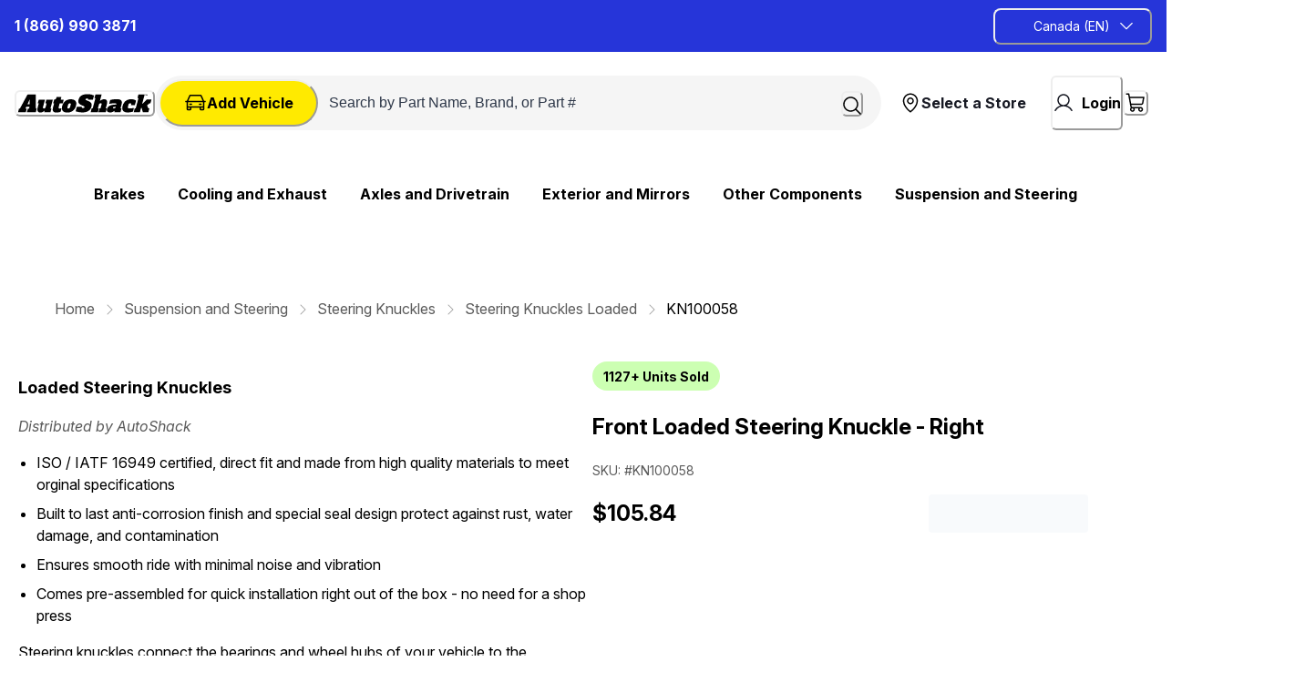

--- FILE ---
content_type: text/html; charset=utf-8
request_url: https://autoshack.ca/steering-knuckles/loaded-steering-knuckles/KN100058
body_size: 140922
content:
<!doctype html><html lang="en-CA"><head><meta name="charset" content="utf-8"/><meta name="viewport" content="width=device-width, initial-scale=1.0, minimum-scale=1.0, maximum-scale=5.0"/><meta name="format-detection" content="telephone=no"/><link data-react-helmet="true" rel="apple-touch-icon" href="/mobify/bundle/2704/static/img/global/apple-touch-icon.png"/><link data-react-helmet="true" rel="manifest" href="/mobify/bundle/2704/static/manifest.json"/><link data-react-helmet="true" rel="preconnect" href="https://fonts.googleapis.com"/><link data-react-helmet="true" rel="preconnect" href="https://fonts.gstatic.com" crossorigin="true"/><link data-react-helmet="true" href="https://fonts.googleapis.com/css2?family=Inter+Tight:ital,wght@0,100..900;1,100..900&amp;display=swap" rel="stylesheet"/><link data-react-helmet="true" href="https://fonts.googleapis.com/css2?family=Inter:ital,opsz,wght@0,14..32,100..900;1,14..32,100..900&amp;display=swap" rel="stylesheet"/><link data-react-helmet="true" rel="alternate" hrefLang="en-ca" href="https://www.autoshack.ca/steering-knuckles/loaded-steering-knuckles/KN100058"/><link data-react-helmet="true" rel="alternate" hrefLang="fr-ca" href="https://www.autoshack.ca/steering-knuckles/loaded-steering-knuckles/KN100058"/><link data-react-helmet="true" rel="alternate" hrefLang="en" href="https://www.autoshack.ca/steering-knuckles/loaded-steering-knuckles/KN100058"/><link data-react-helmet="true" rel="alternate" hrefLang="x-default" href="https://www.autoshack.ca/"/><link data-react-helmet="true" rel="canonical" href="https://autoshack.ca/en/steering-knuckles/loaded-steering-knuckles/KN100058"/><meta data-react-helmet="true" name="viewport" content="width=device-width, initial-scale=1, maximum-scale=1"/><meta data-react-helmet="true" name="theme-color" content="#0176D3"/><meta data-react-helmet="true" name="apple-mobile-web-app-title" content="Retail React App"/><meta data-react-helmet="true" name="description" content="Get the best deals on  Front Steering Knuckle and Wheel Bearing Hub Assembly Passenger Side  at AutoShack. Explore our extensive selection and order your  KN100058  now for fast delivery and outstanding customer service."/><script data-react-helmet="true" type="text/javascript">(function(w,d,s,l,i){
                        w[l]=w[l]||[];w[l].push({'gtm.start': new Date().getTime(),event:'gtm.js'});
                        var f=d.getElementsByTagName(s)[0], j=d.createElement(s), dl=l!='dataLayer'?'&l='+l:'';
                        j.async=true; j.src='https://www.googletagmanager.com/gtm.js?id='+i+dl;
                        f.parentNode.insertBefore(j,f);
                        })(window,document,'script','dataLayer', "GTM-TJ97M3F");</script><script data-react-helmet="true" src="/mobify/bundle/2704/static/head-active_data.js" id="headActiveData" type="text/javascript"></script><title data-react-helmet="true">Front Steering Knuckle and Wheel Bearing Hub Assembly Passenger Side | KN100058 | AutoShack</title></head><body><div><svg xmlns="http://www.w3.org/2000/svg" xmlns:xlink="http://www.w3.org/1999/xlink" style="position: absolute; width: 0; height: 0" aria-hidden="true" id="__SVG_SPRITE_NODE__"><symbol viewBox="0 0 24 24" xmlns="http://www.w3.org/2000/svg" id="account">
    <path fill-rule="evenodd" clip-rule="evenodd" d="M17.0044 7C17.0044 9.76142 14.7652 12 12.0029 12C9.24067 12 7.00142 9.76142 7.00142 7C7.00142 4.23858 9.24067 2 12.0029 2C14.7652 2 17.0044 4.23858 17.0044 7ZM15.0038 7C15.0038 5.34315 13.6603 4 12.0029 4C10.3456 4 9.00202 5.34315 9.00202 7C9.00202 8.65685 10.3456 10 12.0029 10C13.6603 10 15.0038 8.65685 15.0038 7ZM21.8959 20.55L20.0054 16.76C19.1574 15.0683 17.4268 14.0001 15.534 14H8.47186C6.57907 14.0001 4.84848 15.0683 4.00051 16.76L2.10994 20.55C1.95392 20.8595 1.96935 21.2277 2.15071 21.5231C2.33208 21.8185 2.65351 21.999 3.00021 22H21.0057C21.3524 21.999 21.6738 21.8185 21.8551 21.5231C22.0365 21.2277 22.0519 20.8595 21.8959 20.55ZM5.79105 17.66L4.6207 20H19.3852L18.2148 17.66C17.7075 16.6441 16.6698 16.0016 15.534 16H8.47186C7.33602 16.0016 6.29839 16.6441 5.79105 17.66Z" fill="currentColor" />
</symbol><symbol viewBox="0 0 20 20" fill="none" xmlns="http://www.w3.org/2000/svg" id="alert">
<path fill-rule="evenodd" clip-rule="evenodd" d="M0 10C0 4.47715 4.47715 0 10 0C12.6522 0 15.1957 1.05357 17.0711 2.92893C18.9464 4.8043 20 7.34784 20 10C20 15.5228 15.5228 20 10 20C4.47715 20 0 15.5228 0 10ZM2 10C2 14.4183 5.58172 18 10 18C12.1217 18 14.1566 17.1571 15.6569 15.6569C17.1571 14.1566 18 12.1217 18 10C18 5.58172 14.4183 2 10 2C5.58172 2 2 5.58172 2 10ZM11 10.5C11 10.2239 10.7761 10 10.5 10H9.5C9.22386 10 9 10.2239 9 10.5V13.5C9 13.7761 9.22386 14 9.5 14H10.5C10.7761 14 11 13.7761 11 13.5V10.5ZM10.5 6C10.7761 6 11 6.22386 11 6.5V7.5C11 7.77614 10.7761 8 10.5 8H9.5C9.22386 8 9 7.77614 9 7.5V6.5C9 6.22386 9.22386 6 9.5 6H10.5Z" fill="currentColor" />
</symbol><symbol viewBox="0 0 24 24" fill="none" xmlns="http://www.w3.org/2000/svg" id="basket">
<path fill-rule="evenodd" clip-rule="evenodd" d="M5.72 4.00002H21.5C21.7761 4.00002 22 4.22387 22 4.50002V5.00002C21.9928 5.8299 21.7687 6.64346 21.35 7.36002L19 11.49C18.4915 12.404 17.5357 12.979 16.49 13H10.26C10.0439 12.9954 9.82904 12.9652 9.62 12.91L8.62 15H19.5C19.7761 15 20 15.2239 20 15.5V16.5C20 16.7762 19.7761 17 19.5 17H7C6.72633 17.0063 6.4704 16.865 6.33 16.63L6.11 16.25C5.99438 16.0275 5.99438 15.7626 6.11 15.54L7.97 11.84C7.86843 11.7328 7.77797 11.6155 7.7 11.49L3.42 4.00002H2.5C2.22386 4.00002 2 3.77616 2 3.50002V2.50002C2 2.22387 2.22386 2.00002 2.5 2.00002H3.42C4.13737 1.99717 4.80132 2.37875 5.16 3.00002L5.72 4.00002ZM16.53 11C16.8452 10.9619 17.1236 10.7763 17.28 10.5L19.64 6.37002C19.678 6.29401 19.708 6.214 19.7376 6.13506C19.7547 6.08936 19.7717 6.04401 19.79 6.00002H6.87L9.44 10.5C9.61755 10.8076 9.94489 10.9979 10.3 11H16.53ZM18 18C16.8954 18 16 18.8954 16 20C16 21.1046 16.8954 22 18 22C19.1046 22 20 21.1046 20 20C20 18.8954 19.1046 18 18 18ZM6 20C6 18.8954 6.89543 18 8 18C9.10457 18 10 18.8954 10 20C10 21.1046 9.10457 22 8 22C6.89543 22 6 21.1046 6 20Z" fill="currentColor" />
</symbol><symbol viewBox="0 0 24 24" xmlns="http://www.w3.org/2000/svg" id="dashboard">
    <path fill-rule="evenodd" clip-rule="evenodd" d="m1.3333 0h8c0.73637 0 1.3334 0.59695 1.3334 1.3333v21.333c0 0.7363-0.597 1.3333-1.3334 1.3333h-8c-0.73638 0-1.3333-0.597-1.3333-1.3333v-21.333c0-0.73638 0.59695-1.3333 1.3333-1.3333zm6.6667 21.333v-18.667h-5.3333v18.667h5.3333zm13.333-18.667v2.6667h-5.3333v-2.6667h5.3333zm-6.6666-2.6667h8c0.7363 0 1.3333 0.59695 1.3333 1.3333v5.3333c0 0.73638-0.597 1.3333-1.3333 1.3333h-8c-0.7364 0-1.3334-0.59695-1.3334-1.3333v-5.3333c0-0.73638 0.597-1.3333 1.3334-1.3333zm6.6666 13.333v8h-5.3333v-8h5.3333zm-6.6666-2.6666h8c0.7363 0 1.3333 0.5969 1.3333 1.3333v10.667c0 0.7363-0.597 1.3333-1.3333 1.3333h-8c-0.7364 0-1.3334-0.597-1.3334-1.3333v-10.667c0-0.7364 0.597-1.3333 1.3334-1.3333z" fill="currentColor" />
</symbol><symbol fill="none" viewBox="0 0 28 40" xmlns="http://www.w3.org/2000/svg" id="figma-logo">
<g clip-path="url(#figma-logo_a)">
    <path d="m7.34 39.999c3.68 0 6.6667-2.9867 6.6667-6.6667v-6.6667h-6.6667c-3.68 0-6.6667 2.9867-6.6667 6.6667s2.9867 6.6667 6.6667 6.6667z" fill="#0ACF83" />
    <path d="m0.67334 20.001c0-3.68 2.9867-6.6666 6.6667-6.6666h6.6667v13.333h-6.6667c-3.68 0-6.6667-2.9867-6.6667-6.6667z" fill="#A259FF" />
    <path d="m0.67383 6.6667c0-3.68 2.9867-6.6667 6.6667-6.6667h6.6667v13.333h-6.6667c-3.68 0-6.6667-2.9866-6.6667-6.6666z" fill="#F24E1E" />
    <path d="m14.006 0h6.6667c3.68 0 6.6666 2.9867 6.6666 6.6667 0 3.68-2.9866 6.6666-6.6666 6.6666h-6.6667v-13.333z" fill="#FF7262" />
    <path d="m27.339 20.001c0 3.68-2.9866 6.6667-6.6666 6.6667-3.6801 0-6.6667-2.9867-6.6667-6.6667s2.9866-6.6666 6.6667-6.6666c3.68 0 6.6666 2.9866 6.6666 6.6666z" fill="#1ABCFE" />
</g>
<defs>
    <clipPath id="figma-logo_a">
        <rect transform="translate(.66992)" width="26.672" height="40" fill="#fff" />
    </clipPath>
</defs>
</symbol><symbol viewBox="0 0 25 30" fill="none" xmlns="http://www.w3.org/2000/svg" id="file">
    <path fill-rule="evenodd" clip-rule="evenodd" d="M3.5 0L21.5 0C23.1569 0 24.5 1.34315 24.5 3L24.5 19.14C24.4989 20.3331 24.0242 21.4769 23.18 22.32L16.82 28.68C15.9769 29.5242 14.8331 29.9989 13.64 30H3.5C1.84315 30 0.5 28.6569 0.5 27L0.5 3C0.5 1.34315 1.84315 0 3.5 0ZM21.5 3L3.5 3L3.5 27H12.5L12.5 19.5C12.5 18.6716 13.1716 18 14 18L21.5 18L21.5 3Z" fill="#5C5C5C" />
</symbol><symbol viewBox="0 0 18 18" fill="currentColor" xmlns="http://www.w3.org/2000/svg" id="filter">
<path fill-rule="evenodd" clip-rule="evenodd" d="M5.82291 1.99998H17.4919C17.7677 1.99998 17.9914 2.22383 17.9914 2.49998V3.49998C17.9914 3.77612 17.7677 3.99998 17.4919 3.99998H5.82291C5.33634 5.37752 3.92904 6.20385 2.49033 5.95677C1.05163 5.7097 0 4.46109 0 2.99998C0 1.53887 1.05163 0.290257 2.49033 0.0431805C3.92904 -0.203896 5.33634 0.622429 5.82291 1.99998ZM2.00653 2.99998C2.00653 3.55226 2.45382 3.99998 3.00558 3.99998C3.55734 3.99998 4.00463 3.55226 4.00463 2.99998C4.00463 2.44769 3.55734 1.99998 3.00558 1.99998C2.45382 1.99998 2.00653 2.44769 2.00653 2.99998ZM17.4919 7.99998H11.8172C11.387 6.81352 10.2609 6.0235 8.9999 6.0235C7.73891 6.0235 6.61279 6.81352 6.18257 7.99998H0.507946C0.232065 7.99998 0.00841915 8.22383 0.00841915 8.49998V9.49998C0.00841915 9.77612 0.232065 9.99998 0.507946 9.99998H6.18257C6.61279 11.1864 7.73891 11.9765 8.9999 11.9765C10.2609 11.9765 11.387 11.1864 11.8172 9.99998H17.4919C17.7677 9.99998 17.9914 9.77612 17.9914 9.49998V8.49998C17.9914 8.22383 17.7677 7.99998 17.4919 7.99998ZM8.00085 8.99998C8.00085 9.55226 8.44814 9.99998 8.9999 9.99998C9.55166 9.99998 9.99895 9.55226 9.99895 8.99998C9.99895 8.44769 9.55166 7.99998 8.9999 7.99998C8.44814 7.99998 8.00085 8.44769 8.00085 8.99998ZM14.9942 12C13.7272 12.0035 12.5992 12.8042 12.1769 14H0.507946C0.232065 14 0.00841915 14.2238 0.00841915 14.5V15.5C0.00841915 15.7761 0.232065 16 0.507946 16H12.1769C12.6853 17.4394 14.1926 18.267 15.6786 17.9227C17.1646 17.5783 18.1552 16.1719 17.9799 14.6553C17.8047 13.1387 16.5195 11.9957 14.9942 12ZM13.9952 15C13.9952 15.5523 14.4425 16 14.9942 16C15.546 16 15.9933 15.5523 15.9933 15C15.9933 14.4477 15.546 14 14.9942 14C14.4425 14 13.9952 14.4477 13.9952 15Z" fill="#181818" />
</symbol><symbol viewBox="0 0 21 20" fill="none" xmlns="http://www.w3.org/2000/svg" id="flag-ca">
<path d="M5.43372 4.1665H15.5542V18.3332H5.43372V4.1665Z" fill="white" />
<path d="M0.375 4.1665H5.43383V18.3332H0.375V4.1665ZM15.5543 4.1665H20.6131V18.3332H15.5571L15.5543 4.1665ZM6.95064 11.0119L6.55397 11.1447L8.38364 12.7357C8.52331 13.1424 8.33616 13.2614 8.21604 13.4772L10.1993 13.2282L10.1519 15.2065L10.5653 15.1955L10.4731 13.231L12.462 13.4661C12.3391 13.2088 12.2301 13.0732 12.3419 12.6637L14.1688 11.1558L13.8503 11.0396C13.5877 10.8403 13.962 10.0794 14.0179 9.59798C14.0179 9.59798 12.9536 9.96045 12.8838 9.76953L12.61 9.25212L11.6407 10.3091C11.5346 10.334 11.4899 10.2925 11.4648 10.2039L11.9117 7.99593L11.2022 8.3916C11.1435 8.41927 11.0849 8.39714 11.0457 8.32796L10.3614 6.97217L9.65743 8.38053C9.60435 8.43034 9.55128 8.43587 9.50659 8.40267L8.83059 8.02637L9.23842 10.215C9.2049 10.3035 9.12669 10.3257 9.0373 10.2786L8.1071 9.23551C7.98698 9.4292 7.90597 9.74186 7.74396 9.8138C7.58473 9.88021 7.04561 9.68099 6.68526 9.60352C6.80817 10.0435 7.19366 10.7739 6.95064 11.0146V11.0119Z" fill="#FF0000" />
<path fill-rule="evenodd" clip-rule="evenodd" d="M20.8333 0H0V20H20.8333V0ZM10.4167 17.9167C14.3287 17.9167 17.5 14.7453 17.5 10.8333C17.5 6.92132 14.3287 3.75 10.4167 3.75C6.50465 3.75 3.33333 6.92132 3.33333 10.8333C3.33333 14.7453 6.50465 17.9167 10.4167 17.9167Z" fill="white" />
</symbol><symbol fill="none" xmlns="http://www.w3.org/2000/svg" viewBox="0 0 24 24" id="flag-cn">
    <g clip-path="url(#flag-cn_clip0)">
        <g clip-path="url(#flag-cn_clip1)">
            <path d="M32 4H4v18.667h28V4z" fill="#EE1C25" />
            <path d="M8.666 5.867l1.646 5.065-4.309-3.13h5.326l-4.308 3.13 1.645-5.065zM13.698 5.008l-.155 1.768-.914-1.522 1.634.695-1.73.398 1.165-1.34zM15.87 7.083l-.83 1.57-.25-1.758 1.235 1.275-1.749-.305 1.594-.782zM16.076 10.213l-1.398 1.095.488-1.707.609 1.667-1.473-.991 1.774-.064zM13.663 11.527L13.58 13.3l-.975-1.483 1.66.626-1.711.47 1.109-1.386z" fill="#FF0" />
        </g>
        <path fill-rule="evenodd" clip-rule="evenodd" d="M24 0H0v24h24V0zM12.5 21a8.5 8.5 0 100-17 8.5 8.5 0 000 17z" fill="#fff" />
    </g>
    <defs>
        <clipPath id="flag-cn_clip0">
            <path fill="#fff" d="M0 0h24v24H0z" />
        </clipPath>
        <clipPath id="flag-cn_clip1">
            <path fill="#fff" transform="translate(4 4)" d="M0 0h28v18.667H0z" />
        </clipPath>
    </defs>
</symbol><symbol fill="none" xmlns="http://www.w3.org/2000/svg" viewBox="0 0 24 24" id="flag-fr">
    <g clip-path="url(#flag-fr_clip0)">
        <g clip-path="url(#flag-fr_clip1)">
            <path d="M25.25 4H-.25v17h25.5V4z" fill="#ED2939" />
            <path d="M16.75 4h-17v17h17V4z" fill="#fff" />
            <path d="M8.25 4h-8.5v17h8.5V4z" fill="#002395" />
        </g>
        <path fill-rule="evenodd" clip-rule="evenodd" d="M24 0H0v24h24V0zM12.5 21a8.5 8.5 0 100-17 8.5 8.5 0 000 17z" fill="#fff" />
    </g>
    <defs>
        <clipPath id="flag-fr_clip0">
            <path fill="#fff" d="M0 0h24v24H0z" />
        </clipPath>
        <clipPath id="flag-fr_clip1">
            <path fill="#fff" transform="translate(-.25 4)" d="M0 0h25.5v17H0z" />
        </clipPath>
    </defs>
</symbol><symbol fill="none" xmlns="http://www.w3.org/2000/svg" viewBox="0 0 24 24" id="flag-gb">
    <g clip-path="url(#flag-gb_clip0)">
        <path d="M29.5 4h-34v17h34V4z" fill="#006" />
        <path d="M-4.5 4v1.9L25.699 21h3.8v-1.9L-.698 4H-4.5zm34 0v1.9L-.7 21H-4.5v-1.9L25.699 4h3.8z" fill="#fff" />
        <path d="M9.667 4v17h5.666V4H9.667zM-4.5 9.667v5.666h34V9.667h-34z" fill="#fff" />
        <path d="M-4.5 10.8v3.4h34v-3.4h-34zM10.8 4v17h3.4V4h-3.4zM-4.5 21l11.333-5.667h2.534L-1.966 21H-4.5zm0-17L6.833 9.667H4.3l-8.799-4.4V4zm20.133 5.667L26.965 4H29.5L18.167 9.667h-2.535zM29.5 21l-11.333-5.667H20.7l8.799 4.4V21z" fill="#C00" />
        <path fill-rule="evenodd" clip-rule="evenodd" d="M24 0H0v24h24V0zM12.5 21a8.5 8.5 0 100-17 8.5 8.5 0 000 17z" fill="#fff" />
    </g>
    <defs>
        <clipPath id="flag-gb_clip0">
            <path fill="#fff" d="M0 0h24v24H0z" />
        </clipPath>
    </defs>
</symbol><symbol fill="none" xmlns="http://www.w3.org/2000/svg" viewBox="0 0 24 24" id="flag-it">
    <g clip-path="url(#flag-it_clip0)">
        <path fill-rule="evenodd" clip-rule="evenodd" d="M0 3h22.667v1.308H0V3zm0 2.616h22.667v1.309H0V5.616zM0 8.23h22.667v1.312H0V8.229zm0 2.617h22.667v1.308H0v-1.308zm0 2.616h22.667v1.309H0v-1.309zm0 2.613h22.667v1.309H0v-1.309zm0 2.617h22.667V20H0v-1.308z" fill="#BD3D44" />
        <path fill-rule="evenodd" clip-rule="evenodd" d="M0 4.308h22.667v1.308H0V4.308zm0 2.617h22.667V8.23H0V6.925zm0 2.613h22.667v1.308H0V9.538zm0 2.616h22.667v1.308H0v-1.308zm0 2.617h22.667v1.308H0V14.77zm0 2.613h22.667v1.308H0v-1.308z" fill="#fff" />
        <path fill-rule="evenodd" clip-rule="evenodd" d="M0 3h12.92v9.154H0V3z" fill="#192F5D" />
        <path fill-rule="evenodd" clip-rule="evenodd" d="M1.076 3.392l.12.362h.378l-.306.222.116.365-.308-.225-.306.222.116-.362-.308-.222h.385l.113-.362zm2.155 0l.116.362h.382l-.31.222.117.365-.305-.225-.31.222.117-.362-.305-.222h.378l.12-.362zm2.151 0l.12.362h.375l-.306.222.117.365-.31-.225-.305.222.117-.362-.31-.222h.383l.12-.362zm2.155 0l.116.362h.382l-.309.222.12.365-.309-.225-.309.222.12-.362-.309-.222h.378l.12-.362zm2.152 0l.12.362h.378l-.306.222.116.365-.308-.225-.306.222.116-.362-.305-.222h.378l.117-.362zm2.155 0l.116.362h.381l-.308.222.12.365-.31-.225-.308.222.12-.362-.31-.222h.382l.117-.362zm-9.69.916l.117.362h.382l-.309.223.113.362-.299-.223-.309.223.11-.362-.299-.223h.379l.116-.362zm2.152 0l.12.362h.378l-.308.223.12.362-.31-.223-.308.223.12-.362-.31-.223h.382l.116-.362zm2.155 0l.116.362h.382l-.309.223.117.362-.306-.223-.309.223.117-.362-.306-.223h.379l.12-.362zm2.152 0l.12.362h.378l-.309.223.12.362-.31-.223-.305.223.117-.362-.31-.223H8.5l.113-.362zm2.155 0l.116.362h.382l-.31.223.117.362-.305-.223-.31.223.117-.362-.305-.223h.378l.12-.362zm-9.692.913l.12.369h.378l-.306.222.116.362-.308-.226-.306.226.116-.365-.308-.222h.385l.113-.366zm2.155 0l.116.366h.382l-.31.222.117.362-.305-.226-.31.226.117-.365-.305-.223h.378l.12-.362zm2.151 0l.12.366h.375l-.306.222.117.362-.31-.226-.305.226.117-.365-.31-.223h.383l.12-.362zm2.155 0l.116.366h.382l-.309.222.12.362-.309-.226-.309.226.12-.365-.309-.223h.378l.12-.362zm2.152 0l.12.366h.378l-.306.222.116.362-.308-.226-.306.226.116-.365-.305-.223h.378l.117-.362zm2.155 0l.116.366h.381l-.308.222.12.362-.31-.226-.308.226.12-.365-.31-.223h.382l.117-.362zm-9.69.917l.117.362h.382l-.309.222.116.365-.305-.225-.309.222.116-.362-.305-.222h.378l.12-.362zm2.152 0l.12.362h.378l-.308.222.12.365-.31-.225-.308.222.12-.362-.31-.222h.382l.116-.362zm2.155 0l.116.362h.382l-.309.222.117.365-.306-.225-.309.222.117-.362-.306-.222h.379l.12-.362zm2.152 0l.12.362h.378l-.306.222.117.365-.31-.225-.305.222.117-.362-.31-.222H8.5l.113-.362zm2.155 0l.116.362h.382l-.31.222.117.365-.305-.225-.31.222.117-.362-.305-.222h.378l.12-.362zm-9.692.916l.12.362h.378l-.306.223.116.365-.308-.226L.77 8l.116-.361-.308-.223h.385l.113-.362zm2.155 0l.116.362h.382l-.31.223.117.361-.305-.222L2.92 8l.117-.361-.305-.223h.378l.12-.362zm2.151 0l.12.362h.375l-.306.223.117.365-.31-.226L5.074 8l.117-.361-.31-.223h.383l.12-.362zm2.155 0l.116.362h.382l-.309.223.12.365-.309-.226L7.228 8l.12-.361-.309-.223h.378l.12-.362zm2.152 0l.12.362h.378l-.306.223.116.365-.308-.226L9.383 8 9.5 7.64l-.305-.223h.378l.117-.362zm2.155 0l.116.362h.381l-.308.223.12.365-.31-.226-.308.222.12-.361-.31-.223h.382l.117-.362zm-9.69.917l.117.361h.382l-.309.223.116.362-.305-.226-.309.226.116-.365-.305-.223h.378l.12-.358zm2.152 0l.12.361h.378l-.308.223.12.362-.31-.226-.308.226.12-.365-.31-.223h.382l.116-.358zm2.155 0l.116.361h.382l-.309.223.117.362-.306-.226-.309.226.117-.365-.306-.223h.379l.12-.358zm2.152 0l.12.361h.378l-.306.223.117.362-.31-.226-.305.226.117-.365-.31-.223H8.5l.113-.358zm2.155 0l.116.361h.382l-.31.223.117.362-.305-.226-.31.226.117-.365-.305-.223h.378l.12-.358zm-9.692.913l.12.365h.378l-.306.222.116.359-.308-.223-.306.223.116-.362-.308-.222h.385l.113-.362zm2.155 0l.116.365h.382l-.31.222.12.359-.308-.223-.31.223.12-.362-.308-.222h.378l.12-.362zm2.151 0l.12.365h.375l-.306.222.117.359-.31-.223-.305.223.117-.362-.31-.222h.383l.12-.362zm2.155 0l.116.365h.382l-.309.222.12.359-.309-.223-.309.223.12-.362-.309-.222h.378l.12-.362zm2.152 0l.12.365h.378l-.306.222.116.359-.308-.223-.306.223.116-.362-.305-.222h.378l.117-.362zm2.155 0l.116.365h.381l-.308.222.12.359-.31-.223-.308.223.12-.362-.31-.222h.382l.117-.362zm-9.69.916l.117.362h.382l-.309.222.116.366-.305-.226-.309.222.116-.362-.305-.222h.378l.12-.362zm2.152 0l.12.362h.378l-.308.222.12.366-.31-.226-.308.222.12-.362-.31-.222h.382l.116-.362zm2.155 0l.116.362h.382l-.309.222.117.366-.306-.226-.309.222.117-.362-.306-.222h.379l.12-.362zm2.152 0l.12.362h.378l-.306.222.117.366-.31-.226-.305.222.117-.362-.31-.222H8.5l.113-.362zm2.155 0l.116.362h.382l-.31.222.117.366-.305-.226-.31.222.117-.362-.305-.222h.378l.12-.362zm-9.692.916l.12.362h.378l-.306.223.116.362-.308-.223-.306.223.116-.366-.308-.222h.385l.113-.358zm2.155 0l.116.362h.382l-.31.223.12.362-.308-.223-.31.223.12-.366-.308-.222h.378l.12-.358zm2.151 0l.12.362h.375l-.299.223.116.362-.309-.223-.305.223.116-.366-.309-.222h.382l.113-.358zm2.155 0l.116.362h.382l-.309.223.12.362-.309-.223-.309.223.12-.366-.309-.222h.378l.12-.358zm2.152 0l.12.362h.378l-.306.223.116.362-.308-.223-.306.223.116-.366-.305-.222h.378l.117-.358zm2.155 0l.116.362h.381l-.308.223.12.362-.31-.223-.308.223.12-.366-.31-.222h.382l.117-.358z" fill="#fff" />
        <g clip-path="url(#flag-it_clip1)">
            <path d="M25.25 4H-.25v17h25.5V4z" fill="#009246" />
            <path d="M25.25 4h-17v17h17V4z" fill="#fff" />
            <path d="M25.25 4h-8.5v17h8.5V4z" fill="#CE2B37" />
        </g>
        <path fill-rule="evenodd" clip-rule="evenodd" d="M24 0H0v24h24V0zM12.5 21a8.5 8.5 0 100-17 8.5 8.5 0 000 17z" fill="#fff" />
    </g>
    <defs>
        <clipPath id="flag-it_clip0">
            <path fill="#fff" d="M0 0h24v24H0z" />
        </clipPath>
        <clipPath id="flag-it_clip1">
            <path fill="#fff" transform="translate(-.25 4)" d="M0 0h25.5v17H0z" />
        </clipPath>
    </defs>
</symbol><symbol fill="none" xmlns="http://www.w3.org/2000/svg" viewBox="0 0 36 24" id="flag-jp">
    <path fill-rule="evenodd" clip-rule="evenodd" d="M7 4h12.92v9.154H7V4z" fill="#192F5D" />
    <path fill-rule="evenodd" clip-rule="evenodd" d="M8.076 4.392l.12.362h.378l-.306.222.116.365-.308-.225-.306.222.116-.362-.308-.222h.385l.113-.362zm2.155 0l.116.362h.382l-.31.222.117.365-.305-.225-.31.222.117-.362-.305-.222h.378l.12-.362zm2.151 0l.12.362h.375l-.306.222.117.365-.31-.225-.305.222.117-.362-.31-.222h.383l.12-.362zm2.155 0l.116.362h.382l-.309.222.12.365-.309-.225-.309.222.12-.362-.309-.222h.379l.119-.362zm2.152 0l.12.362h.378l-.306.222.116.365-.308-.225-.306.222.116-.362-.305-.222h.378l.117-.362zm2.154 0l.117.362h.381l-.308.222.12.365-.31-.225-.308.222.12-.362-.31-.222h.382l.116-.362zm-9.688.916l.116.362h.382l-.309.223.113.362-.299-.223-.309.223.11-.362-.299-.223h.379l.116-.362zm2.151 0l.12.362h.378l-.308.223.12.362-.31-.223-.308.223.12-.362-.31-.223h.382l.116-.362zm2.155 0l.116.362h.382l-.309.223.117.362-.306-.223-.309.223.117-.362-.306-.223h.379l.12-.362zm2.152 0l.12.362h.378l-.309.223.12.362-.31-.223-.305.223.117-.362-.31-.223h.386l.113-.362zm2.155 0l.116.362h.382l-.31.223.117.362-.305-.223-.31.223.117-.362-.305-.223h.378l.12-.362zm-9.692.913l.12.369h.378l-.306.222.116.362-.308-.226-.306.226.116-.365-.308-.222h.385l.113-.366zm2.155 0l.116.366h.382l-.31.222.117.362-.305-.226-.31.226.117-.365-.305-.223h.378l.12-.362zm2.151 0l.12.366h.375l-.306.222.117.362-.31-.226-.305.226.117-.365-.31-.223h.383l.12-.362zm2.155 0l.116.366h.382l-.309.222.12.362-.309-.226-.309.226.12-.365-.309-.223h.379l.119-.362zm2.152 0l.12.366h.378l-.306.222.116.362-.308-.226-.306.226.116-.365-.305-.223h.378l.117-.362zm2.154 0l.117.366h.381l-.308.222.12.362-.31-.226-.308.226.12-.365-.31-.223h.382l.116-.362zm-9.688.917l.116.362h.382l-.309.222.116.365-.305-.225-.309.222.116-.362-.305-.222h.378l.12-.362zm2.151 0l.12.362h.378l-.308.222.12.365-.31-.225-.308.222.12-.362-.31-.222h.382l.116-.362zm2.155 0l.116.362h.382l-.309.222.117.365-.306-.225-.309.222.117-.362-.306-.222h.379l.12-.362zm2.152 0l.12.362h.378l-.306.222.117.365-.31-.225-.305.222.117-.362-.31-.222h.386l.113-.362zm2.155 0l.116.362h.382l-.31.222.117.365-.305-.225-.31.222.117-.362-.305-.222h.378l.12-.362zm-9.692.916l.12.362h.378l-.306.223.116.365-.308-.226L7.77 9l.116-.361-.308-.223h.385l.113-.362zm2.155 0l.116.362h.382l-.31.223.117.361-.305-.222L9.92 9l.117-.361-.305-.223h.378l.12-.362zm2.151 0l.12.362h.375l-.306.223.117.365-.31-.226-.305.222.117-.361-.31-.223h.383l.12-.362zm2.155 0l.116.362h.382l-.309.223.12.365-.309-.226-.309.222.12-.361-.309-.223h.379l.119-.362zm2.152 0l.12.362h.378l-.306.223.116.365-.308-.226-.306.222.116-.361-.305-.223h.378l.117-.362zm2.154 0l.117.362h.381l-.308.223.12.365-.31-.226-.308.222.12-.361-.31-.223h.382l.116-.362zm-9.688.917l.116.361h.382l-.309.223.116.362-.305-.226-.309.226.116-.365-.305-.223h.378l.12-.358zm2.151 0l.12.361h.378l-.308.223.12.362-.31-.226-.308.226.12-.365-.31-.223h.382l.116-.358zm2.155 0l.116.361h.382l-.309.223.117.362-.306-.226-.309.226.117-.365-.306-.223h.379l.12-.358zm2.152 0l.12.361h.378l-.306.223.117.362-.31-.226-.305.226.117-.365-.31-.223h.386l.113-.358zm2.155 0l.116.361h.382l-.31.223.117.362-.305-.226-.31.226.117-.365-.305-.223h.378l.12-.358zm-9.692.913l.12.365h.378l-.306.222.116.359-.308-.223-.306.223.116-.362-.308-.222h.385l.113-.362zm2.155 0l.116.365h.382l-.31.222.12.359-.308-.223-.31.223.12-.362-.308-.222h.378l.12-.362zm2.151 0l.12.365h.375l-.306.222.117.359-.31-.223-.305.223.117-.362-.31-.222h.383l.12-.362zm2.155 0l.116.365h.382l-.309.222.12.359-.309-.223-.309.223.12-.362-.309-.222h.379l.119-.362zm2.152 0l.12.365h.378l-.306.222.116.359-.308-.223-.306.223.116-.362-.305-.222h.378l.117-.362zm2.154 0l.117.365h.381l-.308.222.12.359-.31-.223-.308.223.12-.362-.31-.222h.382l.116-.362zm-9.688.916l.116.362h.382l-.309.222.116.366-.305-.226-.309.222.116-.362-.305-.222h.378l.12-.362zm2.151 0l.12.362h.378l-.308.222.12.366-.31-.226-.308.222.12-.362-.31-.222h.382l.116-.362zm2.155 0l.116.362h.382l-.309.222.117.366-.306-.226-.309.222.117-.362-.306-.222h.379l.12-.362zm2.152 0l.12.362h.378l-.306.222.117.366-.31-.226-.305.222.117-.362-.31-.222h.386l.113-.362zm2.155 0l.116.362h.382l-.31.222.117.366-.305-.226-.31.222.117-.362-.305-.222h.378l.12-.362zm-9.692.916l.12.362h.378l-.306.223.116.362-.308-.223-.306.223.116-.366-.308-.222h.385l.113-.358zm2.155 0l.116.362h.382l-.31.223.12.362-.308-.223-.31.223.12-.366-.308-.222h.378l.12-.358zm2.151 0l.12.362h.375l-.299.223.116.362-.309-.223-.305.223.116-.366-.309-.222h.382l.113-.358zm2.155 0l.116.362h.382l-.309.223.12.362-.309-.223-.309.223.12-.366-.309-.222h.379l.119-.358zm2.152 0l.12.362h.378l-.306.223.116.362-.308-.223-.306.223.116-.366-.305-.222h.378l.117-.358zm2.154 0l.117.362h.381l-.308.223.12.362-.31-.223-.308.223.12-.366-.31-.222h.382l.116-.358z" fill="#fff" />
    <path d="M36 0H0v24h36V0z" fill="#fff" />
    <path d="M18 19.2a7.2 7.2 0 100-14.4 7.2 7.2 0 000 14.4z" fill="#BC002D" />
    <path fill-rule="evenodd" clip-rule="evenodd" d="M30 0H6v24h24V0zM18.5 21a8.5 8.5 0 100-17 8.5 8.5 0 000 17z" fill="#fff" />
</symbol><symbol viewBox="0 0 20 20" fill="none" xmlns="http://www.w3.org/2000/svg" id="flag-us">
<path fill-rule="evenodd" clip-rule="evenodd" d="M0.833313 3.3335H19.7222V4.42367H0.833313V3.3335ZM0.833313 5.51383H19.7222V6.604H0.833313V5.51383ZM0.833313 7.69141H19.7222V8.78434H0.833313V7.69141ZM0.833313 9.87174H19.7222V10.9619H0.833313V9.87174ZM0.833313 12.0521H19.7222V13.1423H0.833313V12.0521ZM0.833313 14.2297H19.7222V15.3198H0.833313V14.2297ZM0.833313 16.41H19.7222V17.5002H0.833313V16.41Z" fill="#BD3D44" />
<path fill-rule="evenodd" clip-rule="evenodd" d="M0.833313 4.42383H19.7222V5.514H0.833313V4.42383ZM0.833313 6.60417H19.7222V7.69157H0.833313V6.60417ZM0.833313 8.78174H19.7222V9.87191H0.833313V8.78174ZM0.833313 10.9621H19.7222V12.0522H0.833313V10.9621ZM0.833313 13.1424H19.7222V14.2326H0.833313V13.1424ZM0.833313 15.32H19.7222V16.4102H0.833313V15.32Z" fill="white" />
<path fill-rule="evenodd" clip-rule="evenodd" d="M0.833313 3.3335H11.5994V10.9619H0.833313V3.3335Z" fill="#192F5D" />
<path fill-rule="evenodd" clip-rule="evenodd" d="M1.72974 3.66016L1.82935 3.96175H2.14478L1.89022 4.14714L1.98706 4.4515L1.72974 4.26335L1.47518 4.44873L1.57202 4.14714L1.3147 3.96175H1.63566L1.72974 3.66016ZM3.52547 3.66016L3.62231 3.96175H3.94051L3.68319 4.14714L3.78003 4.4515L3.52547 4.26335L3.26815 4.44873L3.36499 4.14714L3.11043 3.96175H3.42586L3.52547 3.66016ZM5.31844 3.66016L5.41805 3.96175H5.73071L5.47616 4.14714L5.573 4.4515L5.31567 4.26335L5.06112 4.44873L5.15796 4.14714L4.90064 3.96175H5.21883L5.31844 3.66016ZM7.11418 3.66016L7.21102 3.96175H7.52922L7.27189 4.14714L7.3715 4.4515L7.11418 4.26335L6.85685 4.44873L6.95646 4.14714L6.69914 3.96175H7.01457L7.11418 3.66016ZM8.90715 3.66016L9.00675 3.96175H9.32218L9.06763 4.14714L9.16447 4.4515L8.90715 4.26335L8.65259 4.44873L8.74943 4.14714L8.49487 3.96175H8.8103L8.90715 3.66016ZM10.7029 3.66016L10.7997 3.96175H11.1179L10.8606 4.14714L10.9602 4.4515L10.7029 4.26335L10.4456 4.44873L10.5452 4.14714L10.2878 3.96175H10.606L10.7029 3.66016ZM2.62899 4.42383L2.72583 4.72542H3.04403L2.7867 4.91081L2.88078 5.2124L2.63175 5.02702L2.37443 5.2124L2.46574 4.91081L2.21672 4.72542H2.53215L2.62899 4.42383ZM4.42196 4.42383L4.52157 4.72542H4.837L4.57967 4.91081L4.67928 5.2124L4.42196 5.02702L4.16463 5.2124L4.26424 4.91081L4.00692 4.72542H4.32511L4.42196 4.42383ZM6.21769 4.42383L6.31454 4.72542H6.63273L6.37541 4.91081L6.47225 5.2124L6.21769 5.02702L5.96037 5.2124L6.05721 4.91081L5.80265 4.72542H6.11808L6.21769 4.42383ZM8.01066 4.42383L8.11027 4.72542H8.4257L8.16838 4.91081L8.26799 5.2124L8.01066 5.02702L7.7561 5.2124L7.85295 4.91081L7.59562 4.72542H7.91659L8.01066 4.42383ZM9.8064 4.42383L9.90324 4.72542H10.2214L9.96411 4.91081L10.061 5.2124L9.8064 5.02702L9.54907 5.2124L9.64592 4.91081L9.39136 4.72542H9.70679L9.8064 4.42383ZM1.72974 5.18473L1.82935 5.49186H2.14478L1.89022 5.67724L1.98706 5.97884L1.72974 5.79069L1.47518 5.97884L1.57202 5.67448L1.3147 5.48909H1.63566L1.72974 5.18473ZM3.52547 5.18473L3.62231 5.48909H3.94051L3.68319 5.67448L3.78003 5.97607L3.52547 5.78792L3.26815 5.97607L3.36499 5.67171L3.11043 5.48633H3.42586L3.52547 5.18473ZM5.31844 5.18473L5.41805 5.48909H5.73071L5.47616 5.67448L5.573 5.97607L5.31567 5.78792L5.06112 5.97607L5.15796 5.67171L4.90064 5.48633H5.21883L5.31844 5.18473ZM7.11418 5.18473L7.21102 5.48909H7.52922L7.27189 5.67448L7.3715 5.97607L7.11418 5.78792L6.85685 5.97607L6.95646 5.67171L6.69914 5.48633H7.01457L7.11418 5.18473ZM8.90715 5.18473L9.00675 5.48909H9.32218L9.06763 5.67448L9.16447 5.97607L8.90715 5.78792L8.65259 5.97607L8.74943 5.67171L8.49487 5.48633H8.8103L8.90715 5.18473ZM10.7029 5.18473L10.7997 5.48909H11.1179L10.8606 5.67448L10.9602 5.97607L10.7029 5.78792L10.4456 5.97607L10.5452 5.67171L10.2878 5.48633H10.606L10.7029 5.18473ZM2.62899 5.9484L2.72583 6.25H3.04403L2.7867 6.43538L2.88354 6.73974L2.62899 6.55159L2.37166 6.73698L2.46851 6.43538L2.21395 6.25H2.52938L2.62899 5.9484ZM4.42196 5.9484L4.52157 6.25H4.837L4.57967 6.43538L4.67928 6.73974L4.42196 6.55159L4.16463 6.73698L4.26424 6.43538L4.00692 6.25H4.32511L4.42196 5.9484ZM6.21769 5.9484L6.31454 6.25H6.63273L6.37541 6.43538L6.47225 6.73974L6.21769 6.55159L5.96037 6.73698L6.05721 6.43538L5.80265 6.25H6.11808L6.21769 5.9484ZM8.01066 5.9484L8.11027 6.25H8.4257L8.17114 6.43538L8.26799 6.73974L8.01066 6.55159L7.7561 6.73698L7.85295 6.43538L7.59562 6.25H7.91659L8.01066 5.9484ZM9.8064 5.9484L9.90324 6.25H10.2214L9.96411 6.43538L10.061 6.73974L9.8064 6.55159L9.54907 6.73698L9.64592 6.43538L9.39136 6.25H9.70679L9.8064 5.9484ZM1.72974 6.71207L1.82935 7.01367H2.14478L1.89022 7.19905L1.98706 7.50342L1.72974 7.31526L1.47518 7.50065L1.57202 7.19905L1.3147 7.01367H1.63566L1.72974 6.71207ZM3.52547 6.71207L3.62231 7.01367H3.94051L3.68319 7.19905L3.78003 7.50065L3.52547 7.31526L3.26815 7.50065L3.36499 7.19905L3.11043 7.01367H3.42586L3.52547 6.71207ZM5.31844 6.71207L5.41805 7.01367H5.73071L5.47616 7.19905L5.573 7.50342L5.31567 7.31526L5.06112 7.50065L5.15796 7.19905L4.90064 7.01367H5.21883L5.31844 6.71207ZM7.11418 6.71207L7.21102 7.01367H7.52922L7.27189 7.19905L7.3715 7.50342L7.11418 7.31526L6.85685 7.50065L6.95646 7.19905L6.69914 7.01367H7.01457L7.11418 6.71207ZM8.90715 6.71207L9.00675 7.01367H9.32218L9.06763 7.19905L9.16447 7.50342L8.90715 7.31526L8.65259 7.50065L8.74943 7.19905L8.49487 7.01367H8.8103L8.90715 6.71207ZM10.7029 6.71207L10.7997 7.01367H11.1179L10.8606 7.19905L10.9602 7.50342L10.7029 7.31526L10.4456 7.50065L10.5452 7.19905L10.2878 7.01367H10.606L10.7029 6.71207ZM2.62899 7.47575L2.72583 7.77734H3.04403L2.7867 7.96273L2.88354 8.26432L2.62899 8.07617L2.37166 8.26432L2.46851 7.95996L2.21395 7.77457H2.52938L2.62899 7.47575ZM4.42196 7.47575L4.52157 7.77734H4.837L4.57967 7.96273L4.67928 8.26432L4.42196 8.07617L4.16463 8.26432L4.26424 7.95996L4.00692 7.77457H4.32511L4.42196 7.47575ZM6.21769 7.47575L6.31454 7.77734H6.63273L6.37541 7.96273L6.47225 8.26432L6.21769 8.07617L5.96037 8.26432L6.05721 7.95996L5.80265 7.77457H6.11808L6.21769 7.47575ZM8.01066 7.47575L8.11027 7.77734H8.4257L8.17114 7.96273L8.26799 8.26432L8.01066 8.07617L7.7561 8.26432L7.85295 7.95996L7.59562 7.77457H7.91659L8.01066 7.47575ZM9.8064 7.47575L9.90324 7.77734H10.2214L9.96411 7.96273L10.061 8.26432L9.8064 8.07617L9.54907 8.26432L9.64592 7.95996L9.39136 7.77457H9.70679L9.8064 7.47575ZM1.72974 8.23665L1.82935 8.54101H2.14478L1.89022 8.7264L1.98706 9.02522L1.72974 8.83984L1.47518 9.02522L1.57202 8.72363L1.3147 8.53825H1.63566L1.72974 8.23665ZM3.52547 8.23665L3.62231 8.54101H3.94051L3.68319 8.7264L3.7828 9.02522L3.52547 8.83984L3.26815 9.02522L3.36776 8.72363L3.11043 8.53825H3.42586L3.52547 8.23665ZM5.31844 8.23665L5.41805 8.54101H5.73071L5.47616 8.7264L5.573 9.02522L5.31567 8.83984L5.06112 9.02522L5.15796 8.72363L4.90064 8.53825H5.21883L5.31844 8.23665ZM7.11418 8.23665L7.21102 8.54101H7.52922L7.27189 8.7264L7.3715 9.02522L7.11418 8.83984L6.85685 9.02522L6.95646 8.72363L6.69914 8.53825H7.01457L7.11418 8.23665ZM8.90715 8.23665L9.00675 8.54101H9.32218L9.06763 8.7264L9.16447 9.02522L8.90715 8.83984L8.65259 9.02522L8.74943 8.72363L8.49487 8.53825H8.8103L8.90715 8.23665ZM10.7029 8.23665L10.7997 8.54101H11.1179L10.8606 8.7264L10.9602 9.02522L10.7029 8.83984L10.4456 9.02522L10.5452 8.72363L10.2878 8.53825H10.606L10.7029 8.23665ZM2.62899 9.00032L2.72583 9.30192H3.04403L2.7867 9.4873L2.88354 9.79166L2.62899 9.60351L2.37166 9.7889L2.46851 9.4873L2.21395 9.30192H2.52938L2.62899 9.00032ZM4.42196 9.00032L4.52157 9.30192H4.837L4.57967 9.4873L4.67928 9.79166L4.42196 9.60351L4.16463 9.7889L4.26424 9.4873L4.00692 9.30192H4.32511L4.42196 9.00032ZM6.21769 9.00032L6.31454 9.30192H6.63273L6.37541 9.4873L6.47225 9.79166L6.21769 9.60351L5.96037 9.7889L6.05721 9.4873L5.80265 9.30192H6.11808L6.21769 9.00032ZM8.01066 9.00032L8.11027 9.30192H8.4257L8.17114 9.4873L8.26799 9.79166L8.01066 9.60351L7.7561 9.7889L7.85295 9.4873L7.59562 9.30192H7.91659L8.01066 9.00032ZM9.8064 9.00032L9.90324 9.30192H10.2214L9.96411 9.4873L10.061 9.79166L9.8064 9.60351L9.54907 9.7889L9.64592 9.4873L9.39136 9.30192H9.70679L9.8064 9.00032ZM1.72974 9.76399L1.82935 10.0656H2.14478L1.89022 10.251L1.98706 10.5526L1.72974 10.3672L1.47518 10.5526L1.57202 10.2482L1.3147 10.0628H1.63566L1.72974 9.76399ZM3.52547 9.76399L3.62231 10.0656H3.94051L3.68319 10.251L3.7828 10.5526L3.52547 10.3672L3.26815 10.5526L3.36776 10.2482L3.11043 10.0628H3.42586L3.52547 9.76399ZM5.31844 9.76399L5.41805 10.0656H5.73071L5.48169 10.251L5.57853 10.5526L5.32121 10.3672L5.06665 10.5526L5.16349 10.2482L4.90617 10.0628H5.22437L5.31844 9.76399ZM7.11418 9.76399L7.21102 10.0656H7.52922L7.27189 10.251L7.3715 10.5526L7.11418 10.3672L6.85685 10.5526L6.95646 10.2482L6.69914 10.0628H7.01457L7.11418 9.76399ZM8.90715 9.76399L9.00675 10.0656H9.32218L9.06763 10.251L9.16447 10.5526L8.90715 10.3672L8.65259 10.5526L8.74943 10.2482L8.49487 10.0628H8.8103L8.90715 9.76399ZM10.7029 9.76399L10.7997 10.0656H11.1179L10.8606 10.251L10.9602 10.5526L10.7029 10.3672L10.4456 10.5526L10.5452 10.2482L10.2878 10.0628H10.606L10.7029 9.76399Z" fill="white" />
<path fill-rule="evenodd" clip-rule="evenodd" d="M20 0H0V20H20V0ZM10.4167 17.5C14.3287 17.5 17.5 14.3287 17.5 10.4167C17.5 6.50465 14.3287 3.33333 10.4167 3.33333C6.50465 3.33333 3.33333 6.50465 3.33333 10.4167C3.33333 14.3287 6.50465 17.5 10.4167 17.5Z" fill="white" />
</symbol><symbol viewBox="0 0 128 128" xmlns="http://www.w3.org/2000/svg" xmlns:xlink="http://www.w3.org/1999/xlink" id="github-logo">
<defs>
    <circle id="github-logo_e" cx="64" cy="64" r="56" />
    <filter id="github-logo_m" x="-7.1%" y="-5.4%" width="114.3%" height="114.3%">
        <feMorphology in="SourceAlpha" operator="dilate" radius="1" result="shadowSpreadOuter1"></feMorphology>
        <feOffset dy="2" in="shadowSpreadOuter1" result="shadowOffsetOuter1"></feOffset>
        <feGaussianBlur in="shadowOffsetOuter1" result="shadowBlurOuter1" stdDeviation="2"></feGaussianBlur>
        <feComposite in="shadowBlurOuter1" in2="SourceAlpha" operator="out" result="shadowBlurOuter1"></feComposite>
        <feColorMatrix in="shadowBlurOuter1" values="0 0 0 0 0 0 0 0 0 0 0 0 0 0 0 0 0 0 0.240942029 0"></feColorMatrix>
    </filter>
    <linearGradient id="github-logo_l" x1="50%" x2="50%" y2="100%">
        <stop stop-color="#FEFEFE" offset="0" />
        <stop stop-color="#E0E0E0" offset="1" />
    </linearGradient>
    <linearGradient id="github-logo_j" x1="50%" x2="50%" y1="100%">
        <stop stop-color="#492779" offset="0" />
        <stop stop-color="#892793" offset="1" />
    </linearGradient>
    <path id="github-logo_d" d="M12 64.034c0 23.025 14.885 42.472 35.555 49.367 2.6.456 3.575-1.105 3.575-2.47 0-1.237-.065-5.334-.065-9.692C38 103.644 34.62 98.05 33.58 95.124c-.585-1.496-3.12-6.114-5.33-7.35-1.82-.976-4.42-3.382-.065-3.447 4.095-.065 7.02 3.772 7.995 5.333 4.68 7.87 12.155 5.66 15.145 4.293.455-3.382 1.82-5.66 3.315-6.96-11.57-1.3-23.66-5.788-23.66-25.69 0-5.66 2.015-10.343 5.33-13.985-.52-1.3-2.34-6.634.52-13.79 0 0 4.355-1.365 14.3 5.334 4.16-1.17 8.58-1.756 13-1.756s8.84.586 13 1.756c9.945-6.764 14.3-5.333 14.3-5.333 2.86 7.154 1.04 12.487.52 13.788 3.315 3.642 5.33 8.26 5.33 13.984 0 19.968-12.155 24.39-23.725 25.692 1.885 1.626 3.51 4.748 3.51 9.626 0 6.96-.065 12.553-.065 14.31 0 1.365.975 2.99 3.575 2.47C101.115 106.507 116 86.995 116 64.035 116 35.284 92.73 12 64 12S12 35.285 12 64.034z" />
    <filter id="github-logo_k" x="-.5%" y="-.5%" width="101%" height="102%">
        <feOffset dy="1" in="SourceAlpha" result="shadowOffsetOuter1"></feOffset>
        <feColorMatrix in="shadowOffsetOuter1" values="0 0 0 0 1 0 0 0 0 1 0 0 0 0 1 0 0 0 0.529296875 0"></feColorMatrix>
    </filter>
    <filter id="github-logo_i" x="-1%" y="-1%" width="101.9%" height="103%">
        <feGaussianBlur in="SourceAlpha" result="shadowBlurInner1" stdDeviation="1"></feGaussianBlur>
        <feOffset in="shadowBlurInner1" result="shadowOffsetInner1"></feOffset>
        <feComposite in="shadowOffsetInner1" in2="SourceAlpha" k2="-1" k3="1" operator="arithmetic" result="shadowInnerInner1"></feComposite>
        <feColorMatrix in="shadowInnerInner1" values="0 0 0 0 0.258823529 0 0 0 0 0.137254902 0 0 0 0 0.431372549 0 0 0 0.703549592 0"></feColorMatrix>
    </filter>
</defs>
<g fill="none" fill-rule="evenodd">
    <path d="M0 0h128v128H0z" />
    <use fill="#000" filter="url(#github-logo_m)" xlink:href="#github-logo_e" />
    <use fill="#FFF" fill-opacity="0" stroke="#BABABA" stroke-opacity=".5" stroke-width="2" xlink:href="#github-logo_e" />
    <circle cx="64" cy="64" r="56" fill="url(#github-logo_l)" />
    <use fill="#000" filter="url(#github-logo_k)" xlink:href="#github-logo_d" />
    <use fill="url(#github-logo_j)" xlink:href="#github-logo_d" />
    <use fill="#000" filter="url(#github-logo_i)" xlink:href="#github-logo_d" />
</g>
</symbol><symbol viewBox="0 0 24 24" xmlns="http://www.w3.org/2000/svg" id="hamburger">
    <path fill-rule="evenodd" clip-rule="evenodd" d="M20.5 7H3.5C3.22386 7 3 6.77614 3 6.5V5.5C3 5.22386 3.22386 5 3.5 5H20.5C20.7761 5 21 5.22386 21 5.5V6.5C21 6.77614 20.7761 7 20.5 7ZM21 12.5V11.5C21 11.2239 20.7761 11 20.5 11H3.5C3.22386 11 3 11.2239 3 11.5V12.5C3 12.7761 3.22386 13 3.5 13H20.5C20.7761 13 21 12.7761 21 12.5ZM21 17.5V18.5C21 18.7761 20.7761 19 20.5 19H3.5C3.22386 19 3 18.7761 3 18.5V17.5C3 17.2239 3.22386 17 3.5 17H20.5C20.7761 17 21 17.2239 21 17.5Z" fill="currentColor" />
</symbol><symbol viewBox="0 0 20 19" fill="none" xmlns="http://www.w3.org/2000/svg" id="heart-solid">
 <g>
  <path stroke="null" fill-rule="evenodd" clip-rule="evenodd" d="m10,2.07c1.1586,-1.26976 2.7819,-2.01646 4.5,-2.07c3.0376,0 5.5,2.46243 5.5,5.5c0,3.59623 -3.9978,7.5375 -6.3954,9.9013c-0.2159,0.2128 -0.4188,0.4129 -0.6046,0.5987l-2.28,2.28c-0.1405,0.1407 -0.3312,0.2198 -0.53,0.22l-0.38,0c-0.19884,-0.0002 -0.38948,-0.0793 -0.53,-0.22l-2.28,-2.28c-0.18584,-0.1858 -0.38873,-0.3859 -0.6046,-0.5987c-2.39765,-2.3638 -6.3954,-6.30507 -6.3954,-9.9013c0,-3.03757 2.46243,-5.5 5.5,-5.5c1.7181,0.05354 3.34137,0.80024 4.5,2.07z" fill="#181818" id="heart-solid_svg_1" />
  <path id="heart-solid_svg_2" d="m4.37505,1.62507l0.74991,-0.18758" fill="currentColor" />
 </g>

</symbol><symbol viewBox="0 0 24 24" fill="none" xmlns="http://www.w3.org/2000/svg" id="info">
<path fill-rule="evenodd" clip-rule="evenodd" d="M2 12C2 6.47715 6.47715 2 12 2C14.6522 2 17.1957 3.05357 19.0711 4.92893C20.9464 6.8043 22 9.34784 22 12C22 17.5228 17.5228 22 12 22C6.47715 22 2 17.5228 2 12ZM4 12C4 16.4183 7.58172 20 12 20C14.1217 20 16.1566 19.1571 17.6569 17.6569C19.1571 16.1566 20 14.1217 20 12C20 7.58172 16.4183 4 12 4C7.58172 4 4 7.58172 4 12ZM13 12.5C13 12.2239 12.7761 12 12.5 12H11.5C11.2239 12 11 12.2239 11 12.5V15.5C11 15.7761 11.2239 16 11.5 16H12.5C12.7761 16 13 15.7761 13 15.5V12.5ZM12.5 8C12.7761 8 13 8.22386 13 8.5V9.5C13 9.77614 12.7761 10 12.5 10H11.5C11.2239 10 11 9.77614 11 9.5V8.5C11 8.22386 11.2239 8 11.5 8H12.5Z" fill="currentColor" />
</symbol><symbol viewBox="0 0 30 28" xmlns="http://www.w3.org/2000/svg" id="like">
    <path fill-rule="evenodd" clip-rule="evenodd" d="m18.741 11.63 1.837-3.686c0.3732-0.73309 0.5566-1.5481 0.5333-2.3704v-0.46222c0-0.11826-0.0115-0.23382-0.0335-0.34562-1e-3 -0.00477-0.0019-0.00953-0.0029-0.01429-0.0141-0.06846-0.0321-0.13548-0.0538-0.20081-2e-4 -5.9e-4 -4e-4 -0.00118-6e-4 -0.00176-0.2353-0.70617-0.9017-1.2153-1.6869-1.2153h-0.166c-0.2525 0.00188-0.4762 0.16365-0.557 0.40296l-0.7111 2.1096c-0.2206 0.65833-0.7188 1.1868-1.363 1.4459l-0.5096 0.20148c-0.9303 0.38132-1.7178 1.0445-2.2518 1.8963l-1.446 2.3703c-0.4323 0.6918-1.1899 1.1125-2.0053 1.1141h-0.0095-1.0548v9.4815h0.69926c0.03816-5e-4 0.07624-5e-4 0.11434 0 1.0221 0.0144 2.0026 0.4159 2.742 1.1259 0.7573 0.7581 1.7847 1.1844 2.8562 1.1852h7.3956c0.9671-0.0039 1.8348-0.5949 2.1926-1.4933l1.2681-3.1645c0.335-0.841 0.5079-1.7377 0.5097-2.6429v-3.366c0-1.3091-1.0613-2.3703-2.3704-2.3703h-5.9259zm4.3071-2.6667h1.6188c2.7819 0 5.037 2.2552 5.037 5.037v3.3713c-0.0024 1.2413-0.2395 2.471-0.6988 3.6242l-0.0022 0.0054-1.266 3.1591c-3e-4 1e-3 -7e-4 0.0019-0.0011 0.0028-0.761 1.9076-2.6041 3.1623-4.6581 3.1705l-0.0108 1e-4h-7.3975c-1.7659-0.0013-3.4595-0.6988-4.7139-1.9403-0.2595-0.243-0.6032-0.3761-0.95906-0.3711l-0.01884 3e-4h-1.2169c-0.59762 0.6896-1.4799 1.1259-2.4642 1.1259h-2.3704c-1.8 0-3.2593-1.4592-3.2593-3.2593v-10.667c0-1.8001 1.4592-3.2593 3.2593-3.2593h2.3704c1.0395 0 1.9653 0.4866 2.5621 1.2444h1.294l1.3544-2.2204 0.0087-0.01386c0.8301-1.3239 2.054-2.3546 3.4998-2.9472l0.0155-0.00633 0.3842-0.15189 0.6689-1.9846c0.4446-1.3162 1.6745-2.206 3.0637-2.2163l0.0099-7.3e-5h0.1759c2.4546 0 4.4444 1.9898 4.4444 4.4444v0.4286c0.0269 1.1832-0.2234 2.3554-0.7299 3.4232zm-16.455 2.7459c-0.08716-0.0504-0.18836-0.0792-0.2963-0.0792h-2.3704c-0.32728 0-0.59259 0.2653-0.59259 0.5926v10.667c0 0.3273 0.26531 0.5926 0.59259 0.5926h2.3704c0.10794 0 0.20914-0.0288 0.2963-0.0793 0.17713-0.1024 0.2963-0.2939 0.2963-0.5133v-10.667c0-0.2194-0.11917-0.4109-0.2963-0.5134z" fill="currentColor" />
</symbol><symbol viewBox="0 0 24 24" fill="none" xmlns="http://www.w3.org/2000/svg" id="lock">
<path fill-rule="evenodd" clip-rule="evenodd" d="M12 2C8.68629 2 6 4.68629 6 8V10C4.89543 10 4 10.8954 4 12V20C4 21.1046 4.89543 22 6 22H18C19.1046 22 20 21.1046 20 20V12C20 10.8954 19.1046 10 18 10V8C18 4.68629 15.3137 2 12 2ZM18 12V20H6V12H18ZM8 8V10H16V8C16 5.79086 14.2091 4 12 4C9.79086 4 8 5.79086 8 8Z" fill="currentColor" />
</symbol><symbol viewBox="0 0 22 28" xmlns="http://www.w3.org/2000/svg" id="plug">
    <path fill-rule="evenodd" clip-rule="evenodd" d="m17.667 8.6665h3.3334c0.3682 0 0.6666 0.29848 0.6666 0.66667v1.3333c0 0.3682-0.2984 0.6667-0.6666 0.6667h-0.6667v3.12c-0.0094 1.401-0.5698 2.7421-1.56 3.7333l-2.6 2.6667c-0.6733 0.6671-1.5616 1.0735-2.5067 1.1466v4.6667c0 0.3682-0.2984 0.6667-0.6666 0.6667h-4c-0.36819 0-0.66666-0.2985-0.66666-0.6667v-4.6667c-0.93979-0.0622-1.8275-0.4541-2.5067-1.1066l-2.6-2.6667c-0.99994-1.001-1.5611-2.3584-1.56-3.7733v-3.12h-0.66667c-0.36819 0-0.66666-0.2985-0.66666-0.6667v-1.3333c0-0.36819 0.29848-0.66667 0.66666-0.66667h3.3333v-7.3333c0-0.36819 0.29847-0.66667 0.66666-0.66667h1.3333c0.36819 0 0.66666 0.29848 0.66666 0.66667v7.3333h8v-7.3333c0-0.36819 0.2984-0.66667 0.6666-0.66667h1.3334c0.3682 0 0.6666 0.29848 0.6666 0.66667v7.3333zm-0.7866 7.68c0.504-0.5011 0.7872-1.1826 0.7866-1.8933v-3.12h-13.333v3.12c-5.7e-4 0.7107 0.28261 1.3922 0.78666 1.8933l2.4 2.4c0.37472 0.3752 0.88308 0.5862 1.4133 0.5867h4.1333c0.5303-5e-4 1.0387-0.2115 1.4134-0.5867l2.4-2.4z" fill="currentColor" />
</symbol><symbol viewBox="0 0 20 20" fill="none" xmlns="http://www.w3.org/2000/svg" id="receipt">
<path fill-rule="evenodd" clip-rule="evenodd" d="M15.8333 1.66675H4.16667C3.70643 1.66675 3.33333 2.03984 3.33333 2.50008V16.0501C3.3364 16.2707 3.42272 16.4821 3.575 16.6417L5.15 18.2084C5.22523 18.2894 5.33116 18.3348 5.44167 18.3334H5.68333C5.79383 18.3348 5.89977 18.2894 5.975 18.2084L7.5 16.6667C7.57693 16.5882 7.68176 16.5433 7.79167 16.5417C7.90138 16.5442 8.00589 16.589 8.08333 16.6667L9.59166 18.1751C9.6669 18.256 9.77283 18.3014 9.88333 18.3001H10.125C10.2355 18.3014 10.3414 18.256 10.4167 18.1751L11.9333 16.6667C12.0103 16.5882 12.1151 16.5433 12.225 16.5417C12.3289 16.5483 12.4267 16.5928 12.5 16.6667L14.0083 18.1751C14.0836 18.256 14.1895 18.3014 14.3 18.3001H14.5417C14.6522 18.3014 14.7581 18.256 14.8333 18.1751L16.425 16.6667C16.579 16.5115 16.6657 16.302 16.6667 16.0834V2.50008C16.6667 2.03984 16.2936 1.66675 15.8333 1.66675ZM12.9167 8.33341C13.1468 8.33341 13.3333 8.14687 13.3333 7.91675V7.08341C13.3333 6.8533 13.1468 6.66675 12.9167 6.66675H7.08333C6.85321 6.66675 6.66667 6.8533 6.66667 7.08341V7.91675C6.66667 8.14687 6.85321 8.33341 7.08333 8.33341H12.9167ZM10.4167 11.6667C10.6468 11.6667 10.8333 11.4802 10.8333 11.2501V10.4167C10.8333 10.1866 10.6468 10.0001 10.4167 10.0001H7.08333C6.85321 10.0001 6.66667 10.1866 6.66667 10.4167V11.2501C6.66667 11.4802 6.85321 11.6667 7.08333 11.6667H10.4167ZM14.45 16.2668L15 15.7167V3.33341H5V15.7001L5.56667 16.2668L6.59167 15.2417C6.74688 15.0878 6.95638 15.001 7.175 15.0001H8.38333C8.60195 15.001 8.81145 15.0878 8.96667 15.2417L10 16.2751L11.075 15.2417C11.2323 15.0858 11.4452 14.9988 11.6667 15.0001H12.8333C13.0519 15.001 13.2614 15.0878 13.4167 15.2417L13.7 15.5251L13.8333 15.6584L14.45 16.2668Z" fill="currentColor" />
</symbol><symbol viewBox="0 0 20 20" fill="none" xmlns="http://www.w3.org/2000/svg" id="signout">
    <path fill-rule="evenodd" clip-rule="evenodd" d="M4.16667 15.8333H8.75C8.98012 15.8333 9.16667 16.0199 9.16667 16.25V17.0833C9.16667 17.3135 8.98012 17.5 8.75 17.5H4.16667C3.24619 17.5 2.5 16.7538 2.5 15.8333L2.5 4.16667C2.5 3.24619 3.24619 2.5 4.16667 2.5L8.75 2.5C8.98012 2.5 9.16667 2.68655 9.16667 2.91667V3.75C9.16667 3.98012 8.98012 4.16667 8.75 4.16667L4.16667 4.16667L4.16667 15.8333ZM13.0333 5.125L17.3167 9.4C17.4324 9.5181 17.4981 9.67632 17.5 9.84167V10.1583C17.4999 10.324 17.4339 10.4829 17.3167 10.6L13.0333 14.875C12.9551 14.9539 12.8486 14.9983 12.7375 14.9983C12.6264 14.9983 12.5199 14.9539 12.4417 14.875L11.85 14.2917C11.7711 14.2134 11.7268 14.1069 11.7268 13.9958C11.7268 13.8847 11.7711 13.7782 11.85 13.7L14.725 10.8333L6.25 10.8333C6.01988 10.8333 5.83333 10.6468 5.83333 10.4167V9.58333C5.83333 9.35322 6.01988 9.16667 6.25 9.16667L14.725 9.16667L11.85 6.3C11.7716 6.2232 11.7274 6.11807 11.7274 6.00833C11.7274 5.89859 11.7716 5.79347 11.85 5.71667L12.4417 5.125C12.5199 5.04612 12.6264 5.00175 12.7375 5.00175C12.8486 5.00175 12.9551 5.04612 13.0333 5.125Z" fill="currentColor" />
</symbol><symbol viewBox="0 0 18 18" fill="none" xmlns="http://www.w3.org/2000/svg" id="user">
<path fill-rule="evenodd" clip-rule="evenodd" d="M13.1704 4.83341C13.1704 7.1346 11.3044 9.00008 9.00252 9.00008C6.70063 9.00008 4.83459 7.1346 4.83459 4.83341C4.83459 2.53223 6.70063 0.666748 9.00252 0.666748C11.3044 0.666748 13.1704 2.53223 13.1704 4.83341ZM11.5033 4.83341C11.5033 3.4527 10.3836 2.33341 9.00251 2.33341C7.62138 2.33341 6.50176 3.4527 6.50176 4.83341C6.50176 6.21413 7.62138 7.33341 9.00251 7.33341C10.3836 7.33341 11.5033 6.21413 11.5033 4.83341ZM17.2467 16.1251L15.6712 12.9667C14.9646 11.557 13.5224 10.6668 11.9451 10.6667H6.05997C4.48264 10.6668 3.04048 11.557 2.33384 12.9667L0.758362 16.1251C0.628348 16.383 0.641206 16.6899 0.792341 16.936C0.943477 17.1822 1.21134 17.3325 1.50025 17.3334H16.5048C16.7937 17.3325 17.0616 17.1822 17.2127 16.936C17.3638 16.6899 17.3767 16.383 17.2467 16.1251ZM3.82595 13.7167L2.85066 15.6667H15.1544L14.1791 13.7167C13.7563 12.8701 12.8916 12.3347 11.9451 12.3334H6.05996C5.11343 12.3347 4.24874 12.8701 3.82595 13.7167Z" fill="#181818" />
</symbol><symbol viewBox="0 0 24 24" fill="currentColor" xmlns="http://www.w3.org/2000/svg" id="visibility-off">
<path fill-rule="evenodd" clip-rule="evenodd" d="M3.06066 3L2 4.06066L5.27758 7.33824C3.88036 8.45795 2.7586 9.93495 2.05997 11.6701C2.02156 11.7759 2.00129 11.8875 2.00001 12.0001C1.99948 12.1063 2.01986 12.2117 2.05997 12.3101C3.68479 16.3692 7.62406 19.0221 11.9939 19.0001C13.4422 19.0084 14.8434 18.723 16.129 18.1897L18.9706 21.0312L20.0312 19.9706L3.06066 3ZM14.5536 16.6143L12.8232 14.8839C12.5598 14.9595 12.2816 15.0001 11.9939 15.0001C10.3381 15.0001 8.99575 13.6569 8.99575 12.0001C8.99575 11.7129 9.03609 11.4351 9.11141 11.1721L6.70955 8.77022C5.60357 9.60334 4.68941 10.7013 4.06875 12.0001C5.5333 15.0499 8.6124 16.9925 11.9939 17.0001C12.8754 16.9981 13.7364 16.8646 14.5536 16.6143Z" />
<path d="M11.1742 9.11356L14.8792 12.8185C14.9527 12.5583 14.9921 12.2838 14.9921 12.0001C14.9921 10.3432 13.6498 9.00007 11.9939 9.00007C11.7097 9.00007 11.4347 9.03964 11.1742 9.11356Z" />
<path d="M19.9191 12.0001C19.2975 13.2944 18.3851 14.3894 17.2822 15.2216L18.7171 16.6564C20.1111 15.5374 21.2304 14.0624 21.9279 12.3301C21.9706 12.2255 21.9911 12.1131 21.9878 12.0001C22.0041 11.9007 22.0041 11.7994 21.9878 11.7001C20.3582 7.61653 16.3881 4.95491 11.9939 5.00007C10.5489 4.99171 9.15069 5.27589 7.86748 5.80682L9.44159 7.38093C10.2566 7.13322 11.1151 7.00206 11.9939 7.00206C15.3771 7.00206 18.4596 8.94605 19.9191 12.0001Z" />
</symbol><symbol viewBox="0 0 24 24" fill="none" xmlns="http://www.w3.org/2000/svg" id="visibility">
<path fill-rule="evenodd" clip-rule="evenodd" d="M21.9878 11.7C20.3582 7.61646 16.3881 4.95484 11.9939 5C7.629 4.97475 3.69114 7.61877 2.05997 11.67C2.02156 11.7758 2.00129 11.8874 2.00001 12C1.99948 12.1063 2.01986 12.2116 2.05997 12.31C3.68479 16.3691 7.62406 19.022 11.9939 19C16.3588 19.0252 20.2967 16.3812 21.9279 12.33C21.9706 12.2254 21.9911 12.113 21.9878 12C22.0041 11.9007 22.0041 11.7993 21.9878 11.7ZM11.9939 17C8.6124 16.9924 5.5333 15.0498 4.06875 12C5.52824 8.94598 8.61076 7.00199 11.9939 7.00199C15.3771 7.00199 18.4596 8.94598 19.9191 12C18.4545 15.0498 15.3754 16.9924 11.9939 17ZM8.99575 12C8.99575 10.3431 10.3381 9 11.9939 9C13.6498 9 14.9921 10.3431 14.9921 12C14.9921 13.6569 13.6498 15 11.9939 15C10.3381 15 8.99575 13.6569 8.99575 12Z" fill="currentColor" />
</symbol><symbol viewBox="0 0 24 24" fill="none" xmlns="http://www.w3.org/2000/svg" id="chevron-down">
<g id="chevron-down_CaretDown">
<path id="chevron-down_Vector" d="M20.0306 9.53062L12.5306 17.0306C12.4609 17.1003 12.3782 17.1557 12.2871 17.1934C12.1961 17.2312 12.0985 17.2506 11.9999 17.2506C11.9014 17.2506 11.8038 17.2312 11.7127 17.1934C11.6217 17.1557 11.539 17.1003 11.4693 17.0306L3.9693 9.53062C3.82857 9.38988 3.74951 9.19901 3.74951 8.99999C3.74951 8.80097 3.82857 8.61009 3.9693 8.46936C4.11003 8.32863 4.30091 8.24957 4.49993 8.24957C4.69895 8.24957 4.88982 8.32863 5.03055 8.46936L11.9999 15.4397L18.9693 8.46936C19.039 8.39968 19.1217 8.34441 19.2128 8.30669C19.3038 8.26898 19.4014 8.24957 19.4999 8.24957C19.5985 8.24957 19.6961 8.26898 19.7871 8.30669C19.8781 8.34441 19.9609 8.39968 20.0306 8.46936C20.1002 8.53905 20.1555 8.62177 20.1932 8.71282C20.2309 8.80386 20.2503 8.90144 20.2503 8.99999C20.2503 9.09854 20.2309 9.19612 20.1932 9.28716C20.1555 9.37821 20.1002 9.46093 20.0306 9.53062Z" fill="black" />
</g>
</symbol><symbol viewBox="0 0 24 24" fill="none" xmlns="http://www.w3.org/2000/svg" id="chevron-left">
<path d="M15.5307 18.9693C15.6004 19.039 15.6557 19.1217 15.6934 19.2128C15.7311 19.3038 15.7505 19.4014 15.7505 19.4999C15.7505 19.5985 15.7311 19.6961 15.6934 19.7871C15.6557 19.8781 15.6004 19.9609 15.5307 20.0306C15.461 20.1002 15.3783 20.1555 15.2873 20.1932C15.1962 20.2309 15.0986 20.2503 15.0001 20.2503C14.9016 20.2503 14.804 20.2309 14.7129 20.1932C14.6219 20.1555 14.5392 20.1002 14.4695 20.0306L6.96948 12.5306C6.89974 12.4609 6.84443 12.3782 6.80668 12.2871C6.76894 12.1961 6.74951 12.0985 6.74951 11.9999C6.74951 11.9014 6.76894 11.8038 6.80668 11.7127C6.84443 11.6217 6.89974 11.539 6.96948 11.4693L14.4695 3.9693C14.6102 3.82857 14.8011 3.74951 15.0001 3.74951C15.1991 3.74951 15.39 3.82857 15.5307 3.9693C15.6715 4.11003 15.7505 4.30091 15.7505 4.49993C15.7505 4.69895 15.6715 4.88982 15.5307 5.03055L8.56041 11.9999L15.5307 18.9693Z" fill="black" />
</symbol><symbol viewBox="0 0 10 18" fill="none" xmlns="http://www.w3.org/2000/svg" id="chevron-right">
<path d="M9.03068 9.53055L1.53068 17.0306C1.46099 17.1002 1.37827 17.1555 1.28722 17.1932C1.19618 17.2309 1.0986 17.2503 1.00005 17.2503C0.901505 17.2503 0.803923 17.2309 0.712878 17.1932C0.621834 17.1555 0.539108 17.1002 0.469425 17.0306C0.399743 16.9609 0.344468 16.8781 0.306756 16.7871C0.269044 16.6961 0.249634 16.5985 0.249634 16.4999C0.249634 16.4014 0.269044 16.3038 0.306756 16.2128C0.344468 16.1217 0.399743 16.039 0.469425 15.9693L7.43974 8.99993L0.469425 2.03055C0.328695 1.88982 0.249634 1.69895 0.249634 1.49993C0.249634 1.30091 0.328695 1.11003 0.469425 0.969304C0.610156 0.828573 0.801028 0.749512 1.00005 0.749512C1.19907 0.749512 1.38995 0.828573 1.53068 0.969304L9.03068 8.4693C9.10041 8.53896 9.15573 8.62168 9.19347 8.71272C9.23121 8.80377 9.25064 8.90137 9.25064 8.99993C9.25064 9.09849 9.23121 9.19608 9.19347 9.28713C9.15573 9.37818 9.10041 9.4609 9.03068 9.53055Z" fill="#A3A3A3" />
</symbol><symbol viewBox="0 0 24 24" fill="none" xmlns="http://www.w3.org/2000/svg" id="chevron-up">
<g id="chevron-up_CaretUp">
<path id="chevron-up_Vector" d="M20.0306 15.5306C19.9609 15.6003 19.8782 15.6557 19.7871 15.6934C19.6961 15.7311 19.5985 15.7506 19.4999 15.7506C19.4014 15.7506 19.3038 15.7311 19.2127 15.6934C19.1217 15.6557 19.039 15.6003 18.9693 15.5306L11.9999 8.56029L5.03055 15.5306C4.88982 15.6713 4.69895 15.7504 4.49993 15.7504C4.30091 15.7504 4.11003 15.6713 3.9693 15.5306C3.82857 15.3899 3.74951 15.199 3.74951 15C3.74951 14.801 3.82857 14.6101 3.9693 14.4694L11.4693 6.96935C11.539 6.89962 11.6217 6.8443 11.7127 6.80656C11.8038 6.76882 11.9014 6.74939 11.9999 6.74939C12.0985 6.74939 12.1961 6.76882 12.2871 6.80656C12.3782 6.8443 12.4609 6.89962 12.5306 6.96935L20.0306 14.4694C20.1003 14.539 20.1556 14.6217 20.1933 14.7128C20.2311 14.8038 20.2505 14.9014 20.2505 15C20.2505 15.0985 20.2311 15.1961 20.1933 15.2872C20.1556 15.3782 20.1003 15.4609 20.0306 15.5306Z" fill="black" />
</g>
</symbol><symbol viewBox="0 0 24 24" fill="none" xmlns="http://www.w3.org/2000/svg" id="plus">
<path d="M21 12C21 12.1989 20.921 12.3897 20.7803 12.5303C20.6397 12.671 20.4489 12.75 20.25 12.75H12.75V20.25C12.75 20.4489 12.671 20.6397 12.5303 20.7803C12.3897 20.921 12.1989 21 12 21C11.8011 21 11.6103 20.921 11.4697 20.7803C11.329 20.6397 11.25 20.4489 11.25 20.25V12.75H3.75C3.55109 12.75 3.36032 12.671 3.21967 12.5303C3.07902 12.3897 3 12.1989 3 12C3 11.8011 3.07902 11.6103 3.21967 11.4697C3.36032 11.329 3.55109 11.25 3.75 11.25H11.25V3.75C11.25 3.55109 11.329 3.36032 11.4697 3.21967C11.6103 3.07902 11.8011 3 12 3C12.1989 3 12.3897 3.07902 12.5303 3.21967C12.671 3.36032 12.75 3.55109 12.75 3.75V11.25H20.25C20.4489 11.25 20.6397 11.329 20.7803 11.4697C20.921 11.6103 21 11.8011 21 12Z" fill="black" />
</symbol><symbol viewBox="0 0 20 20" fill="none" xmlns="http://www.w3.org/2000/svg" id="search">
<path d="M19.5308 18.4694L14.8368 13.7762C16.1973 12.1428 16.8757 10.0478 16.7309 7.92694C16.5861 5.80607 15.6293 3.82268 14.0593 2.38935C12.4894 0.95602 10.4274 0.183113 8.30212 0.231413C6.17687 0.279713 4.15205 1.1455 2.64888 2.64867C1.14571 4.15184 0.279927 6.17666 0.231627 8.30191C0.183327 10.4272 0.956234 12.4892 2.38956 14.0591C3.82289 15.629 5.80629 16.5859 7.92715 16.7307C10.048 16.8755 12.1431 16.1971 13.7765 14.8366L18.4696 19.5306C18.5393 19.6003 18.622 19.6556 18.713 19.6933C18.8041 19.731 18.9017 19.7504 19.0002 19.7504C19.0988 19.7504 19.1963 19.731 19.2874 19.6933C19.3784 19.6556 19.4612 19.6003 19.5308 19.5306C19.6005 19.4609 19.6558 19.3782 19.6935 19.2872C19.7312 19.1961 19.7506 19.0985 19.7506 19C19.7506 18.9015 19.7312 18.8039 19.6935 18.7128C19.6558 18.6218 19.6005 18.5391 19.5308 18.4694ZM1.75021 8.5C1.75021 7.16498 2.14609 5.85993 2.88779 4.7499C3.62949 3.63987 4.6837 2.7747 5.9171 2.26381C7.1505 1.75292 8.5077 1.61925 9.81707 1.8797C11.1264 2.14015 12.3292 2.78302 13.2732 3.72703C14.2172 4.67103 14.8601 5.87377 15.1205 7.18314C15.381 8.49251 15.2473 9.84971 14.7364 11.0831C14.2255 12.3165 13.3603 13.3707 12.2503 14.1124C11.1403 14.8541 9.83524 15.25 8.50021 15.25C6.71061 15.248 4.99488 14.5362 3.72944 13.2708C2.46399 12.0053 1.7522 10.2896 1.75021 8.5Z" fill="black" />
</symbol><symbol viewBox="0 0 24 24" fill="currentColor" xmlns="http://www.w3.org/2000/svg" id="address-book-tabs">
<g id="address-book-tabs_AddressBookTabs">
<path id="address-book-tabs_Vector" d="M19.5 3H4.5C4.10218 3 3.72064 3.15804 3.43934 3.43934C3.15804 3.72064 3 4.10218 3 4.5V19.5C3 19.8978 3.15804 20.2794 3.43934 20.5607C3.72064 20.842 4.10218 21 4.5 21H19.5C19.8978 21 20.2794 20.842 20.5607 20.5607C20.842 20.2794 21 19.8978 21 19.5V4.5C21 4.10218 20.842 3.72064 20.5607 3.43934C20.2794 3.15804 19.8978 3 19.5 3ZM18 9.75H19.5V14.25H18V9.75ZM19.5 8.25H18V4.5H19.5V8.25ZM4.5 4.5H16.5V19.5H4.5V4.5ZM19.5 19.5H18V15.75H19.5V19.5ZM14.2266 15.5625C13.9839 14.6563 13.4084 13.875 12.615 13.3744C13.0363 12.9555 13.3238 12.421 13.441 11.8386C13.5582 11.2562 13.4999 10.652 13.2733 10.1028C13.0468 9.55361 12.6623 9.08402 12.1686 8.75358C11.6748 8.42315 11.0941 8.24675 10.5 8.24675C9.9059 8.24675 9.32517 8.42315 8.83143 8.75358C8.3377 9.08402 7.95319 9.55361 7.72666 10.1028C7.50012 10.652 7.44175 11.2562 7.55896 11.8386C7.67616 12.421 7.96366 12.9555 8.385 13.3744C7.59211 13.8755 7.01681 14.6566 6.77344 15.5625C6.72371 15.7552 6.75257 15.9598 6.85366 16.1312C6.95475 16.3026 7.1198 16.4268 7.3125 16.4766C7.5052 16.5263 7.70975 16.4974 7.88118 16.3963C8.05259 16.2952 8.17683 16.1302 8.22656 15.9375C8.47406 14.9766 9.45094 14.25 10.5 14.25C11.5491 14.25 12.5269 14.9747 12.7734 15.9375C12.8232 16.1302 12.9474 16.2952 13.1188 16.3963C13.2902 16.4974 13.4948 16.5263 13.6875 16.4766C13.8802 16.4268 14.0452 16.3026 14.1463 16.1312C14.2474 15.9598 14.2763 15.7552 14.2266 15.5625ZM9 11.25C9 10.9533 9.08797 10.6633 9.2528 10.4166C9.41762 10.17 9.65189 9.97771 9.92597 9.86418C10.2001 9.75065 10.5017 9.72094 10.7926 9.77882C11.0836 9.8367 11.3509 9.97956 11.5607 10.1893C11.7704 10.3991 11.9133 10.6664 11.9712 10.9574C12.0291 11.2483 11.9994 11.5499 11.8858 11.824C11.7723 12.0981 11.58 12.3324 11.3334 12.4972C11.0867 12.662 10.7967 12.75 10.5 12.75C10.1022 12.75 9.72064 12.592 9.43934 12.3107C9.15804 12.0294 9 11.6478 9 11.25Z" fill="currentColor" />
</g>
</symbol><symbol viewBox="0 0 24 24" fill="none" xmlns="http://www.w3.org/2000/svg" id="arrow-left-right">
<path d="M20.0306 17.0306L17.0306 20.0306C16.8899 20.1714 16.699 20.2504 16.5 20.2504C16.301 20.2504 16.1101 20.1714 15.9694 20.0306C15.8286 19.8899 15.7496 19.699 15.7496 19.5C15.7496 19.301 15.8286 19.1101 15.9694 18.9694L17.6897 17.25H4.49998C4.30107 17.25 4.1103 17.171 3.96965 17.0303C3.829 16.8897 3.74998 16.6989 3.74998 16.5C3.74998 16.3011 3.829 16.1103 3.96965 15.9697C4.1103 15.829 4.30107 15.75 4.49998 15.75H17.6897L15.9694 14.0306C15.8286 13.8899 15.7496 13.699 15.7496 13.5C15.7496 13.301 15.8286 13.1101 15.9694 12.9694C16.1101 12.8286 16.301 12.7496 16.5 12.7496C16.699 12.7496 16.8899 12.8286 17.0306 12.9694L20.0306 15.9694C20.1003 16.039 20.1557 16.1218 20.1934 16.2128C20.2311 16.3038 20.2506 16.4014 20.2506 16.5C20.2506 16.5986 20.2311 16.6962 20.1934 16.7872C20.1557 16.8783 20.1003 16.961 20.0306 17.0306ZM6.96935 11.0306C7.11009 11.1714 7.30096 11.2504 7.49998 11.2504C7.699 11.2504 7.88987 11.1714 8.03061 11.0306C8.17134 10.8899 8.2504 10.699 8.2504 10.5C8.2504 10.301 8.17134 10.1101 8.03061 9.96938L6.31029 8.25H19.5C19.6989 8.25 19.8897 8.17099 20.0303 8.03033C20.171 7.88968 20.25 7.69892 20.25 7.50001C20.25 7.30109 20.171 7.11033 20.0303 6.96968C19.8897 6.82902 19.6989 6.75001 19.5 6.75001H6.31029L8.03061 5.03063C8.17134 4.8899 8.2504 4.69903 8.2504 4.50001C8.2504 4.30098 8.17133 4.11011 8.0306 3.96938C7.88987 3.82865 7.699 3.74959 7.49998 3.74959C7.30096 3.74959 7.11009 3.82865 6.96935 3.96938L3.96935 6.96938C3.89962 7.03903 3.8443 7.12175 3.80656 7.2128C3.76882 7.30385 3.74939 7.40144 3.74939 7.50001C3.74939 7.59857 3.76882 7.69616 3.80656 7.78721C3.8443 7.87826 3.89962 7.96098 3.96935 8.03063L6.96935 11.0306Z" fill="black" />
</symbol><symbol viewBox="0 0 24 24" fill="currentColor" xmlns="http://www.w3.org/2000/svg" id="arrow-line-left">
<g id="arrow-line-left_ArrowLineLeft">
<path id="arrow-line-left_Vector" d="M21.75 12C21.75 12.1989 21.671 12.3897 21.5303 12.5303C21.3897 12.671 21.1989 12.75 21 12.75H8.56031L14.0306 18.2194C14.1003 18.2891 14.1556 18.3718 14.1933 18.4628C14.231 18.5539 14.2504 18.6515 14.2504 18.75C14.2504 18.8485 14.231 18.9461 14.1933 19.0372C14.1556 19.1282 14.1003 19.2109 14.0306 19.2806C13.9609 19.3503 13.8782 19.4056 13.7872 19.4433C13.6961 19.481 13.5985 19.5004 13.5 19.5004C13.4015 19.5004 13.3039 19.481 13.2128 19.4433C13.1218 19.4056 13.0391 19.3503 12.9694 19.2806L6.21937 12.5306C6.14964 12.461 6.09432 12.3783 6.05658 12.2872C6.01884 12.1962 5.99941 12.0986 5.99941 12C5.99941 11.9014 6.01884 11.8038 6.05658 11.7128C6.09432 11.6217 6.14964 11.539 6.21937 11.4694L12.9694 4.71938C13.0391 4.64969 13.1218 4.59442 13.2128 4.55671C13.3039 4.51899 13.4015 4.49958 13.5 4.49958C13.5985 4.49958 13.6961 4.51899 13.7872 4.55671C13.8782 4.59442 13.9609 4.64969 14.0306 4.71938C14.1003 4.78906 14.1556 4.87178 14.1933 4.96283C14.231 5.05387 14.2504 5.15145 14.2504 5.25C14.2504 5.34855 14.231 5.44613 14.1933 5.53717C14.1556 5.62822 14.1003 5.71094 14.0306 5.78062L8.56031 11.25H21C21.1989 11.25 21.3897 11.329 21.5303 11.4697C21.671 11.6103 21.75 11.8011 21.75 12ZM3.75 3C3.55109 3 3.36032 3.07902 3.21967 3.21967C3.07902 3.36032 3 3.55109 3 3.75V20.25C3 20.4489 3.07902 20.6397 3.21967 20.7803C3.36032 20.921 3.55109 21 3.75 21C3.94891 21 4.13968 20.921 4.28033 20.7803C4.42098 20.6397 4.5 20.4489 4.5 20.25V3.75C4.5 3.55109 4.42098 3.36032 4.28033 3.21967C4.13968 3.07902 3.94891 3 3.75 3Z" fill="currentColor" />
</g>
</symbol><symbol viewBox="0 0 24 24" fill="none" xmlns="http://www.w3.org/2000/svg" id="arrow-up">
<path d="M19.2807 11.0307C19.211 11.1005 19.1283 11.1558 19.0373 11.1935C18.9462 11.2313 18.8486 11.2507 18.7501 11.2507C18.6515 11.2507 18.5539 11.2313 18.4628 11.1935C18.3718 11.1558 18.2891 11.1005 18.2194 11.0307L12.7501 5.56041V20.2501C12.7501 20.449 12.671 20.6398 12.5304 20.7804C12.3897 20.9211 12.199 21.0001 12.0001 21.0001C11.8011 21.0001 11.6104 20.9211 11.4697 20.7804C11.3291 20.6398 11.2501 20.449 11.2501 20.2501V5.56041L5.78068 11.0307C5.63995 11.1715 5.44907 11.2505 5.25005 11.2505C5.05103 11.2505 4.86016 11.1715 4.71943 11.0307C4.5787 10.89 4.49963 10.6991 4.49963 10.5001C4.49963 10.3011 4.5787 10.1102 4.71943 9.96948L11.4694 3.21948C11.5391 3.14974 11.6218 3.09443 11.7128 3.05668C11.8039 3.01894 11.9015 2.99951 12.0001 2.99951C12.0986 2.99951 12.1962 3.01894 12.2873 3.05668C12.3783 3.09443 12.461 3.14974 12.5307 3.21948L19.2807 9.96948C19.3504 10.0391 19.4057 10.1218 19.4435 10.2129C19.4812 10.3039 19.5006 10.4015 19.5006 10.5001C19.5006 10.5987 19.4812 10.6963 19.4435 10.7873C19.4057 10.8784 19.3504 10.9611 19.2807 11.0307Z" fill="white" />
</symbol><symbol viewBox="0 0 24 24" fill="none" xmlns="http://www.w3.org/2000/svg" id="back-arrow">
<path d="M21.0001 12C21.0001 12.1989 20.9211 12.3897 20.7804 12.5303C20.6398 12.671 20.449 12.75 20.2501 12.75H5.56041L11.0307 18.2194C11.1004 18.2891 11.1557 18.3718 11.1934 18.4628C11.2311 18.5539 11.2505 18.6515 11.2505 18.75C11.2505 18.8486 11.2311 18.9461 11.1934 19.0372C11.1557 19.1282 11.1004 19.2109 11.0307 19.2806C10.961 19.3503 10.8783 19.4056 10.7873 19.4433C10.6962 19.481 10.5986 19.5004 10.5001 19.5004C10.4016 19.5004 10.304 19.481 10.2129 19.4433C10.1219 19.4056 10.0392 19.3503 9.96948 19.2806L3.21948 12.5306C3.14974 12.461 3.09443 12.3783 3.05668 12.2872C3.01894 12.1962 2.99951 12.0986 2.99951 12C2.99951 11.9014 3.01894 11.8038 3.05668 11.7128C3.09443 11.6218 3.14974 11.539 3.21948 11.4694L9.96948 4.71938C10.1102 4.57865 10.3011 4.49959 10.5001 4.49959C10.6991 4.49959 10.89 4.57865 11.0307 4.71938C11.1715 4.86011 11.2505 5.05098 11.2505 5.25C11.2505 5.44903 11.1715 5.6399 11.0307 5.78063L5.56041 11.25H20.2501C20.449 11.25 20.6398 11.329 20.7804 11.4697C20.9211 11.6103 21.0001 11.8011 21.0001 12Z" fill="black" />
</symbol><symbol viewBox="0 0 24 24" fill="none" xmlns="http://www.w3.org/2000/svg" id="black-check">
  <path d="M21.5307 7.28061L9.53068 19.2806C9.46102 19.3503 9.3783 19.4057 9.28726 19.4434C9.19621 19.4812 9.09861 19.5006 9.00005 19.5006C8.90149 19.5006 8.80389 19.4812 8.71285 19.4434C8.6218 19.4057 8.53908 19.3503 8.46943 19.2806L3.21943 14.0306C3.0787 13.8899 2.99963 13.699 2.99963 13.5C2.99963 13.301 3.0787 13.1101 3.21943 12.9694C3.36016 12.8286 3.55103 12.7496 3.75005 12.7496C3.94907 12.7496 4.13995 12.8286 4.28068 12.9694L9.00005 17.6897L20.4694 6.21936C20.6102 6.07863 20.801 5.99957 21.0001 5.99957C21.1991 5.99957 21.3899 6.07863 21.5307 6.21936C21.6714 6.36009 21.7505 6.55097 21.7505 6.74999C21.7505 6.94901 21.6714 7.13988 21.5307 7.28061Z" fill="black" />
</symbol><symbol viewBox="0 0 16 16" fill="none" xmlns="http://www.w3.org/2000/svg" id="calendar">
<path d="M13 2H11.5V1.5C11.5 1.36739 11.4473 1.24021 11.3536 1.14645C11.2598 1.05268 11.1326 1 11 1C10.8674 1 10.7402 1.05268 10.6464 1.14645C10.5527 1.24021 10.5 1.36739 10.5 1.5V2H5.5V1.5C5.5 1.36739 5.44732 1.24021 5.35355 1.14645C5.25979 1.05268 5.13261 1 5 1C4.86739 1 4.74021 1.05268 4.64645 1.14645C4.55268 1.24021 4.5 1.36739 4.5 1.5V2H3C2.73478 2 2.48043 2.10536 2.29289 2.29289C2.10536 2.48043 2 2.73478 2 3V13C2 13.2652 2.10536 13.5196 2.29289 13.7071C2.48043 13.8946 2.73478 14 3 14H13C13.2652 14 13.5196 13.8946 13.7071 13.7071C13.8946 13.5196 14 13.2652 14 13V3C14 2.73478 13.8946 2.48043 13.7071 2.29289C13.5196 2.10536 13.2652 2 13 2ZM4.5 3V3.5C4.5 3.63261 4.55268 3.75979 4.64645 3.85355C4.74021 3.94732 4.86739 4 5 4C5.13261 4 5.25979 3.94732 5.35355 3.85355C5.44732 3.75979 5.5 3.63261 5.5 3.5V3H10.5V3.5C10.5 3.63261 10.5527 3.75979 10.6464 3.85355C10.7402 3.94732 10.8674 4 11 4C11.1326 4 11.2598 3.94732 11.3536 3.85355C11.4473 3.75979 11.5 3.63261 11.5 3.5V3H13V5H3V3H4.5ZM13 13H3V6H13V13Z" fill="black" />
</symbol><symbol viewBox="0 0 24 24" fill="none" xmlns="http://www.w3.org/2000/svg" id="call">
  <path d="M20.8472 14.8557L16.4306 12.8766L16.4184 12.871C16.1892 12.7729 15.939 12.7336 15.6907 12.7565C15.4424 12.7794 15.2037 12.8639 14.9963 13.0022C14.9718 13.0184 14.9484 13.0359 14.9259 13.0547L12.6441 15.0001C11.1984 14.2979 9.70595 12.8166 9.00376 11.3897L10.9519 9.07318C10.9706 9.04974 10.9884 9.0263 11.0053 9.00099C11.1407 8.79409 11.2229 8.55692 11.2445 8.31059C11.2661 8.06426 11.2264 7.81642 11.1291 7.58912V7.57787L9.14438 3.1538C9.0157 2.85686 8.79444 2.60951 8.51362 2.44865C8.2328 2.2878 7.9075 2.22208 7.58626 2.2613C6.31592 2.42847 5.14986 3.05234 4.30588 4.01639C3.4619 4.98045 2.99771 6.21876 3.00001 7.50005C3.00001 14.9438 9.05626 21.0001 16.5 21.0001C17.7813 21.0023 19.0196 20.5382 19.9837 19.6942C20.9477 18.8502 21.5716 17.6841 21.7388 16.4138C21.7781 16.0927 21.7125 15.7674 21.5518 15.4866C21.3911 15.2058 21.144 14.9845 20.8472 14.8557ZM16.5 19.5001C13.3185 19.4966 10.2682 18.2312 8.01856 15.9815C5.76888 13.7318 4.50348 10.6816 4.50001 7.50005C4.49648 6.58458 4.82631 5.69911 5.42789 5.00903C6.02947 4.31895 6.86167 3.87143 7.76907 3.75005C7.7687 3.7538 7.7687 3.75756 7.76907 3.7613L9.73782 8.16755L7.80001 10.4869C7.78034 10.5096 7.76247 10.5337 7.74657 10.5591C7.60549 10.7756 7.52273 11.0249 7.5063 11.2827C7.48988 11.5406 7.54035 11.7984 7.65282 12.031C8.5022 13.7682 10.2525 15.5054 12.0084 16.3538C12.2428 16.4652 12.502 16.5139 12.7608 16.4952C13.0196 16.4765 13.2692 16.3909 13.485 16.2469C13.5091 16.2307 13.5322 16.2132 13.5544 16.1944L15.8334 14.2501L20.2397 16.2235C20.2397 16.2235 20.2472 16.2235 20.25 16.2235C20.1301 17.1322 19.6833 17.9661 18.9931 18.5691C18.3028 19.1722 17.4166 19.5031 16.5 19.5001Z" fill="black" />
</symbol><symbol viewBox="0 0 24 24" fill="none" xmlns="http://www.w3.org/2000/svg" id="car-blue">
<path d="M22.5 9.75H21.4875L18.8831 3.89062C18.7653 3.62553 18.5731 3.40029 18.3298 3.24222C18.0865 3.08414 17.8026 3 17.5125 3H6.4875C6.19738 3 5.91349 3.08414 5.67022 3.24222C5.42695 3.40029 5.23474 3.62553 5.11688 3.89062L2.5125 9.75H1.5C1.30109 9.75 1.11032 9.82902 0.96967 9.96967C0.829018 10.1103 0.75 10.3011 0.75 10.5C0.75 10.6989 0.829018 10.8897 0.96967 11.0303C1.11032 11.171 1.30109 11.25 1.5 11.25H2.25V18.75C2.25 19.1478 2.40804 19.5294 2.68934 19.8107C2.97064 20.092 3.35218 20.25 3.75 20.25H6C6.39782 20.25 6.77936 20.092 7.06066 19.8107C7.34196 19.5294 7.5 19.1478 7.5 18.75V17.25H16.5V18.75C16.5 19.1478 16.658 19.5294 16.9393 19.8107C17.2206 20.092 17.6022 20.25 18 20.25H20.25C20.6478 20.25 21.0294 20.092 21.3107 19.8107C21.592 19.5294 21.75 19.1478 21.75 18.75V11.25H22.5C22.6989 11.25 22.8897 11.171 23.0303 11.0303C23.171 10.8897 23.25 10.6989 23.25 10.5C23.25 10.3011 23.171 10.1103 23.0303 9.96967C22.8897 9.82902 22.6989 9.75 22.5 9.75ZM6.4875 4.5H17.5125L19.8459 9.75H4.15406L6.4875 4.5ZM6 18.75H3.75V17.25H6V18.75ZM18 18.75V17.25H20.25V18.75H18ZM20.25 15.75H3.75V11.25H20.25V15.75ZM5.25 13.5C5.25 13.3011 5.32902 13.1103 5.46967 12.9697C5.61032 12.829 5.80109 12.75 6 12.75H7.5C7.69891 12.75 7.88968 12.829 8.03033 12.9697C8.17098 13.1103 8.25 13.3011 8.25 13.5C8.25 13.6989 8.17098 13.8897 8.03033 14.0303C7.88968 14.171 7.69891 14.25 7.5 14.25H6C5.80109 14.25 5.61032 14.171 5.46967 14.0303C5.32902 13.8897 5.25 13.6989 5.25 13.5ZM15.75 13.5C15.75 13.3011 15.829 13.1103 15.9697 12.9697C16.1103 12.829 16.3011 12.75 16.5 12.75H18C18.1989 12.75 18.3897 12.829 18.5303 12.9697C18.671 13.1103 18.75 13.3011 18.75 13.5C18.75 13.6989 18.671 13.8897 18.5303 14.0303C18.3897 14.171 18.1989 14.25 18 14.25H16.5C16.3011 14.25 16.1103 14.171 15.9697 14.0303C15.829 13.8897 15.75 13.6989 15.75 13.5Z" fill="#2635D9" />
</symbol><symbol viewBox="0 0 16 16" fill="none" xmlns="http://www.w3.org/2000/svg" id="caret-right">
  <path d="M11.3538 8.35375L6.35378 13.3538C6.30733 13.4002 6.25218 13.4371 6.19148 13.4622C6.13079 13.4873 6.06573 13.5003 6.00003 13.5003C5.93434 13.5003 5.86928 13.4873 5.80859 13.4622C5.74789 13.4371 5.69274 13.4002 5.64628 13.3538C5.59983 13.3073 5.56298 13.2521 5.53784 13.1915C5.5127 13.1308 5.49976 13.0657 5.49976 13C5.49976 12.9343 5.5127 12.8693 5.53784 12.8086C5.56298 12.7479 5.59983 12.6927 5.64628 12.6463L10.2932 8L5.64628 3.35375C5.55246 3.25993 5.49976 3.13269 5.49976 3C5.49976 2.86732 5.55246 2.74007 5.64628 2.64625C5.7401 2.55243 5.86735 2.49973 6.00003 2.49973C6.13272 2.49973 6.25996 2.55243 6.35378 2.64625L11.3538 7.64625C11.4003 7.69269 11.4372 7.74783 11.4623 7.80853C11.4875 7.86923 11.5004 7.9343 11.5004 8C11.5004 8.06571 11.4875 8.13077 11.4623 8.19147C11.4372 8.25217 11.4003 8.30732 11.3538 8.35375Z" fill="#A3A3A3" />
</symbol><symbol viewBox="0 0 33 32" fill="none" xmlns="http://www.w3.org/2000/svg" id="chat-circle">
<path d="M17.8333 15.9998C17.8333 16.2965 17.7453 16.5865 17.5805 16.8331C17.4157 17.0798 17.1814 17.2721 16.9073 17.3856C16.6332 17.4991 16.3316 17.5289 16.0407 17.471C15.7497 17.4131 15.4824 17.2702 15.2727 17.0605C15.0629 16.8507 14.92 16.5834 14.8621 16.2924C14.8043 16.0015 14.834 15.6999 14.9475 15.4258C15.061 15.1517 15.2533 14.9174 15.5 14.7526C15.7466 14.5878 16.0366 14.4998 16.3333 14.4998C16.7311 14.4998 17.1127 14.6578 17.394 14.9391C17.6753 15.2204 17.8333 15.602 17.8333 15.9998ZM10.8333 14.4998C10.5366 14.4998 10.2466 14.5878 9.99996 14.7526C9.75328 14.9174 9.56102 15.1517 9.44749 15.4258C9.33396 15.6999 9.30426 16.0015 9.36213 16.2924C9.42001 16.5834 9.56287 16.8507 9.77265 17.0605C9.98243 17.2702 10.2497 17.4131 10.5407 17.471C10.8316 17.5289 11.1332 17.4991 11.4073 17.3856C11.6814 17.2721 11.9157 17.0798 12.0805 16.8331C12.2453 16.5865 12.3333 16.2965 12.3333 15.9998C12.3333 15.602 12.1753 15.2204 11.894 14.9391C11.6127 14.6578 11.2311 14.4998 10.8333 14.4998ZM21.8333 14.4998C21.5366 14.4998 21.2466 14.5878 21 14.7526C20.7533 14.9174 20.561 15.1517 20.4475 15.4258C20.334 15.6999 20.3043 16.0015 20.3621 16.2924C20.42 16.5834 20.5629 16.8507 20.7727 17.0605C20.9824 17.2702 21.2497 17.4131 21.5407 17.471C21.8316 17.5289 22.1332 17.4991 22.4073 17.3856C22.6814 17.2721 22.9157 17.0798 23.0805 16.8331C23.2453 16.5865 23.3333 16.2965 23.3333 15.9998C23.3333 15.602 23.1753 15.2204 22.894 14.9391C22.6127 14.6578 22.2311 14.4998 21.8333 14.4998ZM29.3333 15.9998C29.3338 18.2442 28.7532 20.4505 27.648 22.404C26.5429 24.3574 24.9508 25.9915 23.0267 27.1471C21.1026 28.3027 18.9122 28.9404 16.6685 28.9983C14.4248 29.0562 12.2044 28.5322 10.2233 27.4773L5.96706 28.896C5.61467 29.0136 5.23651 29.0306 4.87497 28.9453C4.51343 28.86 4.1828 28.6756 3.92013 28.413C3.65746 28.1503 3.47313 27.8197 3.38781 27.4581C3.30249 27.0966 3.31954 26.7184 3.43706 26.366L4.85581 22.1098C3.9285 20.3663 3.41056 18.4345 3.34131 16.461C3.27206 14.4875 3.65332 12.5241 4.45615 10.72C5.25898 8.91579 6.46228 7.31823 7.97471 6.04853C9.48714 4.77884 11.269 3.87039 13.1849 3.39214C15.1008 2.91389 17.1006 2.8784 19.0323 3.28838C20.964 3.69836 22.7769 4.54302 24.3334 5.75826C25.8899 6.97349 27.1492 8.52736 28.0155 10.3019C28.8818 12.0765 29.3325 14.0251 29.3333 15.9998ZM27.3333 15.9998C27.3328 14.3124 26.9442 12.6478 26.1974 11.1347C25.4507 9.62162 24.3658 8.30059 23.0268 7.27384C21.6878 6.24708 20.1306 5.54213 18.4755 5.21353C16.8205 4.88492 15.112 4.94147 13.4824 5.37879C11.8527 5.81611 10.3454 6.62249 9.07725 7.73554C7.80908 8.84858 6.81396 10.2385 6.16889 11.7976C5.52382 13.3568 5.24609 15.0435 5.35718 16.7272C5.46828 18.4108 5.96522 20.0464 6.80956 21.5073C6.88043 21.6299 6.92443 21.7662 6.93865 21.9072C6.95288 22.0481 6.93699 22.1905 6.89206 22.3248L5.33331 26.9998L10.0083 25.441C10.1101 25.4063 10.217 25.3886 10.3246 25.3885C10.5002 25.3889 10.6726 25.4354 10.8246 25.5235C12.4968 26.4911 14.3944 27.0011 16.3264 27.0023C18.2583 27.0035 20.1566 26.4959 21.83 25.5305C23.5035 24.5651 24.8932 23.176 25.8593 21.5029C26.8254 19.8298 27.3338 17.9318 27.3333 15.9998Z" fill="black" />
</symbol><symbol viewBox="0 0 24 24" fill="none" xmlns="http://www.w3.org/2000/svg" id="check-circle-green">
  <path d="M16.2806 9.21937C16.3504 9.28903 16.4057 9.37175 16.4434 9.46279C16.4812 9.55384 16.5006 9.65144 16.5006 9.75C16.5006 9.84856 16.4812 9.94616 16.4434 10.0372C16.4057 10.1283 16.3504 10.211 16.2806 10.2806L11.0306 15.5306C10.961 15.6004 10.8783 15.6557 10.7872 15.6934C10.6962 15.7312 10.5986 15.7506 10.5 15.7506C10.4014 15.7506 10.3038 15.7312 10.2128 15.6934C10.1218 15.6557 10.039 15.6004 9.96938 15.5306L7.71938 13.2806C7.57865 13.1399 7.49959 12.949 7.49959 12.75C7.49959 12.551 7.57865 12.3601 7.71938 12.2194C7.86011 12.0786 8.05098 11.9996 8.25 11.9996C8.44903 11.9996 8.6399 12.0786 8.78063 12.2194L10.5 13.9397L15.2194 9.21937C15.289 9.14964 15.3718 9.09432 15.4628 9.05658C15.5538 9.01884 15.6514 8.99941 15.75 8.99941C15.8486 8.99941 15.9462 9.01884 16.0372 9.05658C16.1283 9.09432 16.211 9.14964 16.2806 9.21937ZM21.75 12C21.75 13.9284 21.1782 15.8134 20.1068 17.4168C19.0355 19.0202 17.5127 20.2699 15.7312 21.0078C13.9496 21.7458 11.9892 21.9389 10.0979 21.5627C8.20656 21.1865 6.46928 20.2579 5.10571 18.8943C3.74215 17.5307 2.81355 15.7934 2.43735 13.9021C2.06114 12.0108 2.25422 10.0504 2.99218 8.26884C3.73013 6.48726 4.97982 4.96451 6.58319 3.89317C8.18657 2.82183 10.0716 2.25 12 2.25C14.585 2.25273 17.0634 3.28084 18.8913 5.10872C20.7192 6.93661 21.7473 9.41498 21.75 12ZM20.25 12C20.25 10.3683 19.7661 8.77325 18.8596 7.41655C17.9531 6.05984 16.6646 5.00242 15.1571 4.37799C13.6497 3.75357 11.9909 3.59019 10.3905 3.90852C8.79017 4.22685 7.32016 5.01259 6.16637 6.16637C5.01259 7.32015 4.22685 8.79016 3.90853 10.3905C3.5902 11.9908 3.75358 13.6496 4.378 15.1571C5.00242 16.6646 6.05984 17.9531 7.41655 18.8596C8.77326 19.7661 10.3683 20.25 12 20.25C14.1873 20.2475 16.2843 19.3775 17.8309 17.8309C19.3775 16.2843 20.2475 14.1873 20.25 12Z" fill="#349900" />
</symbol><symbol viewBox="0 0 25 24" fill="none" xmlns="http://www.w3.org/2000/svg" id="check-circle">
  <path d="M16.7806 9.21937C16.8504 9.28903 16.9057 9.37175 16.9434 9.46279C16.9812 9.55384 17.0006 9.65144 17.0006 9.75C17.0006 9.84856 16.9812 9.94616 16.9434 10.0372C16.9057 10.1283 16.8504 10.211 16.7806 10.2806L11.5306 15.5306C11.461 15.6004 11.3783 15.6557 11.2872 15.6934C11.1962 15.7312 11.0986 15.7506 11 15.7506C10.9014 15.7506 10.8038 15.7312 10.7128 15.6934C10.6218 15.6557 10.539 15.6004 10.4694 15.5306L8.21938 13.2806C8.07865 13.1399 7.99959 12.949 7.99959 12.75C7.99959 12.551 8.07865 12.3601 8.21938 12.2194C8.36011 12.0786 8.55098 11.9996 8.75 11.9996C8.94903 11.9996 9.1399 12.0786 9.28063 12.2194L11 13.9397L15.7194 9.21937C15.789 9.14964 15.8718 9.09432 15.9628 9.05658C16.0538 9.01884 16.1514 8.99941 16.25 8.99941C16.3486 8.99941 16.4462 9.01884 16.5372 9.05658C16.6283 9.09432 16.711 9.14964 16.7806 9.21937ZM22.25 12C22.25 13.9284 21.6782 15.8134 20.6068 17.4168C19.5355 19.0202 18.0127 20.2699 16.2312 21.0078C14.4496 21.7458 12.4892 21.9389 10.5979 21.5627C8.70656 21.1865 6.96928 20.2579 5.60571 18.8943C4.24215 17.5307 3.31355 15.7934 2.93735 13.9021C2.56114 12.0108 2.75422 10.0504 3.49218 8.26884C4.23013 6.48726 5.47982 4.96451 7.08319 3.89317C8.68657 2.82183 10.5716 2.25 12.5 2.25C15.085 2.25273 17.5634 3.28084 19.3913 5.10872C21.2192 6.93661 22.2473 9.41498 22.25 12ZM20.75 12C20.75 10.3683 20.2661 8.77325 19.3596 7.41655C18.4531 6.05984 17.1646 5.00242 15.6571 4.37799C14.1497 3.75357 12.4909 3.59019 10.8905 3.90852C9.29017 4.22685 7.82016 5.01259 6.66637 6.16637C5.51259 7.32015 4.72685 8.79016 4.40853 10.3905C4.0902 11.9908 4.25358 13.6496 4.878 15.1571C5.50242 16.6646 6.55984 17.9531 7.91655 18.8596C9.27326 19.7661 10.8683 20.25 12.5 20.25C14.6873 20.2475 16.7843 19.3775 18.3309 17.8309C19.8775 16.2843 20.7475 14.1873 20.75 12Z" fill="currentColor" />
</symbol><symbol viewBox="0 0 24 24" fill="currentColor" xmlns="http://www.w3.org/2000/svg" id="clock">
  <path d="M12 2.25C10.0716 2.25 8.18657 2.82183 6.58319 3.89317C4.97982 4.96451 3.73013 6.48726 2.99218 8.26884C2.25422 10.0504 2.06114 12.0108 2.43735 13.9021C2.81355 15.7934 3.74215 17.5307 5.10571 18.8943C6.46928 20.2579 8.20656 21.1865 10.0979 21.5627C11.9892 21.9389 13.9496 21.7458 15.7312 21.0078C17.5127 20.2699 19.0355 19.0202 20.1068 17.4168C21.1782 15.8134 21.75 13.9284 21.75 12C21.7473 9.41498 20.7192 6.93661 18.8913 5.10872C17.0634 3.28084 14.585 2.25273 12 2.25ZM12 20.25C10.3683 20.25 8.77326 19.7661 7.41655 18.8596C6.05984 17.9531 5.00242 16.6646 4.378 15.1571C3.75358 13.6496 3.5902 11.9908 3.90853 10.3905C4.22685 8.79016 5.01259 7.32015 6.16637 6.16637C7.32016 5.01259 8.79017 4.22685 10.3905 3.90852C11.9909 3.59019 13.6497 3.75357 15.1571 4.37799C16.6646 5.00242 17.9531 6.05984 18.8596 7.41655C19.7661 8.77325 20.25 10.3683 20.25 12C20.2475 14.1873 19.3775 16.2843 17.8309 17.8309C16.2843 19.3775 14.1873 20.2475 12 20.25ZM18 12C18 12.1989 17.921 12.3897 17.7803 12.5303C17.6397 12.671 17.4489 12.75 17.25 12.75H12C11.8011 12.75 11.6103 12.671 11.4697 12.5303C11.329 12.3897 11.25 12.1989 11.25 12V6.75C11.25 6.55109 11.329 6.36032 11.4697 6.21967C11.6103 6.07902 11.8011 6 12 6C12.1989 6 12.3897 6.07902 12.5303 6.21967C12.671 6.36032 12.75 6.55109 12.75 6.75V11.25H17.25C17.4489 11.25 17.6397 11.329 17.7803 11.4697C17.921 11.6103 18 11.8011 18 12Z" fill="currentColor" />
</symbol><symbol viewBox="0 0 40 40" fill="none" xmlns="http://www.w3.org/2000/svg" id="close-circle">
<path d="M0 20C0 8.95431 8.95431 0 20 0C31.0457 0 40 8.95431 40 20C40 31.0457 31.0457 40 20 40C8.95431 40 0 31.0457 0 20Z" fill="#F5F5F5" />
<path d="M27.2806 26.2194C27.3502 26.2891 27.4055 26.3718 27.4432 26.4628C27.4809 26.5539 27.5003 26.6515 27.5003 26.75C27.5003 26.8486 27.4809 26.9461 27.4432 27.0372C27.4055 27.1282 27.3502 27.2109 27.2806 27.2806C27.2109 27.3503 27.1281 27.4056 27.0371 27.4433C26.9461 27.481 26.8485 27.5004 26.7499 27.5004C26.6514 27.5004 26.5538 27.481 26.4628 27.4433C26.3717 27.4056 26.289 27.3503 26.2193 27.2806L19.9999 21.0603L13.7806 27.2806C13.6398 27.4214 13.449 27.5004 13.2499 27.5004C13.0509 27.5004 12.86 27.4214 12.7193 27.2806C12.5786 27.1399 12.4995 26.949 12.4995 26.75C12.4995 26.551 12.5786 26.3601 12.7193 26.2194L18.9396 20L12.7193 13.7806C12.5786 13.6399 12.4995 13.449 12.4995 13.25C12.4995 13.051 12.5786 12.8601 12.7193 12.7194C12.86 12.5786 13.0509 12.4996 13.2499 12.4996C13.449 12.4996 13.6398 12.5786 13.7806 12.7194L19.9999 18.9397L26.2193 12.7194C26.36 12.5786 26.5509 12.4996 26.7499 12.4996C26.949 12.4996 27.1398 12.5786 27.2806 12.7194C27.4213 12.8601 27.5003 13.051 27.5003 13.25C27.5003 13.449 27.4213 13.6399 27.2806 13.7806L21.0602 20L27.2806 26.2194Z" fill="black" />
</symbol><symbol viewBox="0 0 16 16" fill="none" xmlns="http://www.w3.org/2000/svg" id="close">
<path d="M15.2806 14.2198C15.3503 14.2895 15.4056 14.3722 15.4433 14.4632C15.481 14.5543 15.5004 14.6519 15.5004 14.7504C15.5004 14.849 15.481 14.9465 15.4433 15.0376C15.4056 15.1286 15.3503 15.2114 15.2806 15.281C15.2109 15.3507 15.1282 15.406 15.0372 15.4437C14.9461 15.4814 14.8485 15.5008 14.75 15.5008C14.6514 15.5008 14.5539 15.4814 14.4628 15.4437C14.3718 15.406 14.289 15.3507 14.2194 15.281L7.99999 9.06073L1.78061 15.281C1.63988 15.4218 1.44901 15.5008 1.24999 15.5008C1.05097 15.5008 0.860095 15.4218 0.719365 15.281C0.578634 15.1403 0.499573 14.9494 0.499573 14.7504C0.499573 14.5514 0.578634 14.3605 0.719365 14.2198L6.93968 8.00042L0.719365 1.78104C0.578634 1.64031 0.499573 1.44944 0.499573 1.25042C0.499573 1.05139 0.578634 0.860522 0.719365 0.719792C0.860095 0.579062 1.05097 0.5 1.24999 0.5C1.44901 0.5 1.63988 0.579062 1.78061 0.719792L7.99999 6.9401L14.2194 0.719792C14.3601 0.579062 14.551 0.5 14.75 0.5C14.949 0.5 15.1399 0.579062 15.2806 0.719792C15.4213 0.860522 15.5004 1.05139 15.5004 1.25042C15.5004 1.44944 15.4213 1.64031 15.2806 1.78104L9.0603 8.00042L15.2806 14.2198Z" fill="black" />
</symbol><symbol viewBox="0 0 26 26" fill="none" xmlns="http://www.w3.org/2000/svg" id="cookies">
<path d="M17.5613 17.4387C17.7705 17.6487 17.9129 17.916 17.9703 18.2068C18.0278 18.4977 17.9978 18.799 17.8841 19.0728C17.7704 19.3466 17.5781 19.5805 17.3316 19.7451C17.085 19.9097 16.7952 19.9976 16.4988 19.9976C16.2023 19.9976 15.9125 19.9097 15.6659 19.7451C15.4194 19.5805 15.2271 19.3466 15.1134 19.0728C14.9998 18.799 14.9697 18.4977 15.0272 18.2068C15.0847 17.916 15.227 17.6487 15.4363 17.4387C15.5756 17.2989 15.7412 17.188 15.9235 17.1122C16.1059 17.0365 16.3013 16.9976 16.4988 16.9976C16.6962 16.9976 16.8917 17.0365 17.074 17.1122C17.2563 17.188 17.4219 17.2989 17.5613 17.4387ZM7.43626 16.4387C7.227 16.6487 7.08465 16.916 7.0272 17.2068C6.96974 17.4977 6.99975 17.799 7.11343 18.0728C7.22712 18.3466 7.41938 18.5805 7.66594 18.7451C7.9125 18.9097 8.2023 18.9976 8.49876 18.9976C8.79521 18.9976 9.08501 18.9097 9.33157 18.7451C9.57813 18.5805 9.77039 18.3466 9.88408 18.0728C9.99776 17.799 10.0278 17.4977 9.97031 17.2068C9.91286 16.916 9.77051 16.6487 9.56126 16.4387C9.42195 16.2993 9.25651 16.1886 9.07442 16.1132C8.89232 16.0377 8.69713 15.9988 8.50001 15.9988C8.30288 15.9988 8.10769 16.0377 7.9256 16.1132C7.7435 16.1886 7.57807 16.2993 7.43876 16.4387H7.43626ZM8.56126 11.5638C8.77051 11.3538 8.91286 11.0865 8.97031 10.7957C9.02777 10.5048 8.99776 10.2035 8.88408 9.9297C8.77039 9.65592 8.57813 9.42196 8.33157 9.25737C8.08501 9.09278 7.79521 9.00493 7.49876 9.00493C7.20231 9.00493 6.9125 9.09278 6.66594 9.25737C6.41938 9.42196 6.22712 9.65592 6.11343 9.9297C5.99975 10.2035 5.96974 10.5048 6.0272 10.7957C6.08465 11.0865 6.227 11.3538 6.43626 11.5638C6.57578 11.7034 6.7415 11.8142 6.92391 11.8897C7.10633 11.9652 7.30185 12.0039 7.49928 12.0037C7.6967 12.0035 7.89213 11.9642 8.07437 11.8883C8.25661 11.8124 8.42206 11.7013 8.56126 11.5612V11.5638ZM14.5613 11.4388C14.3513 11.2295 14.084 11.0871 13.7932 11.0297C13.5023 10.9722 13.201 11.0022 12.9272 11.1159C12.6534 11.2296 12.4195 11.4219 12.2549 11.6684C12.0903 11.915 12.0024 12.2048 12.0024 12.5013C12.0024 12.7977 12.0903 13.0875 12.2549 13.3341C12.4195 13.5806 12.6534 13.7729 12.9272 13.8866C13.201 14.0003 13.5023 14.0303 13.7932 13.9728C14.084 13.9154 14.3513 13.773 14.5613 13.5637C14.7011 13.4244 14.812 13.2588 14.8878 13.0765C14.9635 12.8941 15.0024 12.6987 15.0024 12.5013C15.0024 12.3038 14.9635 12.1083 14.8878 11.926C14.812 11.7437 14.7011 11.5781 14.5613 11.4388ZM26 13C26 15.5712 25.2376 18.0846 23.8091 20.2224C22.3807 22.3603 20.3503 24.0265 17.9749 25.0104C15.5995 25.9944 12.9856 26.2518 10.4638 25.7502C7.94208 25.2486 5.6257 24.0105 3.80762 22.1924C1.98953 20.3743 0.751405 18.0579 0.249797 15.5362C-0.251811 13.0144 0.0056327 10.4006 0.989572 8.02512C1.97351 5.64968 3.63975 3.61935 5.77759 2.1909C7.91543 0.762437 10.4288 0 13 0C13.2652 0 13.5196 0.105357 13.7071 0.292893C13.8946 0.48043 14 0.734784 14 1C14 2.32608 14.5268 3.59785 15.4645 4.53553C16.4022 5.47322 17.6739 6 19 6C19.2652 6 19.5196 6.10536 19.7071 6.29289C19.8946 6.48043 20 6.73478 20 7C20 8.32608 20.5268 9.59785 21.4645 10.5355C22.4022 11.4732 23.6739 12 25 12C25.2652 12 25.5196 12.1054 25.7071 12.2929C25.8946 12.4804 26 12.7348 26 13ZM23.9613 13.9237C22.4636 13.6964 21.0797 12.9905 20.0164 11.9115C18.9532 10.8325 18.2677 9.43837 18.0625 7.9375C16.5616 7.73227 15.1675 7.0468 14.0885 5.98357C13.0095 4.92033 12.3036 3.53644 12.0763 2.03875C9.98678 2.21486 7.99118 2.98453 6.32458 4.25705C4.65797 5.52958 3.3898 7.25196 2.6695 9.22123C1.94919 11.1905 1.80676 13.3246 2.25898 15.3722C2.7112 17.4197 3.73923 19.2953 5.22195 20.7781C6.70466 22.2608 8.58029 23.2888 10.6278 23.741C12.6754 24.1933 14.8095 24.0508 16.7788 23.3305C18.7481 22.6102 20.4704 21.342 21.743 19.6754C23.0155 18.0088 23.7851 16.0132 23.9613 13.9237Z" fill="black" />
</symbol><symbol viewBox="0 0 24 24" fill="currentColor" xmlns="http://www.w3.org/2000/svg" id="credit-card">
<g id="credit-card_CreditCard">
<path id="credit-card_Vector" d="M21 4.5H3C2.60218 4.5 2.22064 4.65804 1.93934 4.93934C1.65804 5.22064 1.5 5.60218 1.5 6V18C1.5 18.3978 1.65804 18.7794 1.93934 19.0607C2.22064 19.342 2.60218 19.5 3 19.5H21C21.3978 19.5 21.7794 19.342 22.0607 19.0607C22.342 18.7794 22.5 18.3978 22.5 18V6C22.5 5.60218 22.342 5.22064 22.0607 4.93934C21.7794 4.65804 21.3978 4.5 21 4.5ZM21 6V8.25H3V6H21ZM21 18H3V9.75H21V18ZM19.5 15.75C19.5 15.9489 19.421 16.1397 19.2803 16.2803C19.1397 16.421 18.9489 16.5 18.75 16.5H15.75C15.5511 16.5 15.3603 16.421 15.2197 16.2803C15.079 16.1397 15 15.9489 15 15.75C15 15.5511 15.079 15.3603 15.2197 15.2197C15.3603 15.079 15.5511 15 15.75 15H18.75C18.9489 15 19.1397 15.079 19.2803 15.2197C19.421 15.3603 19.5 15.5511 19.5 15.75ZM13.5 15.75C13.5 15.9489 13.421 16.1397 13.2803 16.2803C13.1397 16.421 12.9489 16.5 12.75 16.5H11.25C11.0511 16.5 10.8603 16.421 10.7197 16.2803C10.579 16.1397 10.5 15.9489 10.5 15.75C10.5 15.5511 10.579 15.3603 10.7197 15.2197C10.8603 15.079 11.0511 15 11.25 15H12.75C12.9489 15 13.1397 15.079 13.2803 15.2197C13.421 15.3603 13.5 15.5511 13.5 15.75Z" fill="currentColor" />
</g>
</symbol><symbol viewBox="0 0 29 28" fill="none" xmlns="http://www.w3.org/2000/svg" id="cross-logo">
<path d="M0.333313 14C0.333313 6.26801 6.60133 0 14.3333 0C22.0653 0 28.3333 6.26801 28.3333 14C28.3333 21.732 22.0653 28 14.3333 28C6.60133 28 0.333313 21.732 0.333313 14Z" fill="#EBEBEB" />
<path d="M20.4005 19.1828C20.4586 19.2409 20.5046 19.3098 20.536 19.3857C20.5675 19.4615 20.5836 19.5429 20.5836 19.625C20.5836 19.7071 20.5675 19.7884 20.536 19.8643C20.5046 19.9402 20.4586 20.0091 20.4005 20.0672C20.3424 20.1252 20.2735 20.1713 20.1976 20.2027C20.1217 20.2342 20.0404 20.2503 19.9583 20.2503C19.8762 20.2503 19.7949 20.2342 19.719 20.2027C19.6431 20.1713 19.5742 20.1252 19.5161 20.0672L14.3333 14.8836L9.15048 20.0672C9.03321 20.1844 8.87415 20.2503 8.70829 20.2503C8.54244 20.2503 8.38338 20.1844 8.26611 20.0672C8.14883 19.9499 8.08295 19.7908 8.08295 19.625C8.08295 19.4591 8.14883 19.3001 8.26611 19.1828L13.4497 14L8.26611 8.81717C8.14883 8.69989 8.08295 8.54083 8.08295 8.37498C8.08295 8.20913 8.14883 8.05007 8.26611 7.93279C8.38338 7.81552 8.54244 7.74963 8.70829 7.74963C8.87415 7.74963 9.03321 7.81552 9.15048 7.93279L14.3333 13.1164L19.5161 7.93279C19.6334 7.81552 19.7924 7.74963 19.9583 7.74963C20.1241 7.74963 20.2832 7.81552 20.4005 7.93279C20.5178 8.05007 20.5836 8.20913 20.5836 8.37498C20.5836 8.54083 20.5178 8.69989 20.4005 8.81717L15.2169 14L20.4005 19.1828Z" fill="black" />
</symbol><symbol viewBox="0 0 20 20" fill="currentColor" xmlns="http://www.w3.org/2000/svg" id="gear">
<path d="M9.99979 6.24998C9.25811 6.24998 8.53309 6.46991 7.9164 6.88196C7.29972 7.29402 6.81907 7.87969 6.53524 8.56491C6.25142 9.25014 6.17715 10.0041 6.32185 10.7316C6.46654 11.459 6.82369 12.1272 7.34814 12.6516C7.87259 13.1761 8.54077 13.5332 9.2682 13.6779C9.99563 13.8226 10.7496 13.7484 11.4349 13.4645C12.1201 13.1807 12.7057 12.7 13.1178 12.0834C13.5299 11.4667 13.7498 10.7417 13.7498 9.99998C13.7488 9.00573 13.3533 8.0525 12.6503 7.34947C11.9473 6.64643 10.994 6.25101 9.99979 6.24998ZM9.99979 12.5C9.50534 12.5 9.02199 12.3534 8.61087 12.0786C8.19974 11.8039 7.87931 11.4135 7.69009 10.9567C7.50087 10.4999 7.45137 9.9972 7.54783 9.51225C7.64429 9.0273 7.88239 8.58184 8.23203 8.23221C8.58166 7.88258 9.02711 7.64447 9.51207 7.54801C9.99702 7.45155 10.4997 7.50106 10.9565 7.69028C11.4133 7.8795 11.8038 8.19993 12.0785 8.61105C12.3532 9.02217 12.4998 9.50552 12.4998 9.99998C12.4998 10.663 12.2364 11.2989 11.7676 11.7677C11.2987 12.2366 10.6628 12.5 9.99979 12.5ZM16.8748 10.1687C16.8779 10.0562 16.8779 9.94373 16.8748 9.83123L18.0404 8.37498C18.1015 8.29852 18.1438 8.20877 18.1639 8.11297C18.184 8.01716 18.1813 7.91798 18.156 7.82341C17.965 7.10513 17.6791 6.41548 17.306 5.77263C17.2572 5.6885 17.1894 5.61694 17.108 5.56364C17.0266 5.51034 16.9339 5.47677 16.8373 5.4656L14.9842 5.25935C14.9071 5.1781 14.829 5.09998 14.7498 5.02498L14.531 3.16716C14.5198 3.07045 14.4861 2.97771 14.4327 2.89633C14.3792 2.81494 14.3075 2.74717 14.2232 2.69841C13.5801 2.32603 12.8905 2.04047 12.1724 1.84919C12.0778 1.82403 11.9786 1.82146 11.8828 1.84168C11.787 1.8619 11.6973 1.90435 11.6209 1.9656L10.1685 3.12497C10.056 3.12497 9.94354 3.12497 9.83104 3.12497L8.37479 1.96169C8.29833 1.90057 8.20859 1.85827 8.11278 1.83819C8.01698 1.8181 7.9178 1.8208 7.82323 1.84607C7.10507 2.0375 6.41546 2.32332 5.77245 2.69607C5.68832 2.74492 5.61676 2.81273 5.56346 2.89411C5.51015 2.97548 5.47658 3.06818 5.46542 3.16482L5.25917 5.02107C5.17792 5.09867 5.09979 5.1768 5.02479 5.25544L3.16698 5.46872C3.07027 5.47998 2.97753 5.51367 2.89614 5.56711C2.81476 5.62055 2.74699 5.69227 2.69823 5.77654C2.32584 6.41963 2.04029 7.10923 1.84901 7.82732C1.82385 7.92195 1.82128 8.02116 1.8415 8.11697C1.86172 8.21277 1.90416 8.30249 1.96542 8.37888L3.12479 9.83123C3.12479 9.94373 3.12479 10.0562 3.12479 10.1687L1.96151 11.625C1.90039 11.7014 1.85809 11.7912 1.838 11.887C1.81792 11.9828 1.82062 12.082 1.84589 12.1765C2.03697 12.8948 2.32281 13.5845 2.69589 14.2273C2.74473 14.3114 2.81255 14.383 2.89392 14.4363C2.9753 14.4896 3.068 14.5232 3.16464 14.5344L5.01776 14.7406C5.09537 14.8219 5.17349 14.9 5.25214 14.975L5.46854 16.8328C5.47979 16.9295 5.51348 17.0222 5.56692 17.1036C5.62037 17.185 5.69208 17.2528 5.77635 17.3015C6.41945 17.6739 7.10904 17.9595 7.82714 18.1508C7.92176 18.1759 8.02098 18.1785 8.11679 18.1583C8.21259 18.1381 8.30231 18.0956 8.3787 18.0344L9.83104 16.875C9.94354 16.8781 10.056 16.8781 10.1685 16.875L11.6248 18.0406C11.7013 18.1017 11.791 18.144 11.8868 18.1641C11.9826 18.1842 12.0818 18.1815 12.1764 18.1562C12.8946 17.9651 13.5843 17.6793 14.2271 17.3062C14.3113 17.2574 14.3828 17.1896 14.4361 17.1082C14.4894 17.0268 14.523 16.9341 14.5342 16.8375L14.7404 14.9844C14.8217 14.9073 14.8998 14.8291 14.9748 14.75L16.8326 14.5312C16.9293 14.52 17.0221 14.4863 17.1034 14.4328C17.1848 14.3794 17.2526 14.3077 17.3014 14.2234C17.6737 13.5803 17.9593 12.8907 18.1506 12.1726C18.1757 12.078 18.1783 11.9788 18.1581 11.883C18.1379 11.7872 18.0954 11.6975 18.0342 11.6211L16.8748 10.1687ZM15.617 9.66091C15.6303 9.88676 15.6303 10.1132 15.617 10.339C15.6077 10.4937 15.6561 10.6462 15.7529 10.7672L16.8615 12.1523C16.7343 12.5566 16.5714 12.9488 16.3748 13.3242L14.6092 13.5242C14.4554 13.5413 14.3134 13.6148 14.2107 13.7304C14.0603 13.8996 13.9002 14.0597 13.731 14.2101C13.6153 14.3128 13.5419 14.4548 13.5248 14.6086L13.3287 16.3726C12.9533 16.5694 12.5611 16.7322 12.1568 16.8594L10.7709 15.7508C10.66 15.6621 10.5222 15.6139 10.3803 15.614H10.3428C10.1169 15.6273 9.89048 15.6273 9.66464 15.614C9.51001 15.6047 9.35744 15.6532 9.23651 15.75L7.84745 16.8594C7.44318 16.7321 7.05101 16.5693 6.67557 16.3726L6.47557 14.6094C6.45851 14.4556 6.38502 14.3136 6.26932 14.2109C6.10019 14.0605 5.94002 13.9004 5.78964 13.7312C5.68693 13.6155 5.54496 13.542 5.3912 13.525L3.62714 13.3281C3.43041 12.9527 3.26753 12.5605 3.14042 12.1562L4.24901 10.7703C4.34581 10.6494 4.39426 10.4968 4.38495 10.3422C4.37167 10.1163 4.37167 9.88988 4.38495 9.66404C4.39426 9.50941 4.34581 9.35684 4.24901 9.23591L3.14042 7.84763C3.26762 7.44336 3.4305 7.05119 3.62714 6.67576L5.39042 6.47576C5.54418 6.45869 5.68615 6.3852 5.78885 6.26951C5.93924 6.10037 6.09941 5.9402 6.26854 5.78982C6.3847 5.68704 6.45849 5.54475 6.47557 5.3906L6.67167 3.62732C7.04706 3.43059 7.43924 3.26771 7.84354 3.1406L9.22948 4.24919C9.35041 4.34599 9.50298 4.39444 9.65761 4.38513C9.88345 4.37185 10.1099 4.37185 10.3357 4.38513C10.4904 4.39444 10.6429 4.34599 10.7639 4.24919L12.1521 3.1406C12.5564 3.26781 12.9486 3.43069 13.324 3.62732L13.524 5.3906C13.5411 5.54436 13.6146 5.68633 13.7303 5.78904C13.8994 5.93942 14.0596 6.09959 14.2099 6.26872C14.3127 6.38442 14.4546 6.45791 14.6084 6.47498L16.3724 6.67107C16.5692 7.04646 16.7321 7.43864 16.8592 7.84294L15.7506 9.22888C15.6528 9.35083 15.6043 9.50497 15.6146 9.66091H15.617Z" fill="currentColor" />
</symbol><symbol viewBox="0 0 20 20" fill="none" xmlns="http://www.w3.org/2000/svg" id="globe">
<path d="M10 1.875C8.39303 1.875 6.82214 2.35152 5.486 3.24431C4.14985 4.1371 3.10844 5.40605 2.49348 6.8907C1.87852 8.37535 1.71762 10.009 2.03112 11.5851C2.34463 13.1612 3.11846 14.6089 4.25476 15.7452C5.39106 16.8815 6.8388 17.6554 8.4149 17.9689C9.99099 18.2824 11.6247 18.1215 13.1093 17.5065C14.594 16.8916 15.8629 15.8502 16.7557 14.514C17.6485 13.1779 18.125 11.607 18.125 10C18.1225 7.84588 17.2657 5.78069 15.7425 4.2575C14.2193 2.7343 12.1541 1.87748 10 1.875ZM16.875 10C16.8755 10.634 16.788 11.2651 16.6148 11.875H13.6063C13.7979 10.6323 13.7979 9.36765 13.6063 8.125H16.6148C16.788 8.73493 16.8755 9.36597 16.875 10ZM7.96875 13.125H12.0313C11.631 14.4364 10.9362 15.6389 10 16.6406C9.06413 15.6387 8.36939 14.4362 7.96875 13.125ZM7.66407 11.875C7.44949 10.6342 7.44949 9.36579 7.66407 8.125H12.3422C12.5568 9.36579 12.5568 10.6342 12.3422 11.875H7.66407ZM3.125 10C3.12446 9.36597 3.21202 8.73493 3.38516 8.125H6.39375C6.20208 9.36765 6.20208 10.6323 6.39375 11.875H3.38516C3.21202 11.2651 3.12446 10.634 3.125 10ZM12.0313 6.875H7.96875C8.36898 5.5636 9.06377 4.36108 10 3.35938C10.9359 4.36134 11.6306 5.56378 12.0313 6.875ZM16.1195 6.875H13.3367C12.986 5.58821 12.3948 4.37943 11.5945 3.3125C12.5615 3.54479 13.4668 3.98342 14.2484 4.59832C15.03 5.21323 15.6693 5.98987 16.1227 6.875H16.1195ZM8.40547 3.3125C7.60516 4.37943 7.01403 5.58821 6.66328 6.875H3.87735C4.33068 5.98987 4.97006 5.21323 5.75163 4.59832C6.53321 3.98342 7.43851 3.54479 8.40547 3.3125ZM3.87735 13.125H6.66328C7.01403 14.4118 7.60516 15.6206 8.40547 16.6875C7.43851 16.4552 6.53321 16.0166 5.75163 15.4017C4.97006 14.7868 4.33068 14.0101 3.87735 13.125ZM11.5945 16.6875C12.3948 15.6206 12.986 14.4118 13.3367 13.125H16.1227C15.6693 14.0101 15.03 14.7868 14.2484 15.4017C13.4668 16.0166 12.5615 16.4552 11.5945 16.6875Z" fill="black" />
</symbol><symbol viewBox="0 0 64 20" fill="none" xmlns="http://www.w3.org/2000/svg" id="google-logo">
<path d="M8.00572 7.13636V9.27273H13.1751C13.0379 10.4545 12.6262 11.3636 11.9857 11.9545C11.2538 12.6818 10.0643 13.5 8.00572 13.5C4.84918 13.5 2.37884 10.9545 2.37884 7.81818C2.37884 4.68182 4.80343 2.13636 8.00572 2.13636C9.69836 2.13636 10.9793 2.81818 11.8942 3.68182L13.4039 2.18182C12.1229 0.954546 10.3846 0 8.00572 0C3.65976 0 0 3.5 0 7.81818C0 12.1364 3.65976 15.6364 8.00572 15.6364C10.3388 15.6364 12.1229 14.8636 13.4954 13.4545C14.9135 12.0455 15.371 10.0455 15.371 8.45455C15.371 7.95455 15.3252 7.5 15.2795 7.13636H8.00572Z" fill="#4285F4" />
<path d="M21.7756 5.36364C18.985 5.36364 16.6519 7.5 16.6519 10.4091C16.6519 13.3182 18.9392 15.4545 21.7756 15.4545C24.6119 15.4545 26.8992 13.3636 26.8992 10.4545C26.8992 7.5 24.6119 5.36364 21.7756 5.36364ZM21.7756 13.5C20.2202 13.5 18.8935 12.2273 18.8935 10.4545C18.8935 8.63636 20.2202 7.40909 21.7756 7.40909C23.331 7.40909 24.6576 8.63636 24.6576 10.4545C24.6576 12.2273 23.331 13.5 21.7756 13.5Z" fill="#EA4335" />
<path d="M46.7076 6.5C46.2044 5.90909 45.2437 5.36364 44.0086 5.36364C41.4467 5.36364 39.2509 7.54545 39.2509 10.4091C39.2509 13.2273 41.4467 15.4545 44.0086 15.4545C45.2437 15.4545 46.2044 14.9091 46.7076 14.3182H46.7991V15.0455C46.7991 16.9545 45.747 18 44.1001 18C42.7277 18 41.9042 17.0455 41.5382 16.1818L39.6169 17C40.1658 18.3182 41.6755 20 44.1458 20C46.7534 20 48.995 18.4545 48.995 14.7273V5.63636H46.8906V6.5H46.7076ZM44.2373 13.5C42.6819 13.5 41.5382 12.1818 41.5382 10.4545C41.5382 8.68182 42.7277 7.40909 44.2373 7.40909C45.747 7.40909 46.9364 8.72727 46.9364 10.5C46.9821 12.2273 45.7927 13.5 44.2373 13.5Z" fill="#4285F4" />
<path d="M33.1665 5.36364C30.376 5.36364 28.0429 7.5 28.0429 10.4091C28.0429 13.3182 30.3302 15.4545 33.1665 15.4545C36.0029 15.4545 38.2902 13.3636 38.2902 10.4545C38.2902 7.5 36.0029 5.36364 33.1665 5.36364ZM33.1665 13.5C31.6112 13.5 30.2845 12.2273 30.2845 10.4545C30.2845 8.63636 31.6112 7.40909 33.1665 7.40909C34.7219 7.40909 36.0486 8.63636 36.0486 10.4545C36.0486 12.2273 34.7219 13.5 33.1665 13.5Z" fill="#FBBC05" />
<path d="M50.6876 0.227273H52.8835V15.5H50.6876V0.227273Z" fill="#34A853" />
<path d="M59.654 13.5C58.5104 13.5 57.7327 13 57.1837 11.9545L64 9.18182L63.7713 8.59091C63.3595 7.45455 62.0329 5.36364 59.4253 5.36364C56.8177 5.36364 54.6219 7.40909 54.6219 10.4091C54.6219 13.2273 56.772 15.4545 59.654 15.4545C61.9871 15.4545 63.3138 14.0455 63.9085 13.2273L62.1701 12.0909C61.5754 12.9545 60.7977 13.5 59.654 13.5ZM59.5168 7.27273C60.4317 7.27273 61.2094 7.72727 61.4382 8.36364L56.8635 10.2727C56.8177 8.18182 58.3731 7.27273 59.5168 7.27273Z" fill="#EA4335" />
</symbol><symbol viewBox="0 0 32 32" fill="none" xmlns="http://www.w3.org/2000/svg" id="gps">
  <path d="M30 15H26.9538C26.7167 12.4401 25.5919 10.0438 23.7741 8.22592C21.9562 6.40808 19.5599 5.28325 17 5.04625V2C17 1.73478 16.8946 1.48043 16.7071 1.29289C16.5196 1.10536 16.2652 1 16 1C15.7348 1 15.4804 1.10536 15.2929 1.29289C15.1054 1.48043 15 1.73478 15 2V5.04625C12.4401 5.28325 10.0438 6.40808 8.22592 8.22592C6.40808 10.0438 5.28325 12.4401 5.04625 15H2C1.73478 15 1.48043 15.1054 1.29289 15.2929C1.10536 15.4804 1 15.7348 1 16C1 16.2652 1.10536 16.5196 1.29289 16.7071C1.48043 16.8946 1.73478 17 2 17H5.04625C5.28325 19.5599 6.40808 21.9562 8.22592 23.7741C10.0438 25.5919 12.4401 26.7167 15 26.9538V30C15 30.2652 15.1054 30.5196 15.2929 30.7071C15.4804 30.8946 15.7348 31 16 31C16.2652 31 16.5196 30.8946 16.7071 30.7071C16.8946 30.5196 17 30.2652 17 30V26.9538C19.5599 26.7167 21.9562 25.5919 23.7741 23.7741C25.5919 21.9562 26.7167 19.5599 26.9538 17H30C30.2652 17 30.5196 16.8946 30.7071 16.7071C30.8946 16.5196 31 16.2652 31 16C31 15.7348 30.8946 15.4804 30.7071 15.2929C30.5196 15.1054 30.2652 15 30 15ZM16 25C14.22 25 12.4799 24.4722 10.9999 23.4832C9.51982 22.4943 8.36627 21.0887 7.68508 19.4442C7.0039 17.7996 6.82567 15.99 7.17293 14.2442C7.5202 12.4984 8.37737 10.8947 9.63604 9.63604C10.8947 8.37737 12.4984 7.5202 14.2442 7.17293C15.99 6.82567 17.7996 7.0039 19.4442 7.68508C21.0887 8.36627 22.4943 9.51982 23.4832 10.9999C24.4722 12.4799 25 14.22 25 16C24.9974 18.3861 24.0483 20.6738 22.361 22.361C20.6738 24.0483 18.3861 24.9974 16 25ZM16 11C15.0111 11 14.0444 11.2932 13.2221 11.8427C12.3999 12.3921 11.759 13.173 11.3806 14.0866C11.0022 15.0002 10.9031 16.0055 11.0961 16.9755C11.289 17.9454 11.7652 18.8363 12.4645 19.5355C13.1637 20.2348 14.0546 20.711 15.0245 20.9039C15.9945 21.0969 16.9998 20.9978 17.9134 20.6194C18.827 20.241 19.6079 19.6001 20.1573 18.7779C20.7068 17.9556 21 16.9889 21 16C21 14.6739 20.4732 13.4021 19.5355 12.4645C18.5979 11.5268 17.3261 11 16 11ZM16 19C15.4067 19 14.8266 18.8241 14.3333 18.4944C13.8399 18.1648 13.4554 17.6962 13.2284 17.1481C13.0013 16.5999 12.9419 15.9967 13.0576 15.4147C13.1734 14.8328 13.4591 14.2982 13.8787 13.8787C14.2982 13.4591 14.8328 13.1734 15.4147 13.0576C15.9967 12.9419 16.5999 13.0013 17.1481 13.2284C17.6962 13.4554 18.1648 13.8399 18.4944 14.3333C18.8241 14.8266 19 15.4067 19 16C19 16.7956 18.6839 17.5587 18.1213 18.1213C17.5587 18.6839 16.7956 19 16 19Z" fill="black" />
</symbol><symbol viewBox="0 0 24 24" fill="none" xmlns="http://www.w3.org/2000/svg" id="heart-filled">
<path d="M17.1875 4C15.2516 4 13.5566 4.8325 12.5 6.23969C11.4434 4.8325 9.74844 4 7.8125 4C6.27146 4.00174 4.79404 4.61468 3.70436 5.70436C2.61468 6.79404 2.00174 8.27146 2 9.8125C2 16.375 11.7303 21.6869 12.1447 21.9062C12.2539 21.965 12.376 21.9958 12.5 21.9958C12.624 21.9958 12.7461 21.965 12.8553 21.9062C13.2697 21.6869 23 16.375 23 9.8125C22.9983 8.27146 22.3853 6.79404 21.2956 5.70436C20.206 4.61468 18.7285 4.00174 17.1875 4ZM12.5 20.3875C10.7881 19.39 3.5 14.8459 3.5 9.8125C3.50149 8.66921 3.95632 7.57317 4.76475 6.76475C5.57317 5.95632 6.66921 5.50149 7.8125 5.5C9.63594 5.5 11.1669 6.47125 11.8062 8.03125C11.8628 8.16881 11.9589 8.28646 12.0824 8.36926C12.2059 8.45207 12.3513 8.49627 12.5 8.49627C12.6487 8.49627 12.7941 8.45207 12.9176 8.36926C13.0411 8.28646 13.1372 8.16881 13.1937 8.03125C13.8331 6.46844 15.3641 5.5 17.1875 5.5C18.3308 5.50149 19.4268 5.95632 20.2353 6.76475C21.0437 7.57317 21.4985 8.66921 21.5 9.8125C21.5 14.8384 14.21 19.3891 12.5 20.3875Z" fill="white" />
<path opacity="0.5" fill-rule="evenodd" clip-rule="evenodd" d="M3.5 9.8125C3.5 14.8459 10.7881 19.39 12.5 20.3875C14.21 19.3891 21.5 14.8384 21.5 9.8125C21.4985 8.66921 21.0437 7.57317 20.2353 6.76475C19.4268 5.95632 18.3308 5.50149 17.1875 5.5C15.3641 5.5 13.8331 6.46844 13.1937 8.03125C13.1372 8.16881 13.0411 8.28646 12.9176 8.36926C12.7941 8.45207 12.6487 8.49627 12.5 8.49627C12.3513 8.49627 12.2059 8.45207 12.0824 8.36926C11.9589 8.28646 11.8628 8.16881 11.8062 8.03125C11.1669 6.47125 9.63594 5.5 7.8125 5.5C6.66921 5.50149 5.57317 5.95632 4.76475 6.76475C3.95632 7.57317 3.50149 8.66921 3.5 9.8125Z" fill="white" />
</symbol><symbol viewBox="0 0 24 24" fill="none" xmlns="http://www.w3.org/2000/svg" id="heart">
<path d="M17.1875 4C15.2516 4 13.5566 4.8325 12.5 6.23969C11.4434 4.8325 9.74844 4 7.8125 4C6.27146 4.00174 4.79404 4.61468 3.70436 5.70436C2.61468 6.79404 2.00174 8.27146 2 9.8125C2 16.375 11.7303 21.6869 12.1447 21.9062C12.2539 21.965 12.376 21.9958 12.5 21.9958C12.624 21.9958 12.7461 21.965 12.8553 21.9062C13.2697 21.6869 23 16.375 23 9.8125C22.9983 8.27146 22.3853 6.79404 21.2956 5.70436C20.206 4.61468 18.7285 4.00174 17.1875 4ZM12.5 20.3875C10.7881 19.39 3.5 14.8459 3.5 9.8125C3.50149 8.66921 3.95632 7.57317 4.76475 6.76475C5.57317 5.95632 6.66921 5.50149 7.8125 5.5C9.63594 5.5 11.1669 6.47125 11.8062 8.03125C11.8628 8.16881 11.9589 8.28646 12.0824 8.36926C12.2059 8.45207 12.3513 8.49627 12.5 8.49627C12.6487 8.49627 12.7941 8.45207 12.9176 8.36926C13.0411 8.28646 13.1372 8.16881 13.1937 8.03125C13.8331 6.46844 15.3641 5.5 17.1875 5.5C18.3308 5.50149 19.4268 5.95632 20.2353 6.76475C21.0437 7.57317 21.4985 8.66921 21.5 9.8125C21.5 14.8384 14.21 19.3891 12.5 20.3875Z" fill="black" />
<path opacity="1" fill-rule="evenodd" clip-rule="evenodd" d="M3.5 9.8125C3.5 14.8459 10.7881 19.39 12.5 20.3875C14.21 19.3891 21.5 14.8384 21.5 9.8125C21.4985 8.66921 21.0437 7.57317 20.2353 6.76475C19.4268 5.95632 18.3308 5.50149 17.1875 5.5C15.3641 5.5 13.8331 6.46844 13.1937 8.03125C13.1372 8.16881 13.0411 8.28646 12.9176 8.36926C12.7941 8.45207 12.6487 8.49627 12.5 8.49627C12.3513 8.49627 12.2059 8.45207 12.0824 8.36926C11.9589 8.28646 11.8628 8.16881 11.8062 8.03125C11.1669 6.47125 9.63594 5.5 7.8125 5.5C6.66921 5.50149 5.57317 5.95632 4.76475 6.76475C3.95632 7.57317 3.50149 8.66921 3.5 9.8125Z" fill="white" />
</symbol><symbol viewBox="0 0 20 21" fill="none" xmlns="http://www.w3.org/2000/svg" id="ic-minus">
<path d="M16 10.4004C16 10.533 15.9473 10.6602 15.8536 10.7539C15.7598 10.8477 15.6326 10.9004 15.5 10.9004H4.5C4.36739 10.9004 4.24021 10.8477 4.14645 10.7539C4.05268 10.6602 4 10.533 4 10.4004C4 10.2678 4.05268 10.1406 4.14645 10.0468C4.24021 9.95307 4.36739 9.90039 4.5 9.90039H15.5C15.6326 9.90039 15.7598 9.95307 15.8536 10.0468C15.9473 10.1406 16 10.2678 16 10.4004Z" fill="black" />
</symbol><symbol viewBox="0 0 20 21" fill="none" xmlns="http://www.w3.org/2000/svg" id="ic-plus">
<path d="M16 10.4004C16 10.533 15.9473 10.6602 15.8536 10.7539C15.7598 10.8477 15.6326 10.9004 15.5 10.9004H10.5V15.9004C10.5 16.033 10.4473 16.1602 10.3536 16.2539C10.2598 16.3477 10.1326 16.4004 10 16.4004C9.86739 16.4004 9.74021 16.3477 9.64645 16.2539C9.55268 16.1602 9.5 16.033 9.5 15.9004V10.9004H4.5C4.36739 10.9004 4.24021 10.8477 4.14645 10.7539C4.05268 10.6602 4 10.533 4 10.4004C4 10.2678 4.05268 10.1406 4.14645 10.0468C4.24021 9.95307 4.36739 9.90039 4.5 9.90039H9.5V4.90039C9.5 4.76778 9.55268 4.64061 9.64645 4.54684C9.74021 4.45307 9.86739 4.40039 10 4.40039C10.1326 4.40039 10.2598 4.45307 10.3536 4.54684C10.4473 4.64061 10.5 4.76778 10.5 4.90039V9.90039H15.5C15.6326 9.90039 15.7598 9.95307 15.8536 10.0468C15.9473 10.1406 16 10.2678 16 10.4004Z" fill="black" />
</symbol><symbol viewBox="0 0 16 16" fill="none" xmlns="http://www.w3.org/2000/svg" id="info-blue">
  <path d="M8 1.5C6.71442 1.5 5.45772 1.88122 4.3888 2.59545C3.31988 3.30968 2.48676 4.32484 1.99479 5.51256C1.50282 6.70028 1.37409 8.00721 1.6249 9.26809C1.8757 10.529 2.49477 11.6872 3.40381 12.5962C4.31285 13.5052 5.47104 14.1243 6.73192 14.3751C7.99279 14.6259 9.29973 14.4972 10.4874 14.0052C11.6752 13.5132 12.6903 12.6801 13.4046 11.6112C14.1188 10.5423 14.5 9.28558 14.5 8C14.4982 6.27665 13.8128 4.62441 12.5942 3.40582C11.3756 2.18722 9.72335 1.50182 8 1.5ZM8 13.5C6.91221 13.5 5.84884 13.1774 4.94437 12.5731C4.0399 11.9687 3.33495 11.1098 2.91867 10.1048C2.50238 9.09977 2.39347 7.9939 2.60568 6.927C2.8179 5.86011 3.34173 4.8801 4.11092 4.11091C4.8801 3.34172 5.86011 2.8179 6.92701 2.60568C7.9939 2.39346 9.09977 2.50238 10.1048 2.91866C11.1098 3.33494 11.9687 4.03989 12.5731 4.94436C13.1774 5.84883 13.5 6.9122 13.5 8C13.4983 9.45818 12.9184 10.8562 11.8873 11.8873C10.8562 12.9184 9.45819 13.4983 8 13.5ZM9 11C9 11.1326 8.94732 11.2598 8.85356 11.3536C8.75979 11.4473 8.63261 11.5 8.5 11.5C8.23479 11.5 7.98043 11.3946 7.7929 11.2071C7.60536 11.0196 7.5 10.7652 7.5 10.5V8C7.36739 8 7.24022 7.94732 7.14645 7.85355C7.05268 7.75979 7 7.63261 7 7.5C7 7.36739 7.05268 7.24021 7.14645 7.14645C7.24022 7.05268 7.36739 7 7.5 7C7.76522 7 8.01957 7.10536 8.20711 7.29289C8.39465 7.48043 8.5 7.73478 8.5 8V10.5C8.63261 10.5 8.75979 10.5527 8.85356 10.6464C8.94732 10.7402 9 10.8674 9 11ZM7 5.25C7 5.10166 7.04399 4.95666 7.1264 4.83332C7.20881 4.70999 7.32595 4.61386 7.46299 4.55709C7.60003 4.50032 7.75083 4.48547 7.89632 4.51441C8.04181 4.54335 8.17544 4.61478 8.28033 4.71967C8.38522 4.82456 8.45665 4.9582 8.48559 5.10368C8.51453 5.24917 8.49968 5.39997 8.44291 5.53701C8.38615 5.67406 8.29002 5.79119 8.16668 5.8736C8.04334 5.95601 7.89834 6 7.75 6C7.55109 6 7.36032 5.92098 7.21967 5.78033C7.07902 5.63968 7 5.44891 7 5.25Z" fill="#2635D9" />
</symbol><symbol viewBox="0 0 22 26" fill="none" xmlns="http://www.w3.org/2000/svg" id="invoice">
<path d="M21.7075 7.2925L14.7075 0.2925C14.6146 0.199666 14.5042 0.126052 14.3829 0.0758639C14.2615 0.0256758 14.1314 -0.000102986 14 3.09198e-07H2C1.46957 3.09198e-07 0.960859 0.210714 0.585786 0.585787C0.210714 0.960859 0 1.46957 0 2V24C0 24.5304 0.210714 25.0391 0.585786 25.4142C0.960859 25.7893 1.46957 26 2 26H20C20.5304 26 21.0391 25.7893 21.4142 25.4142C21.7893 25.0391 22 24.5304 22 24V8C22.0001 7.86864 21.9743 7.73855 21.9241 7.61715C21.8739 7.49576 21.8003 7.38544 21.7075 7.2925ZM15 3.41375L18.5863 7H15V3.41375ZM20 24H2V2H13V8C13 8.26522 13.1054 8.51957 13.2929 8.70711C13.4804 8.89464 13.7348 9 14 9H20V24ZM16 14C16 14.2652 15.8946 14.5196 15.7071 14.7071C15.5196 14.8946 15.2652 15 15 15H7C6.73478 15 6.48043 14.8946 6.29289 14.7071C6.10536 14.5196 6 14.2652 6 14C6 13.7348 6.10536 13.4804 6.29289 13.2929C6.48043 13.1054 6.73478 13 7 13H15C15.2652 13 15.5196 13.1054 15.7071 13.2929C15.8946 13.4804 16 13.7348 16 14ZM16 18C16 18.2652 15.8946 18.5196 15.7071 18.7071C15.5196 18.8946 15.2652 19 15 19H7C6.73478 19 6.48043 18.8946 6.29289 18.7071C6.10536 18.5196 6 18.2652 6 18C6 17.7348 6.10536 17.4804 6.29289 17.2929C6.48043 17.1054 6.73478 17 7 17H15C15.2652 17 15.5196 17.1054 15.7071 17.2929C15.8946 17.4804 16 17.7348 16 18Z" fill="black" />
</symbol><symbol viewBox="0 0 20 22" fill="none" xmlns="http://www.w3.org/2000/svg" id="item-weight">
<path d="M18.97 5.20158L10.72 0.687517C10.4996 0.565719 10.2518 0.501831 10 0.501831C9.74816 0.501831 9.50043 0.565719 9.28 0.687517L1.03 5.20345C0.794395 5.33237 0.597722 5.52217 0.460517 5.75304C0.323313 5.98391 0.25061 6.24739 0.25 6.51595V15.4822C0.25061 15.7508 0.323313 16.0142 0.460517 16.2451C0.597722 16.476 0.794395 16.6658 1.03 16.7947L9.28 21.3106C9.50043 21.4324 9.74816 21.4963 10 21.4963C10.2518 21.4963 10.4996 21.4324 10.72 21.3106L18.97 16.7947C19.2056 16.6658 19.4023 16.476 19.5395 16.2451C19.6767 16.0142 19.7494 15.7508 19.75 15.4822V6.51689C19.7499 6.24785 19.6774 5.98379 19.5402 5.75238C19.403 5.52096 19.206 5.33072 18.97 5.20158ZM10 2.00002L17.5319 6.12502L14.7409 7.65314L7.20813 3.52814L10 2.00002ZM10 10.25L2.46812 6.12502L5.64625 4.38502L13.1781 8.51002L10 10.25ZM1.75 7.43752L9.25 11.5419V19.5847L1.75 15.4831V7.43752ZM18.25 15.4794L10.75 19.5847V11.5456L13.75 9.90408V13.25C13.75 13.4489 13.829 13.6397 13.9697 13.7803C14.1103 13.921 14.3011 14 14.5 14C14.6989 14 14.8897 13.921 15.0303 13.7803C15.171 13.6397 15.25 13.4489 15.25 13.25V9.08283L18.25 7.43752V15.4785V15.4794Z" fill="black" />
</symbol><symbol viewBox="0 0 18 16" fill="none" xmlns="http://www.w3.org/2000/svg" id="left-icon">
<path d="M18 7.99993C18 8.19884 17.921 8.38961 17.7803 8.53026C17.6397 8.67091 17.4489 8.74993 17.25 8.74993H2.56029L8.03061 14.2193C8.10029 14.289 8.15556 14.3717 8.19328 14.4628C8.23099 14.5538 8.2504 14.6514 8.2504 14.7499C8.2504 14.8485 8.23099 14.9461 8.19328 15.0371C8.15556 15.1281 8.10029 15.2109 8.03061 15.2806C7.96092 15.3502 7.8782 15.4055 7.78715 15.4432C7.69611 15.4809 7.59853 15.5003 7.49998 15.5003C7.40143 15.5003 7.30385 15.4809 7.21281 15.4432C7.12176 15.4055 7.03904 15.3502 6.96935 15.2806L0.219355 8.53055C0.149622 8.4609 0.0943031 8.37818 0.0565599 8.28713C0.0188166 8.19608 -0.000610352 8.09849 -0.000610352 7.99993C-0.000610352 7.90137 0.0188166 7.80377 0.0565599 7.71272C0.0943031 7.62167 0.149622 7.53896 0.219355 7.4693L6.96935 0.719304C7.11009 0.578573 7.30096 0.499512 7.49998 0.499512C7.699 0.499512 7.88987 0.578573 8.03061 0.719304C8.17134 0.860034 8.2504 1.05091 8.2504 1.24993C8.2504 1.44895 8.17134 1.63982 8.03061 1.78055L2.56029 7.24993H17.25C17.4489 7.24993 17.6397 7.32895 17.7803 7.4696C17.921 7.61025 18 7.80102 18 7.99993Z" fill="white" />
</symbol><symbol viewBox="0 0 32 32" fill="none" xmlns="http://www.w3.org/2000/svg" id="mailbox">
<path d="M13 18.9998C13 19.265 12.8946 19.5193 12.7071 19.7069C12.5196 19.8944 12.2652 19.9998 12 19.9998H7C6.73478 19.9998 6.48043 19.8944 6.29289 19.7069C6.10536 19.5193 6 19.265 6 18.9998C6 18.7345 6.10536 18.4802 6.29289 18.2926C6.48043 18.1051 6.73478 17.9998 7 17.9998H12C12.2652 17.9998 12.5196 18.1051 12.7071 18.2926C12.8946 18.4802 13 18.7345 13 18.9998ZM30 14.4998V21.9998C30 22.5302 29.7893 23.0389 29.4142 23.414C29.0391 23.789 28.5304 23.9998 28 23.9998H17V27.9998C17 28.265 16.8946 28.5193 16.7071 28.7069C16.5196 28.8944 16.2652 28.9998 16 28.9998C15.7348 28.9998 15.4804 28.8944 15.2929 28.7069C15.1054 28.5193 15 28.265 15 27.9998V23.9998H4C3.46957 23.9998 2.96086 23.789 2.58579 23.414C2.21071 23.0389 2 22.5302 2 21.9998V14.4998C2.00232 12.5113 2.79324 10.605 4.19926 9.19901C5.60528 7.79299 7.51159 7.00207 9.5 6.99976H19V2.99976C19 2.73454 19.1054 2.48019 19.2929 2.29265C19.4804 2.10511 19.7348 1.99976 20 1.99976H24C24.2652 1.99976 24.5196 2.10511 24.7071 2.29265C24.8946 2.48019 25 2.73454 25 2.99976C25 3.26497 24.8946 3.51933 24.7071 3.70686C24.5196 3.8944 24.2652 3.99976 24 3.99976H21V6.99976H22.5C24.4884 7.00207 26.3947 7.79299 27.8007 9.19901C29.2068 10.605 29.9977 12.5113 30 14.4998ZM15 21.9998V14.4998C15 13.0411 14.4205 11.6421 13.3891 10.6107C12.3576 9.57922 10.9587 8.99976 9.5 8.99976C8.04131 8.99976 6.64236 9.57922 5.61091 10.6107C4.57946 11.6421 4 13.0411 4 14.4998V21.9998H15ZM28 14.4998C27.9983 13.0416 27.4184 11.6436 26.3873 10.6125C25.3562 9.5814 23.9582 9.00141 22.5 8.99976H21V17.9998C21 18.265 20.8946 18.5193 20.7071 18.7069C20.5196 18.8944 20.2652 18.9998 20 18.9998C19.7348 18.9998 19.4804 18.8944 19.2929 18.7069C19.1054 18.5193 19 18.265 19 17.9998V8.99976H14.5938C15.3528 9.70071 15.9585 10.5513 16.3726 11.4979C16.7868 12.4444 17.0004 13.4665 17 14.4998V21.9998H28V14.4998Z" fill="black" />
</symbol><symbol viewBox="0 0 24 24" fill="none" xmlns="http://www.w3.org/2000/svg" id="navigation">
  <path d="M22.2497 9.95716L5.75724 3.84373L5.74224 3.83904C5.47677 3.74764 5.19097 3.73257 4.91737 3.79556C4.64376 3.85856 4.39333 3.99707 4.19455 4.19536C3.99578 4.39365 3.85664 4.64374 3.79298 4.91719C3.72931 5.19064 3.74367 5.47647 3.83442 5.74216C3.83556 5.74729 3.83713 5.7523 3.83911 5.75716L9.95724 22.2497C10.0577 22.5437 10.2483 22.7986 10.5019 22.9782C10.7556 23.1578 11.0593 23.2529 11.37 23.25H11.3982C11.7151 23.2476 12.0228 23.1434 12.276 22.9528C12.5292 22.7623 12.7144 22.4954 12.8044 22.1915L12.8101 22.1728L14.8575 14.8603L22.1701 12.8128L22.1888 12.8072C22.4904 12.7144 22.755 12.5288 22.9451 12.2769C23.1351 12.025 23.2409 11.7196 23.2473 11.4041C23.2538 11.0886 23.1606 10.7792 22.9809 10.5197C22.8013 10.2603 22.5445 10.0641 22.2469 9.95904L22.2497 9.95716ZM14.0475 13.5281C13.9237 13.5629 13.8109 13.6289 13.7199 13.7199C13.629 13.8108 13.5629 13.9236 13.5282 14.0475L11.3719 21.75L11.3663 21.734L5.25005 5.24998L21.7332 11.3644L21.7482 11.37L14.0475 13.5281Z" fill="black" />
</symbol><symbol viewBox="0 0 24 24" fill="none" xmlns="http://www.w3.org/2000/svg" id="newspaper">
  <path d="M8.25 10.5C8.25 10.3011 8.32902 10.1103 8.46967 9.96967C8.61032 9.82902 8.80109 9.75 9 9.75H16.5C16.6989 9.75 16.8897 9.82902 17.0303 9.96967C17.171 10.1103 17.25 10.3011 17.25 10.5C17.25 10.6989 17.171 10.8897 17.0303 11.0303C16.8897 11.171 16.6989 11.25 16.5 11.25H9C8.80109 11.25 8.61032 11.171 8.46967 11.0303C8.32902 10.8897 8.25 10.6989 8.25 10.5ZM9 14.25H16.5C16.6989 14.25 16.8897 14.171 17.0303 14.0303C17.171 13.8897 17.25 13.6989 17.25 13.5C17.25 13.3011 17.171 13.1103 17.0303 12.9697C16.8897 12.829 16.6989 12.75 16.5 12.75H9C8.80109 12.75 8.61032 12.829 8.46967 12.9697C8.32902 13.1103 8.25 13.3011 8.25 13.5C8.25 13.6989 8.32902 13.8897 8.46967 14.0303C8.61032 14.171 8.80109 14.25 9 14.25ZM21.75 6V17.25C21.75 17.8467 21.5129 18.419 21.091 18.841C20.669 19.2629 20.0967 19.5 19.5 19.5H3C2.40505 19.5 1.83431 19.2644 1.41264 18.8446C0.990983 18.4249 0.752727 17.8553 0.75 17.2603V8.25C0.75 8.05109 0.829018 7.86032 0.96967 7.71967C1.11032 7.57902 1.30109 7.5 1.5 7.5C1.69891 7.5 1.88968 7.57902 2.03033 7.71967C2.17098 7.86032 2.25 8.05109 2.25 8.25V17.25C2.25 17.4489 2.32902 17.6397 2.46967 17.7803C2.61032 17.921 2.80109 18 3 18C3.19891 18 3.38968 17.921 3.53033 17.7803C3.67098 17.6397 3.75 17.4489 3.75 17.25V6C3.75 5.60218 3.90804 5.22064 4.18934 4.93934C4.47064 4.65804 4.85218 4.5 5.25 4.5H20.25C20.6478 4.5 21.0294 4.65804 21.3107 4.93934C21.592 5.22064 21.75 5.60218 21.75 6ZM20.25 6H5.25V17.25C5.25037 17.5055 5.20693 17.7592 5.12156 18H19.5C19.6989 18 19.8897 17.921 20.0303 17.7803C20.171 17.6397 20.25 17.4489 20.25 17.25V6Z" fill="currentColor" />
</symbol><symbol viewBox="0 0 33 32" fill="none" xmlns="http://www.w3.org/2000/svg" id="package">
  <path d="M28.46 8.26877L17.46 2.25002C17.1661 2.08763 16.8358 2.00244 16.5 2.00244C16.1642 2.00244 15.8339 2.08763 15.54 2.25002L4.54 8.27127C4.22586 8.44315 3.96363 8.69622 3.78069 9.00405C3.59775 9.31188 3.50081 9.66319 3.5 10.0213V21.9763C3.50081 22.3344 3.59775 22.6857 3.78069 22.9935C3.96363 23.3013 4.22586 23.5544 4.54 23.7263L15.54 29.7475C15.8339 29.9099 16.1642 29.9951 16.5 29.9951C16.8358 29.9951 17.1661 29.9099 17.46 29.7475L28.46 23.7263C28.7741 23.5544 29.0364 23.3013 29.2193 22.9935C29.4023 22.6857 29.4992 22.3344 29.5 21.9763V10.0225C29.4999 9.6638 29.4032 9.31172 29.2203 9.00317C29.0373 8.69462 28.7747 8.44096 28.46 8.26877ZM16.5 4.00002L26.5425 9.50002L22.8213 11.5375L12.7775 6.03752L16.5 4.00002ZM16.5 15L6.4575 9.50002L10.695 7.18002L20.7375 12.68L16.5 15ZM5.5 11.25L15.5 16.7225V27.4463L5.5 21.9775V11.25ZM27.5 21.9725L17.5 27.4463V16.7275L21.5 14.5388V19C21.5 19.2652 21.6054 19.5196 21.7929 19.7071C21.9804 19.8947 22.2348 20 22.5 20C22.7652 20 23.0196 19.8947 23.2071 19.7071C23.3946 19.5196 23.5 19.2652 23.5 19V13.4438L27.5 11.25V21.9713V21.9725Z" fill="black" />
</symbol><symbol viewBox="0 0 64 64" fill="none" xmlns="http://www.w3.org/2000/svg" id="page-not-found">
<path d="M0 32C0 14.3269 14.3269 0 32 0C49.6731 0 64 14.3269 64 32C64 49.6731 49.6731 64 32 64C14.3269 64 0 49.6731 0 32Z" fill="#E8EAFC" />
<path d="M32 19C29.4288 19 26.9154 19.7624 24.7776 21.1909C22.6398 22.6194 20.9735 24.6497 19.9896 27.0251C19.0056 29.4006 18.7482 32.0144 19.2498 34.5362C19.7514 37.0579 20.9895 39.3743 22.8076 41.1924C24.6257 43.0105 26.9421 44.2486 29.4638 44.7502C31.9856 45.2518 34.5995 44.9944 36.9749 44.0104C39.3503 43.0265 41.3807 41.3603 42.8091 39.2224C44.2376 37.0846 45 34.5712 45 32C44.9964 28.5533 43.6256 25.2488 41.1884 22.8116C38.7512 20.3744 35.4467 19.0036 32 19ZM32 43C29.8244 43 27.6977 42.3549 25.8887 41.1462C24.0798 39.9375 22.6699 38.2195 21.8373 36.2095C21.0048 34.1995 20.7869 31.9878 21.2114 29.854C21.6358 27.7202 22.6835 25.7602 24.2218 24.2218C25.7602 22.6834 27.7202 21.6358 29.854 21.2114C31.9878 20.7869 34.1995 21.0048 36.2095 21.8373C38.2195 22.6699 39.9375 24.0798 41.1462 25.8887C42.3549 27.6977 43 29.8244 43 32C42.9967 34.9164 41.8367 37.7123 39.7745 39.7745C37.7123 41.8367 34.9164 42.9967 32 43ZM31 33V26C31 25.7348 31.1054 25.4804 31.2929 25.2929C31.4804 25.1054 31.7348 25 32 25C32.2652 25 32.5196 25.1054 32.7071 25.2929C32.8946 25.4804 33 25.7348 33 26V33C33 33.2652 32.8946 33.5196 32.7071 33.7071C32.5196 33.8946 32.2652 34 32 34C31.7348 34 31.4804 33.8946 31.2929 33.7071C31.1054 33.5196 31 33.2652 31 33ZM33.5 37.5C33.5 37.7967 33.412 38.0867 33.2472 38.3334C33.0824 38.58 32.8481 38.7723 32.574 38.8858C32.2999 38.9993 31.9983 39.0291 31.7074 38.9712C31.4164 38.9133 31.1491 38.7704 30.9393 38.5607C30.7296 38.3509 30.5867 38.0836 30.5288 37.7926C30.471 37.5017 30.5007 37.2001 30.6142 36.926C30.7277 36.6519 30.92 36.4176 31.1667 36.2528C31.4133 36.088 31.7033 36 32 36C32.3978 36 32.7794 36.158 33.0607 36.4393C33.342 36.7206 33.5 37.1022 33.5 37.5Z" fill="black" />
</symbol><symbol viewBox="0 0 32 32" fill="none" xmlns="http://www.w3.org/2000/svg" id="phone">
<path d="M27.7963 19.8072L21.9075 17.1685L21.8913 17.161C21.5856 17.0302 21.2521 16.9778 20.921 17.0083C20.5899 17.0389 20.2716 17.1515 19.995 17.336C19.9624 17.3575 19.9311 17.3809 19.9013 17.406L16.8588 19.9997C14.9313 19.0635 12.9413 17.0885 12.005 15.186L14.6025 12.0972C14.6275 12.066 14.6513 12.0347 14.6738 12.001C14.8543 11.7251 14.9638 11.4089 14.9926 11.0805C15.0214 10.752 14.9686 10.4216 14.8388 10.1185V10.1035L12.1925 4.20475C12.0209 3.80883 11.7259 3.47902 11.3515 3.26455C10.9771 3.05007 10.5433 2.96245 10.115 3.01475C8.42122 3.23763 6.86649 4.06946 5.74118 5.35487C4.61587 6.64028 3.99695 8.29136 4.00001 9.99975C4.00001 19.9247 12.075 27.9997 22 27.9997C23.7084 28.0028 25.3595 27.3839 26.6449 26.2586C27.9303 25.1333 28.7621 23.5785 28.985 21.8847C29.0374 21.4566 28.95 21.0229 28.7357 20.6485C28.5215 20.2741 28.1919 19.979 27.7963 19.8072ZM22 25.9997C17.758 25.9951 13.691 24.3079 10.6914 21.3083C7.69184 18.3088 6.00464 14.2418 6.00001 9.99975C5.99531 8.77911 6.43507 7.59849 7.23718 6.67838C8.03929 5.75827 9.14889 5.16158 10.3588 4.99975C10.3583 5.00473 10.3583 5.00976 10.3588 5.01475L12.9838 10.8897L10.4 13.9822C10.3738 14.0124 10.35 14.0446 10.3288 14.0785C10.1407 14.3671 10.0303 14.6995 10.0084 15.0433C9.9865 15.3872 10.0538 15.7308 10.2038 16.041C11.3363 18.3572 13.67 20.6735 16.0113 21.8047C16.3237 21.9533 16.6694 22.0183 17.0144 21.9933C17.3595 21.9683 17.6922 21.8543 17.98 21.6622C18.0121 21.6406 18.043 21.6173 18.0725 21.5922L21.1113 18.9997L26.9863 21.631C26.9863 21.631 26.9963 21.631 27 21.631C26.8402 22.8426 26.2444 23.9544 25.3241 24.7585C24.4038 25.5626 23.2221 26.0039 22 25.9997Z" fill="black" />
</symbol><symbol viewBox="0 0 24 25" fill="none" xmlns="http://www.w3.org/2000/svg" id="privacy-shield">
<path d="M22 0H2C1.46957 0 0.960859 0.210714 0.585786 0.585786C0.210714 0.960859 0 1.46957 0 2V9C0 15.59 3.19 19.5837 5.86625 21.7738C8.74875 24.1313 11.6163 24.9312 11.7413 24.965C11.9131 25.0118 12.0944 25.0118 12.2663 24.965C12.3913 24.9312 15.255 24.1313 18.1413 21.7738C20.81 19.5837 24 15.59 24 9V2C24 1.46957 23.7893 0.960859 23.4142 0.585786C23.0391 0.210714 22.5304 0 22 0ZM22 9C22 13.6337 20.2925 17.395 16.925 20.1775C15.4591 21.3846 13.7919 22.324 12 22.9525C10.2315 22.335 8.58494 21.4123 7.135 20.2262C3.7275 17.4387 2 13.6625 2 9V2H22V9ZM6.2925 12.7075C6.10486 12.5199 5.99944 12.2654 5.99944 12C5.99944 11.7346 6.10486 11.4801 6.2925 11.2925C6.48014 11.1049 6.73464 10.9994 7 10.9994C7.26536 10.9994 7.51986 11.1049 7.7075 11.2925L10 13.5863L16.2925 7.2925C16.3854 7.19959 16.4957 7.12589 16.6171 7.07561C16.7385 7.02532 16.8686 6.99944 17 6.99944C17.1314 6.99944 17.2615 7.02532 17.3829 7.07561C17.5043 7.12589 17.6146 7.19959 17.7075 7.2925C17.8004 7.38541 17.8741 7.49571 17.9244 7.6171C17.9747 7.7385 18.0006 7.86861 18.0006 8C18.0006 8.1314 17.9747 8.2615 17.9244 8.3829C17.8741 8.50429 17.8004 8.61459 17.7075 8.7075L10.7075 15.7075C10.6146 15.8005 10.5043 15.8742 10.3829 15.9246C10.2615 15.9749 10.1314 16.0008 10 16.0008C9.86858 16.0008 9.73846 15.9749 9.61706 15.9246C9.49566 15.8742 9.38537 15.8005 9.2925 15.7075L6.2925 12.7075Z" fill="black" />
</symbol><symbol xmlns="http://www.w3.org/2000/svg" xmlns:xlink="http://www.w3.org/1999/xlink" viewBox="0 0 32 32" id="rating-half-filled">
    <defs>
      <linearGradient id="rating-half-filled_grad">
        <stop offset="50%" stop-color="#2635D9" />
        <stop offset="50%" stop-color="#d9d9d9" />
      </linearGradient>
    </defs>
    <path fill="url(#rating-half-filled_grad)" d="M20.388,10.918L32,12.118l-8.735,7.749L25.914,31.4l-9.893-6.088L6.127,31.4l2.695-11.533L0,12.118
  l11.547-1.2L16.026,0.6L20.388,10.918z" />
  </symbol><symbol viewBox="0 0 16 15" fill="none" xmlns="http://www.w3.org/2000/svg" id="rating-star-filled">
<path d="M8 0L10.3511 4.76393L15.6085 5.52786L11.8042 9.23607L12.7023 14.4721L8 12L3.29772 14.4721L4.19577 9.23607L0.391548 5.52786L5.64886 4.76393L8 0Z" fill="#2635D9" />
</symbol><symbol viewBox="0 0 16 15" fill="none" xmlns="http://www.w3.org/2000/svg" id="rating-star">
<path d="M8 0L10.3511 4.76393L15.6085 5.52786L11.8042 9.23607L12.7023 14.4721L8 12L3.29772 14.4721L4.19577 9.23607L0.391548 5.52786L5.64886 4.76393L8 0Z" fill="#d9d9d9" />
</symbol><symbol viewBox="0 0 32 32" fill="none" xmlns="http://www.w3.org/2000/svg" id="return">
  <path d="M2.99999 15.9999C3.00264 13.6138 3.9517 11.3262 5.63896 9.63891C7.32621 7.95165 9.61386 7.00259 12 6.99995H25.5862L24.2925 5.70745C24.1049 5.5198 23.9994 5.26531 23.9994 4.99995C23.9994 4.73458 24.1049 4.48009 24.2925 4.29245C24.4801 4.1048 24.7346 3.99939 25 3.99939C25.2654 3.99939 25.5199 4.10481 25.7075 4.29245L28.7075 7.29245C28.8005 7.38532 28.8742 7.49561 28.9246 7.61701C28.9749 7.7384 29.0008 7.86853 29.0008 7.99995C29.0008 8.13136 28.9749 8.26149 28.9246 8.38289C28.8742 8.50428 28.8005 8.61457 28.7075 8.70745L25.7075 11.7074C25.5199 11.8951 25.2654 12.0005 25 12.0005C24.7346 12.0005 24.4801 11.8951 24.2925 11.7074C24.1049 11.5198 23.9994 11.2653 23.9994 10.9999C23.9994 10.7346 24.1049 10.4801 24.2925 10.2924L25.5862 8.99995H12C10.1441 9.00193 8.36476 9.74007 7.05244 11.0524C5.74011 12.3647 5.00198 14.144 4.99999 15.9999C4.99999 16.2652 4.89464 16.5195 4.7071 16.7071C4.51956 16.8946 4.26521 16.9999 3.99999 16.9999C3.73478 16.9999 3.48042 16.8946 3.29289 16.7071C3.10535 16.5195 2.99999 16.2652 2.99999 15.9999ZM28 14.9999C27.7348 14.9999 27.4804 15.1053 27.2929 15.2928C27.1053 15.4804 27 15.7347 27 15.9999C26.998 17.8559 26.2599 19.6352 24.9475 20.9475C23.6352 22.2598 21.8559 22.998 20 22.9999H6.41374L7.70749 21.7074C7.8004 21.6145 7.8741 21.5042 7.92439 21.3828C7.97467 21.2614 8.00055 21.1313 8.00055 20.9999C8.00055 20.8686 7.97467 20.7384 7.92439 20.6171C7.8741 20.4957 7.8004 20.3854 7.70749 20.2924C7.61458 20.1995 7.50428 20.1258 7.38289 20.0756C7.2615 20.0253 7.13139 19.9994 6.99999 19.9994C6.8686 19.9994 6.73849 20.0253 6.6171 20.0756C6.4957 20.1258 6.3854 20.1995 6.29249 20.2924L3.29249 23.2924C3.19952 23.3853 3.12576 23.4956 3.07543 23.617C3.02511 23.7384 2.99921 23.8685 2.99921 23.9999C2.99921 24.1314 3.02511 24.2615 3.07543 24.3829C3.12576 24.5043 3.19952 24.6146 3.29249 24.7074L6.29249 27.7074C6.3854 27.8004 6.4957 27.8741 6.6171 27.9243C6.73849 27.9746 6.8686 28.0005 6.99999 28.0005C7.13139 28.0005 7.2615 27.9746 7.38289 27.9243C7.50428 27.8741 7.61458 27.8004 7.70749 27.7074C7.8004 27.6145 7.8741 27.5042 7.92439 27.3828C7.97467 27.2614 8.00055 27.1313 8.00055 26.9999C8.00055 26.8686 7.97467 26.7384 7.92439 26.6171C7.8741 26.4957 7.8004 26.3854 7.70749 26.2924L6.41374 24.9999H20C22.3861 24.9973 24.6738 24.0482 26.361 22.361C28.0483 20.6737 28.9973 18.3861 29 15.9999C29 15.7347 28.8946 15.4804 28.7071 15.2928C28.5196 15.1053 28.2652 14.9999 28 14.9999Z" fill="currentColor" />
</symbol><symbol viewBox="0 0 32 32" fill="none" xmlns="http://www.w3.org/2000/svg" id="returns">
<g id="returns_Package">
<path id="returns_Vector" d="M27.96 8.26877L16.96 2.25002C16.6661 2.08763 16.3358 2.00244 16 2.00244C15.6642 2.00244 15.3339 2.08763 15.04 2.25002L4.04 8.27127C3.72586 8.44315 3.46363 8.69622 3.28069 9.00405C3.09775 9.31188 3.00081 9.66319 3 10.0213V21.9763C3.00081 22.3344 3.09775 22.6857 3.28069 22.9935C3.46363 23.3013 3.72586 23.5544 4.04 23.7263L15.04 29.7475C15.3339 29.9099 15.6642 29.9951 16 29.9951C16.3358 29.9951 16.6661 29.9099 16.96 29.7475L27.96 23.7263C28.2741 23.5544 28.5364 23.3013 28.7193 22.9935C28.9023 22.6857 28.9992 22.3344 29 21.9763V10.0225C28.9999 9.6638 28.9032 9.31172 28.7203 9.00317C28.5373 8.69462 28.2747 8.44096 27.96 8.26877ZM16 4.00002L26.0425 9.50002L22.3213 11.5375L12.2775 6.03752L16 4.00002ZM16 15L5.9575 9.50002L10.195 7.18002L20.2375 12.68L16 15ZM5 11.25L15 16.7225V27.4463L5 21.9775V11.25ZM27 21.9725L17 27.4463V16.7275L21 14.5388V19C21 19.2652 21.1054 19.5196 21.2929 19.7071C21.4804 19.8947 21.7348 20 22 20C22.2652 20 22.5196 19.8947 22.7071 19.7071C22.8946 19.5196 23 19.2652 23 19V13.4438L27 11.25V21.9713V21.9725Z" fill="black" />
</g>
</symbol><symbol viewBox="0 0 16 15" fill="none" xmlns="http://www.w3.org/2000/svg" id="review-star">
<path d="M7.83301 0L10.1841 4.76393L15.4415 5.52786L11.6372 9.23607L12.5353 14.4721L7.83301 12L3.13073 14.4721L4.02878 9.23607L0.224555 5.52786L5.48187 4.76393L7.83301 0Z" fill="#2635D9" />
</symbol><symbol viewBox="0 0 10 18" fill="none" xmlns="http://www.w3.org/2000/svg" id="right-arrow-icon">
<path d="M9.03062 9.53055L1.53062 17.0306C1.46093 17.1002 1.37821 17.1555 1.28716 17.1932C1.19612 17.2309 1.09854 17.2503 0.99999 17.2503C0.901444 17.2503 0.803862 17.2309 0.712817 17.1932C0.621773 17.1555 0.539047 17.1002 0.469364 17.0306C0.399682 16.9609 0.344406 16.8781 0.306695 16.7871C0.268983 16.6961 0.249573 16.5985 0.249573 16.4999C0.249573 16.4014 0.268983 16.3038 0.306695 16.2128C0.344406 16.1217 0.399682 16.039 0.469364 15.9693L7.43968 8.99993L0.469364 2.03055C0.328634 1.88982 0.249573 1.69895 0.249573 1.49993C0.249573 1.30091 0.328634 1.11003 0.469364 0.969304C0.610095 0.828573 0.800967 0.749512 0.99999 0.749512C1.19901 0.749512 1.38988 0.828573 1.53062 0.969304L9.03062 8.4693C9.10035 8.53896 9.15567 8.62167 9.19341 8.71272C9.23115 8.80377 9.25058 8.90137 9.25058 8.99993C9.25058 9.09849 9.23115 9.19609 9.19341 9.28713C9.15567 9.37818 9.10035 9.4609 9.03062 9.53055Z" fill="black" />
</symbol><symbol viewBox="0 0 18 16" fill="none" xmlns="http://www.w3.org/2000/svg" id="right-icon">
<path d="M17.7806 8.53055L11.0306 15.2806C10.8899 15.4213 10.699 15.5003 10.5 15.5003C10.301 15.5003 10.1101 15.4213 9.96937 15.2806C9.82864 15.1398 9.74958 14.949 9.74958 14.7499C9.74958 14.5509 9.82864 14.36 9.96937 14.2193L15.4397 8.74993H0.75C0.551088 8.74993 0.360322 8.67091 0.21967 8.53026C0.0790178 8.38961 0 8.19884 0 7.99993C0 7.80102 0.0790178 7.61025 0.21967 7.4696C0.360322 7.32895 0.551088 7.24993 0.75 7.24993H15.4397L9.96937 1.78055C9.82864 1.63982 9.74958 1.44895 9.74958 1.24993C9.74958 1.05091 9.82864 0.860034 9.96937 0.719304C10.1101 0.578573 10.301 0.499512 10.5 0.499512C10.699 0.499512 10.8899 0.578573 11.0306 0.719304L17.7806 7.4693C17.8504 7.53896 17.9057 7.62167 17.9434 7.71272C17.9812 7.80377 18.0006 7.90137 18.0006 7.99993C18.0006 8.09849 17.9812 8.19608 17.9434 8.28713C17.9057 8.37818 17.8504 8.4609 17.7806 8.53055Z" fill="white" />
</symbol><symbol viewBox="0 0 130 32" fill="none" xmlns="http://www.w3.org/2000/svg" id="rona+">
<path d="M91.8485 8.3584L82.1846 31.1364H92.5325L97.0013 20.5273L101.429 31.1364H104.137L98.3705 17.3114L98.9148 16.0162L105.213 31.1364H107.922L100.284 12.8003L100.828 11.505L109.012 31.1364H111.721L102.198 8.3584H91.8485Z" fill="white" />
<path d="M72.4371 19.8734L64.2112 8.47079V8.37317H64.1287H54.9678V31.1364H64.2112V19.9007L72.4371 31.1364H81.6965V8.37317H72.4371V19.8734Z" fill="white" />
<path d="M38.8372 26.3326C35.9611 26.2623 34.9276 24.0771 34.9276 19.8032C34.9276 15.5294 35.9611 13.3431 38.8372 13.2727C41.7143 13.3419 42.7341 15.5282 42.7479 19.8032C42.7341 24.0771 41.7143 26.2634 38.8372 26.3326ZM38.8372 7.60599C33.2237 7.61962 27.0787 9.13732 25.5433 15.6531C25.2499 16.8643 25.1239 18.2435 25.18 19.8021C25.1239 21.3607 25.2499 22.7399 25.5433 23.9511C27.0798 30.4669 33.2237 31.9834 38.8372 31.9982C45.4841 31.9698 52.8873 29.8539 52.4817 19.8021C52.8873 9.74917 45.4852 7.63324 38.8372 7.60486" fill="white" />
<path d="M11.6187 18.4106C10.7937 18.8555 9.8862 19.2869 9.1609 19.733V13.4953H10.8361C11.0882 13.5101 11.354 13.5373 11.6187 13.5793C12.792 13.7746 14.0341 14.3456 14.0902 15.9745C14.0627 16.9212 12.9318 17.6875 11.6187 18.4117M18.2232 21.5163C21.8681 19.9294 23.4608 17.4377 23.5582 15.2787C23.6144 10.3078 18.363 8.63688 14.4672 8.35876H0V31.1368H9.1609V23.1453H9.49662L11.6187 26.2216L14.9977 31.1368H25.8911L25.5417 30.6918L18.2232 21.5163Z" fill="white" />
<path d="M104.138 31.1364L98.371 17.3114L98.9153 16.0162L105.214 31.1364H107.923L100.285 12.8003L100.829 11.505L109.012 31.1364H111.721L102.198 8.3584H102.125L97.0063 20.5386L101.429 31.1364H104.138Z" fill="white" />
<path d="M115.559 0V8.51025H106.922V9.14935L108.979 14.0691H115.559V22.5782H121.362V14.0691H130V8.51025H121.362V0H115.559Z" fill="white" />
</symbol><symbol viewBox="0 0 24 24" fill="none" xmlns="http://www.w3.org/2000/svg" id="seal-check-green">
  <path d="M21.1744 9.63937C20.8209 9.27 20.4553 8.88938 20.3175 8.55469C20.19 8.24813 20.1825 7.74 20.175 7.24781C20.1609 6.33281 20.1459 5.29594 19.425 4.575C18.7041 3.85406 17.6672 3.83906 16.7522 3.825C16.26 3.8175 15.7519 3.81 15.4453 3.6825C15.1116 3.54469 14.73 3.17906 14.3606 2.82562C13.7137 2.20406 12.9788 1.5 12 1.5C11.0212 1.5 10.2872 2.20406 9.63937 2.82562C9.27 3.17906 8.88938 3.54469 8.55469 3.6825C8.25 3.81 7.74 3.8175 7.24781 3.825C6.33281 3.83906 5.29594 3.85406 4.575 4.575C3.85406 5.29594 3.84375 6.33281 3.825 7.24781C3.8175 7.74 3.81 8.24813 3.6825 8.55469C3.54469 8.88844 3.17906 9.27 2.82562 9.63937C2.20406 10.2863 1.5 11.0212 1.5 12C1.5 12.9788 2.20406 13.7128 2.82562 14.3606C3.17906 14.73 3.54469 15.1106 3.6825 15.4453C3.81 15.7519 3.8175 16.26 3.825 16.7522C3.83906 17.6672 3.85406 18.7041 4.575 19.425C5.29594 20.1459 6.33281 20.1609 7.24781 20.175C7.74 20.1825 8.24813 20.19 8.55469 20.3175C8.88844 20.4553 9.27 20.8209 9.63937 21.1744C10.2863 21.7959 11.0212 22.5 12 22.5C12.9788 22.5 13.7128 21.7959 14.3606 21.1744C14.73 20.8209 15.1106 20.4553 15.4453 20.3175C15.7519 20.19 16.26 20.1825 16.7522 20.175C17.6672 20.1609 18.7041 20.1459 19.425 19.425C20.1459 18.7041 20.1609 17.6672 20.175 16.7522C20.1825 16.26 20.19 15.7519 20.3175 15.4453C20.4553 15.1116 20.8209 14.73 21.1744 14.3606C21.7959 13.7137 22.5 12.9788 22.5 12C22.5 11.0212 21.7959 10.2872 21.1744 9.63937ZM20.0916 13.3228C19.6425 13.7916 19.1775 14.2763 18.9309 14.8716C18.6947 15.4434 18.6844 16.0969 18.675 16.7297C18.6656 17.3859 18.6553 18.0731 18.3638 18.3638C18.0722 18.6544 17.3897 18.6656 16.7297 18.675C16.0969 18.6844 15.4434 18.6947 14.8716 18.9309C14.2763 19.1775 13.7916 19.6425 13.3228 20.0916C12.8541 20.5406 12.375 21 12 21C11.625 21 11.1422 20.5387 10.6772 20.0916C10.2122 19.6444 9.72375 19.1775 9.12844 18.9309C8.55656 18.6947 7.90313 18.6844 7.27031 18.675C6.61406 18.6656 5.92688 18.6553 5.63625 18.3638C5.34562 18.0722 5.33437 17.3897 5.325 16.7297C5.31562 16.0969 5.30531 15.4434 5.06906 14.8716C4.8225 14.2763 4.3575 13.7916 3.90844 13.3228C3.45937 12.8541 3 12.375 3 12C3 11.625 3.46125 11.1422 3.90844 10.6772C4.35562 10.2122 4.8225 9.72375 5.06906 9.12844C5.30531 8.55656 5.31562 7.90313 5.325 7.27031C5.33437 6.61406 5.34469 5.92688 5.63625 5.63625C5.92781 5.34562 6.61031 5.33437 7.27031 5.325C7.90313 5.31562 8.55656 5.30531 9.12844 5.06906C9.72375 4.8225 10.2084 4.3575 10.6772 3.90844C11.1459 3.45937 11.625 3 12 3C12.375 3 12.8578 3.46125 13.3228 3.90844C13.7878 4.35562 14.2763 4.8225 14.8716 5.06906C15.4434 5.30531 16.0969 5.31562 16.7297 5.325C17.3859 5.33437 18.0731 5.34469 18.3638 5.63625C18.6544 5.92781 18.6656 6.61031 18.675 7.27031C18.6844 7.90313 18.6947 8.55656 18.9309 9.12844C19.1775 9.72375 19.6425 10.2084 20.0916 10.6772C20.5406 11.1459 21 11.625 21 12C21 12.375 20.5387 12.8578 20.0916 13.3228ZM16.2806 9.21937C16.3504 9.28903 16.4057 9.37175 16.4434 9.46279C16.4812 9.55384 16.5006 9.65144 16.5006 9.75C16.5006 9.84856 16.4812 9.94616 16.4434 10.0372C16.4057 10.1283 16.3504 10.211 16.2806 10.2806L11.0306 15.5306C10.961 15.6004 10.8783 15.6557 10.7872 15.6934C10.6962 15.7312 10.5986 15.7506 10.5 15.7506C10.4014 15.7506 10.3038 15.7312 10.2128 15.6934C10.1217 15.6557 10.039 15.6004 9.96937 15.5306L7.71937 13.2806C7.57864 13.1399 7.49958 12.949 7.49958 12.75C7.49958 12.551 7.57864 12.3601 7.71937 12.2194C7.86011 12.0786 8.05098 11.9996 8.25 11.9996C8.44902 11.9996 8.63989 12.0786 8.78063 12.2194L10.5 13.9397L15.2194 9.21937C15.289 9.14964 15.3717 9.09432 15.4628 9.05658C15.5538 9.01884 15.6514 8.99941 15.75 8.99941C15.8486 8.99941 15.9462 9.01884 16.0372 9.05658C16.1283 9.09432 16.211 9.14964 16.2806 9.21937Z" fill="#4D9900" />
</symbol><symbol viewBox="0 0 33 32" fill="none" xmlns="http://www.w3.org/2000/svg" id="seal-check">
  <path d="M28.8992 12.8525C28.428 12.36 27.9405 11.8525 27.7567 11.4062C27.5867 10.9975 27.5767 10.32 27.5667 9.66375C27.548 8.44375 27.528 7.06125 26.5667 6.1C25.6055 5.13875 24.223 5.11875 23.003 5.1C22.3467 5.09 21.6692 5.08 21.2605 4.91C20.8155 4.72625 20.3067 4.23875 19.8142 3.7675C18.9517 2.93875 17.9717 2 16.6667 2C15.3617 2 14.383 2.93875 13.5192 3.7675C13.0267 4.23875 12.5192 4.72625 12.073 4.91C11.6667 5.08 10.9867 5.09 10.3305 5.1C9.1105 5.11875 7.728 5.13875 6.76675 6.1C5.8055 7.06125 5.79175 8.44375 5.76675 9.66375C5.75675 10.32 5.74675 10.9975 5.57675 11.4062C5.393 11.8512 4.9055 12.36 4.43425 12.8525C3.6055 13.715 2.66675 14.695 2.66675 16C2.66675 17.305 3.6055 18.2837 4.43425 19.1475C4.9055 19.64 5.393 20.1475 5.57675 20.5938C5.74675 21.0025 5.75675 21.68 5.76675 22.3363C5.7855 23.5562 5.8055 24.9387 6.76675 25.9C7.728 26.8612 9.1105 26.8813 10.3305 26.9C10.9867 26.91 11.6642 26.92 12.073 27.09C12.518 27.2738 13.0267 27.7612 13.5192 28.2325C14.3817 29.0613 15.3617 30 16.6667 30C17.9717 30 18.9505 29.0613 19.8142 28.2325C20.3067 27.7612 20.8142 27.2738 21.2605 27.09C21.6692 26.92 22.3467 26.91 23.003 26.9C24.223 26.8813 25.6055 26.8612 26.5667 25.9C27.528 24.9387 27.548 23.5562 27.5667 22.3363C27.5767 21.68 27.5867 21.0025 27.7567 20.5938C27.9405 20.1488 28.428 19.64 28.8992 19.1475C29.728 18.285 30.6667 17.305 30.6667 16C30.6667 14.695 29.728 13.7162 28.8992 12.8525ZM27.4555 17.7638C26.8567 18.3888 26.2367 19.035 25.908 19.8288C25.593 20.5913 25.5792 21.4625 25.5667 22.3062C25.5542 23.1812 25.5405 24.0975 25.1517 24.485C24.763 24.8725 23.853 24.8875 22.973 24.9C22.1292 24.9125 21.258 24.9262 20.4955 25.2412C19.7017 25.57 19.0555 26.19 18.4305 26.7887C17.8055 27.3875 17.1667 28 16.6667 28C16.1667 28 15.523 27.385 14.903 26.7887C14.283 26.1925 13.6317 25.57 12.838 25.2412C12.0755 24.9262 11.2042 24.9125 10.3605 24.9C9.4855 24.8875 8.56925 24.8738 8.18175 24.485C7.79425 24.0963 7.77925 23.1862 7.76675 22.3062C7.75425 21.4625 7.7405 20.5913 7.4255 19.8288C7.09675 19.035 6.47675 18.3888 5.878 17.7638C5.27925 17.1388 4.66675 16.5 4.66675 16C4.66675 15.5 5.28175 14.8562 5.878 14.2362C6.47425 13.6163 7.09675 12.965 7.4255 12.1713C7.7405 11.4088 7.75425 10.5375 7.76675 9.69375C7.77925 8.81875 7.793 7.9025 8.18175 7.515C8.5705 7.1275 9.4805 7.1125 10.3605 7.1C11.2042 7.0875 12.0755 7.07375 12.838 6.75875C13.6317 6.43 14.278 5.81 14.903 5.21125C15.528 4.6125 16.1667 4 16.6667 4C17.1667 4 17.8105 4.615 18.4305 5.21125C19.0505 5.8075 19.7017 6.43 20.4955 6.75875C21.258 7.07375 22.1292 7.0875 22.973 7.1C23.848 7.1125 24.7642 7.12625 25.1517 7.515C25.5392 7.90375 25.5542 8.81375 25.5667 9.69375C25.5792 10.5375 25.593 11.4088 25.908 12.1713C26.2367 12.965 26.8567 13.6112 27.4555 14.2362C28.0542 14.8612 28.6667 15.5 28.6667 16C28.6667 16.5 28.0517 17.1438 27.4555 17.7638ZM22.3742 12.2925C22.4672 12.3854 22.541 12.4957 22.5913 12.6171C22.6416 12.7385 22.6675 12.8686 22.6675 13C22.6675 13.1314 22.6416 13.2615 22.5913 13.3829C22.541 13.5043 22.4672 13.6146 22.3742 13.7075L15.3742 20.7075C15.2814 20.8005 15.1711 20.8742 15.0497 20.9246C14.9283 20.9749 14.7982 21.0008 14.6667 21.0008C14.5353 21.0008 14.4052 20.9749 14.2838 20.9246C14.1624 20.8742 14.0521 20.8005 13.9592 20.7075L10.9592 17.7075C10.7716 17.5199 10.6662 17.2654 10.6662 17C10.6662 16.7346 10.7716 16.4801 10.9592 16.2925C11.1469 16.1049 11.4014 15.9994 11.6667 15.9994C11.9321 15.9994 12.1866 16.1049 12.3742 16.2925L14.6667 18.5863L20.9592 12.2925C21.0521 12.1995 21.1624 12.1258 21.2838 12.0754C21.4052 12.0251 21.5353 11.9992 21.6667 11.9992C21.7982 11.9992 21.9283 12.0251 22.0497 12.0754C22.1711 12.1258 22.2814 12.1995 22.3742 12.2925Z" fill="black" />
</symbol><symbol viewBox="0 0 32 32" fill="none" xmlns="http://www.w3.org/2000/svg" id="security">
<g id="security_Lock">
<path id="security_Vector" d="M26 10H22V7C22 5.4087 21.3679 3.88258 20.2426 2.75736C19.1174 1.63214 17.5913 1 16 1C14.4087 1 12.8826 1.63214 11.7574 2.75736C10.6321 3.88258 10 5.4087 10 7V10H6C5.46957 10 4.96086 10.2107 4.58579 10.5858C4.21071 10.9609 4 11.4696 4 12V26C4 26.5304 4.21071 27.0391 4.58579 27.4142C4.96086 27.7893 5.46957 28 6 28H26C26.5304 28 27.0391 27.7893 27.4142 27.4142C27.7893 27.0391 28 26.5304 28 26V12C28 11.4696 27.7893 10.9609 27.4142 10.5858C27.0391 10.2107 26.5304 10 26 10ZM12 7C12 5.93913 12.4214 4.92172 13.1716 4.17157C13.9217 3.42143 14.9391 3 16 3C17.0609 3 18.0783 3.42143 18.8284 4.17157C19.5786 4.92172 20 5.93913 20 7V10H12V7ZM26 26H6V12H26V26ZM17.5 19C17.5 19.2967 17.412 19.5867 17.2472 19.8334C17.0824 20.08 16.8481 20.2723 16.574 20.3858C16.2999 20.4993 15.9983 20.5291 15.7074 20.4712C15.4164 20.4133 15.1491 20.2704 14.9393 20.0607C14.7296 19.8509 14.5867 19.5836 14.5288 19.2926C14.4709 19.0017 14.5006 18.7001 14.6142 18.426C14.7277 18.1519 14.92 17.9176 15.1666 17.7528C15.4133 17.588 15.7033 17.5 16 17.5C16.3978 17.5 16.7794 17.658 17.0607 17.9393C17.342 18.2206 17.5 18.6022 17.5 19Z" fill="black" />
</g>
</symbol><symbol viewBox="0 0 28 28" fill="none" xmlns="http://www.w3.org/2000/svg" id="settings">
<path d="M14 8C12.8133 8 11.6533 8.35189 10.6666 9.01118C9.67988 9.67047 8.91085 10.6075 8.45672 11.7039C8.00259 12.8003 7.88377 14.0067 8.11528 15.1705C8.3468 16.3344 8.91824 17.4035 9.75736 18.2426C10.5965 19.0818 11.6656 19.6532 12.8295 19.8847C13.9933 20.1162 15.1997 19.9974 16.2961 19.5433C17.3925 19.0891 18.3295 18.3201 18.9888 17.3334C19.6481 16.3467 20 15.1867 20 14C19.9983 12.4092 19.3657 10.884 18.2408 9.75918C17.116 8.63432 15.5908 8.00165 14 8ZM14 18C13.2089 18 12.4355 17.7654 11.7777 17.3259C11.1199 16.8863 10.6072 16.2616 10.3045 15.5307C10.0017 14.7998 9.92251 13.9956 10.0769 13.2196C10.2312 12.4437 10.6122 11.731 11.1716 11.1716C11.731 10.6122 12.4437 10.2312 13.2196 10.0769C13.9956 9.92251 14.7998 10.0017 15.5307 10.3045C16.2616 10.6072 16.8863 11.1199 17.3259 11.7777C17.7654 12.4355 18 13.2089 18 14C18 15.0609 17.5786 16.0783 16.8284 16.8284C16.0783 17.5786 15.0609 18 14 18ZM25 14.27C25.005 14.09 25.005 13.91 25 13.73L26.865 11.4C26.9628 11.2777 27.0305 11.1341 27.0626 10.9808C27.0947 10.8275 27.0904 10.6688 27.05 10.5175C26.7443 9.36825 26.2869 8.26481 25.69 7.23625C25.6118 7.10164 25.5033 6.98714 25.3731 6.90186C25.2429 6.81658 25.0946 6.76286 24.94 6.745L21.975 6.415C21.8517 6.285 21.7267 6.16 21.6 6.04L21.25 3.0675C21.232 2.91276 21.1781 2.76437 21.0926 2.63416C21.0071 2.50395 20.8923 2.39551 20.7575 2.3175C19.7285 1.72168 18.6252 1.26479 17.4762 0.958746C17.3248 0.918492 17.1661 0.914375 17.0128 0.946726C16.8595 0.979078 16.716 1.04699 16.5937 1.145L14.27 3C14.09 3 13.91 3 13.73 3L11.4 1.13875C11.2777 1.04096 11.1341 0.973268 10.9808 0.941135C10.8275 0.909002 10.6688 0.913321 10.5175 0.953746C9.36843 1.26003 8.26506 1.71735 7.23625 2.31375C7.10164 2.3919 6.98714 2.5004 6.90186 2.63061C6.81658 2.76081 6.76286 2.90913 6.745 3.06375L6.415 6.03375C6.285 6.15791 6.16 6.28291 6.04 6.40875L3.0675 6.75C2.91276 6.768 2.76437 6.8219 2.63416 6.90741C2.50395 6.99291 2.39551 7.10766 2.3175 7.2425C1.72168 8.27145 1.26479 9.3748 0.958746 10.5237C0.918492 10.6752 0.914375 10.8339 0.946726 10.9872C0.979078 11.1405 1.04699 11.284 1.145 11.4062L3 13.73C3 13.91 3 14.09 3 14.27L1.13875 16.6C1.04096 16.7223 0.973268 16.8659 0.941135 17.0192C0.909002 17.1725 0.913321 17.3312 0.953746 17.4825C1.25948 18.6317 1.71683 19.7352 2.31375 20.7637C2.3919 20.8983 2.5004 21.0128 2.63061 21.0981C2.76081 21.1834 2.90913 21.2371 3.06375 21.255L6.02875 21.585C6.15291 21.715 6.27791 21.84 6.40375 21.96L6.75 24.9325C6.768 25.0872 6.8219 25.2356 6.90741 25.3658C6.99291 25.496 7.10766 25.6045 7.2425 25.6825C8.27145 26.2783 9.3748 26.7352 10.5237 27.0412C10.6752 27.0815 10.8339 27.0856 10.9872 27.0533C11.1405 27.0209 11.284 26.953 11.4062 26.855L13.73 25C13.91 25.005 14.09 25.005 14.27 25L16.6 26.865C16.7223 26.9628 16.8659 27.0305 17.0192 27.0626C17.1725 27.0947 17.3312 27.0904 17.4825 27.05C18.6317 26.7443 19.7352 26.2869 20.7637 25.69C20.8983 25.6118 21.0128 25.5033 21.0981 25.3731C21.1834 25.2429 21.2371 25.0946 21.255 24.94L21.585 21.975C21.715 21.8517 21.84 21.7267 21.96 21.6L24.9325 21.25C25.0872 21.232 25.2356 21.1781 25.3658 21.0926C25.496 21.0071 25.6045 20.8923 25.6825 20.7575C26.2783 19.7285 26.7352 18.6252 27.0412 17.4762C27.0815 17.3248 27.0856 17.1661 27.0533 17.0128C27.0209 16.8595 26.953 16.716 26.855 16.5937L25 14.27ZM22.9875 13.4575C23.0087 13.8189 23.0087 14.1811 22.9875 14.5425C22.9726 14.7899 23.0501 15.034 23.205 15.2275L24.9787 17.4437C24.7752 18.0906 24.5146 18.718 24.2 19.3187L21.375 19.6387C21.129 19.6661 20.9018 19.7836 20.7375 19.9687C20.4969 20.2394 20.2406 20.4956 19.97 20.7362C19.7849 20.9006 19.6673 21.1277 19.64 21.3737L19.3262 24.1962C18.7256 24.511 18.0981 24.7716 17.4512 24.975L15.2337 23.2012C15.0563 23.0595 14.8359 22.9823 14.6087 22.9825H14.5487C14.1874 23.0037 13.8251 23.0037 13.4637 22.9825C13.2163 22.9676 12.9722 23.0451 12.7787 23.2L10.5562 24.975C9.90941 24.7715 9.28194 24.5109 8.68125 24.1962L8.36125 21.375C8.33394 21.129 8.21636 20.9018 8.03125 20.7375C7.76063 20.4969 7.50436 20.2406 7.26375 19.97C7.09941 19.7849 6.87226 19.6673 6.62625 19.64L3.80375 19.325C3.48899 18.7244 3.22837 18.0969 3.025 17.45L4.79875 15.2325C4.95363 15.039 5.03114 14.7949 5.01625 14.5475C4.995 14.1861 4.995 13.8239 5.01625 13.4625C5.03114 13.2151 4.95363 12.971 4.79875 12.7775L3.025 10.5562C3.22853 9.90941 3.48914 9.28194 3.80375 8.68125L6.625 8.36125C6.87101 8.33394 7.09816 8.21636 7.2625 8.03125C7.50311 7.76063 7.75938 7.50436 8.03 7.26375C8.21584 7.09931 8.33391 6.87164 8.36125 6.625L8.675 3.80375C9.27563 3.48899 9.90311 3.22837 10.55 3.025L12.7675 4.79875C12.961 4.95363 13.2051 5.03114 13.4525 5.01625C13.8139 4.995 14.1761 4.995 14.5375 5.01625C14.7849 5.03114 15.029 4.95363 15.2225 4.79875L17.4437 3.025C18.0906 3.22853 18.718 3.48914 19.3187 3.80375L19.6387 6.625C19.6661 6.87101 19.7836 7.09816 19.9687 7.2625C20.2394 7.50311 20.4956 7.75938 20.7362 8.03C20.9006 8.21511 21.1277 8.33269 21.3737 8.36L24.1962 8.67375C24.511 9.27437 24.7716 9.90186 24.975 10.5487L23.2012 12.7662C23.0449 12.9614 22.9673 13.208 22.9837 13.4575H22.9875Z" fill="black" />
</symbol><symbol viewBox="0 0 24 28" fill="none" xmlns="http://www.w3.org/2000/svg" id="share">
<path d="M19 18C18.3329 17.9998 17.6726 18.1334 17.0581 18.393C16.4436 18.6526 15.8874 19.0328 15.4225 19.5112L9.66 15.8075C10.1133 14.6451 10.1133 13.3548 9.66 12.1925L15.4225 8.48873C16.2881 9.37537 17.452 9.90904 18.6887 9.98626C19.9254 10.0635 21.1467 9.67875 22.1158 8.90666C23.085 8.13457 23.7329 7.03013 23.934 5.80746C24.1351 4.58479 23.8751 3.33101 23.2043 2.28919C22.5335 1.24737 21.4997 0.491734 20.3035 0.168787C19.1072 -0.154161 17.8336 -0.0214124 16.7297 0.541294C15.6257 1.104 14.77 2.05658 14.3285 3.21434C13.887 4.3721 13.8911 5.65256 14.34 6.80748L8.5775 10.5112C7.88358 9.79882 6.99298 9.30953 6.01954 9.10591C5.04611 8.90228 4.03406 8.99357 3.11278 9.3681C2.19149 9.74263 1.40283 10.3834 0.847593 11.2085C0.29236 12.0336 -0.00421143 13.0055 -0.00421143 14C-0.00421143 14.9945 0.29236 15.9664 0.847593 16.7915C1.40283 17.6166 2.19149 18.2573 3.11278 18.6319C4.03406 19.0064 5.04611 19.0977 6.01954 18.894C6.99298 18.6904 7.88358 18.2011 8.5775 17.4887L14.34 21.1925C13.954 22.1881 13.8968 23.2812 14.177 24.3117C14.4571 25.3422 15.0599 26.2559 15.8969 26.919C16.7339 27.5822 17.7612 27.9599 18.8285 27.997C19.8957 28.034 20.9468 27.7284 21.8277 27.1248C22.7087 26.5213 23.3733 25.6516 23.7242 24.643C24.0751 23.6344 24.0939 22.54 23.7778 21.5199C23.4617 20.4999 22.8273 19.6079 21.9676 18.9745C21.1078 18.3411 20.0679 17.9996 19 18ZM19 1.99998C19.5933 1.99998 20.1734 2.17592 20.6667 2.50557C21.1601 2.83521 21.5446 3.30375 21.7716 3.85193C21.9987 4.4001 22.0581 5.0033 21.9424 5.58525C21.8266 6.16719 21.5409 6.70174 21.1213 7.1213C20.7018 7.54085 20.1672 7.82658 19.5853 7.94233C19.0033 8.05809 18.4001 7.99868 17.8519 7.77161C17.3038 7.54455 16.8352 7.16003 16.5056 6.66669C16.1759 6.17334 16 5.59332 16 4.99998C16 4.20433 16.3161 3.44126 16.8787 2.87866C17.4413 2.31605 18.2043 1.99998 19 1.99998ZM5 17C4.40665 17 3.82663 16.824 3.33328 16.4944C2.83994 16.1647 2.45542 15.6962 2.22836 15.148C2.00129 14.5998 1.94188 13.9966 2.05764 13.4147C2.1734 12.8328 2.45912 12.2982 2.87868 11.8787C3.29823 11.4591 3.83278 11.1734 4.41472 11.0576C4.99667 10.9419 5.59987 11.0013 6.14805 11.2283C6.69622 11.4554 7.16476 11.8399 7.4944 12.3333C7.82405 12.8266 8 13.4066 8 14C8 14.7956 7.68393 15.5587 7.12132 16.1213C6.55871 16.6839 5.79564 17 5 17ZM19 26C18.4067 26 17.8266 25.824 17.3333 25.4944C16.8399 25.1647 16.4554 24.6962 16.2284 24.148C16.0013 23.5998 15.9419 22.9966 16.0576 22.4147C16.1734 21.8328 16.4591 21.2982 16.8787 20.8787C17.2982 20.4591 17.8328 20.1734 18.4147 20.0576C18.9967 19.9419 19.5999 20.0013 20.148 20.2283C20.6962 20.4554 21.1648 20.8399 21.4944 21.3333C21.8241 21.8266 22 22.4066 22 23C22 23.7956 21.6839 24.5587 21.1213 25.1213C20.5587 25.6839 19.7956 26 19 26Z" fill="black" />
</symbol><symbol viewBox="0 0 32 32" fill="none" xmlns="http://www.w3.org/2000/svg" id="shipping">
  <g id="shipping_Truck">
    <path id="shipping_Vector" d="M31.9275 14.625L30.1775 10.25C30.029 9.87984 29.7728 9.56279 29.4421 9.33992C29.1114 9.11705 28.7213 8.99863 28.3225 9H24V8C24 7.73478 23.8946 7.48043 23.7071 7.29289C23.5196 7.10536 23.2652 7 23 7H4C3.46957 7 2.96086 7.21071 2.58579 7.58579C2.21071 7.96086 2 8.46957 2 9V23C2 23.5304 2.21071 24.0391 2.58579 24.4142C2.96086 24.7893 3.46957 25 4 25H6.125C6.3453 25.8604 6.8457 26.623 7.54731 27.1676C8.24892 27.7122 9.11183 28.0078 10 28.0078C10.8882 28.0078 11.7511 27.7122 12.4527 27.1676C13.1543 26.623 13.6547 25.8604 13.875 25H20.125C20.3453 25.8604 20.8457 26.623 21.5473 27.1676C22.2489 27.7122 23.1118 28.0078 24 28.0078C24.8882 28.0078 25.7511 27.7122 26.4527 27.1676C27.1543 26.623 27.6547 25.8604 27.875 25H30C30.5304 25 31.0391 24.7893 31.4142 24.4142C31.7893 24.0391 32 23.5304 32 23V15C32.0003 14.8715 31.9757 14.7441 31.9275 14.625ZM24 11H28.3225L29.5225 14H24V11ZM4 9H22V17H4V9ZM10 26C9.60444 26 9.21776 25.8827 8.88886 25.6629C8.55996 25.4432 8.30362 25.1308 8.15224 24.7654C8.00087 24.3999 7.96126 23.9978 8.03843 23.6098C8.1156 23.2219 8.30608 22.8655 8.58579 22.5858C8.86549 22.3061 9.22186 22.1156 9.60982 22.0384C9.99778 21.9613 10.3999 22.0009 10.7654 22.1522C11.1308 22.3036 11.4432 22.56 11.6629 22.8889C11.8827 23.2178 12 23.6044 12 24C12 24.5304 11.7893 25.0391 11.4142 25.4142C11.0391 25.7893 10.5304 26 10 26ZM20.125 23H13.875C13.6547 22.1396 13.1543 21.377 12.4527 20.8324C11.7511 20.2878 10.8882 19.9922 10 19.9922C9.11183 19.9922 8.24892 20.2878 7.54731 20.8324C6.8457 21.377 6.3453 22.1396 6.125 23H4V19H22V20.5387C21.5402 20.8045 21.1377 21.159 20.8158 21.5814C20.4939 22.0039 20.2591 22.4861 20.125 23ZM24 26C23.6044 26 23.2178 25.8827 22.8889 25.6629C22.56 25.4432 22.3036 25.1308 22.1522 24.7654C22.0009 24.3999 21.9613 23.9978 22.0384 23.6098C22.1156 23.2219 22.3061 22.8655 22.5858 22.5858C22.8655 22.3061 23.2219 22.1156 23.6098 22.0384C23.9978 21.9613 24.3999 22.0009 24.7654 22.1522C25.1308 22.3036 25.4432 22.56 25.6629 22.8889C25.8827 23.2178 26 23.6044 26 24C26 24.5304 25.7893 25.0391 25.4142 25.4142C25.0391 25.7893 24.5304 26 24 26ZM30 23H27.875C27.6521 22.1417 27.1507 21.3815 26.4495 20.8387C25.7483 20.2958 24.8868 20.0008 24 20V16H30V23Z" fill="currentColor" />
  </g>
</symbol><symbol viewBox="0 0 20 20" fill="none" xmlns="http://www.w3.org/2000/svg" id="social-facebook">
<path d="M20 10.0616C20 4.505 15.5229 0.000488281 10 0.000488281C4.47715 0.000488281 0 4.505 0 10.0616C0 15.0834 3.65686 19.2457 8.4375 20.0005V12.9699H5.89844V10.0616H8.4375V7.84501C8.4375 5.32345 9.93043 3.93061 12.2146 3.93061C13.3087 3.93061 14.4531 4.12712 14.4531 4.12712V6.60309H13.1921C11.9499 6.60309 11.5625 7.37864 11.5625 8.1743V10.0616H14.3359L13.8926 12.9699H11.5625V20.0005C16.3431 19.2457 20 15.0834 20 10.0616Z" fill="black" />
</symbol><symbol viewBox="0 0 20 20" fill="none" xmlns="http://www.w3.org/2000/svg" id="social-instagram">
<path id="social-instagram_Instagram" d="M5.85844 0.0704261C4.79443 0.120626 4.06783 0.290427 3.43263 0.540028C2.77523 0.796229 2.21802 1.14003 1.66362 1.69643C1.10922 2.25283 0.767819 2.81044 0.513418 3.46884C0.267217 4.10544 0.100417 4.83264 0.0534164 5.89725C0.00641624 6.96185 -0.0039838 7.30405 0.00121622 10.0197C0.00641624 12.7353 0.0184163 13.0757 0.0700165 14.1425C0.120817 15.2063 0.290017 15.9327 0.539618 16.5681C0.796219 17.2255 1.13962 17.7825 1.69622 18.3371C2.25282 18.8917 2.81003 19.2323 3.47003 19.4871C4.10603 19.7329 4.83343 19.9005 5.89784 19.9471C6.96224 19.9937 7.30484 20.0045 10.0197 19.9993C12.7345 19.9941 13.0763 19.9821 14.1429 19.9315C15.2095 19.8809 15.9321 19.7105 16.5677 19.4621C17.2251 19.2049 17.7825 18.8621 18.3367 18.3053C18.8909 17.7485 19.2321 17.1905 19.4863 16.5317C19.7327 15.8957 19.9001 15.1683 19.9463 14.1047C19.9929 13.0373 20.0039 12.6965 19.9987 9.98126C19.9935 7.26605 19.9813 6.92565 19.9307 5.85925C19.8801 4.79284 19.7107 4.06864 19.4613 3.43284C19.2043 2.77544 18.8613 2.21883 18.3049 1.66383C17.7485 1.10883 17.1901 0.767829 16.5315 0.514228C15.8951 0.268027 15.1681 0.100226 14.1037 0.0542261C13.0393 0.00822592 12.6967 -0.00357412 9.98085 0.0016259C7.26504 0.00682592 6.92504 0.018426 5.85844 0.0704261ZM5.97524 18.1481C5.00023 18.1057 4.47083 17.9437 4.11803 17.8081C3.65083 17.6281 3.31803 17.4105 2.96643 17.0623C2.61483 16.7141 2.39882 16.3801 2.21642 15.9139C2.07942 15.5611 1.91442 15.0323 1.86882 14.0573C1.81922 13.0035 1.80882 12.6871 1.80302 10.0173C1.79722 7.34745 1.80742 7.03145 1.85362 5.97725C1.89522 5.00304 2.05822 4.47304 2.19362 4.12044C2.37362 3.65264 2.59043 3.32044 2.93943 2.96904C3.28843 2.61764 3.62143 2.40123 4.08803 2.21883C4.44043 2.08123 4.96923 1.91763 5.94384 1.87123C6.99844 1.82123 7.31444 1.81123 9.98385 1.80543C12.6533 1.79963 12.9701 1.80963 14.0251 1.85603C14.9993 1.89843 15.5295 2.05983 15.8817 2.19603C16.3491 2.37603 16.6817 2.59224 17.0331 2.94184C17.3845 3.29144 17.6011 3.62324 17.7835 4.09084C17.9213 4.44224 18.0849 4.97084 18.1309 5.94605C18.1811 7.00065 18.1925 7.31685 18.1973 9.98606C18.2021 12.6553 18.1927 12.9723 18.1465 14.0261C18.1039 15.0011 17.9423 15.5307 17.8065 15.8839C17.6265 16.3509 17.4095 16.6839 17.0603 17.0351C16.7111 17.3863 16.3785 17.6027 15.9117 17.7851C15.5597 17.9225 15.0303 18.0865 14.0565 18.1329C13.0019 18.1825 12.6859 18.1929 10.0155 18.1987C7.34504 18.2045 7.03004 18.1937 5.97544 18.1481M14.1275 4.65584C14.1279 4.8932 14.1986 5.1251 14.3308 5.32223C14.463 5.51936 14.6507 5.67285 14.8702 5.7633C15.0896 5.85375 15.331 5.87709 15.5637 5.83036C15.7964 5.78364 16.01 5.66896 16.1776 5.50081C16.3451 5.33267 16.459 5.11862 16.5049 4.88574C16.5507 4.65286 16.5265 4.41161 16.4352 4.19249C16.344 3.97338 16.1898 3.78625 15.9922 3.65477C15.7946 3.52329 15.5624 3.45336 15.3251 3.45384C15.0069 3.45447 14.702 3.58146 14.4774 3.80687C14.2528 4.03227 14.1269 4.33765 14.1275 4.65584ZM4.86543 10.0105C4.87103 12.8465 7.17424 15.1403 10.0097 15.1349C12.8451 15.1295 15.1405 12.8265 15.1351 9.99046C15.1297 7.15445 12.8259 4.86004 9.99005 4.86564C7.15424 4.87124 4.86003 7.17485 4.86543 10.0105ZM6.66664 10.0069C6.66534 9.34758 6.85956 8.70271 7.22476 8.15381C7.58995 7.60491 8.10971 7.17663 8.71831 6.92313C9.32691 6.66962 9.99701 6.60229 10.6439 6.72963C11.2908 6.85697 11.8853 7.17327 12.3524 7.63853C12.8196 8.10379 13.1382 8.69712 13.2681 9.34348C13.398 9.98984 13.3333 10.6602 13.0822 11.2698C12.8311 11.8794 12.4049 12.4009 11.8575 12.7682C11.31 13.1356 10.6659 13.3324 10.0067 13.3337C9.56889 13.3346 9.13523 13.2493 8.73044 13.0826C8.32566 12.9159 7.95768 12.6711 7.64752 12.3621C7.33736 12.0532 7.0911 11.6862 6.9228 11.2821C6.7545 10.8779 6.66745 10.4446 6.66664 10.0069Z" fill="black" />
</symbol><symbol viewBox="0 0 20 20" fill="none" xmlns="http://www.w3.org/2000/svg" id="social-linkedIn">
<path id="social-linkedIn_LinkedIn" d="M19.9981 20.0005H15.8572V13.5042C15.8572 11.9551 15.8296 9.96095 13.7035 9.96095C11.5467 9.96095 11.2167 11.6488 11.2167 13.3914V20.0001H7.07574V6.64108H11.0511V8.46673H11.1067C11.5046 7.78532 12.0794 7.22476 12.7701 6.84475C13.4609 6.46474 14.2415 6.27952 15.029 6.3088C19.226 6.3088 19.9999 9.07427 19.9999 12.672L19.9981 20.0005ZM2.40336 4.81501C1.92808 4.81509 1.46344 4.674 1.06821 4.40955C0.672984 4.14511 0.364935 3.7692 0.182974 3.32937C0.00101414 2.88953 -0.0466728 2.40552 0.0459659 1.93854C0.138605 1.47156 0.367405 1.04259 0.703417 0.705866C1.03943 0.369144 1.46757 0.139797 1.9337 0.0468284C2.39983 -0.04614 2.88301 0.00144517 3.32214 0.183566C3.76127 0.365687 4.13663 0.674163 4.40075 1.06999C4.66488 1.46581 4.8059 1.93121 4.80599 2.40732C4.80604 2.72344 4.74393 3.03648 4.62322 3.32857C4.50251 3.62065 4.32557 3.88606 4.10246 4.10963C3.87936 4.33321 3.61446 4.51057 3.32293 4.6316C3.0314 4.75263 2.71893 4.81495 2.40336 4.81501ZM4.47384 20.0005H0.328566V6.64108H4.47384V20.0005Z" fill="black" />
</symbol><symbol viewBox="0 0 22 20" fill="none" xmlns="http://www.w3.org/2000/svg" id="social-twitter">
<path id="social-twitter_X" d="M17.317 0.000488281H20.6745L13.3411 8.48938L21.9998 20.0005H15.1965L9.89534 13.0227L3.79895 20.0005H0.441523L8.30498 10.9338L-0.000244141 0.000488281H6.97968L11.7949 6.40049L17.317 0.000488281ZM16.1243 17.956H17.9797L5.96361 1.9116H3.93148L16.1243 17.956Z" fill="black" />
</symbol><symbol viewBox="0 0 20 14" fill="none" xmlns="http://www.w3.org/2000/svg" id="social-youtube">
<path id="social-youtube_YouTube" fill-rule="evenodd" clip-rule="evenodd" d="M17.8136 0.418456C18.6742 0.64844 19.3518 1.32609 19.5818 2.18663C19.9998 3.74631 19.9998 7.00049 19.9998 7.00049C19.9998 7.00049 19.9998 10.2546 19.5818 11.8144C19.3518 12.6749 18.6742 13.3525 17.8136 13.5826C16.254 14.0005 9.99975 14.0005 9.99975 14.0005C9.99975 14.0005 3.74559 14.0005 2.18588 13.5826C1.32539 13.3525 0.64766 12.6749 0.41768 11.8144C-0.000244141 10.2546 -0.000244141 7.00049 -0.000244141 7.00049C-0.000244141 7.00049 -0.000244141 3.74631 0.41768 2.18663C0.64766 1.32609 1.32539 0.64844 2.18588 0.418456C3.74559 0.000488281 9.99975 0.000488281 9.99975 0.000488281C9.99975 0.000488281 16.254 0.000488281 17.8136 0.418456ZM13.1816 7.00063L7.9543 9.95502V4.04595L13.1816 7.00063Z" fill="black" />
</symbol><symbol viewBox="0 0 24 24" fill="none" xmlns="http://www.w3.org/2000/svg" id="storefront">
  <path d="M21.75 9C21.7504 8.93027 21.7409 8.86083 21.7219 8.79375L20.3766 4.0875C20.2861 3.77523 20.0971 3.50059 19.8378 3.30459C19.5784 3.10858 19.2626 3.00174 18.9375 3H5.0625C4.73741 3.00174 4.4216 3.10858 4.16223 3.30459C3.90287 3.50059 3.71386 3.77523 3.62344 4.0875L2.27906 8.79375C2.2597 8.86079 2.24991 8.93022 2.25 9V10.5C2.25 11.0822 2.38554 11.6563 2.6459 12.1771C2.90625 12.6978 3.28427 13.1507 3.75 13.5V20.25C3.75 20.4489 3.82902 20.6397 3.96967 20.7803C4.11032 20.921 4.30109 21 4.5 21H19.5C19.6989 21 19.8897 20.921 20.0303 20.7803C20.171 20.6397 20.25 20.4489 20.25 20.25V13.5C20.7157 13.1507 21.0937 12.6978 21.3541 12.1771C21.6145 11.6563 21.75 11.0822 21.75 10.5V9ZM5.0625 4.5H18.9375L20.0081 8.25H3.99469L5.0625 4.5ZM9.75 9.75H14.25V10.5C14.25 11.0967 14.0129 11.669 13.591 12.091C13.169 12.5129 12.5967 12.75 12 12.75C11.4033 12.75 10.831 12.5129 10.409 12.091C9.98705 11.669 9.75 11.0967 9.75 10.5V9.75ZM8.25 9.75V10.5C8.24986 10.8869 8.14996 11.2673 7.95993 11.6043C7.7699 11.9413 7.49617 12.2236 7.16518 12.424C6.83419 12.6244 6.45713 12.736 6.07041 12.7481C5.68368 12.7602 5.30037 12.6724 4.9575 12.4931C4.90533 12.4525 4.84794 12.4191 4.78688 12.3937C4.46913 12.1903 4.20764 11.9103 4.02645 11.5794C3.84527 11.2484 3.7502 10.8773 3.75 10.5V9.75H8.25ZM18.75 19.5H5.25V14.175C5.4969 14.2248 5.74813 14.2499 6 14.25C6.58217 14.25 7.15634 14.1145 7.67705 13.8541C8.19776 13.5937 8.6507 13.2157 9 12.75C9.3493 13.2157 9.80224 13.5937 10.3229 13.8541C10.8437 14.1145 11.4178 14.25 12 14.25C12.5822 14.25 13.1563 14.1145 13.6771 13.8541C14.1978 13.5937 14.6507 13.2157 15 12.75C15.3493 13.2157 15.8022 13.5937 16.3229 13.8541C16.8437 14.1145 17.4178 14.25 18 14.25C18.2519 14.2499 18.5031 14.2248 18.75 14.175V19.5ZM19.2122 12.3937C19.1519 12.4191 19.0952 12.4522 19.0434 12.4922C18.7006 12.6716 18.3173 12.7596 17.9305 12.7477C17.5437 12.7357 17.1666 12.6242 16.8355 12.424C16.5044 12.2237 16.2305 11.9414 16.0404 11.6044C15.8502 11.2673 15.7502 10.887 15.75 10.5V9.75H20.25V10.5C20.2497 10.8774 20.1545 11.2486 19.9731 11.5795C19.7918 11.9104 19.5301 12.1904 19.2122 12.3937Z" fill="black" />
</symbol><symbol viewBox="0 0 26 26" fill="none" xmlns="http://www.w3.org/2000/svg" id="support">
<path d="M12.9999 3.09594e-07C10.7555 -0.000489452 8.54918 0.58011 6.59572 1.68529C4.64227 2.79046 3.00822 4.38256 1.85262 6.30662C0.697029 8.23069 0.0592598 10.4212 0.00139274 12.6648C-0.0564743 14.9085 0.467532 17.1289 1.52241 19.11L0.103658 23.3662C-0.0138614 23.7186 -0.0309162 24.0968 0.0544051 24.4583C0.139726 24.8199 0.324052 25.1505 0.586722 25.4132C0.849392 25.6759 1.18003 25.8602 1.54157 25.9455C1.90311 26.0308 2.28127 26.0138 2.63366 25.8962L6.88991 24.4775C8.63337 25.4048 10.5652 25.9228 12.5387 25.992C14.5122 26.0613 16.4756 25.68 18.2797 24.8772C20.0839 24.0743 21.6815 22.871 22.9512 21.3586C24.2209 19.8462 25.1293 18.0644 25.6076 16.1484C26.0858 14.2325 26.1213 12.2328 25.7113 10.301C25.3013 8.36934 24.4567 6.55642 23.2414 4.9999C22.0262 3.44337 20.4723 2.18415 18.6978 1.31782C16.9232 0.451486 14.9746 0.000810288 12.9999 3.09594e-07ZM12.9999 24C11.0661 24.0013 9.16628 23.4921 7.49241 22.5238C7.36985 22.4527 7.23359 22.4085 7.09266 22.394C6.95172 22.3796 6.80933 22.3953 6.67491 22.44L1.99991 24L3.55866 19.325C3.60359 19.1907 3.61947 19.0483 3.60525 18.9074C3.59103 18.7665 3.54702 18.6301 3.47616 18.5075C2.26362 16.4111 1.77679 13.9732 2.09119 11.572C2.40559 9.17068 3.50365 6.94027 5.21502 5.22674C6.92639 3.51321 9.1554 2.41234 11.5563 2.0949C13.9572 1.77747 16.3957 2.26122 18.4936 3.47111C20.5915 4.68099 22.2314 6.54939 23.1591 8.78644C24.0868 11.0235 24.2502 13.5042 23.6242 15.8436C22.9981 18.1831 21.6176 20.2505 19.6966 21.7253C17.7756 23.2 15.4217 23.9996 12.9999 24Z" fill="black" />
</symbol><symbol viewBox="0 0 14 14" fill="none" xmlns="http://www.w3.org/2000/svg" id="tag">
<path d="M13.2069 6.50001L7 0.29313C6.90748 0.199867 6.79734 0.125926 6.67599 0.0756045C6.55464 0.025283 6.42449 -0.000414649 6.29312 5.05934e-06H0.499997C0.367389 5.05934e-06 0.240212 0.0526836 0.146444 0.146452C0.052676 0.24022 -2.57005e-06 0.367397 -2.57005e-06 0.500005V6.29313C-0.000422279 6.4245 0.0252754 6.55464 0.0755969 6.67599C0.125918 6.79735 0.19986 6.90748 0.293122 7.00001L6.5 13.2069C6.59286 13.2998 6.70311 13.3734 6.82445 13.4237C6.94579 13.474 7.07584 13.4999 7.20719 13.4999C7.33853 13.4999 7.46858 13.474 7.58992 13.4237C7.71126 13.3734 7.82151 13.2998 7.91437 13.2069L13.2069 7.91438C13.2998 7.82152 13.3734 7.71127 13.4237 7.58993C13.474 7.46859 13.4998 7.33853 13.4998 7.20719C13.4998 7.07585 13.474 6.9458 13.4237 6.82446C13.3734 6.70312 13.2998 6.59287 13.2069 6.50001ZM7.20687 12.5L0.999997 6.29313V1.00001H6.29312L12.5 7.20688L7.20687 12.5ZM4 3.25001C4 3.39834 3.95601 3.54335 3.8736 3.66668C3.79119 3.79002 3.67405 3.88615 3.53701 3.94291C3.39997 3.99968 3.24917 4.01453 3.10368 3.98559C2.95819 3.95666 2.82456 3.88522 2.71967 3.78034C2.61478 3.67545 2.54335 3.54181 2.51441 3.39632C2.48547 3.25084 2.50032 3.10004 2.55709 2.96299C2.61385 2.82595 2.70998 2.70881 2.83332 2.6264C2.95666 2.54399 3.10166 2.50001 3.25 2.50001C3.44891 2.50001 3.63968 2.57902 3.78033 2.71967C3.92098 2.86033 4 3.05109 4 3.25001Z" fill="black" />
</symbol><symbol viewBox="0 0 32 32" fill="none" xmlns="http://www.w3.org/2000/svg" id="terms-conditions">
<g id="terms-conditions_Info">
<path id="terms-conditions_Vector" d="M16 3C13.4288 3 10.9154 3.76244 8.77759 5.1909C6.63975 6.61935 4.97351 8.64968 3.98957 11.0251C3.00563 13.4006 2.74819 16.0144 3.2498 18.5362C3.75141 21.0579 4.98953 23.3743 6.80762 25.1924C8.6257 27.0105 10.9421 28.2486 13.4638 28.7502C15.9856 29.2518 18.5995 28.9944 20.9749 28.0104C23.3503 27.0265 25.3807 25.3603 26.8091 23.2224C28.2376 21.0846 29 18.5712 29 16C28.9964 12.5533 27.6256 9.24882 25.1884 6.81163C22.7512 4.37445 19.4467 3.00364 16 3ZM16 27C13.8244 27 11.6977 26.3549 9.88873 25.1462C8.07979 23.9375 6.66989 22.2195 5.83733 20.2095C5.00477 18.1995 4.78693 15.9878 5.21137 13.854C5.63581 11.7202 6.68345 9.7602 8.22183 8.22183C9.76021 6.68345 11.7202 5.6358 13.854 5.21136C15.9878 4.78692 18.1995 5.00476 20.2095 5.83733C22.2195 6.66989 23.9375 8.07979 25.1462 9.88873C26.3549 11.6977 27 13.8244 27 16C26.9967 18.9164 25.8367 21.7123 23.7745 23.7745C21.7123 25.8367 18.9164 26.9967 16 27ZM18 22C18 22.2652 17.8946 22.5196 17.7071 22.7071C17.5196 22.8946 17.2652 23 17 23C16.4696 23 15.9609 22.7893 15.5858 22.4142C15.2107 22.0391 15 21.5304 15 21V16C14.7348 16 14.4804 15.8946 14.2929 15.7071C14.1054 15.5196 14 15.2652 14 15C14 14.7348 14.1054 14.4804 14.2929 14.2929C14.4804 14.1054 14.7348 14 15 14C15.5304 14 16.0391 14.2107 16.4142 14.5858C16.7893 14.9609 17 15.4696 17 16V21C17.2652 21 17.5196 21.1054 17.7071 21.2929C17.8946 21.4804 18 21.7348 18 22ZM14 10.5C14 10.2033 14.088 9.91332 14.2528 9.66665C14.4176 9.41997 14.6519 9.22771 14.926 9.11418C15.2001 9.00065 15.5017 8.97094 15.7926 9.02882C16.0836 9.0867 16.3509 9.22956 16.5607 9.43934C16.7704 9.64912 16.9133 9.91639 16.9712 10.2074C17.0291 10.4983 16.9994 10.7999 16.8858 11.074C16.7723 11.3481 16.58 11.5824 16.3334 11.7472C16.0867 11.912 15.7967 12 15.5 12C15.1022 12 14.7206 11.842 14.4393 11.5607C14.158 11.2794 14 10.8978 14 10.5Z" fill="black" />
</g>
</symbol><symbol viewBox="0 0 30 30" fill="none" xmlns="http://www.w3.org/2000/svg" id="track-order">
  <path d="M29 14H25.9538C25.7167 11.4401 24.5919 9.04376 22.7741 7.22592C20.9562 5.40808 18.5599 4.28325 16 4.04625V1C16 0.734784 15.8946 0.48043 15.7071 0.292893C15.5196 0.105357 15.2652 0 15 0C14.7348 0 14.4804 0.105357 14.2929 0.292893C14.1054 0.48043 14 0.734784 14 1V4.04625C11.4401 4.28325 9.04376 5.40808 7.22592 7.22592C5.40808 9.04376 4.28325 11.4401 4.04625 14H1C0.734784 14 0.48043 14.1054 0.292893 14.2929C0.105357 14.4804 0 14.7348 0 15C0 15.2652 0.105357 15.5196 0.292893 15.7071C0.48043 15.8946 0.734784 16 1 16H4.04625C4.28325 18.5599 5.40808 20.9562 7.22592 22.7741C9.04376 24.5919 11.4401 25.7167 14 25.9538V29C14 29.2652 14.1054 29.5196 14.2929 29.7071C14.4804 29.8946 14.7348 30 15 30C15.2652 30 15.5196 29.8946 15.7071 29.7071C15.8946 29.5196 16 29.2652 16 29V25.9538C18.5599 25.7167 20.9562 24.5919 22.7741 22.7741C24.5919 20.9562 25.7167 18.5599 25.9538 16H29C29.2652 16 29.5196 15.8946 29.7071 15.7071C29.8946 15.5196 30 15.2652 30 15C30 14.7348 29.8946 14.4804 29.7071 14.2929C29.5196 14.1054 29.2652 14 29 14ZM15 24C13.22 24 11.4799 23.4722 9.99987 22.4832C8.51982 21.4943 7.36627 20.0887 6.68508 18.4442C6.0039 16.7996 5.82567 14.99 6.17293 13.2442C6.5202 11.4984 7.37737 9.89471 8.63604 8.63604C9.89471 7.37737 11.4984 6.5202 13.2442 6.17293C14.99 5.82567 16.7996 6.0039 18.4442 6.68508C20.0887 7.36627 21.4943 8.51982 22.4832 9.99987C23.4722 11.4799 24 13.22 24 15C23.9974 17.3861 23.0483 19.6738 21.361 21.361C19.6738 23.0483 17.3861 23.9974 15 24ZM15 10C14.0111 10 13.0444 10.2932 12.2221 10.8427C11.3999 11.3921 10.759 12.173 10.3806 13.0866C10.0022 14.0002 9.90315 15.0055 10.0961 15.9755C10.289 16.9454 10.7652 17.8363 11.4645 18.5355C12.1637 19.2348 13.0546 19.711 14.0245 19.9039C14.9945 20.0969 15.9998 19.9978 16.9134 19.6194C17.827 19.241 18.6079 18.6001 19.1573 17.7779C19.7068 16.9556 20 15.9889 20 15C20 13.6739 19.4732 12.4021 18.5355 11.4645C17.5979 10.5268 16.3261 10 15 10ZM15 18C14.4067 18 13.8266 17.8241 13.3333 17.4944C12.8399 17.1648 12.4554 16.6962 12.2284 16.1481C12.0013 15.5999 11.9419 14.9967 12.0576 14.4147C12.1734 13.8328 12.4591 13.2982 12.8787 12.8787C13.2982 12.4591 13.8328 12.1734 14.4147 12.0576C14.9967 11.9419 15.5999 12.0013 16.1481 12.2284C16.6962 12.4554 17.1648 12.8399 17.4944 13.3333C17.8241 13.8266 18 14.4067 18 15C18 15.7956 17.6839 16.5587 17.1213 17.1213C16.5587 17.6839 15.7956 18 15 18Z" fill="currentColor" />
</symbol><symbol viewBox="0 0 24 24" fill="none" xmlns="http://www.w3.org/2000/svg" id="trash">
  <path d="M20.25 4.5H16.5V3.75C16.5 3.15326 16.2629 2.58097 15.841 2.15901C15.419 1.73705 14.8467 1.5 14.25 1.5H9.75C9.15326 1.5 8.58097 1.73705 8.15901 2.15901C7.73705 2.58097 7.5 3.15326 7.5 3.75V4.5H3.75C3.55109 4.5 3.36032 4.57902 3.21967 4.71967C3.07902 4.86032 3 5.05109 3 5.25C3 5.44891 3.07902 5.63968 3.21967 5.78033C3.36032 5.92098 3.55109 6 3.75 6H4.5V19.5C4.5 19.8978 4.65804 20.2794 4.93934 20.5607C5.22064 20.842 5.60218 21 6 21H18C18.3978 21 18.7794 20.842 19.0607 20.5607C19.342 20.2794 19.5 19.8978 19.5 19.5V6H20.25C20.4489 6 20.6397 5.92098 20.7803 5.78033C20.921 5.63968 21 5.44891 21 5.25C21 5.05109 20.921 4.86032 20.7803 4.71967C20.6397 4.57902 20.4489 4.5 20.25 4.5ZM9 3.75C9 3.55109 9.07902 3.36032 9.21967 3.21967C9.36032 3.07902 9.55109 3 9.75 3H14.25C14.4489 3 14.6397 3.07902 14.7803 3.21967C14.921 3.36032 15 3.55109 15 3.75V4.5H9V3.75ZM18 19.5H6V6H18V19.5ZM10.5 9.75V15.75C10.5 15.9489 10.421 16.1397 10.2803 16.2803C10.1397 16.421 9.94891 16.5 9.75 16.5C9.55109 16.5 9.36032 16.421 9.21967 16.2803C9.07902 16.1397 9 15.9489 9 15.75V9.75C9 9.55109 9.07902 9.36032 9.21967 9.21967C9.36032 9.07902 9.55109 9 9.75 9C9.94891 9 10.1397 9.07902 10.2803 9.21967C10.421 9.36032 10.5 9.55109 10.5 9.75ZM15 9.75V15.75C15 15.9489 14.921 16.1397 14.7803 16.2803C14.6397 16.421 14.4489 16.5 14.25 16.5C14.0511 16.5 13.8603 16.421 13.7197 16.2803C13.579 16.1397 13.5 15.9489 13.5 15.75V9.75C13.5 9.55109 13.579 9.36032 13.7197 9.21967C13.8603 9.07902 14.0511 9 14.25 9C14.4489 9 14.6397 9.07902 14.7803 9.21967C14.921 9.36032 15 9.55109 15 9.75Z" fill="black" />
</symbol><symbol viewBox="0 0 33 32" fill="none" xmlns="http://www.w3.org/2000/svg" id="truck">
  <path d="M32.7608 14.625L31.0108 10.25C30.8624 9.87984 30.6062 9.56279 30.2754 9.33992C29.9447 9.11705 29.5546 8.99863 29.1558 9H24.8333V8C24.8333 7.73478 24.728 7.48043 24.5404 7.29289C24.3529 7.10536 24.0985 7 23.8333 7H4.83331C4.30288 7 3.79417 7.21071 3.4191 7.58579C3.04403 7.96086 2.83331 8.46957 2.83331 9V23C2.83331 23.5304 3.04403 24.0391 3.4191 24.4142C3.79417 24.7893 4.30288 25 4.83331 25H6.95831C7.17861 25.8604 7.67901 26.623 8.38062 27.1676C9.08223 27.7122 9.94514 28.0078 10.8333 28.0078C11.7215 28.0078 12.5844 27.7122 13.286 27.1676C13.9876 26.623 14.488 25.8604 14.7083 25H20.9583C21.1786 25.8604 21.679 26.623 22.3806 27.1676C23.0822 27.7122 23.9451 28.0078 24.8333 28.0078C25.7215 28.0078 26.5844 27.7122 27.286 27.1676C27.9876 26.623 28.488 25.8604 28.7083 25H30.8333C31.3637 25 31.8725 24.7893 32.2475 24.4142C32.6226 24.0391 32.8333 23.5304 32.8333 23V15C32.8337 14.8715 32.809 14.7441 32.7608 14.625ZM24.8333 11H29.1558L30.3558 14H24.8333V11ZM4.83331 9H22.8333V17H4.83331V9ZM10.8333 26C10.4378 26 10.0511 25.8827 9.72217 25.6629C9.39327 25.4432 9.13693 25.1308 8.98555 24.7654C8.83418 24.3999 8.79457 23.9978 8.87174 23.6098C8.94891 23.2219 9.13939 22.8655 9.4191 22.5858C9.6988 22.3061 10.0552 22.1156 10.4431 22.0384C10.8311 21.9613 11.2332 22.0009 11.5987 22.1522C11.9641 22.3036 12.2765 22.56 12.4963 22.8889C12.716 23.2178 12.8333 23.6044 12.8333 24C12.8333 24.5304 12.6226 25.0391 12.2475 25.4142C11.8725 25.7893 11.3637 26 10.8333 26ZM20.9583 23H14.7083C14.488 22.1396 13.9876 21.377 13.286 20.8324C12.5844 20.2878 11.7215 19.9922 10.8333 19.9922C9.94514 19.9922 9.08223 20.2878 8.38062 20.8324C7.67901 21.377 7.17861 22.1396 6.95831 23H4.83331V19H22.8333V20.5387C22.3735 20.8045 21.971 21.159 21.6491 21.5814C21.3273 22.0039 21.0925 22.4861 20.9583 23ZM24.8333 26C24.4377 26 24.0511 25.8827 23.7222 25.6629C23.3933 25.4432 23.1369 25.1308 22.9856 24.7654C22.8342 24.3999 22.7946 23.9978 22.8717 23.6098C22.9489 23.2219 23.1394 22.8655 23.4191 22.5858C23.6988 22.3061 24.0552 22.1156 24.4431 22.0384C24.8311 21.9613 25.2332 22.0009 25.5987 22.1522C25.9641 22.3036 26.2765 22.56 26.4963 22.8889C26.716 23.2178 26.8333 23.6044 26.8333 24C26.8333 24.5304 26.6226 25.0391 26.2475 25.4142C25.8725 25.7893 25.3637 26 24.8333 26ZM30.8333 23H28.7083C28.4854 22.1417 27.984 21.3815 27.2828 20.8387C26.5816 20.2958 25.7201 20.0008 24.8333 20V16H30.8333V23Z" fill="currentColor" />
</symbol><symbol viewBox="0 0 24 24" fill="none" xmlns="http://www.w3.org/2000/svg" id="warning-black">
  <path d="M22.2 17.6334L14.0016 3.39563C13.7967 3.04681 13.5042 2.75758 13.1532 2.55662C12.8021 2.35566 12.4046 2.24994 12 2.24994C11.5955 2.24994 11.198 2.35566 10.8469 2.55662C10.4958 2.75758 10.2033 3.04681 9.99847 3.39563L1.80003 17.6334C1.60291 17.9708 1.49902 18.3546 1.49902 18.7453C1.49902 19.1361 1.60291 19.5198 1.80003 19.8572C2.00228 20.2081 2.29425 20.4989 2.64599 20.6997C2.99773 20.9006 3.39658 21.0042 3.80159 21H20.1985C20.6032 21.0039 21.0016 20.9001 21.353 20.6993C21.7044 20.4985 21.9961 20.2078 22.1982 19.8572C22.3956 19.52 22.4998 19.1363 22.5001 18.7456C22.5004 18.3548 22.3969 17.971 22.2 17.6334ZM20.8997 19.1062C20.8282 19.2282 20.7256 19.3289 20.6024 19.3981C20.4792 19.4673 20.3398 19.5024 20.1985 19.5H3.80159C3.66029 19.5024 3.52088 19.4673 3.39765 19.3981C3.27442 19.3289 3.17181 19.2282 3.10034 19.1062C3.0356 18.9966 3.00145 18.8717 3.00145 18.7444C3.00145 18.6171 3.0356 18.4921 3.10034 18.3825L11.2988 4.14469C11.3717 4.02335 11.4748 3.92295 11.598 3.85324C11.7212 3.78353 11.8603 3.7469 12.0019 3.7469C12.1435 3.7469 12.2826 3.78353 12.4058 3.85324C12.529 3.92295 12.6321 4.02335 12.705 4.14469L20.9035 18.3825C20.9676 18.4924 21.0011 18.6176 21.0005 18.7449C20.9998 18.8722 20.965 18.997 20.8997 19.1062ZM11.25 13.5V9.75C11.25 9.55109 11.329 9.36032 11.4697 9.21967C11.6104 9.07902 11.8011 9 12 9C12.1989 9 12.3897 9.07902 12.5304 9.21967C12.671 9.36032 12.75 9.55109 12.75 9.75V13.5C12.75 13.6989 12.671 13.8897 12.5304 14.0303C12.3897 14.171 12.1989 14.25 12 14.25C11.8011 14.25 11.6104 14.171 11.4697 14.0303C11.329 13.8897 11.25 13.6989 11.25 13.5ZM13.125 16.875C13.125 17.0975 13.059 17.315 12.9354 17.5C12.8118 17.685 12.6361 17.8292 12.4305 17.9144C12.225 17.9995 11.9988 18.0218 11.7806 17.9784C11.5623 17.935 11.3619 17.8278 11.2045 17.6705C11.0472 17.5132 10.9401 17.3127 10.8966 17.0945C10.8532 16.8762 10.8755 16.65 10.9607 16.4445C11.0458 16.2389 11.19 16.0632 11.375 15.9396C11.56 15.816 11.7775 15.75 12 15.75C12.2984 15.75 12.5845 15.8685 12.7955 16.0795C13.0065 16.2905 13.125 16.5766 13.125 16.875Z" fill="black" />
</symbol><symbol viewBox="0 0 24 24" fill="none" xmlns="http://www.w3.org/2000/svg" id="warning">
  <path d="M22.2 17.6334L14.0016 3.39563C13.7967 3.04681 13.5042 2.75758 13.1532 2.55662C12.8021 2.35566 12.4046 2.24994 12 2.24994C11.5955 2.24994 11.198 2.35566 10.8469 2.55662C10.4958 2.75758 10.2033 3.04681 9.99847 3.39563L1.80003 17.6334C1.60291 17.9708 1.49902 18.3546 1.49902 18.7453C1.49902 19.1361 1.60291 19.5198 1.80003 19.8572C2.00228 20.2081 2.29425 20.4989 2.64599 20.6997C2.99773 20.9006 3.39658 21.0042 3.80159 21H20.1985C20.6032 21.0039 21.0016 20.9001 21.353 20.6993C21.7044 20.4985 21.9961 20.2078 22.1982 19.8572C22.3956 19.52 22.4998 19.1363 22.5001 18.7456C22.5004 18.3548 22.3969 17.971 22.2 17.6334ZM20.8997 19.1062C20.8282 19.2282 20.7256 19.3289 20.6024 19.3981C20.4792 19.4673 20.3398 19.5024 20.1985 19.5H3.80159C3.66029 19.5024 3.52088 19.4673 3.39765 19.3981C3.27442 19.3289 3.17181 19.2282 3.10034 19.1062C3.0356 18.9966 3.00145 18.8717 3.00145 18.7444C3.00145 18.6171 3.0356 18.4921 3.10034 18.3825L11.2988 4.14469C11.3717 4.02335 11.4748 3.92295 11.598 3.85324C11.7212 3.78353 11.8603 3.7469 12.0019 3.7469C12.1435 3.7469 12.2826 3.78353 12.4058 3.85324C12.529 3.92295 12.6321 4.02335 12.705 4.14469L20.9035 18.3825C20.9676 18.4924 21.0011 18.6176 21.0005 18.7449C20.9998 18.8722 20.965 18.997 20.8997 19.1062ZM11.25 13.5V9.75C11.25 9.55109 11.329 9.36032 11.4697 9.21967C11.6104 9.07902 11.8011 9 12 9C12.1989 9 12.3897 9.07902 12.5304 9.21967C12.671 9.36032 12.75 9.55109 12.75 9.75V13.5C12.75 13.6989 12.671 13.8897 12.5304 14.0303C12.3897 14.171 12.1989 14.25 12 14.25C11.8011 14.25 11.6104 14.171 11.4697 14.0303C11.329 13.8897 11.25 13.6989 11.25 13.5ZM13.125 16.875C13.125 17.0975 13.059 17.315 12.9354 17.5C12.8118 17.685 12.6361 17.8292 12.4305 17.9144C12.225 17.9995 11.9988 18.0218 11.7806 17.9784C11.5623 17.935 11.3619 17.8278 11.2045 17.6705C11.0472 17.5132 10.9401 17.3127 10.8966 17.0945C10.8532 16.8762 10.8755 16.65 10.9607 16.4445C11.0458 16.2389 11.19 16.0632 11.375 15.9396C11.56 15.816 11.7775 15.75 12 15.75C12.2984 15.75 12.5845 15.8685 12.7955 16.0795C13.0065 16.2905 13.125 16.5766 13.125 16.875Z" fill="currentColor" />
</symbol><symbol viewBox="0 0 32 32" fill="currentColor" xmlns="http://www.w3.org/2000/svg" id="warranty">
<g id="warranty_SealCheck">
<path id="warranty_Vector" d="M28.2325 12.8525C27.7612 12.36 27.2738 11.8525 27.09 11.4062C26.92 10.9975 26.91 10.32 26.9 9.66375C26.8813 8.44375 26.8612 7.06125 25.9 6.1C24.9387 5.13875 23.5562 5.11875 22.3363 5.1C21.68 5.09 21.0025 5.08 20.5938 4.91C20.1488 4.72625 19.64 4.23875 19.1475 3.7675C18.285 2.93875 17.305 2 16 2C14.695 2 13.7162 2.93875 12.8525 3.7675C12.36 4.23875 11.8525 4.72625 11.4062 4.91C11 5.08 10.32 5.09 9.66375 5.1C8.44375 5.11875 7.06125 5.13875 6.1 6.1C5.13875 7.06125 5.125 8.44375 5.1 9.66375C5.09 10.32 5.08 10.9975 4.91 11.4062C4.72625 11.8512 4.23875 12.36 3.7675 12.8525C2.93875 13.715 2 14.695 2 16C2 17.305 2.93875 18.2837 3.7675 19.1475C4.23875 19.64 4.72625 20.1475 4.91 20.5938C5.08 21.0025 5.09 21.68 5.1 22.3363C5.11875 23.5562 5.13875 24.9387 6.1 25.9C7.06125 26.8612 8.44375 26.8813 9.66375 26.9C10.32 26.91 10.9975 26.92 11.4062 27.09C11.8512 27.2738 12.36 27.7612 12.8525 28.2325C13.715 29.0613 14.695 30 16 30C17.305 30 18.2837 29.0613 19.1475 28.2325C19.64 27.7612 20.1475 27.2738 20.5938 27.09C21.0025 26.92 21.68 26.91 22.3363 26.9C23.5562 26.8813 24.9387 26.8612 25.9 25.9C26.8612 24.9387 26.8813 23.5562 26.9 22.3363C26.91 21.68 26.92 21.0025 27.09 20.5938C27.2738 20.1488 27.7612 19.64 28.2325 19.1475C29.0613 18.285 30 17.305 30 16C30 14.695 29.0613 13.7162 28.2325 12.8525ZM26.7887 17.7638C26.19 18.3888 25.57 19.035 25.2412 19.8288C24.9262 20.5913 24.9125 21.4625 24.9 22.3062C24.8875 23.1812 24.8738 24.0975 24.485 24.485C24.0963 24.8725 23.1862 24.8875 22.3062 24.9C21.4625 24.9125 20.5913 24.9262 19.8288 25.2412C19.035 25.57 18.3888 26.19 17.7638 26.7887C17.1388 27.3875 16.5 28 16 28C15.5 28 14.8562 27.385 14.2362 26.7887C13.6163 26.1925 12.965 25.57 12.1713 25.2412C11.4088 24.9262 10.5375 24.9125 9.69375 24.9C8.81875 24.8875 7.9025 24.8738 7.515 24.485C7.1275 24.0963 7.1125 23.1862 7.1 22.3062C7.0875 21.4625 7.07375 20.5913 6.75875 19.8288C6.43 19.035 5.81 18.3888 5.21125 17.7638C4.6125 17.1388 4 16.5 4 16C4 15.5 4.615 14.8562 5.21125 14.2362C5.8075 13.6163 6.43 12.965 6.75875 12.1713C7.07375 11.4088 7.0875 10.5375 7.1 9.69375C7.1125 8.81875 7.12625 7.9025 7.515 7.515C7.90375 7.1275 8.81375 7.1125 9.69375 7.1C10.5375 7.0875 11.4088 7.07375 12.1713 6.75875C12.965 6.43 13.6112 5.81 14.2362 5.21125C14.8612 4.6125 15.5 4 16 4C16.5 4 17.1438 4.615 17.7638 5.21125C18.3838 5.8075 19.035 6.43 19.8288 6.75875C20.5913 7.07375 21.4625 7.0875 22.3062 7.1C23.1812 7.1125 24.0975 7.12625 24.485 7.515C24.8725 7.90375 24.8875 8.81375 24.9 9.69375C24.9125 10.5375 24.9262 11.4088 25.2412 12.1713C25.57 12.965 26.19 13.6112 26.7887 14.2362C27.3875 14.8612 28 15.5 28 16C28 16.5 27.385 17.1438 26.7887 17.7638ZM21.7075 12.2925C21.8005 12.3854 21.8742 12.4957 21.9246 12.6171C21.9749 12.7385 22.0008 12.8686 22.0008 13C22.0008 13.1314 21.9749 13.2615 21.9246 13.3829C21.8742 13.5043 21.8005 13.6146 21.7075 13.7075L14.7075 20.7075C14.6146 20.8005 14.5043 20.8742 14.3829 20.9246C14.2615 20.9749 14.1314 21.0008 14 21.0008C13.8686 21.0008 13.7385 20.9749 13.6171 20.9246C13.4957 20.8742 13.3854 20.8005 13.2925 20.7075L10.2925 17.7075C10.1049 17.5199 9.99944 17.2654 9.99944 17C9.99944 16.7346 10.1049 16.4801 10.2925 16.2925C10.4801 16.1049 10.7346 15.9994 11 15.9994C11.2654 15.9994 11.5199 16.1049 11.7075 16.2925L14 18.5863L20.2925 12.2925C20.3854 12.1995 20.4957 12.1258 20.6171 12.0754C20.7385 12.0251 20.8686 11.9992 21 11.9992C21.1314 11.9992 21.2615 12.0251 21.3829 12.0754C21.5043 12.1258 21.6146 12.1995 21.7075 12.2925Z" fill="currentColor" />
</g>
</symbol><symbol viewBox="0 0 16 16" fill="none" xmlns="http://www.w3.org/2000/svg" id="white-caret-down">
<path d="M13.3538 6.35375L8.35378 11.3538C8.30735 11.4002 8.2522 11.4371 8.1915 11.4623C8.13081 11.4874 8.06574 11.5004 8.00003 11.5004C7.93433 11.5004 7.86926 11.4874 7.80856 11.4623C7.74786 11.4371 7.69272 11.4002 7.64628 11.3538L2.64628 6.35375C2.55246 6.25993 2.49976 6.13269 2.49976 6C2.49976 5.86732 2.55246 5.74007 2.64628 5.64625C2.7401 5.55243 2.86735 5.49973 3.00003 5.49973C3.13272 5.49973 3.25996 5.55243 3.35378 5.64625L8.00003 10.2931L12.6463 5.64625C12.6927 5.5998 12.7479 5.56295 12.8086 5.53781C12.8693 5.51267 12.9343 5.49973 13 5.49973C13.0657 5.49973 13.1308 5.51267 13.1915 5.53781C13.2522 5.56295 13.3073 5.5998 13.3538 5.64625C13.4002 5.69271 13.4371 5.74786 13.4622 5.80856C13.4874 5.86925 13.5003 5.93431 13.5003 6C13.5003 6.0657 13.4874 6.13076 13.4622 6.19145C13.4371 6.25215 13.4002 6.3073 13.3538 6.35375Z" fill="white" />
</symbol><symbol viewBox="0 0 13 9" fill="none" xmlns="http://www.w3.org/2000/svg" id="white-check">
<path d="M12.3537 0.853723L4.35372 8.85372C4.30729 8.90021 4.25214 8.93709 4.19144 8.96225C4.13074 8.98742 4.06568 9.00037 3.99997 9.00037C3.93427 9.00037 3.8692 8.98742 3.8085 8.96225C3.7478 8.93709 3.69266 8.90021 3.64622 8.85372L0.146223 5.35372C0.0524025 5.2599 -0.000305176 5.13265 -0.000305176 4.99997C-0.000305176 4.86729 0.0524025 4.74004 0.146223 4.64622C0.240043 4.5524 0.367291 4.49969 0.499973 4.49969C0.632655 4.49969 0.759902 4.5524 0.853723 4.64622L3.99997 7.7931L11.6462 0.146223C11.74 0.0524023 11.8673 -0.000305177 12 -0.000305176C12.1327 -0.000305175 12.2599 0.0524023 12.3537 0.146223C12.4475 0.240043 12.5003 0.367291 12.5003 0.499973C12.5003 0.632655 12.4475 0.759903 12.3537 0.853723Z" fill="white" />
</symbol><symbol viewBox="0 0 17 16" fill="none" xmlns="http://www.w3.org/2000/svg" id="white-wrench">
<path d="M14.6724 4.3125C14.642 4.23754 14.594 4.17105 14.5323 4.11874C14.4707 4.06643 14.3972 4.02986 14.3183 4.01216C14.2394 3.99446 14.1574 3.99616 14.0793 4.01712C14.0012 4.03808 13.9293 4.07768 13.8699 4.1325L11.3511 6.45688L10.2743 6.22563L10.043 5.14875L12.3674 2.63C12.4222 2.57056 12.4618 2.49871 12.4828 2.42061C12.5037 2.3425 12.5054 2.26048 12.4877 2.18157C12.47 2.10267 12.4335 2.02923 12.3811 1.96756C12.3288 1.90589 12.2623 1.85783 12.1874 1.8275C11.5042 1.55115 10.7636 1.44681 10.0307 1.52364C9.29777 1.60048 8.59493 1.85614 7.98393 2.26816C7.37293 2.68019 6.87247 3.23596 6.52652 3.88666C6.18058 4.53736 5.99973 5.26306 5.99988 6C5.99907 6.6223 6.12673 7.23807 6.37488 7.80875L2.61175 11.0625C2.60238 11.07 2.59363 11.0788 2.58488 11.0869C2.20976 11.462 1.99902 11.9708 1.99902 12.5013C1.99902 12.7639 2.05076 13.024 2.15128 13.2667C2.2518 13.5094 2.39914 13.7299 2.58488 13.9156C2.77062 14.1014 2.99112 14.2487 3.2338 14.3492C3.47648 14.4497 3.73658 14.5015 3.99925 14.5015C4.52975 14.5015 5.03851 14.2907 5.41363 13.9156C5.42175 13.9075 5.4305 13.8981 5.438 13.8894L8.69113 10.125C9.3764 10.4258 10.1259 10.551 10.8717 10.4891C11.6175 10.4273 12.3361 10.1804 12.9625 9.77087C13.5889 9.36131 14.1032 8.802 14.459 8.14357C14.8147 7.48514 15.0006 6.74839 14.9999 6C15.0009 5.42162 14.8896 4.84854 14.6724 4.3125ZM10.4999 9.5C9.90805 9.49919 9.32604 9.34869 8.808 9.0625C8.70764 9.00706 8.59127 8.98779 8.4784 9.00793C8.36552 9.02807 8.263 9.0864 8.188 9.17313L4.69425 13.2194C4.50519 13.399 4.25344 13.4977 3.99268 13.4943C3.73192 13.491 3.48277 13.3859 3.29837 13.2015C3.11397 13.0171 3.0089 12.768 3.00556 12.5072C3.00222 12.2464 3.10088 11.9947 3.2805 11.8056L7.32363 8.3125C7.41051 8.23748 7.46893 8.13484 7.48907 8.02182C7.50922 7.90881 7.48986 7.79231 7.43425 7.69188C7.11552 7.11541 6.96594 6.46069 7.00271 5.80299C7.03948 5.1453 7.2611 4.51133 7.6421 3.97397C8.0231 3.43662 8.54801 3.01769 9.15648 2.76535C9.76495 2.51301 10.4323 2.4375 11.0818 2.5475L9.13175 4.66063C9.0775 4.71949 9.03816 4.79051 9.01706 4.86773C8.99596 4.94495 8.99371 5.02611 9.0105 5.10438L9.36425 6.75C9.38448 6.84412 9.43146 6.9304 9.49953 6.99848C9.56761 7.06655 9.65388 7.11352 9.748 7.13375L11.3949 7.4875C11.4731 7.50429 11.5543 7.50204 11.6315 7.48094C11.7087 7.45984 11.7798 7.42051 11.8386 7.36625L13.9518 5.41625C14.036 5.91813 14.0099 6.43234 13.8753 6.92311C13.7407 7.41389 13.5007 7.86944 13.1722 8.2581C12.8437 8.64676 12.4345 8.95918 11.973 9.17366C11.5115 9.38813 11.0088 9.49949 10.4999 9.5Z" fill="black" />
</symbol><symbol viewBox="0 0 24 24" fill="none" xmlns="http://www.w3.org/2000/svg" id="wishlist-selected">
<path d="M17.1875 4C15.2516 4 13.5566 4.8325 12.5 6.23969C11.4434 4.8325 9.74844 4 7.8125 4C6.27146 4.00174 4.79404 4.61468 3.70436 5.70436C2.61468 6.79404 2.00174 8.27146 2 9.8125C2 16.375 11.7303 21.6869 12.1447 21.9062C12.2539 21.965 12.376 21.9958 12.5 21.9958C12.624 21.9958 12.7461 21.965 12.8553 21.9062C13.2697 21.6869 23 16.375 23 9.8125C22.9983 8.27146 22.3853 6.79404 21.2956 5.70436C20.206 4.61468 18.7285 4.00174 17.1875 4ZM12.5 20.3875C10.7881 19.39 3.5 14.8459 3.5 9.8125C3.50149 8.66921 3.95632 7.57317 4.76475 6.76475C5.57317 5.95632 6.66921 5.50149 7.8125 5.5C9.63594 5.5 11.1669 6.47125 11.8062 8.03125C11.8628 8.16881 11.9589 8.28646 12.0824 8.36926C12.2059 8.45207 12.3513 8.49627 12.5 8.49627C12.6487 8.49627 12.7941 8.45207 12.9176 8.36926C13.0411 8.28646 13.1372 8.16881 13.1937 8.03125C13.8331 6.46844 15.3641 5.5 17.1875 5.5C18.3308 5.50149 19.4268 5.95632 20.2353 6.76475C21.0437 7.57317 21.4985 8.66921 21.5 9.8125C21.5 14.8384 14.21 19.3891 12.5 20.3875Z" fill="white" />
<path opacity="0.5" fill-rule="evenodd" clip-rule="evenodd" d="M3.5 9.8125C3.5 14.8459 10.7881 19.39 12.5 20.3875C14.21 19.3891 21.5 14.8384 21.5 9.8125C21.4985 8.66921 21.0437 7.57317 20.2353 6.76475C19.4268 5.95632 18.3308 5.50149 17.1875 5.5C15.3641 5.5 13.8331 6.46844 13.1937 8.03125C13.1372 8.16881 13.0411 8.28646 12.9176 8.36926C12.7941 8.45207 12.6487 8.49627 12.5 8.49627C12.3513 8.49627 12.2059 8.45207 12.0824 8.36926C11.9589 8.28646 11.8628 8.16881 11.8062 8.03125C11.1669 6.47125 9.63594 5.5 7.8125 5.5C6.66921 5.50149 5.57317 5.95632 4.76475 6.76475C3.95632 7.57317 3.50149 8.66921 3.5 9.8125Z" fill="white" />
</symbol><symbol viewBox="0 0 24 24" fill="currentColor" xmlns="http://www.w3.org/2000/svg" id="wishlist">
<g id="wishlist_Heart">
<path id="wishlist_Vector" d="M16.6875 3.75C14.7516 3.75 13.0566 4.5825 12 5.98969C10.9434 4.5825 9.24844 3.75 7.3125 3.75C5.77146 3.75174 4.29404 4.36468 3.20436 5.45436C2.11468 6.54404 1.50174 8.02146 1.5 9.5625C1.5 16.125 11.2303 21.4369 11.6447 21.6562C11.7539 21.715 11.876 21.7458 12 21.7458C12.124 21.7458 12.2461 21.715 12.3553 21.6562C12.7697 21.4369 22.5 16.125 22.5 9.5625C22.4983 8.02146 21.8853 6.54404 20.7956 5.45436C19.706 4.36468 18.2285 3.75174 16.6875 3.75ZM12 20.1375C10.2881 19.14 3 14.5959 3 9.5625C3.00149 8.41921 3.45632 7.32317 4.26475 6.51475C5.07317 5.70632 6.16921 5.25149 7.3125 5.25C9.13594 5.25 10.6669 6.22125 11.3062 7.78125C11.3628 7.91881 11.4589 8.03646 11.5824 8.11926C11.7059 8.20207 11.8513 8.24627 12 8.24627C12.1487 8.24627 12.2941 8.20207 12.4176 8.11926C12.5411 8.03646 12.6372 7.91881 12.6937 7.78125C13.3331 6.21844 14.8641 5.25 16.6875 5.25C17.8308 5.25149 18.9268 5.70632 19.7353 6.51475C20.5437 7.32317 20.9985 8.41921 21 9.5625C21 14.5884 13.71 19.1391 12 20.1375Z" fill="currentcolor" />
</g>
</symbol><symbol viewBox="0 0 17 16" fill="none" xmlns="http://www.w3.org/2000/svg" id="wrench">
<path d="M14.8392 4.31254C14.8089 4.23757 14.7609 4.17108 14.6992 4.11877C14.6375 4.06646 14.5641 4.02989 14.4852 4.01219C14.4063 3.99449 14.3242 3.99619 14.2461 4.01715C14.168 4.03812 14.0962 4.07771 14.0367 4.13254L11.518 6.45691L10.4411 6.22566L10.2099 5.14878L12.5342 2.63004C12.5891 2.57059 12.6287 2.49874 12.6496 2.42064C12.6706 2.34253 12.6723 2.26051 12.6546 2.1816C12.6369 2.1027 12.6003 2.02926 12.548 1.96759C12.4957 1.90593 12.4292 1.85787 12.3542 1.82754C11.6711 1.55118 10.9305 1.44684 10.1976 1.52367C9.46464 1.60051 8.7618 1.85617 8.1508 2.26819C7.5398 2.68022 7.03934 3.23599 6.69339 3.88669C6.34745 4.53739 6.1666 5.26309 6.16675 6.00004C6.16594 6.62233 6.2936 7.2381 6.54175 7.80879L2.77862 11.0625C2.76925 11.07 2.7605 11.0788 2.75175 11.0869C2.37663 11.462 2.16589 11.9708 2.16589 12.5013C2.16589 12.764 2.21763 13.0241 2.31815 13.2667C2.41867 13.5094 2.56601 13.7299 2.75175 13.9157C2.93749 14.1014 3.15799 14.2487 3.40067 14.3493C3.64335 14.4498 3.90345 14.5015 4.16612 14.5015C4.69662 14.5015 5.20538 14.2908 5.5805 13.9157C5.58862 13.9075 5.59737 13.8982 5.60487 13.8894L8.858 10.125C9.54327 10.4258 10.2927 10.551 11.0386 10.4892C11.7844 10.4273 12.503 10.1805 13.1294 9.7709C13.7558 9.36134 14.2701 8.80203 14.6258 8.1436C14.9816 7.48518 15.1675 6.74842 15.1667 6.00004C15.1677 5.42165 15.0565 4.84857 14.8392 4.31254ZM10.6667 9.50004C10.0749 9.49922 9.49291 9.34872 8.97487 9.06254C8.87451 9.00709 8.75814 8.98782 8.64527 9.00797C8.53239 9.02811 8.42987 9.08643 8.35487 9.17316L4.86112 13.2194C4.67206 13.399 4.42031 13.4977 4.15955 13.4943C3.89879 13.491 3.64964 13.3859 3.46524 13.2015C3.28084 13.0171 3.17577 12.768 3.17243 12.5072C3.16909 12.2465 3.26775 11.9947 3.44737 11.8057L7.4905 8.31254C7.57738 8.23751 7.6358 8.13487 7.65594 8.02185C7.67609 7.90884 7.65673 7.79234 7.60112 7.69191C7.28239 7.11544 7.13281 6.46072 7.16958 5.80302C7.20635 5.14533 7.42797 4.51136 7.80897 3.97401C8.18997 3.43665 8.71488 3.01772 9.32335 2.76538C9.93182 2.51304 10.5992 2.43753 11.2486 2.54753L9.29862 4.66066C9.24437 4.71952 9.20503 4.79054 9.18393 4.86776C9.16283 4.94498 9.16058 5.02614 9.17737 5.10441L9.53112 6.75004C9.55135 6.84415 9.59833 6.93043 9.6664 6.99851C9.73448 7.06658 9.82075 7.11355 9.91487 7.13379L11.5617 7.48754C11.64 7.50432 11.7212 7.50207 11.7984 7.48097C11.8756 7.45987 11.9466 7.42054 12.0055 7.36629L14.1186 5.41629C14.2029 5.91817 14.1768 6.43237 14.0421 6.92314C13.9075 7.41392 13.6676 7.86947 13.3391 8.25813C13.0106 8.64679 12.6013 8.95922 12.1398 9.17369C11.6783 9.38816 11.1756 9.49952 10.6667 9.50004Z" fill="black" />
</symbol><symbol viewBox="0 0 24 24" fill="none" xmlns="http://www.w3.org/2000/svg" id="x-circle-red">
  <path d="M15.5306 9.53063L13.0603 12L15.5306 14.4694C15.6003 14.5391 15.6556 14.6218 15.6933 14.7128C15.731 14.8039 15.7504 14.9015 15.7504 15C15.7504 15.0985 15.731 15.1961 15.6933 15.2872C15.6556 15.3782 15.6003 15.4609 15.5306 15.5306C15.4609 15.6003 15.3782 15.6556 15.2872 15.6933C15.1961 15.731 15.0986 15.7504 15 15.7504C14.9015 15.7504 14.8039 15.731 14.7128 15.6933C14.6218 15.6556 14.5391 15.6003 14.4694 15.5306L12 13.0603L9.53063 15.5306C9.46095 15.6003 9.37822 15.6556 9.28718 15.6933C9.19613 15.731 9.09855 15.7504 9 15.7504C8.90146 15.7504 8.80388 15.731 8.71283 15.6933C8.62179 15.6556 8.53906 15.6003 8.46938 15.5306C8.3997 15.4609 8.34442 15.3782 8.30671 15.2872C8.269 15.1961 8.24959 15.0985 8.24959 15C8.24959 14.9015 8.269 14.8039 8.30671 14.7128C8.34442 14.6218 8.3997 14.5391 8.46938 14.4694L10.9397 12L8.46938 9.53063C8.32865 9.38989 8.24959 9.19902 8.24959 9C8.24959 8.80098 8.32865 8.61011 8.46938 8.46937C8.61011 8.32864 8.80098 8.24958 9 8.24958C9.19903 8.24958 9.3899 8.32864 9.53063 8.46937L12 10.9397L14.4694 8.46937C14.5391 8.39969 14.6218 8.34442 14.7128 8.3067C14.8039 8.26899 14.9015 8.24958 15 8.24958C15.0986 8.24958 15.1961 8.26899 15.2872 8.3067C15.3782 8.34442 15.4609 8.39969 15.5306 8.46937C15.6003 8.53906 15.6556 8.62178 15.6933 8.71283C15.731 8.80387 15.7504 8.90145 15.7504 9C15.7504 9.09855 15.731 9.19613 15.6933 9.28717C15.6556 9.37822 15.6003 9.46094 15.5306 9.53063ZM21.75 12C21.75 13.9284 21.1782 15.8134 20.1068 17.4168C19.0355 19.0202 17.5127 20.2699 15.7312 21.0078C13.9496 21.7458 11.9892 21.9389 10.0979 21.5627C8.20656 21.1865 6.46928 20.2579 5.10571 18.8943C3.74215 17.5307 2.81355 15.7934 2.43735 13.9021C2.06114 12.0108 2.25422 10.0504 2.99218 8.26884C3.73013 6.48726 4.97982 4.96451 6.58319 3.89317C8.18657 2.82183 10.0716 2.25 12 2.25C14.585 2.25273 17.0634 3.28084 18.8913 5.10872C20.7192 6.93661 21.7473 9.41498 21.75 12ZM20.25 12C20.25 10.3683 19.7661 8.77325 18.8596 7.41655C17.9531 6.05984 16.6646 5.00242 15.1571 4.37799C13.6497 3.75357 11.9909 3.59019 10.3905 3.90852C8.79017 4.22685 7.32016 5.01259 6.16637 6.16637C5.01259 7.32015 4.22685 8.79016 3.90853 10.3905C3.5902 11.9908 3.75358 13.6496 4.378 15.1571C5.00242 16.6646 6.05984 17.9531 7.41655 18.8596C8.77326 19.7661 10.3683 20.25 12 20.25C14.1873 20.2475 16.2843 19.3775 17.8309 17.8309C19.3775 16.2843 20.2475 14.1873 20.25 12Z" fill="currentColor" />
</symbol><symbol xmlns="http://www.w3.org/2000/svg" xmlns:xlink="http://www.w3.org/1999/xlink" viewBox="0 0 1094 742" id="google-pay-icon">
<path id="google-pay-icon_Base_1_" fill="#FFFFFF" d="M722.7,170h-352c-110,0-200,90-200,200l0,0c0,110,90,200,200,200h352c110,0,200-90,200-200l0,0
	C922.7,260,832.7,170,722.7,170z" />
<path id="google-pay-icon_Outline" fill="#3C4043" d="M722.7,186.2c24.7,0,48.7,4.9,71.3,14.5c21.9,9.3,41.5,22.6,58.5,39.5
	c16.9,16.9,30.2,36.6,39.5,58.5c9.6,22.6,14.5,46.6,14.5,71.3s-4.9,48.7-14.5,71.3c-9.3,21.9-22.6,41.5-39.5,58.5
	c-16.9,16.9-36.6,30.2-58.5,39.5c-22.6,9.6-46.6,14.5-71.3,14.5h-352c-24.7,0-48.7-4.9-71.3-14.5c-21.9-9.3-41.5-22.6-58.5-39.5
	c-16.9-16.9-30.2-36.6-39.5-58.5c-9.6-22.6-14.5-46.6-14.5-71.3s4.9-48.7,14.5-71.3c9.3-21.9,22.6-41.5,39.5-58.5
	c16.9-16.9,36.6-30.2,58.5-39.5c22.6-9.6,46.6-14.5,71.3-14.5L722.7,186.2 M722.7,170h-352c-110,0-200,90-200,200l0,0
	c0,110,90,200,200,200h352c110,0,200-90,200-200l0,0C922.7,260,832.7,170,722.7,170L722.7,170z" />
<g id="google-pay-icon_G_Pay_Lockup_1_">
	<g id="google-pay-icon_Pay_Typeface_3_">
		<path id="google-pay-icon_Letter_p_3_" fill="#3C4043" d="M529.3,384.2v60.5h-19.2V295.3H561c12.9,0,23.9,4.3,32.9,12.9
			c9.2,8.6,13.8,19.1,13.8,31.5c0,12.7-4.6,23.2-13.8,31.7c-8.9,8.5-19.9,12.7-32.9,12.7h-31.7V384.2z M529.3,313.7v52.1h32.1
			c7.6,0,14-2.6,19-7.7c5.1-5.1,7.7-11.3,7.7-18.3c0-6.9-2.6-13-7.7-18.1c-5-5.3-11.3-7.9-19-7.9h-32.1V313.7z" />
		<path id="google-pay-icon_Letter_a_3_" fill="#3C4043" d="M657.9,339.1c14.2,0,25.4,3.8,33.6,11.4c8.2,7.6,12.3,18,12.3,31.2v63h-18.3v-14.2h-0.8
			c-7.9,11.7-18.5,17.5-31.7,17.5c-11.3,0-20.7-3.3-28.3-10s-11.4-15-11.4-25c0-10.6,4-19,12-25.2c8-6.3,18.7-9.4,32-9.4
			c11.4,0,20.8,2.1,28.1,6.3v-4.4c0-6.7-2.6-12.3-7.9-17c-5.3-4.7-11.5-7-18.6-7c-10.7,0-19.2,4.5-25.4,13.6l-16.9-10.6
			C625.9,345.8,639.7,339.1,657.9,339.1z M633.1,413.3c0,5,2.1,9.2,6.4,12.5c4.2,3.3,9.2,5,14.9,5c8.1,0,15.3-3,21.6-9
			s9.5-13,9.5-21.1c-6-4.7-14.3-7.1-25-7.1c-7.8,0-14.3,1.9-19.5,5.6C635.7,403.1,633.1,407.8,633.1,413.3z" />
		<path id="google-pay-icon_Letter_y_3_" fill="#3C4043" d="M808.2,342.4l-64,147.2h-19.8l23.8-51.5L706,342.4h20.9l30.4,73.4h0.4l29.6-73.4H808.2z" />
	</g>
	<g id="google-pay-icon_G_Mark_1_">
		<path id="google-pay-icon_Blue_500" fill="#4285F4" d="M452.93,372c0-6.26-0.56-12.25-1.6-18.01h-80.48v33L417.2,387
			c-1.88,10.98-7.93,20.34-17.2,26.58v21.41h27.59C443.7,420.08,452.93,398.04,452.93,372z" />
		<path id="google-pay-icon_Green_500_1_" fill="#34A853" d="M400.01,413.58c-7.68,5.18-17.57,8.21-29.14,8.21c-22.35,0-41.31-15.06-48.1-35.36
			h-28.46v22.08c14.1,27.98,43.08,47.18,76.56,47.18c23.14,0,42.58-7.61,56.73-20.71L400.01,413.58z" />
		<path id="google-pay-icon_Yellow_500_1_" fill="#FABB05" d="M320.09,370.05c0-5.7,0.95-11.21,2.68-16.39v-22.08h-28.46
			c-5.83,11.57-9.11,24.63-9.11,38.47s3.29,26.9,9.11,38.47l28.46-22.08C321.04,381.26,320.09,375.75,320.09,370.05z" />
		<path id="google-pay-icon_Red_500" fill="#E94235" d="M370.87,318.3c12.63,0,23.94,4.35,32.87,12.85l24.45-24.43
			c-14.85-13.83-34.21-22.32-57.32-22.32c-33.47,0-62.46,19.2-76.56,47.18l28.46,22.08C329.56,333.36,348.52,318.3,370.87,318.3z" />
	</g>
</g>
</symbol><symbol viewBox="0 -29.75 165.5 165.5" xmlns="http://www.w3.org/2000/svg" fill="#000000" id="apple-pay-icon"><g id="apple-pay-icon_SVGRepo_bgCarrier" stroke-width="0"></g><g id="apple-pay-icon_SVGRepo_tracerCarrier" stroke-linecap="round" stroke-linejoin="round"></g><g id="apple-pay-icon_SVGRepo_iconCarrier"> <style>#apple-pay-icon .st0{fill:#fff}</style> <path id="apple-pay-icon_XMLID_4_" d="M150.7 0h-139c-1 0-2.1.1-3.1.3-1 .2-2 .5-3 1-.9.4-1.8 1.1-2.5 1.8S1.7 4.7 1.3 5.6c-.5.9-.8 1.9-1 3-.2 1-.2 2.1-.3 3.1v82.5c0 1 .1 2.1.3 3.1.2 1 .5 2 1 3 .5.9 1.1 1.8 1.8 2.5s1.6 1.4 2.5 1.8c.9.5 1.9.8 3 1 1 .2 2.1.2 3.1.3h142.1c1 0 2.1-.1 3.1-.3 1-.2 2-.5 3-1 .9-.5 1.8-1.1 2.5-1.8s1.4-1.6 1.8-2.5c.5-.9.8-1.9 1-3 .2-1 .2-2.1.3-3.1v-1.4-78-1.7-1.4c0-1-.1-2.1-.3-3.1-.2-1-.5-2-1-3-.5-.9-1.1-1.8-1.8-2.5s-1.6-1.4-2.5-1.8c-.9-.5-1.9-.8-3-1-1-.2-2.1-.2-3.1-.3H150.7z" /> <path id="apple-pay-icon_XMLID_3_" class="st0" d="M150.7 3.5H153.8c.8 0 1.7.1 2.6.2.8.1 1.4.3 2 .6.6.3 1.1.7 1.6 1.2s.9 1 1.2 1.6c.3.6.5 1.2.6 2 .2.9.2 1.8.2 2.6v82.5c0 .8-.1 1.7-.2 2.6-.1.7-.3 1.4-.6 2-.3.6-.7 1.1-1.2 1.6s-1 .9-1.6 1.2c-.6.3-1.2.5-2 .6-.9.2-1.8.2-2.6.2H11.7c-.7 0-1.7-.1-2.6-.2-.7-.1-1.4-.3-2-.7-.6-.3-1.1-.7-1.6-1.2s-.9-1-1.2-1.6c-.3-.6-.5-1.2-.6-2-.2-.9-.2-1.8-.2-2.6v-81-1.4c0-.8.1-1.7.2-2.6.1-.7.3-1.4.6-2 .3-.6.7-1.1 1.2-1.6s1-.9 1.6-1.2c.6-.3 1.2-.5 2-.6.9-.2 1.8-.2 2.6-.2h139" /> <path d="M45.2 35.6c1.4-1.8 2.4-4.2 2.1-6.6-2.1.1-4.6 1.4-6.1 3.1-1.3 1.5-2.5 4-2.2 6.3 2.4.3 4.7-1 6.2-2.8M47.3 39c-3.4-.2-6.3 1.9-7.9 1.9-1.6 0-4.1-1.8-6.8-1.8-3.5.1-6.7 2-8.5 5.2-3.6 6.3-1 15.6 2.6 20.7 1.7 2.5 3.8 5.3 6.5 5.2 2.6-.1 3.6-1.7 6.7-1.7s4 1.7 6.8 1.6c2.8-.1 4.6-2.5 6.3-5.1 2-2.9 2.8-5.7 2.8-5.8-.1-.1-5.5-2.1-5.5-8.3-.1-5.2 4.2-7.7 4.4-7.8-2.3-3.6-6.1-4-7.4-4.1" /> <g> <path d="M76.7 31.9c7.4 0 12.5 5.1 12.5 12.4 0 7.4-5.2 12.5-12.7 12.5h-8.1v12.9h-5.9V31.9h14.2zm-8.3 20h6.7c5.1 0 8-2.8 8-7.5 0-4.8-2.9-7.5-8-7.5h-6.8v15zM90.7 62c0-4.8 3.7-7.8 10.3-8.2l7.6-.4v-2.1c0-3.1-2.1-4.9-5.5-4.9-3.3 0-5.3 1.6-5.8 4h-5.4c.3-5 4.6-8.7 11.4-8.7 6.7 0 11 3.5 11 9.1v19h-5.4v-4.5h-.1c-1.6 3.1-5.1 5-8.7 5-5.6 0-9.4-3.4-9.4-8.3zm17.9-2.5v-2.2l-6.8.4c-3.4.2-5.3 1.7-5.3 4.1 0 2.4 2 4 5 4 4 0 7.1-2.7 7.1-6.3zM119.3 80v-4.6c.4.1 1.4.1 1.8.1 2.6 0 4-1.1 4.9-3.9 0-.1.5-1.7.5-1.7l-10-27.6h6.1l7 22.5h.1l7-22.5h6l-10.3 29.1c-2.4 6.7-5.1 8.8-10.8 8.8-.4-.1-1.8-.1-2.3-.2z" /> </g> </g></symbol><symbol viewBox="0 0 61 16" fill="none" xmlns="http://www.w3.org/2000/svg" id="paypal-white-label">
            <path d="M58.7879 3.4102L57.3321 12.5104C57.3266 12.5438 57.3286 12.578 57.3378 12.6106C57.3471 12.6432 57.3634 12.6734 57.3855 12.699C57.4077 12.7247 57.4353 12.7452 57.4663 12.7591C57.4973 12.7731 57.531 12.7801 57.565 12.7797H59.2879C59.3487 12.7802 59.4077 12.7591 59.4542 12.7201C59.5006 12.6811 59.5315 12.6268 59.5412 12.5671L60.997 3.46688C61.0025 3.43346 61.0005 3.39926 60.9913 3.36668C60.9821 3.3341 60.9658 3.30392 60.9436 3.27826C60.9214 3.2526 60.8938 3.23208 60.8628 3.21814C60.8318 3.2042 60.7981 3.19717 60.7641 3.19756H59.0412C58.9802 3.19636 58.9209 3.21728 58.8743 3.2564C58.8277 3.29553 58.797 3.3502 58.7879 3.4102ZM56.9482 6.06585H55.3135C55.2527 6.06526 55.1938 6.08636 55.1474 6.12531C55.101 6.16426 55.0702 6.21849 55.0605 6.27813L55.0065 6.61316C55.0065 6.61316 53.7368 5.24345 51.4889 6.1691C50.1992 6.69908 49.5802 7.79405 49.3167 8.59623C49.3167 8.59623 48.4807 11.0342 50.3716 12.3761C50.3716 12.3761 52.125 13.6667 54.0993 12.2967L54.0652 12.5104C54.0573 12.5606 54.0662 12.612 54.0904 12.6567C54.1146 12.7015 54.153 12.737 54.1995 12.7581C54.2303 12.7725 54.2641 12.7797 54.2982 12.7797H55.934C55.9949 12.7809 56.0543 12.76 56.1009 12.7209C56.1475 12.6817 56.1782 12.6271 56.1872 12.5671L57.1822 6.33517C57.1878 6.30179 57.1858 6.2676 57.1765 6.23507C57.1671 6.20254 57.1506 6.17248 57.1282 6.14708C57.106 6.1212 57.0784 6.10047 57.0473 6.08637C57.0162 6.07228 56.9824 6.06551 56.9482 6.06585ZM54.5427 9.50997C54.479 9.94538 54.2577 10.3427 53.9204 10.6273C53.5817 10.913 53.1506 11.0672 52.7066 11.0616C52.5325 11.0636 52.3591 11.0386 52.1928 10.9873C51.487 10.7634 51.0843 10.0941 51.2 9.36845C51.2643 8.93325 51.4858 8.53627 51.823 8.25182C52.1615 7.96599 52.5922 7.81126 53.0361 7.81607C53.2103 7.81428 53.3836 7.83962 53.5499 7.89116C54.2601 8.11355 54.661 8.78396 54.5445 9.51033H54.5427V9.50997ZM45.8136 9.68218C46.7001 9.68218 47.5576 9.36881 48.231 8.79913C48.9031 8.23136 49.3481 7.4425 49.4851 6.57597C49.7714 4.77341 48.3457 3.20009 46.3245 3.20009H43.0685C43.0078 3.19951 42.9488 3.22065 42.9024 3.25968C42.856 3.29871 42.8252 3.35302 42.8156 3.41273L41.3594 12.5129C41.3515 12.5631 41.3604 12.6145 41.3846 12.6593C41.4089 12.704 41.4472 12.7396 41.4937 12.7606C41.5249 12.775 41.5583 12.7822 41.5924 12.7822H43.3164C43.3771 12.7828 43.4361 12.7617 43.4825 12.7227C43.5289 12.6836 43.5597 12.6293 43.5693 12.5696L43.9968 9.89734C44.0057 9.83728 44.0364 9.78253 44.083 9.74332C44.1296 9.70412 44.189 9.68316 44.25 9.68434L45.8136 9.68218ZM47.2557 6.49402C47.1493 7.16046 46.6275 7.65109 45.6293 7.65109H44.3531L44.7406 5.22757H45.994C47.026 5.22937 47.362 5.83047 47.2557 6.49583V6.49402Z" fill="#ffffff" />
            <path d="M39.3951 6.22037L37.4233 9.50745L36.4225 6.24456C36.4069 6.19249 36.3746 6.1469 36.3306 6.11466C36.2866 6.08243 36.2333 6.0653 36.1787 6.06586H34.3992C34.3532 6.06524 34.3085 6.08119 34.2733 6.11078C34.2382 6.14037 34.215 6.1816 34.208 6.22687C34.2036 6.25689 34.2067 6.2875 34.217 6.31604L36.0103 11.8122L34.3883 14.4021C34.3745 14.4235 34.3653 14.4474 34.3611 14.4724C34.357 14.4974 34.358 14.5229 34.3641 14.5476C34.3702 14.5722 34.3813 14.5953 34.3967 14.6154C34.4121 14.6356 34.4315 14.6525 34.4536 14.665C34.4833 14.6819 34.517 14.6907 34.5512 14.6902H36.4679C36.5226 14.6904 36.5764 14.6766 36.6242 14.65C36.6719 14.6234 36.7119 14.5851 36.7404 14.5386L41.7494 6.3554C41.7676 6.3269 41.7775 6.29401 41.7782 6.26028C41.7789 6.22655 41.7704 6.19327 41.7534 6.16406C41.7365 6.13474 41.712 6.11047 41.6824 6.09377C41.6529 6.07707 41.6194 6.06855 41.5854 6.06911H39.6695C39.6145 6.0686 39.5603 6.08227 39.5123 6.10878C39.4642 6.13529 39.4238 6.17374 39.3951 6.22037ZM33.3904 6.06586H31.7543C31.6934 6.06528 31.6343 6.08646 31.5879 6.12556C31.5414 6.16465 31.5105 6.21905 31.501 6.27886L31.448 6.61352C31.448 6.61352 30.1772 5.24382 27.9293 6.16947C26.64 6.69945 26.0206 7.79442 25.7583 8.5966C25.7583 8.5966 24.9215 11.0346 26.812 12.3765C26.812 12.3765 28.5658 13.6671 30.5401 12.297L30.506 12.5108C30.498 12.561 30.5068 12.6124 30.531 12.6572C30.5553 12.7019 30.5937 12.7375 30.6403 12.7584C30.6711 12.7729 30.7049 12.7801 30.739 12.7801H32.3748C32.4355 12.7805 32.4944 12.7593 32.5408 12.7203C32.5871 12.6813 32.618 12.6271 32.6277 12.5674L33.623 6.33554C33.6311 6.28527 33.6224 6.23374 33.5981 6.18891C33.5738 6.14408 33.5354 6.10845 33.4888 6.08752C33.4578 6.07334 33.4245 6.06595 33.3904 6.06586ZM30.9846 9.5107C30.9202 9.94558 30.6989 10.3423 30.3619 10.6266C30.0234 10.9123 29.5927 11.0668 29.1489 11.062C28.975 11.0639 28.8019 11.0388 28.6358 10.9876C27.9304 10.7638 27.528 10.0945 27.6437 9.36846C27.7082 8.93231 27.9305 8.53459 28.2689 8.25002C28.6086 7.96421 29.0408 7.81021 29.4856 7.81644C29.6598 7.81463 29.8336 7.8399 29.9998 7.89153C30.7027 8.11392 31.1029 8.78397 30.9868 9.5107H30.9846ZM22.2559 9.68254C23.1409 9.68209 23.9969 9.36873 24.6711 8.79841C25.3426 8.23065 25.787 7.44208 25.9237 6.57598C26.2104 4.77377 24.7843 3.20045 22.7639 3.20045H19.5075C19.4468 3.19985 19.3878 3.22093 19.3413 3.25988C19.2949 3.29883 19.264 3.35306 19.2542 3.41273L17.8028 12.5104C17.7947 12.5607 17.8034 12.6122 17.8277 12.657C17.852 12.7019 17.8904 12.7375 17.937 12.7584C17.9679 12.7725 18.0016 12.7801 18.0357 12.7801H19.7586C19.8195 12.7807 19.8785 12.7595 19.925 12.7204C19.9715 12.6813 20.0023 12.6269 20.0119 12.5671L20.4386 9.89482C20.4477 9.83482 20.4784 9.78016 20.525 9.74103C20.5716 9.7019 20.6309 9.68098 20.6919 9.68218L22.2559 9.68254ZM23.6979 6.49403C23.5916 7.16047 23.0701 7.65109 22.0719 7.65109H20.7957L21.1825 5.22757H22.4359C23.4682 5.22938 23.8039 5.83084 23.6979 6.49583V6.49403Z" fill="#ffffff" />
            <path d="M11.1175 3.66792C11.1563 1.65849 9.49037 0.116943 7.1996 0.116943H2.46129C2.35087 0.116892 2.24406 0.15607 2.16011 0.227422C2.07615 0.298773 2.02056 0.397608 2.00335 0.506122L0.104835 12.3089C0.096341 12.3624 0.0995983 12.4171 0.114383 12.4692C0.129167 12.5213 0.155127 12.5696 0.190476 12.6108C0.225825 12.652 0.269723 12.685 0.319147 12.7077C0.368571 12.7304 0.422347 12.7421 0.476773 12.7421H3.28391L2.8452 15.475C2.83671 15.5285 2.83996 15.5832 2.85475 15.6353C2.86953 15.6874 2.89549 15.7357 2.93084 15.7769C2.96619 15.8181 3.01009 15.8512 3.05951 15.8738C3.10894 15.8965 3.16271 15.9082 3.21714 15.9083H5.50392C5.61423 15.9083 5.71257 15.8689 5.79676 15.7978C5.88021 15.7263 5.894 15.6278 5.91142 15.5191L6.58272 11.5898C6.59978 11.4815 6.6553 11.3407 6.73912 11.2692C6.82294 11.1977 6.89624 11.1587 7.00692 11.1587H8.40613C10.6497 11.1587 12.553 9.57203 12.901 7.36548C13.1473 5.79938 12.4724 4.37444 11.1175 3.66792Z" fill="#001C64" />
            <path d="M3.8916 8.38937L3.19236 12.8003L2.75329 15.5671C2.74485 15.6206 2.74816 15.6753 2.76299 15.7274C2.77782 15.7795 2.80383 15.8278 2.83921 15.8689C2.87459 15.91 2.91851 15.9431 2.96795 15.9657C3.01739 15.9883 3.07117 16 3.12559 16H5.54591C5.65622 16 5.7629 15.9607 5.84672 15.8894C5.93054 15.818 5.986 15.7192 6.00312 15.6108L6.64104 11.5894C6.65824 11.481 6.71377 11.3822 6.79766 11.3109C6.88154 11.2395 6.98826 11.2003 7.09862 11.2003H8.52323C10.7668 11.2003 12.6701 9.57206 13.0184 7.36552C13.2652 5.79942 12.4727 4.37412 11.1177 3.6676C11.1141 3.83439 11.0996 4.00082 11.0738 4.16581C10.7258 6.37163 8.82187 8.00019 6.57899 8.00019H4.34918C4.23879 8.00031 4.13206 8.0396 4.04819 8.11101C3.96431 8.18241 3.90879 8.28088 3.8916 8.38937Z" fill="#0070E0" />
            <path d="M3.19209 12.8003H0.376253C0.321838 12.8003 0.268072 12.7885 0.218662 12.7659C0.169252 12.7432 0.125373 12.7101 0.0900518 12.6689C0.0547303 12.6277 0.0288062 12.5794 0.014067 12.5273C-0.000672063 12.4752 -0.00387552 12.4205 0.00467759 12.3671L1.90319 0.389178C1.92039 0.280726 1.97593 0.18194 2.05981 0.110596C2.14369 0.0392518 2.25041 3.43253e-05 2.36077 0H7.19995C9.49073 0 11.1566 1.65852 11.1178 3.66759C10.5478 3.37011 9.8779 3.20007 9.14419 3.20007H5.10984C4.99942 3.20002 4.89262 3.2392 4.80866 3.31055C4.7247 3.3819 4.66911 3.48073 4.65191 3.58925L3.89206 8.38935L3.19173 12.8003H3.19209Z" fill="#003087" />
        </symbol><symbol viewBox="0 0 24 24" fill="none" xmlns="http://www.w3.org/2000/svg" id="id-card-icon">
<g id="id-card-icon_IdentificationCard">
<path id="id-card-icon_Vector" d="M18.75 10.5C18.75 10.6989 18.671 10.8897 18.5303 11.0303C18.3897 11.171 18.1989 11.25 18 11.25H14.25C14.0511 11.25 13.8603 11.171 13.7197 11.0303C13.579 10.8897 13.5 10.6989 13.5 10.5C13.5 10.3011 13.579 10.1103 13.7197 9.96967C13.8603 9.82902 14.0511 9.75 14.25 9.75H18C18.1989 9.75 18.3897 9.82902 18.5303 9.96967C18.671 10.1103 18.75 10.3011 18.75 10.5ZM18 12.75H14.25C14.0511 12.75 13.8603 12.829 13.7197 12.9697C13.579 13.1103 13.5 13.3011 13.5 13.5C13.5 13.6989 13.579 13.8897 13.7197 14.0303C13.8603 14.171 14.0511 14.25 14.25 14.25H18C18.1989 14.25 18.3897 14.171 18.5303 14.0303C18.671 13.8897 18.75 13.6989 18.75 13.5C18.75 13.3011 18.671 13.1103 18.5303 12.9697C18.3897 12.829 18.1989 12.75 18 12.75ZM21.75 5.25V18.75C21.75 19.1478 21.592 19.5294 21.3107 19.8107C21.0294 20.092 20.6478 20.25 20.25 20.25H3.75C3.35218 20.25 2.97064 20.092 2.68934 19.8107C2.40804 19.5294 2.25 19.1478 2.25 18.75V5.25C2.25 4.85218 2.40804 4.47064 2.68934 4.18934C2.97064 3.90804 3.35218 3.75 3.75 3.75H20.25C20.6478 3.75 21.0294 3.90804 21.3107 4.18934C21.592 4.47064 21.75 4.85218 21.75 5.25ZM20.25 18.75V5.25H3.75V18.75H20.25ZM12.7256 15.5625C12.7754 15.7552 12.7465 15.9598 12.6454 16.1312C12.5443 16.3026 12.3793 16.4268 12.1866 16.4766C11.9939 16.5263 11.7893 16.4974 11.6179 16.3963C11.4465 16.2952 11.3222 16.1302 11.2725 15.9375C11.0259 14.9756 10.0481 14.25 8.99906 14.25C7.95 14.25 6.97312 14.9756 6.72563 15.9375C6.6759 16.1302 6.55166 16.2952 6.38024 16.3963C6.20882 16.4974 6.00426 16.5263 5.81156 16.4766C5.61887 16.4268 5.45382 16.3026 5.35272 16.1312C5.25163 15.9598 5.22277 15.7552 5.2725 15.5625C5.51588 14.6566 6.09118 13.8755 6.88406 13.3744C6.46272 12.9555 6.17522 12.421 6.05802 11.8386C5.94082 11.2562 5.99918 10.652 6.22572 10.1028C6.45226 9.55361 6.83676 9.08402 7.3305 8.75358C7.82423 8.42315 8.40496 8.24675 8.99906 8.24675C9.59317 8.24675 10.1739 8.42315 10.6676 8.75358C11.1614 9.08402 11.5459 9.55361 11.7724 10.1028C11.9989 10.652 12.0573 11.2562 11.9401 11.8386C11.8229 12.421 11.5354 12.9555 11.1141 13.3744C11.9078 13.8748 12.4836 14.6562 12.7266 15.5625H12.7256ZM9 12.75C9.29667 12.75 9.58668 12.662 9.83335 12.4972C10.08 12.3324 10.2723 12.0981 10.3858 11.824C10.4994 11.5499 10.5291 11.2483 10.4712 10.9574C10.4133 10.6664 10.2704 10.3991 10.0607 10.1893C9.85088 9.97956 9.58361 9.8367 9.29264 9.77882C9.00166 9.72094 8.70006 9.75065 8.42597 9.86418C8.15189 9.97771 7.91762 10.17 7.7528 10.4166C7.58797 10.6633 7.5 10.9533 7.5 11.25C7.5 11.6478 7.65804 12.0294 7.93934 12.3107C8.22064 12.592 8.60218 12.75 9 12.75Z" fill="black" />
</g>
</symbol><symbol xmlns="http://www.w3.org/2000/svg" viewBox="0 0 208 32" fill="none" id="logo-white">
<g id="logo-white_AutoShack Logo">
<path id="logo-white_Union" fill-rule="evenodd" clip-rule="evenodd" d="M118.052 4.21304L117.69 5.56394C117.257 7.18206 116.831 8.77579 116.404 10.3779H109.188C109.193 10.301 109.2 10.2258 109.206 10.1518C109.218 10.0155 109.229 9.88301 109.229 9.75049C109.243 9.35495 109.066 9.06854 108.712 8.90487C108.562 8.83667 108.412 8.76848 108.263 8.7412C107.595 8.63209 106.915 8.673 106.261 8.86395C105.689 9.04126 105.363 9.45043 105.213 10.0096C105.118 10.4052 105.213 10.6643 105.567 10.8552C105.883 11.0241 106.215 11.1603 106.545 11.2954C106.641 11.3349 106.738 11.3743 106.833 11.4144C107.291 11.6026 107.75 11.784 108.207 11.965L108.209 11.9655C108.879 12.2305 109.546 12.4948 110.21 12.7783C111.203 13.2012 112.116 13.774 112.892 14.5241C114.117 15.7107 114.702 17.1838 114.566 18.8614C114.335 21.5755 113.382 24.0033 111.517 26.0218C110.155 27.4949 108.453 28.4087 106.561 29.0088C104.777 29.5816 102.939 29.7998 101.074 29.8408C98.0378 29.8953 95.0289 29.5816 92.1017 28.7087C91.6329 28.5718 91.1711 28.3997 90.6963 28.2227L90.6951 28.2223L90.6939 28.2219L90.6927 28.2214L90.6916 28.221L90.6905 28.2206C90.5746 28.1774 90.4579 28.1339 90.3401 28.0906C90.2697 28.0647 90.1989 28.0389 90.1276 28.0131C90.5105 26.564 90.8934 25.1415 91.2764 23.719C91.5061 22.8655 91.7358 22.012 91.9656 21.1527H99.5491L99.5307 21.2561L99.5305 21.2575C99.4961 21.4509 99.4632 21.6359 99.4401 21.821C99.3585 22.5712 99.6307 22.9531 100.366 23.0895C101.06 23.2122 101.768 23.1986 102.463 22.994C103.021 22.8303 103.402 22.4757 103.593 21.9165C103.756 21.4391 103.688 21.0572 103.266 20.7708C102.857 20.498 102.408 20.2662 101.973 20.0616C101.477 19.827 100.977 19.5968 100.477 19.3666L100.476 19.3659L100.475 19.3658L100.475 19.3656L100.475 19.3655L100.475 19.3654L100.474 19.3653L100.474 19.3651L100.474 19.365L100.473 19.3649C99.7248 19.0201 98.976 18.6753 98.242 18.3158C97.3026 17.8521 96.4449 17.2792 95.696 16.5427C94.5524 15.4107 94.1031 14.0195 94.212 12.4374C94.2937 11.1962 94.6069 10.0096 95.0698 8.85031C96.2134 5.97248 98.2829 4.09029 101.169 3.05373C102.708 2.50817 104.287 2.22175 105.907 2.099C107.568 1.96261 109.229 1.93533 110.89 2.099C113.082 2.30358 115.22 2.72639 117.221 3.72204C117.435 3.8242 117.642 3.94931 117.858 4.08019C117.93 4.12405 118.004 4.16854 118.079 4.21304H118.052ZM135.928 29.377H124.954C125.277 28.0937 125.618 26.8292 125.961 25.558L125.963 25.552L125.967 25.5382C126.129 24.938 126.291 24.3363 126.452 23.7305H127.922C127.938 23.6965 127.953 23.6646 127.967 23.634C128.005 23.5539 128.039 23.4821 128.059 23.4031C128.204 22.8603 128.352 22.3175 128.499 21.7743L128.499 21.7732L128.499 21.7724L128.5 21.7716L128.5 21.7711L128.5 21.7708C128.833 20.5408 129.167 19.3088 129.488 18.0703C129.583 17.6884 129.624 17.2792 129.624 16.8837C129.624 16.42 129.338 16.1199 128.903 15.9562C127.745 15.5334 126.425 16.0381 125.867 17.1292C125.717 17.4156 125.608 17.7157 125.526 18.0294C125.122 19.5035 124.727 20.9869 124.333 22.4643L124.083 23.4031C124.075 23.4453 124.066 23.4926 124.055 23.5581L124.038 23.6485L124.029 23.7032H125.526C125.322 24.4661 125.123 25.2142 124.925 25.9558L124.898 26.0556C124.603 27.1626 124.311 28.2559 124.015 29.3634H113.041C113.318 28.2292 113.62 27.1145 113.922 25.9959C114.125 25.2449 114.328 24.4921 114.525 23.7305H116.05C116.645 21.5044 117.24 19.2858 117.835 17.0672C118.629 14.1069 119.423 11.1465 120.216 8.16835H118.705C119.008 7.04113 119.302 5.93734 119.595 4.83776L119.598 4.82678L119.601 4.81615L119.61 4.77991L119.627 4.7163L119.651 4.62608C119.839 3.92057 120.027 3.21629 120.216 2.50815H129.692C128.807 5.8088 127.936 9.06852 127.065 12.3419L127.146 12.3828C127.303 12.2601 127.46 12.1407 127.616 12.0214C127.773 11.902 127.929 11.7827 128.086 11.6599C129.229 10.7734 130.509 10.1733 131.912 9.84595C132.905 9.61408 133.913 9.60044 134.92 9.79139C136.581 10.1187 137.739 11.3599 137.997 13.0648C138.202 14.3741 138.052 15.6562 137.739 16.9246C137.422 18.228 137.078 19.5206 136.735 20.8126C136.532 21.5756 136.329 22.3384 136.132 23.1031C136.122 23.1423 136.113 23.1822 136.102 23.2237L136.102 23.2254L136.101 23.2288C136.069 23.3594 136.034 23.5052 135.982 23.6895H137.494C136.976 25.6263 136.486 27.4676 135.982 29.3634L135.928 29.377ZM199.375 20.4448C199.178 20.0082 198.98 19.5681 198.774 19.1205H198.761C199.037 18.8831 199.312 18.647 199.585 18.4121L199.619 18.3823L199.635 18.3691C200.568 17.5665 201.485 16.7778 202.409 15.9972C202.518 15.9017 202.695 15.8608 202.845 15.8608H203.975C204.415 14.2059 204.855 12.5717 205.303 10.904L205.5 10.1733H204.983H198.638C198.325 10.1733 198.107 10.2688 197.889 10.5006C197.231 11.2057 196.57 11.9089 195.908 12.6124L195.901 12.6197L195.9 12.62L195.9 12.6202L195.9 12.6205L195.9 12.6207L195.899 12.621L195.899 12.6212L195.899 12.6215L195.898 12.6217C194.796 13.7929 193.694 14.9647 192.607 16.1472C192.266 16.5154 191.926 16.6246 191.422 16.4882L191.816 15.0219L191.818 15.0156L191.834 14.9547L191.841 14.931L191.854 14.8836L191.864 14.8463L191.873 14.8116L191.888 14.757C192.358 13.007 192.827 11.2628 193.287 9.51863L193.417 9.04066L193.49 8.76912L193.679 8.07194L193.68 8.06927L193.681 8.0673L193.681 8.06586L193.681 8.06407L193.682 8.06212L193.683 8.05998L193.683 8.05836L193.683 8.05711C194.181 6.22409 194.68 4.38572 195.153 2.52181H185.69C185.341 3.86394 184.984 5.1922 184.621 6.54615L184.618 6.55614C184.527 6.89643 184.435 7.23834 184.343 7.58252L184.179 8.19564H185.69C185.28 9.7297 184.872 11.2602 184.463 12.7889L184.447 12.8498L184.425 12.9326L184.352 13.2066C183.414 16.7162 182.479 20.2171 181.538 23.7305H180.027C179.825 24.482 179.624 25.2291 179.423 25.9763L179.422 25.9802C179.12 27.103 178.818 28.2258 178.515 29.3634H187.978C188.448 27.6376 188.911 25.9119 189.371 24.1927L189.374 24.1839C189.499 23.7185 189.623 23.2537 189.748 22.7894H190.578C190.896 23.9879 191.217 25.1784 191.538 26.3673L191.543 26.3829L191.548 26.402C191.816 27.3934 192.083 28.3838 192.348 29.377H200.816C201.081 28.3964 201.341 27.4196 201.604 26.4346L201.613 26.402L201.626 26.3513C201.857 25.4868 202.09 24.6159 202.328 23.7305C202.263 23.7305 202.201 23.7299 202.14 23.7289C202.062 23.7276 201.987 23.7258 201.913 23.724C201.667 23.7181 201.442 23.7127 201.211 23.7305C200.953 23.7441 200.816 23.6487 200.708 23.4032C200.561 23.0627 200.41 22.7309 200.259 22.4005C200.144 22.1486 200.03 21.8974 199.918 21.6437C199.736 21.247 199.557 20.8503 199.377 20.4506L199.375 20.4448ZM152.048 17.8521C152.063 17.7707 152.078 17.6989 152.092 17.6336C152.116 17.5239 152.135 17.433 152.143 17.3474C152.198 16.72 151.898 16.229 151.299 16.0654C150.85 15.9426 150.387 15.8744 149.924 15.8608C148.018 15.7926 146.126 15.9835 144.233 16.2972C143.634 16.3945 143.035 16.4967 142.424 16.6008L142.423 16.601C142.183 16.6419 141.942 16.6831 141.697 16.7244L141.52 16.7545C141.399 16.7748 141.278 16.7952 141.156 16.8155C141.183 16.6655 141.211 16.5427 141.238 16.4336L141.446 15.6607L141.448 15.6534L141.456 15.6241C141.846 14.1785 142.234 12.738 142.613 11.2781C142.681 10.9916 142.803 10.8416 143.089 10.7871C144.887 10.3779 146.697 10.0915 148.535 9.88689C150.292 9.69594 152.048 9.64138 153.804 9.70958C154.893 9.7505 155.983 9.85961 157.017 10.1869C157.535 10.3506 158.039 10.5552 158.515 10.828C159.713 11.5236 160.326 12.6011 160.435 13.9649C160.544 15.2879 160.326 16.5836 159.985 17.8657C159.509 19.6388 159.032 21.4255 158.57 23.1986C158.531 23.3397 158.505 23.4808 158.468 23.6786L158.468 23.6796L158.461 23.7169H159.945C159.694 24.6469 159.451 25.5641 159.209 26.4748L159.205 26.4879C158.948 27.4559 158.692 28.4165 158.433 29.377H148.971C149.066 28.9953 149.162 28.6407 149.257 28.2862L149.257 28.2859L149.257 28.2855C149.339 27.9447 149.42 27.6038 149.434 27.2221C149.415 27.2383 149.396 27.2546 149.377 27.2709L149.348 27.2951L149.321 27.3179L149.264 27.3653C149.206 27.413 149.148 27.4608 149.094 27.5085C147.691 28.7224 146.057 29.4589 144.233 29.7589C142.899 29.9772 141.551 29.9226 140.244 29.5271C139.944 29.4316 139.645 29.3088 139.359 29.1588C138.12 28.4905 137.535 27.413 137.603 26.0355C137.712 23.8532 138.624 22.0529 140.326 20.689C141.687 19.5979 143.28 18.9705 144.955 18.5613C146.983 18.0703 149.053 17.8794 151.136 17.8521H152.034H152.048ZM151.122 21.3027C151.049 21.3056 150.978 21.3082 150.906 21.3105C150.794 21.3142 150.684 21.3175 150.575 21.3207C150.092 21.335 149.637 21.3484 149.189 21.3982C148.726 21.4391 148.277 21.5482 147.827 21.6574C147.487 21.7528 147.187 21.9301 146.97 22.2438C146.548 22.844 146.738 23.4304 147.446 23.6077C148.045 23.7578 148.644 23.7714 149.243 23.6077C150.346 23.294 150.823 22.4484 151.122 21.3164V21.3027ZM182.106 11.8527L182.11 11.8373L182.123 11.8645L182.106 11.8527ZM178.978 10.3097C180.088 10.6351 181.09 11.1763 182.106 11.8527C181.801 12.9864 181.499 14.1134 181.197 15.2405L181.197 15.2427C180.894 16.3739 180.591 17.5051 180.285 18.6431H174.349C174.38 18.4893 174.411 18.3586 174.441 18.2279C174.451 18.1847 174.462 18.1416 174.472 18.0976L174.472 18.0968C174.526 17.8788 174.581 17.6609 174.608 17.4429C174.758 16.4609 174.281 15.9017 173.301 15.8608C171.926 15.8062 171.041 16.3654 170.632 17.6475C170.329 18.6126 170.081 19.5938 169.835 20.5726L169.834 20.5754L169.833 20.5798L169.832 20.5836C169.759 20.8737 169.686 21.1636 169.611 21.4528C169.557 21.671 169.543 21.9029 169.557 22.1211C169.611 22.8576 169.992 23.3759 170.714 23.5395C171.272 23.6623 171.858 23.7168 172.43 23.7168C174.499 23.7032 176.555 23.4713 178.597 23.144C178.642 23.144 178.68 23.1381 178.733 23.1303C178.76 23.1261 178.791 23.1214 178.828 23.1167C178.827 23.1329 178.825 23.1488 178.824 23.1644C178.822 23.1853 178.82 23.2058 178.819 23.2258C178.812 23.3051 178.807 23.3779 178.788 23.4441C178.647 23.9764 178.505 24.5086 178.362 25.0409C178.078 26.1044 177.794 27.1679 177.521 28.2314C177.467 28.4632 177.344 28.5723 177.127 28.6542C174.063 29.6771 170.932 30.0863 167.719 29.8135C166.602 29.718 165.513 29.4725 164.478 28.9815C162.6 28.095 161.51 26.6083 161.197 24.5488C160.952 22.9803 161.197 21.4528 161.578 19.9388C162.082 18.0021 162.858 16.1881 164.084 14.5787C165.622 12.5465 167.61 11.1417 170.033 10.4052C173.001 9.50498 175.983 9.43678 178.978 10.3097ZM198.978 4.25395V3.2583C198.978 3.2583 198.938 3.24466 198.91 3.23102C198.89 3.27194 198.866 3.31285 198.842 3.35377C198.819 3.39469 198.795 3.43561 198.774 3.47652C198.765 3.49981 198.757 3.52333 198.748 3.54703C198.741 3.56643 198.734 3.58595 198.727 3.60556C198.723 3.61961 198.718 3.6337 198.713 3.64783C198.702 3.68146 198.69 3.71527 198.679 3.74907L198.654 3.82264C198.632 3.89006 198.609 3.95699 198.584 4.02208C198.543 4.17211 198.488 4.29486 198.298 4.28122C198.149 4.28122 198.113 4.16854 198.077 4.05583C198.074 4.04454 198.07 4.03326 198.066 4.02208L198.066 4.0218C197.985 3.76275 197.903 3.50371 197.74 3.2583C197.74 3.34973 197.741 3.43964 197.743 3.52904C197.746 3.70634 197.749 3.88166 197.74 4.063C197.74 4.12463 197.678 4.17852 197.618 4.2305C197.599 4.24755 197.579 4.26438 197.563 4.28122C197.553 4.26941 197.542 4.2576 197.531 4.24579C197.523 4.23714 197.515 4.22848 197.506 4.21983C197.459 4.1721 197.413 4.12437 197.413 4.07664V2.52179H197.93C197.999 2.74554 198.073 2.96492 198.154 3.20463L198.154 3.20564L198.155 3.20888C198.216 3.39168 198.282 3.58637 198.352 3.80386C198.529 3.31285 198.665 2.91732 198.801 2.50815H199.305V4.13119C199.305 4.3085 199.155 4.29486 198.992 4.26759L198.978 4.25395ZM196.283 2.9037V4.22669C196.514 4.30852 196.664 4.30852 196.664 4.03574V2.91734C196.73 2.85139 196.822 2.8345 196.907 2.81894C197.05 2.79268 197.173 2.77021 197.113 2.52181H195.82C195.763 2.78406 195.902 2.79517 196.046 2.80664C196.142 2.81427 196.239 2.82205 196.283 2.9037ZM16.7076 26.6841L16.7082 26.6821C16.9597 25.7457 17.2112 24.8092 17.4627 23.8626H19.5322C19.5563 23.458 19.5778 23.0615 19.5989 22.6706V22.6702L19.5995 22.6591C19.6259 22.171 19.6519 21.6917 19.682 21.2166C19.3144 21.1075 15.7745 21.0802 15.0257 21.162C14.6172 22.0213 14.2088 22.8942 13.7731 23.8353H15.8289C15.4506 25.2693 15.0723 26.6803 14.694 28.0913L14.4734 28.9145L14.3177 29.4955H2.5C2.83588 28.2315 3.17175 26.9796 3.50763 25.7277C3.67551 25.102 3.84338 24.4762 4.01126 23.8489H5.37274C5.42422 23.7531 5.47571 23.6653 5.52505 23.5812C5.55237 23.5346 5.57901 23.4891 5.60461 23.4441C5.61841 23.4198 5.6319 23.3957 5.64505 23.3716C6.67944 21.4648 7.7149 19.558 8.75055 17.6509C11.3817 12.8056 14.014 7.95828 16.6322 3.10398C16.8228 2.73572 17.0407 2.61298 17.4491 2.61298C19.9906 2.62207 22.532 2.61904 25.0735 2.616C26.3442 2.61449 27.6149 2.61298 28.8856 2.61298H29.4575C29.4628 2.70444 29.4703 2.78741 29.4774 2.86607C29.4883 2.98684 29.4983 3.09746 29.4983 3.21309C29.5119 4.92289 29.5221 6.63608 29.5323 8.34928C29.5425 10.0663 29.5527 11.7833 29.5664 13.4969L29.6481 23.4534C29.6481 23.5379 29.6562 23.6225 29.6663 23.7261C29.6692 23.7562 29.6722 23.7879 29.6753 23.8217H31.0368C30.7467 24.8998 30.4652 25.9607 30.1851 27.0165C29.9656 27.8441 29.7469 28.6685 29.5255 29.4955H15.9787L15.9515 29.5091C16.2035 28.5606 16.4556 27.6224 16.7076 26.6841ZM20.3627 10.6191C20.0613 10.4862 19.9841 10.6528 19.9042 10.8253L19.8989 10.8367L19.884 10.8685L19.8726 10.8919C19.6345 11.3954 19.3964 11.8982 19.1585 12.4005C18.4169 13.9663 17.6772 15.528 16.9454 17.0976C16.9219 17.1526 16.9074 17.2075 16.8915 17.2677C16.8875 17.2827 16.8835 17.2981 16.8792 17.3138C16.877 17.3221 16.8746 17.3305 16.8722 17.3391C16.8656 17.3622 16.8584 17.3862 16.8501 17.4113H19.9406C20.0129 16.3122 20.082 15.2195 20.151 14.1285C20.225 12.9586 20.2988 11.7906 20.3763 10.6191H20.3627ZM44.1071 15.9656H45.9587H45.9723C45.946 16.0707 45.9261 16.1632 45.908 16.2476L45.9078 16.2484C45.8883 16.3388 45.8708 16.42 45.8498 16.4975C45.6882 17.0909 45.5293 17.6843 45.3707 18.2766L45.3694 18.2816L45.3677 18.2879C45.1664 19.0395 44.9656 19.7892 44.7606 20.5347C44.7084 20.7117 44.6597 20.89 44.6111 21.068C44.4949 21.4934 44.3791 21.9175 44.216 22.3214C43.6306 23.7807 42.3235 23.958 41.3569 23.7807C40.5672 23.6307 40.2404 23.1533 40.3358 22.3623C40.3766 22.0486 40.4447 21.7349 40.5263 21.4212C40.998 19.6615 41.4695 17.8984 41.9411 16.1353C42.409 14.3864 42.8768 12.6374 43.3446 10.8919C43.3763 10.7886 43.3988 10.6808 43.4228 10.5656C43.44 10.483 43.458 10.3965 43.4808 10.3054H34.032C33.7617 11.3156 33.4952 12.318 33.2263 13.3294L33.2253 13.3335C32.9936 14.2051 32.7601 15.0834 32.5208 15.9792H34.032C33.9231 16.4157 33.8278 16.7839 33.7325 17.1522C33.577 17.7549 33.419 18.3564 33.2611 18.9574L33.2603 18.9606C32.8933 20.3577 32.5271 21.7522 32.1941 23.1533C31.9218 24.2854 31.8401 25.4583 32.0307 26.6313C32.2893 28.2816 33.3241 29.4273 34.9442 29.8228C36.1151 30.1092 37.2724 30.041 38.416 29.741C39.9001 29.3455 41.2207 28.5953 42.4188 27.6406C42.4869 27.586 42.5583 27.5315 42.6299 27.4769C42.6791 27.4394 42.7283 27.4018 42.7764 27.3643C42.7981 27.3473 42.8197 27.3303 42.8409 27.3133C42.8448 27.3212 42.85 27.328 42.8559 27.3343C42.8631 27.342 42.8716 27.3489 42.8806 27.3564L42.8867 27.3614C42.8939 27.3674 42.9014 27.3739 42.909 27.3814C42.864 27.558 42.8191 27.7354 42.774 27.9136L42.772 27.9214C42.6399 28.4432 42.5059 28.9724 42.3643 29.5091H51.8267C52.2883 27.7364 52.762 25.9758 53.2478 24.1704L53.338 23.8353H51.8267C52.2938 22.0845 52.7589 20.3438 53.2227 18.6078L53.2261 18.595C53.9644 15.8319 54.6995 13.0806 55.4346 10.319H45.6183C45.4504 10.9464 45.2824 11.5708 45.1145 12.1952C44.7787 13.4439 44.4429 14.6926 44.1071 15.9656ZM77.9128 30.0138C76.1565 30.0138 74.8222 29.8774 73.5288 29.4546C70.7922 28.5681 69.3218 26.5904 69.2265 23.6444C69.1857 22.3214 69.4308 21.0257 69.7847 19.7572C70.2068 18.2024 70.8195 16.7294 71.718 15.3791C73.6514 12.474 76.3607 10.7555 79.7644 10.1008C81.7658 9.71892 83.7672 9.67801 85.7822 10.1008C86.5583 10.2508 87.2935 10.4963 88.0014 10.8646C89.785 11.7921 90.7653 13.2923 91.0375 15.2564C91.2145 16.4975 91.092 17.7114 90.847 18.9389C90.4793 20.6711 89.9211 22.335 89.0089 23.8626C87.1028 27.0814 84.271 29.0045 80.6222 29.7137C79.601 29.9183 78.5663 30.0138 77.9264 30.0138H77.9128ZM79.0973 23.8489C80.2818 23.8489 81.0579 23.3307 81.5071 22.2259C81.5797 22.0562 81.6309 21.8757 81.6796 21.7036L81.6978 21.6394L81.789 21.3059L81.7896 21.3037C82.0719 20.2721 82.352 19.2484 82.61 18.2024C82.7052 17.8341 82.7461 17.4386 82.7461 17.0704C82.7461 16.6339 82.5146 16.3202 82.1062 16.1429C81.0987 15.7065 79.6964 16.102 79.1382 17.0431C78.9203 17.4113 78.7569 17.8205 78.6344 18.2297C78.4572 18.8384 78.2956 19.4525 78.1335 20.0685C78.0342 20.4461 77.9346 20.8246 77.8311 21.203C77.7358 21.544 77.6405 21.8849 77.5861 22.2259C77.4227 23.2625 77.8992 23.808 78.9475 23.8626H79.0973V23.8489ZM57.3922 15.9656H55.9111C56.2134 14.828 56.5157 13.7052 56.818 12.5824C57.0194 11.834 57.2209 11.0855 57.4224 10.3327C57.6266 10.319 57.8308 10.3054 58.0351 10.2645C59.3829 10.0735 60.2134 9.26883 60.6491 8.01404C60.737 7.75778 60.8062 7.49681 60.8759 7.23391C60.9249 7.04905 60.9741 6.86323 61.0303 6.67741C61.0712 6.54102 61.112 6.40463 61.1529 6.2546H68.4641C68.3223 6.78971 68.1806 7.32045 68.0389 7.8512C67.8266 8.64616 67.6143 9.44114 67.4021 10.2508C67.7569 10.3055 68.0996 10.2993 68.4342 10.2932C68.6003 10.2902 68.7643 10.2872 68.9269 10.2918H70.411H72.0175C71.7414 11.406 71.4471 12.4928 71.1529 13.5787C70.9394 14.3669 70.726 15.1546 70.5199 15.9519H65.8908C65.8737 16.0035 65.8565 16.051 65.8402 16.0962C65.8047 16.1943 65.7733 16.2814 65.7547 16.3748L64.366 21.5712C64.2843 21.8986 64.2162 22.2259 64.2026 22.5669C64.1754 23.2488 64.4749 23.6171 65.1284 23.7671C65.319 23.808 65.5096 23.8489 65.7002 23.8353C66.558 23.7671 67.4157 23.6853 68.2734 23.6034C68.3532 23.6034 68.4329 23.5888 68.534 23.5703C68.571 23.5635 68.6109 23.5562 68.6547 23.5489C68.6449 23.6027 68.6386 23.6531 68.6327 23.7005C68.6222 23.7853 68.6128 23.8608 68.5866 23.9308C68.3824 24.7014 68.1747 25.4754 67.9671 26.2494C67.7595 27.0234 67.5518 27.7974 67.3476 28.568C67.2796 28.8408 67.157 28.9908 66.8711 29.0863C64.72 29.7274 62.5416 30.0956 60.2951 29.9729C59.6416 29.9456 58.9881 29.8501 58.3482 29.7001C56.4421 29.2636 55.3938 28.0088 55.2576 26.0448C55.1759 24.8037 55.3802 23.5898 55.6933 22.3896C55.9592 21.3856 56.2285 20.3781 56.4978 19.3707C56.7663 18.3664 57.0348 17.362 57.2999 16.3611C57.3264 16.2546 57.353 16.1481 57.3922 15.9656Z" fill="white" />
</g>
</symbol><symbol viewBox="0 0 41 24" fill="none" xmlns="http://www.w3.org/2000/svg" id="cc-cvv">
<rect x="0.0449219" width="40" height="24" rx="2" fill="#EEEEEE" />
<path fill-rule="evenodd" clip-rule="evenodd" d="M0.0449219 7.60005H40.0449V2.80005H0.0449219V7.60005Z" fill="#747474" />
<path fill-rule="evenodd" clip-rule="evenodd" d="M2.9248 16.3999H23.7648V12.3999H2.9248V16.3999Z" fill="#78909C" />
<path fill-rule="evenodd" clip-rule="evenodd" d="M26.7646 13.0401L27.5246 12.8401H27.8846V15.3201H27.3246V13.4001L26.8446 13.5201L26.7646 13.0401Z" fill="#181818" />
<path fill-rule="evenodd" clip-rule="evenodd" d="M32.0045 13.3199H31.0445V12.8399H32.7645V13.2399L32.1245 13.8399C32.5777 13.9199 32.8045 14.1467 32.8045 14.5199C32.8177 14.7455 32.7297 14.9655 32.5645 15.1199C32.3877 15.2759 32.1601 15.3611 31.9245 15.3599C31.5409 15.3759 31.1717 15.2135 30.9245 14.9199L31.2845 14.5599C31.4377 14.7315 31.6545 14.8327 31.8845 14.8399L32.1245 14.7599C32.2473 14.6327 32.2441 14.4303 32.1169 14.3075C32.1069 14.2975 32.0961 14.2883 32.0845 14.2799L31.7245 14.1999H31.5245L31.4445 13.8399L32.0045 13.3199ZM29.5245 13.3199L29.2845 13.3999L29.0445 13.6399L28.6445 13.3199C28.7493 13.1607 28.8853 13.0247 29.0445 12.9199C29.2045 12.8355 29.3837 12.7939 29.5645 12.7999C29.7953 12.7835 30.0241 12.8551 30.2045 12.9999C30.3633 13.1419 30.4513 13.3471 30.4445 13.5599C30.4445 13.7331 30.3885 13.9015 30.2845 14.0399C30.1333 14.2227 29.9585 14.3839 29.7645 14.5199L29.3645 14.8399H30.4445V15.3199H28.6045V14.8799L29.4445 14.1999L29.7645 13.8799C29.8221 13.7983 29.8505 13.6995 29.8445 13.5999C29.8521 13.5123 29.8229 13.4255 29.7645 13.3599L29.5245 13.3199Z" fill="#181818" />
<path fill-rule="evenodd" clip-rule="evenodd" d="M25.4045 16.4H34.3645V12H25.4045V16.4ZM24.5645 17.2H35.2045V11.2H24.5645V17.2Z" fill="#FF5252" />
</symbol><symbol viewBox="0 0 38 22" fill="none" xmlns="http://www.w3.org/2000/svg" id="cc-discover">
<rect x="0.5" y="0.5" width="37" height="21" rx="3.5" fill="white" />
<rect x="4" y="2" width="30" height="18" rx="4" fill="white" />
<path d="M11.2346 20H32.8001C33.4628 20 34 19.4638 34 18.8015V12.1094C34 12.1094 25.9599 17.5604 11.2346 20Z" fill="#E7772F" />
<path fill-rule="evenodd" clip-rule="evenodd" d="M7.61743 8.33691H8.65832C9.80653 8.33691 10.6075 9.04957 10.6075 10.0756C10.6075 10.5881 10.362 11.0828 9.94826 11.4105C9.59994 11.6871 9.20253 11.8125 8.65198 11.8125H7.61743V8.33691ZM8.51632 11.2235C8.97479 11.2235 9.26149 11.1393 9.4867 10.9468C9.73053 10.7394 9.87705 10.4056 9.87705 10.0707C9.87705 9.73739 9.73053 9.41513 9.4867 9.20624C9.25049 9.00409 8.97479 8.92555 8.51632 8.92555H8.32608V11.2235H8.51632Z" fill="#1A1918" />
<path d="M10.9341 8.33691H11.6399V11.8125H10.9341V8.33691Z" fill="#1A1918" />
<path d="M13.3734 9.66876C12.9474 9.51924 12.8229 9.41964 12.8229 9.2318C12.8229 9.01346 13.0454 8.84788 13.3514 8.84788C13.5635 8.84788 13.7383 8.92911 13.9244 9.12762L14.2929 8.66502C13.9884 8.40863 13.624 8.27881 13.2268 8.27881C12.584 8.27881 12.0941 8.70672 12.0941 9.27255C12.0941 9.75296 12.3218 9.99668 12.9865 10.2281C13.2643 10.3205 13.4054 10.3837 13.4769 10.4265C13.6185 10.5141 13.689 10.6396 13.689 10.7846C13.689 11.0673 13.4549 11.2752 13.1385 11.2752C12.8016 11.2752 12.529 11.1138 12.3658 10.8107L11.9092 11.2339C12.2356 11.6916 12.627 11.8962 13.1661 11.8962C13.9014 11.8962 14.4195 11.4251 14.4195 10.7541C14.4195 10.2013 14.1792 9.95066 13.3734 9.66876Z" fill="#1A1918" />
<path d="M14.6421 10.0755C14.6421 11.0976 15.4805 11.8896 16.5597 11.8896C16.8641 11.8896 17.1249 11.8321 17.4462 11.687V10.8883C17.1623 11.1613 16.9131 11.269 16.5907 11.269C15.8776 11.269 15.3724 10.7752 15.3724 10.0706C15.3724 9.40494 15.894 8.87757 16.5597 8.87757C16.8956 8.87757 17.1523 8.99146 17.4462 9.26851V8.47071C17.1358 8.32051 16.8811 8.2583 16.5742 8.2583C15.5012 8.2583 14.6421 9.06582 14.6421 10.0755Z" fill="#1A1918" />
<path d="M23.1846 10.6703L22.2161 8.33691H21.4438L22.9835 11.9002H23.3633L24.9329 8.33691H24.1667L23.1846 10.6703Z" fill="#1A1918" />
<path d="M25.2542 11.8125H27.2627V11.2235H25.9628V10.2854H27.2134V9.69663H25.9628V8.92555H27.2627V8.33691H25.2542V11.8125Z" fill="#1A1918" />
<path fill-rule="evenodd" clip-rule="evenodd" d="M28.7825 8.33691C29.6003 8.33691 30.0668 8.71152 30.0668 9.36237C30.0668 9.89419 29.774 10.2432 29.24 10.3476L30.3827 11.8125H29.5113L28.5328 10.4151H28.4407V11.8125H27.7305V8.33691H28.7825ZM28.4406 9.93508H28.6463C29.1003 9.93508 29.3374 9.74805 29.3374 9.40016C29.3374 9.06158 29.1003 8.88385 28.6578 8.88385H28.4406V9.93508Z" fill="#1A1918" />
<path d="M21.5437 10.0834C21.5437 11.084 20.6964 11.8951 19.6503 11.8951C18.6045 11.8951 17.7571 11.084 17.7571 10.0834C17.7571 9.08265 18.6045 8.27148 19.6503 8.27148C20.6964 8.27148 21.5437 9.08265 21.5437 10.0834Z" fill="#E7772F" />
<rect x="0.5" y="0.5" width="37" height="21" rx="3.5" stroke="#DDDDDD" />
</symbol><symbol viewBox="0 0 20 20" fill="none" xmlns="http://www.w3.org/2000/svg" id="location">
<path fill-rule="evenodd" clip-rule="evenodd" d="M16 8C16 3.58172 12.4183 0 8 0C3.58172 0 0 3.58172 0 8C0 11.7448 1.83051 13.2169 3.52961 14.5833C4.65265 15.4865 5.71829 16.3434 6.16 17.78L6.67 19.32C6.81299 19.7454 7.22185 20.0234 7.67 20H8.23C8.67815 20.0234 9.08701 19.7454 9.23 19.32L9.74 17.78C10.2178 16.3544 11.2945 15.4996 12.4226 14.604C14.151 13.2317 16 11.7637 16 8ZM8 2C4.68629 2 2 4.68629 2 8C2 10.8 3.18 11.74 4.82 13C6.19881 13.9318 7.29809 15.2212 8 16.73C8.7053 15.2233 9.80387 13.9348 11.18 13C12.82 11.74 14 10.8 14 8C14 4.68629 11.3137 2 8 2ZM10 8C10 9.10457 9.10457 10 8 10C6.89543 10 6 9.10457 6 8C6 6.89543 6.89543 6 8 6C9.10457 6 10 6.89543 10 8Z" fill="currentColor" />
</symbol><symbol viewBox="0 0 21 20" fill="none" xmlns="http://www.w3.org/2000/svg" id="social-pinterest">
<path d="M10.9968 0C5.4737 0 0.996826 4.47688 0.996826 10C0.996826 15.5225 5.4737 20 10.9968 20C16.52 20 20.9968 15.5225 20.9968 10C20.9968 4.47688 16.5193 0 10.9968 0Z" fill="currentColor" />
<path d="M16.0012 7.79124C16.0012 10.7025 14.3824 12.8781 11.9968 12.8781C11.1949 12.8781 10.4418 12.445 10.1837 11.9525C10.1837 11.9525 9.75242 13.6625 9.6618 13.9925C9.34055 15.1587 8.39492 16.3256 8.3218 16.4212C8.27055 16.4875 8.15742 16.4669 8.14555 16.3787C8.12492 16.23 7.8843 14.7587 8.16805 13.5581L9.12242 9.51374C9.12242 9.51374 8.88555 9.03999 8.88555 8.33937C8.88555 7.23937 9.52305 6.41812 10.3168 6.41812C10.9918 6.41812 11.3174 6.92437 11.3174 7.53187C11.3174 8.21062 10.8855 9.22562 10.6624 10.1656C10.4762 10.9531 11.0574 11.5956 11.8337 11.5956C13.2399 11.5956 14.1868 9.78937 14.1868 7.64937C14.1868 6.02312 13.0918 4.80499 11.0987 4.80499C8.84805 4.80499 7.44492 6.48374 7.44492 8.35937C7.44492 9.00624 7.63617 9.46249 7.93492 9.81499C8.0718 9.97749 8.09117 10.0425 8.04117 10.2287C8.00492 10.3656 7.9243 10.6937 7.8893 10.8244C7.83992 11.0125 7.68742 11.0794 7.51805 11.01C6.48117 10.5869 5.99805 9.45062 5.99805 8.17437C5.99805 6.06624 7.77617 3.53812 11.3024 3.53812C14.1368 3.53937 16.0012 5.58937 16.0012 7.79124Z" fill="var(--pinterest-icon-inner)" />
</symbol><symbol viewBox="0 0 260 40" fill="none" xmlns="http://www.w3.org/2000/svg" id="brand-logo">
  <path fill-rule="evenodd" clip-rule="evenodd" d="M147.565 5.26629L147.131 6.8857C146.584 8.93212 146.045 10.9469 145.505 12.9723H136.485L136.489 12.9177C136.491 12.8885 136.493 12.8595 136.496 12.8307C136.499 12.7835 136.504 12.7368 136.508 12.6903V12.69C136.522 12.5196 136.537 12.3539 136.537 12.1881C136.554 11.6937 136.332 11.3357 135.89 11.1311C135.703 11.0458 135.515 10.9606 135.328 10.9265C134.494 10.7901 133.643 10.8412 132.826 11.0799C132.112 11.3016 131.703 11.813 131.516 12.512C131.397 13.0064 131.516 13.3304 131.959 13.569C132.353 13.78 132.769 13.9502 133.181 14.119L133.181 14.1192C133.302 14.1686 133.422 14.2179 133.541 14.268C134.114 14.5032 134.687 14.7299 135.259 14.9561C136.097 15.2877 136.932 15.6182 137.762 15.9729C139.004 16.5014 140.145 17.2175 141.115 18.1552C142.646 19.6384 143.378 21.4797 143.208 23.5767C142.919 26.9694 141.727 30.0041 139.396 32.5273C137.694 34.3685 135.566 35.5108 133.201 36.261C130.971 36.977 128.674 37.2498 126.342 37.3009C122.547 37.3691 118.786 36.977 115.127 35.8859C114.541 35.7146 113.964 35.4995 113.37 35.2783C113.136 35.1912 112.9 35.1031 112.659 35.0164C113.138 33.2054 113.616 31.4277 114.095 29.65L114.095 29.6488C114.383 28.5819 114.67 27.515 114.957 26.4409H124.436L124.413 26.5711C124.37 26.8131 124.329 27.0447 124.3 27.2763C124.198 28.2139 124.538 28.6913 125.457 28.8618C126.325 29.0152 127.21 28.9982 128.078 28.7425C128.776 28.5379 129.253 28.0946 129.491 27.3956C129.695 26.7989 129.61 26.3215 129.082 25.9635C128.572 25.6225 128.01 25.3327 127.466 25.077C126.846 24.7838 126.221 24.496 125.597 24.2083L125.596 24.2081C124.659 23.7765 123.722 23.3448 122.803 22.8947C121.628 22.3151 120.556 21.599 119.62 20.6784C118.19 19.2633 117.629 17.5244 117.765 15.5467C117.867 13.9953 118.259 12.512 118.837 11.0629C120.267 7.46558 122.854 5.11285 126.462 3.81714C128.385 3.13519 130.359 2.77717 132.384 2.62373C134.46 2.45324 136.537 2.41914 138.613 2.62373C141.353 2.87946 144.025 3.40797 146.526 4.65253C146.794 4.78017 147.052 4.93648 147.322 5.09999C147.413 5.15488 147.505 5.21059 147.599 5.26629H147.565ZM169.91 36.7213H156.193C156.597 35.1153 157.024 33.5328 157.453 31.942C157.657 31.1854 157.862 30.4269 158.065 29.6631H159.903C159.922 29.6208 159.941 29.5812 159.959 29.5431L159.959 29.5424C160.006 29.4423 160.049 29.3525 160.073 29.2539C160.251 28.5926 160.43 27.9314 160.61 27.2696L160.611 27.2658L160.612 27.262L160.613 27.2582L160.614 27.2532L160.617 27.2443L160.62 27.2315L160.623 27.2199C161.04 25.6803 161.459 24.1382 161.86 22.5878C161.979 22.1105 162.03 21.599 162.03 21.1046C162.03 20.5249 161.673 20.1499 161.128 19.9453C159.682 19.4168 158.031 20.0476 157.333 21.4115C157.146 21.7695 157.01 22.1446 156.908 22.5367C156.402 24.3799 155.908 26.2347 155.416 28.0819L155.416 28.0833L155.415 28.0851L155.415 28.0873L155.104 29.2539C155.094 29.3041 155.084 29.3603 155.07 29.4363L155.069 29.444L155.068 29.4486L155.051 29.5472L155.036 29.629H156.908C156.654 30.5798 156.405 31.5122 156.158 32.4365L156.155 32.4506C155.775 33.8749 155.4 35.2802 155.019 36.7042H141.302C141.648 35.2863 142.025 33.8927 142.403 32.4944L142.404 32.4877C142.658 31.5513 142.911 30.6126 143.157 29.6631H145.063C145.807 26.8792 146.551 24.1048 147.295 21.3303C148.287 17.6311 149.279 13.9319 150.271 10.2104H148.382C148.762 8.79777 149.13 7.41457 149.497 6.03658C149.754 5.06966 150.011 4.10532 150.271 3.13517H162.116C161.009 7.26098 159.92 11.3356 158.831 15.4273L158.933 15.4785C159.129 15.3251 159.324 15.176 159.52 15.027L159.52 15.0266C159.716 14.8774 159.912 14.7283 160.107 14.5749C161.537 13.4667 163.137 12.7166 164.89 12.3074C166.132 12.0176 167.391 12.0005 168.651 12.2392C170.727 12.6484 172.173 14.1998 172.497 16.3309C172.752 17.9676 172.565 19.5702 172.173 21.1557C171.778 22.7842 171.348 24.3992 170.919 26.0134L170.919 26.0147L170.919 26.0161L170.918 26.0198C170.664 26.9722 170.411 27.9243 170.165 28.8788C170.153 28.928 170.141 28.9782 170.128 29.0304C170.088 29.195 170.043 29.3789 169.978 29.6119H171.867C171.22 32.0328 170.608 34.3344 169.978 36.7042L169.91 36.7213ZM249.222 25.5641C248.975 25.0157 248.726 24.4628 248.468 23.9006H248.451C248.818 23.5854 249.182 23.2721 249.544 22.9605L249.551 22.9545C250.715 21.9536 251.858 20.9701 253.012 19.9964C253.148 19.8771 253.369 19.826 253.556 19.826H254.969C255.51 17.7899 256.051 15.779 256.603 13.7283L256.615 13.6822L256.622 13.6577L256.875 12.7166H256.228H248.298C247.906 12.7166 247.634 12.836 247.362 13.1258C246.536 14.0105 245.706 14.8929 244.875 15.7755C243.497 17.24 242.118 18.7053 240.758 20.184C240.333 20.6443 239.907 20.7807 239.278 20.6102L239.72 18.9649L239.771 18.7769L239.771 18.7748C240.389 16.477 241.004 14.1877 241.609 11.8983L241.752 11.3711L241.932 10.7047L242.011 10.414L242.097 10.0971L242.098 10.0929L242.099 10.0891C242.723 7.79193 243.348 5.48813 243.941 3.15225H232.113C231.676 4.83123 231.23 6.49285 230.775 8.18666L230.773 8.19395C230.592 8.87127 230.408 9.55374 230.224 10.2445H232.113C231.595 12.1822 231.079 14.1153 230.563 16.0462L230.558 16.0665C229.346 20.6015 228.139 25.1239 226.922 29.6631H225.033C224.782 30.6036 224.53 31.5386 224.278 32.4736C223.9 33.8777 223.522 35.2817 223.144 36.7042H234.972C235.562 34.5429 236.141 32.3815 236.718 30.2284L237.006 29.1516L237.185 28.4867H238.223C238.624 30.0009 239.03 31.5048 239.436 33.0069C239.77 34.2447 240.104 35.4813 240.435 36.7213H251.021C251.342 35.5288 251.659 34.3408 251.979 33.1436L251.993 33.0912L251.997 33.0754L252.007 33.0359C252.304 31.9235 252.603 30.8029 252.91 29.6631C252.726 29.6631 252.555 29.659 252.392 29.655C252.084 29.6476 251.803 29.6409 251.514 29.6631C251.191 29.6801 251.021 29.5608 250.884 29.2539C250.701 28.8279 250.512 28.413 250.323 27.9996C250.18 27.685 250.037 27.3714 249.897 27.0546C249.67 26.559 249.447 26.0634 249.222 25.5641ZM190.06 22.3151C190.079 22.2135 190.098 22.1238 190.115 22.0424C190.144 21.905 190.168 21.7913 190.179 21.6843C190.247 20.9 189.873 20.2863 189.124 20.0817C188.562 19.9282 187.984 19.843 187.405 19.826C185.023 19.7407 182.657 19.9794 180.291 20.3715C179.542 20.4933 178.793 20.621 178.029 20.7512C177.509 20.8399 176.983 20.9296 176.445 21.0194C176.479 20.8318 176.513 20.6784 176.547 20.542L176.808 19.5763C177.299 17.7538 177.789 15.938 178.266 14.0976C178.351 13.7395 178.504 13.552 178.862 13.4838C181.108 12.9723 183.372 12.6143 185.669 12.3586C187.865 12.1199 190.06 12.0517 192.255 12.137C193.617 12.1881 194.978 12.3245 196.272 12.7337C196.919 12.9383 197.548 13.194 198.144 13.535C199.641 14.4044 200.407 15.7513 200.543 17.4562C200.68 19.1099 200.407 20.7295 199.982 22.3321C199.386 24.5485 198.791 26.7819 198.212 28.9982C198.164 29.1744 198.131 29.3506 198.085 29.5975L198.076 29.646H199.931C199.618 30.809 199.313 31.956 199.01 33.0948L199.009 33.101L199.003 33.1217L198.995 33.152C198.677 34.3477 198.362 35.5345 198.042 36.7213H186.214C186.333 36.2455 186.451 35.8036 186.57 35.3618L186.571 35.3574C186.673 34.9312 186.775 34.5049 186.792 34.0276C186.724 34.0873 186.652 34.147 186.58 34.2067C186.507 34.2663 186.435 34.326 186.367 34.3856C184.614 35.903 182.572 36.8236 180.291 37.1987C178.624 37.4714 176.939 37.4032 175.305 36.9088C174.93 36.7895 174.556 36.6361 174.199 36.4485C172.65 35.6131 171.918 34.2663 172.003 32.5443C172.139 29.8165 173.28 27.5661 175.407 25.8612C177.109 24.4973 179.1 23.7131 181.193 23.2016C183.729 22.5879 186.316 22.3492 188.92 22.3151H190.043H190.06ZM188.903 26.6284C188.669 26.6376 188.442 26.6443 188.219 26.6509C187.614 26.6687 187.046 26.6855 186.486 26.7478C185.907 26.7989 185.346 26.9353 184.784 27.0717C184.359 27.191 183.984 27.4127 183.712 27.8048C183.185 28.5549 183.423 29.288 184.308 29.5097C185.057 29.6972 185.805 29.7142 186.554 29.5097C187.933 29.1175 188.528 28.0605 188.903 26.6455V26.6284ZM227.632 14.8158L227.637 14.7966L227.654 14.8307L227.632 14.8158ZM223.723 12.8871C225.11 13.2939 226.363 13.9703 227.632 14.8158C227.251 16.233 226.874 17.6417 226.497 19.0505C226.118 20.4655 225.739 21.8804 225.357 23.3039H217.936C217.975 23.1121 218.013 22.9491 218.051 22.786L218.069 22.7107L218.09 22.6219C218.158 22.3492 218.226 22.0764 218.26 21.8036C218.447 20.5761 217.851 19.8771 216.626 19.8259C214.907 19.7577 213.801 20.4567 213.29 22.0593C212.911 23.2657 212.602 24.4922 212.293 25.7156C212.201 26.0829 212.108 26.4499 212.014 26.8159C211.946 27.0887 211.929 27.3786 211.946 27.6513C212.014 28.572 212.491 29.2198 213.392 29.4244C214.09 29.5778 214.822 29.646 215.537 29.646C218.124 29.629 220.693 29.3392 223.246 28.93C223.262 28.93 223.277 28.9294 223.292 28.9283C223.305 28.9274 223.318 28.9262 223.331 28.9247C223.357 28.9216 223.385 28.9175 223.416 28.9128C223.45 28.9076 223.489 28.9018 223.536 28.8959C223.53 28.943 223.527 28.9885 223.523 29.0324V29.0327C223.515 29.1316 223.508 29.2224 223.485 29.3051C223.308 29.9707 223.131 30.6364 222.953 31.3021C222.597 32.6311 222.242 33.9601 221.902 35.2892C221.834 35.579 221.681 35.7154 221.408 35.8177C217.579 37.0964 213.665 37.6078 209.648 37.2668C208.253 37.1475 206.891 36.8406 205.598 36.2269C203.249 35.1187 201.888 33.2604 201.497 30.686C201.19 28.7254 201.496 26.8159 201.973 24.9235C202.603 22.5026 203.573 20.2351 205.104 18.2234C207.028 15.6831 209.512 13.9271 212.542 13.0064C216.252 11.8812 219.979 11.796 223.723 12.8871ZM248.723 5.31742V4.07286C248.723 4.07286 248.708 4.06793 248.689 4.06072C248.673 4.05452 248.654 4.04664 248.638 4.03876C248.613 4.08991 248.583 4.14106 248.553 4.1922C248.538 4.21847 248.522 4.24474 248.508 4.27101C248.494 4.29589 248.48 4.32076 248.468 4.34564C248.425 4.45646 248.387 4.57153 248.349 4.68661C248.325 4.75785 248.301 4.82909 248.277 4.89932C248.261 4.94254 248.246 4.98537 248.23 5.02759C248.179 5.21513 248.11 5.36856 247.872 5.35151C247.687 5.35151 247.642 5.21056 247.597 5.06963L247.592 5.05437L247.583 5.02759C247.481 4.70366 247.379 4.37973 247.174 4.07286C247.174 4.18433 247.176 4.29398 247.178 4.403L247.178 4.41128C247.182 4.63291 247.186 4.85205 247.174 5.07873C247.174 5.15576 247.097 5.22311 247.023 5.28808L246.994 5.31302L246.984 5.32259L246.975 5.3304L246.968 5.33687L246.96 5.34504L246.953 5.35151C246.933 5.32593 246.908 5.30035 246.883 5.27477C246.824 5.21511 246.766 5.15545 246.766 5.09578V3.15222H247.413C247.499 3.43195 247.591 3.70622 247.692 4.00591L247.695 4.01414C247.771 4.24176 247.853 4.48416 247.94 4.75481C248.161 4.14105 248.332 3.64664 248.502 3.13517H249.132V5.16398C249.132 5.38561 248.944 5.36856 248.74 5.33447L248.723 5.31742ZM245.353 3.62962V5.28334C245.643 5.38564 245.83 5.38564 245.83 5.04466V3.64666C245.912 3.56421 246.028 3.54311 246.134 3.52366C246.313 3.49083 246.466 3.46275 246.392 3.15225H244.775C244.703 3.48006 244.877 3.49395 245.057 3.50829C245.177 3.51781 245.299 3.52755 245.353 3.62962ZM19.9394 36.8864C20.2542 35.7014 20.5691 34.5292 20.884 33.357C21.1988 32.185 21.5136 31.013 21.8284 29.8282H24.4153C24.4454 29.322 24.4723 28.8258 24.4987 28.3367C24.5319 27.7221 24.5645 27.1188 24.6024 26.5207C24.143 26.3843 19.7181 26.3502 18.7821 26.4525C18.2715 27.5266 17.761 28.6177 17.2164 29.7941H19.7862C19.3141 31.5838 18.8419 33.3447 18.3697 35.1057L18.3686 35.1099C18.2115 35.696 18.0543 36.2821 17.8971 36.8693H3.125C3.54483 35.2893 3.96466 33.7244 4.38449 32.1596L4.38577 32.1548L4.81393 30.5584L5.01407 29.8111H6.71591C6.78024 29.6915 6.84457 29.5817 6.90625 29.4766C6.94171 29.4161 6.97626 29.3571 7.00943 29.2987C7.02539 29.2705 7.04105 29.2425 7.0563 29.2144C8.3248 26.876 9.5946 24.5377 10.8646 22.1989L10.9314 22.0761C14.2226 16.0153 17.5152 9.95201 20.7903 3.87996C21.0286 3.41964 21.3008 3.2662 21.8114 3.2662C24.9882 3.27757 28.165 3.27378 31.3418 3.26999L31.3514 3.26998C32.9366 3.26809 34.5218 3.2662 36.107 3.2662H36.8218C36.8285 3.38048 36.8379 3.48416 36.8468 3.58246V3.58297V3.58335C36.8604 3.734 36.8729 3.87206 36.8729 4.01635C36.8899 6.15597 36.9026 8.29985 36.9154 10.4437C36.9282 12.5876 36.9409 14.7315 36.9579 16.8711L37.0601 29.3167C37.0601 29.4225 37.0703 29.5283 37.0829 29.658C37.0865 29.6955 37.0903 29.735 37.0941 29.7771H38.796C38.4332 31.1253 38.0812 32.4522 37.7309 33.7726C37.4566 34.8064 37.1834 35.8362 36.9069 36.8693H19.9734L19.9394 36.8864ZM25.4534 13.2738C25.0766 13.1078 24.9801 13.316 24.8802 13.5316C24.8673 13.5595 24.8544 13.5875 24.8407 13.6148C24.5425 14.2455 24.2442 14.8752 23.9462 15.5044C23.0199 17.4604 22.0959 19.4113 21.1817 21.372C21.1524 21.4406 21.1343 21.5092 21.1145 21.5843L21.1144 21.5848C21.0998 21.6402 21.0842 21.6991 21.0626 21.7641H24.9258C25.0161 20.3904 25.1025 19.0247 25.1887 17.6612L25.1903 17.6369C25.2823 16.1824 25.3741 14.7304 25.4704 13.2738H25.4534ZM55.1338 19.957H57.4483H57.4654C57.4324 20.0889 57.4075 20.2048 57.3847 20.3106L57.3846 20.311C57.3603 20.4239 57.3385 20.5251 57.3122 20.6219C57.1096 21.366 56.9103 22.1102 56.7114 22.8529L56.7101 22.8577C56.4583 23.7979 56.2072 24.7358 55.9507 25.6683C55.8854 25.8897 55.8246 26.1125 55.7638 26.3351L55.7635 26.3361C55.6184 26.8675 55.4738 27.3973 55.27 27.9017C54.5382 29.7259 52.9044 29.9475 51.6961 29.7259C50.709 29.5384 50.3005 28.9417 50.4197 27.9528C50.4707 27.5607 50.5558 27.1686 50.6579 26.7765C51.2451 24.5857 51.8322 22.3907 52.4194 20.1956C53.0065 18.0006 53.5936 15.8056 54.1808 13.6148C54.2203 13.486 54.2484 13.3515 54.2783 13.2078L54.2785 13.2071L54.2786 13.2067C54.3 13.1035 54.3225 12.9956 54.351 12.8817H42.5401C42.2012 14.148 41.8672 15.4043 41.5302 16.6721L41.5295 16.6744C41.2406 17.7614 40.9494 18.8568 40.651 19.974H42.5401C42.4039 20.5196 42.2848 20.9799 42.1656 21.4402C41.9712 22.194 41.7736 22.9462 41.5762 23.6978C41.1172 25.4452 40.6591 27.1893 40.2426 28.9417C39.9022 30.3567 39.8001 31.8229 40.0383 33.2891C40.3617 35.352 41.6551 36.7841 43.6803 37.2785C45.1439 37.6365 46.5905 37.5513 48.0201 37.1762C49.8751 36.6818 51.5259 35.7441 53.0235 34.5507C53.1086 34.4825 53.1979 34.4143 53.2873 34.3461C53.3766 34.2779 53.466 34.2097 53.5511 34.1415C53.5555 34.1505 53.5612 34.1583 53.5677 34.1655C53.5772 34.176 53.5885 34.1854 53.6008 34.1955C53.6121 34.2048 53.6241 34.2147 53.6362 34.2268C53.5803 34.4465 53.5244 34.6672 53.4682 34.889L53.4659 34.898C53.3005 35.5513 53.1327 36.2142 52.9554 36.8864H64.7834C65.3595 34.6739 65.9507 32.4765 66.557 30.2232L66.5586 30.2171L66.6724 29.7941H64.7834C65.3542 27.6547 65.9225 25.5274 66.4893 23.4058L66.5362 23.2305L66.544 23.2014L66.5927 23.019C67.4953 19.6406 68.3943 16.2758 69.2933 12.8988H57.0229C56.8132 13.6822 56.6035 14.4618 56.3938 15.2415C55.9738 16.8032 55.5538 18.3649 55.1338 19.957ZM97.391 37.5172C95.1956 37.5172 93.5278 37.3467 91.911 36.8182C88.4903 35.71 86.6523 33.238 86.5331 29.5554C86.4821 27.9017 86.7884 26.2821 87.2309 24.6965C87.7585 22.753 88.5243 20.9117 89.6476 19.2239C92.0642 15.5925 95.4509 13.4443 99.7055 12.626C102.207 12.1486 104.709 12.0975 107.228 12.626C108.198 12.8135 109.117 13.1204 110.002 13.5807C112.231 14.7401 113.457 16.6154 113.797 19.0704C114.018 20.6219 113.865 22.1392 113.559 23.6736C113.099 25.8388 112.401 27.9188 111.261 29.8282C108.879 33.8517 105.339 36.2556 100.778 37.1421C99.5013 37.3979 98.2079 37.5172 97.408 37.5172H97.391ZM98.8716 29.8112C100.352 29.8112 101.322 29.1633 101.884 27.7824C101.975 27.5701 102.039 27.3443 102.1 27.129L102.122 27.0493L102.236 26.6323C102.589 25.3419 102.94 24.0613 103.262 22.753C103.382 22.2927 103.433 21.7982 103.433 21.3379C103.433 20.7924 103.143 20.4002 102.633 20.1786C101.373 19.6331 99.6205 20.1275 98.9227 21.3038C98.6504 21.7641 98.4462 22.2756 98.293 22.7871C98.0716 23.5474 97.8698 24.3142 97.6674 25.0836L97.667 25.0854C97.5428 25.5576 97.4183 26.0306 97.2889 26.5037L97.2887 26.5045C97.1696 26.9304 97.0506 27.3564 96.9825 27.7824C96.7783 29.0781 97.374 29.76 98.6844 29.8282H98.8716V29.8112ZM71.7403 19.957H69.8889C70.2666 18.5357 70.6443 17.1328 71.0219 15.7299C71.2739 14.7937 71.526 13.8575 71.778 12.9158C72.0333 12.8988 72.2885 12.8817 72.5438 12.8306C74.2287 12.5919 75.2668 11.586 75.8114 10.0175C75.9213 9.69727 76.0077 9.37114 76.0948 9.04258C76.1561 8.81144 76.2177 8.57909 76.2879 8.34675C76.339 8.17626 76.39 8.00578 76.4411 7.81824H85.5801C85.403 8.48698 85.2259 9.15026 85.0488 9.81355C84.7834 10.8074 84.518 11.8013 84.2526 12.8135C84.6962 12.8819 85.1245 12.8741 85.5428 12.8665C85.7504 12.8627 85.9555 12.859 86.1587 12.8647H88.0137H90.0219C89.6768 14.2574 89.3089 15.6158 88.9412 16.973C88.6743 17.9583 88.4076 18.9431 88.1499 19.9399H82.3636C82.3421 20.0044 82.3206 20.0638 82.3003 20.1202C82.256 20.2429 82.2167 20.3517 82.1934 20.4684L80.4575 26.964C80.3554 27.3732 80.2703 27.7824 80.2533 28.2086C80.2192 29.061 80.5936 29.5213 81.4105 29.7089C81.6488 29.76 81.8871 29.8112 82.1253 29.7941C83.1975 29.7089 84.2697 29.6066 85.3418 29.5043C85.4415 29.5043 85.5412 29.486 85.6675 29.4628C85.7138 29.4544 85.7636 29.4452 85.8183 29.4361C85.8061 29.5034 85.7983 29.5663 85.7909 29.6257C85.7777 29.7316 85.766 29.826 85.7332 29.9134C85.4783 30.8755 85.2191 31.8419 84.9598 32.8082C84.7 33.7769 84.4402 34.7456 84.1846 35.71C84.0995 36.051 83.9463 36.2385 83.5889 36.3579C80.9 37.1592 78.177 37.6195 75.3689 37.4661C74.552 37.432 73.7351 37.3126 72.9353 37.1251C70.5527 36.5795 69.2422 35.011 69.0721 32.556C68.9699 31.0046 69.2252 29.4872 69.6166 27.9869C69.9481 26.7354 70.2838 25.4797 70.6195 24.2239C70.956 22.965 71.2925 21.706 71.6248 20.4514C71.6581 20.3183 71.6913 20.1852 71.7403 19.957Z" fill="black" />
</symbol><symbol viewBox="0 0 25 24" fill="currentcolor" xmlns="http://www.w3.org/2000/svg" id="car-logo">
  <path d="M23 9.75H21.9875L19.3831 3.89062C19.2653 3.62553 19.0731 3.40029 18.8298 3.24222C18.5865 3.08414 18.3026 3 18.0125 3H6.9875C6.69738 3 6.41349 3.08414 6.17022 3.24222C5.92695 3.40029 5.73474 3.62553 5.61688 3.89062L3.0125 9.75H2C1.80109 9.75 1.61032 9.82902 1.46967 9.96967C1.32902 10.1103 1.25 10.3011 1.25 10.5C1.25 10.6989 1.32902 10.8897 1.46967 11.0303C1.61032 11.171 1.80109 11.25 2 11.25H2.75V18.75C2.75 19.1478 2.90804 19.5294 3.18934 19.8107C3.47064 20.092 3.85218 20.25 4.25 20.25H6.5C6.89782 20.25 7.27936 20.092 7.56066 19.8107C7.84196 19.5294 8 19.1478 8 18.75V17.25H17V18.75C17 19.1478 17.158 19.5294 17.4393 19.8107C17.7206 20.092 18.1022 20.25 18.5 20.25H20.75C21.1478 20.25 21.5294 20.092 21.8107 19.8107C22.092 19.5294 22.25 19.1478 22.25 18.75V11.25H23C23.1989 11.25 23.3897 11.171 23.5303 11.0303C23.671 10.8897 23.75 10.6989 23.75 10.5C23.75 10.3011 23.671 10.1103 23.5303 9.96967C23.3897 9.82902 23.1989 9.75 23 9.75ZM6.9875 4.5H18.0125L20.3459 9.75H4.65406L6.9875 4.5ZM6.5 18.75H4.25V17.25H6.5V18.75ZM18.5 18.75V17.25H20.75V18.75H18.5ZM20.75 15.75H4.25V11.25H20.75V15.75ZM5.75 13.5C5.75 13.3011 5.82902 13.1103 5.96967 12.9697C6.11032 12.829 6.30109 12.75 6.5 12.75H8C8.19891 12.75 8.38968 12.829 8.53033 12.9697C8.67098 13.1103 8.75 13.3011 8.75 13.5C8.75 13.6989 8.67098 13.8897 8.53033 14.0303C8.38968 14.171 8.19891 14.25 8 14.25H6.5C6.30109 14.25 6.11032 14.171 5.96967 14.0303C5.82902 13.8897 5.75 13.6989 5.75 13.5ZM16.25 13.5C16.25 13.3011 16.329 13.1103 16.4697 12.9697C16.6103 12.829 16.8011 12.75 17 12.75H18.5C18.6989 12.75 18.8897 12.829 19.0303 12.9697C19.171 13.1103 19.25 13.3011 19.25 13.5C19.25 13.6989 19.171 13.8897 19.0303 14.0303C18.8897 14.171 18.6989 14.25 18.5 14.25H17C16.8011 14.25 16.6103 14.171 16.4697 14.0303C16.329 13.8897 16.25 13.6989 16.25 13.5Z" fill="currentColor" />
</symbol><symbol viewBox="0 0 24 24" fill="none" xmlns="http://www.w3.org/2000/svg" id="cart-logo">
  <path d="M21.5756 5.51906C21.5052 5.43481 21.4172 5.36705 21.3177 5.32056C21.2183 5.27407 21.1098 5.24998 21 5.25H5.87625L5.30625 2.11594C5.27485 1.94313 5.1838 1.78681 5.04897 1.67425C4.91414 1.56169 4.74408 1.50003 4.56844 1.5H2.25C2.05109 1.5 1.86032 1.57902 1.71967 1.71967C1.57902 1.86032 1.5 2.05109 1.5 2.25C1.5 2.44891 1.57902 2.63968 1.71967 2.78033C1.86032 2.92098 2.05109 3 2.25 3H3.9375L6.33375 16.1522C6.40434 16.5422 6.57671 16.9067 6.83344 17.2087C6.47911 17.5397 6.22336 17.9623 6.09455 18.4298C5.96575 18.8972 5.96892 19.3912 6.10371 19.8569C6.23851 20.3226 6.49966 20.7419 6.85821 21.0683C7.21676 21.3947 7.6587 21.6154 8.13502 21.7059C8.61134 21.7965 9.10344 21.7533 9.55673 21.5813C10.01 21.4092 10.4068 21.115 10.7031 20.7312C10.9994 20.3474 11.1836 19.889 11.2353 19.407C11.287 18.9249 11.2041 18.4379 10.9959 18H15.2541C15.0863 18.3513 14.9995 18.7357 15 19.125C15 19.6442 15.154 20.1517 15.4424 20.5834C15.7308 21.0151 16.1408 21.3515 16.6205 21.5502C17.1001 21.7489 17.6279 21.8008 18.1371 21.6996C18.6463 21.5983 19.114 21.3483 19.4812 20.9812C19.8483 20.614 20.0983 20.1463 20.1996 19.6371C20.3008 19.1279 20.2489 18.6001 20.0502 18.1205C19.8515 17.6408 19.5151 17.2308 19.0834 16.9424C18.6517 16.654 18.1442 16.5 17.625 16.5H8.54719C8.37155 16.5 8.20149 16.4383 8.06665 16.3257C7.93182 16.2132 7.84077 16.0569 7.80938 15.8841L7.51219 14.25H18.3872C18.9141 14.2499 19.4243 14.0649 19.8288 13.7272C20.2333 13.3896 20.5064 12.9206 20.6006 12.4022L21.7406 6.13406C21.7599 6.02572 21.7551 5.91447 21.7266 5.80818C21.6981 5.7019 21.6466 5.60319 21.5756 5.51906ZM9.75 19.125C9.75 19.3475 9.68402 19.565 9.5604 19.75C9.43679 19.935 9.26109 20.0792 9.05552 20.1644C8.84995 20.2495 8.62375 20.2718 8.40552 20.2284C8.18729 20.185 7.98684 20.0778 7.8295 19.9205C7.67217 19.7632 7.56502 19.5627 7.52162 19.3445C7.47821 19.1262 7.50049 18.9 7.58564 18.6945C7.67078 18.4889 7.81498 18.3132 7.99998 18.1896C8.18499 18.066 8.4025 18 8.625 18C8.92337 18 9.20952 18.1185 9.4205 18.3295C9.63147 18.5405 9.75 18.8266 9.75 19.125ZM18.75 19.125C18.75 19.3475 18.684 19.565 18.5604 19.75C18.4368 19.935 18.2611 20.0792 18.0555 20.1644C17.85 20.2495 17.6238 20.2718 17.4055 20.2284C17.1873 20.185 16.9868 20.0778 16.8295 19.9205C16.6722 19.7632 16.565 19.5627 16.5216 19.3445C16.4782 19.1262 16.5005 18.9 16.5856 18.6945C16.6708 18.4889 16.815 18.3132 17 18.1896C17.185 18.066 17.4025 18 17.625 18C17.9234 18 18.2095 18.1185 18.4205 18.3295C18.6315 18.5405 18.75 18.8266 18.75 19.125ZM19.125 12.1341C19.0935 12.3074 19.0021 12.464 18.8666 12.5766C18.7312 12.6893 18.5605 12.7506 18.3844 12.75H7.23938L6.14906 6.75H20.1009L19.125 12.1341Z" fill="black" />
</symbol><symbol viewBox="0 0 24 24" fill="white" xmlns="http://www.w3.org/2000/svg" id="white-cart-logo">
  <path d="M21.5756 5.51906C21.5052 5.43481 21.4172 5.36705 21.3177 5.32056C21.2183 5.27407 21.1098 5.24998 21 5.25H5.87625L5.30625 2.11594C5.27485 1.94313 5.1838 1.78681 5.04897 1.67425C4.91414 1.56169 4.74408 1.50003 4.56844 1.5H2.25C2.05109 1.5 1.86032 1.57902 1.71967 1.71967C1.57902 1.86032 1.5 2.05109 1.5 2.25C1.5 2.44891 1.57902 2.63968 1.71967 2.78033C1.86032 2.92098 2.05109 3 2.25 3H3.9375L6.33375 16.1522C6.40434 16.5422 6.57671 16.9067 6.83344 17.2087C6.47911 17.5397 6.22336 17.9623 6.09455 18.4298C5.96575 18.8972 5.96892 19.3912 6.10371 19.8569C6.23851 20.3226 6.49966 20.7419 6.85821 21.0683C7.21676 21.3947 7.6587 21.6154 8.13502 21.7059C8.61134 21.7965 9.10344 21.7533 9.55673 21.5813C10.01 21.4092 10.4068 21.115 10.7031 20.7312C10.9994 20.3474 11.1836 19.889 11.2353 19.407C11.287 18.9249 11.2041 18.4379 10.9959 18H15.2541C15.0863 18.3513 14.9995 18.7357 15 19.125C15 19.6442 15.154 20.1517 15.4424 20.5834C15.7308 21.0151 16.1408 21.3515 16.6205 21.5502C17.1001 21.7489 17.6279 21.8008 18.1371 21.6996C18.6463 21.5983 19.114 21.3483 19.4812 20.9812C19.8483 20.614 20.0983 20.1463 20.1996 19.6371C20.3008 19.1279 20.2489 18.6001 20.0502 18.1205C19.8515 17.6408 19.5151 17.2308 19.0834 16.9424C18.6517 16.654 18.1442 16.5 17.625 16.5H8.54719C8.37155 16.5 8.20149 16.4383 8.06665 16.3257C7.93182 16.2132 7.84077 16.0569 7.80938 15.8841L7.51219 14.25H18.3872C18.9141 14.2499 19.4243 14.0649 19.8288 13.7272C20.2333 13.3896 20.5064 12.9206 20.6006 12.4022L21.7406 6.13406C21.7599 6.02572 21.7551 5.91447 21.7266 5.80818C21.6981 5.7019 21.6466 5.60319 21.5756 5.51906ZM9.75 19.125C9.75 19.3475 9.68402 19.565 9.5604 19.75C9.43679 19.935 9.26109 20.0792 9.05552 20.1644C8.84995 20.2495 8.62375 20.2718 8.40552 20.2284C8.18729 20.185 7.98684 20.0778 7.8295 19.9205C7.67217 19.7632 7.56502 19.5627 7.52162 19.3445C7.47821 19.1262 7.50049 18.9 7.58564 18.6945C7.67078 18.4889 7.81498 18.3132 7.99998 18.1896C8.18499 18.066 8.4025 18 8.625 18C8.92337 18 9.20952 18.1185 9.4205 18.3295C9.63147 18.5405 9.75 18.8266 9.75 19.125ZM18.75 19.125C18.75 19.3475 18.684 19.565 18.5604 19.75C18.4368 19.935 18.2611 20.0792 18.0555 20.1644C17.85 20.2495 17.6238 20.2718 17.4055 20.2284C17.1873 20.185 16.9868 20.0778 16.8295 19.9205C16.6722 19.7632 16.565 19.5627 16.5216 19.3445C16.4782 19.1262 16.5005 18.9 16.5856 18.6945C16.6708 18.4889 16.815 18.3132 17 18.1896C17.185 18.066 17.4025 18 17.625 18C17.9234 18 18.2095 18.1185 18.4205 18.3295C18.6315 18.5405 18.75 18.8266 18.75 19.125ZM19.125 12.1341C19.0935 12.3074 19.0021 12.464 18.8666 12.5766C18.7312 12.6893 18.5605 12.7506 18.3844 12.75H7.23938L6.14906 6.75H20.1009L19.125 12.1341Z" fill="white" />
</symbol><symbol viewBox="0 0 24 24" fill="none" xmlns="http://www.w3.org/2000/svg" id="cc-amex">
  <path d="M24 0V12.9889C24 12.9889 23.9998 13.0075 23.9993 13.0423H9.30067L8.9265 13.5768L8.55234 13.0423H4.27617V17.265H8.55234L8.9265 16.7305L9.30067 17.265H11.9733V16.3564H11.8664C12.2405 16.3564 12.5612 16.3029 12.8285 16.196V17.3185H14.7528V16.784L15.1269 17.3185H23.0913C23.189 17.2859 23.2867 17.2583 23.3829 17.2311C23.6025 17.1691 23.8142 17.1093 24 16.9978V24H0V11.6526H1.2294L1.44321 11.0646H1.87082L2.08463 11.6526H11.4922V11.118L11.8664 11.6526H14.4855V11.3319C14.5122 11.3586 14.5523 11.3719 14.5924 11.3853C14.6325 11.3987 14.6726 11.412 14.6993 11.4388C14.7261 11.4655 14.7661 11.4788 14.8062 11.4922C14.8463 11.5056 14.8864 11.5189 14.9131 11.5457C15.02 11.5991 15.1269 11.5991 15.2339 11.5991H17.1581L17.3719 11.0111H17.7996L18.0134 11.5991H20.6325V11.0646L21.0601 11.6526H22.8775V7.42985H20.8998V8.01782L20.5256 7.42985H18.8151V8.17818L18.4944 7.42985H15.3408C15.2873 7.42985 15.2339 7.44321 15.1804 7.45658C15.127 7.46994 15.0735 7.4833 15.02 7.4833C14.9418 7.4833 14.8922 7.51195 14.8293 7.54827C14.8062 7.56156 14.7814 7.57588 14.7528 7.59021C14.6993 7.61693 14.6592 7.6303 14.6192 7.64366C14.5791 7.65702 14.539 7.67039 14.4855 7.69711V7.42985H5.45212L5.18486 8.12473L4.91759 7.42985H2.77951V8.17818L2.4588 7.42985H0.74833L0 9.24722V0H24Z" fill="#006FCF" />
  <path d="M23.0913 15.9822H21.6481V16.5702H23.0379C23.6258 16.5702 24 16.196 24 15.6615C24 15.127 23.6793 14.8597 23.1448 14.8597H22.5033C22.343 14.8597 22.2361 14.7528 22.2361 14.5924C22.2361 14.4321 22.343 14.3252 22.5033 14.3252H23.7327L24 13.7372H22.5568C21.9688 13.7372 21.5947 14.1114 21.5947 14.5924C21.5947 15.127 21.9154 15.3942 22.4499 15.3942H23.0913C23.2517 15.3942 23.3586 15.5011 23.3586 15.6615C23.412 15.8753 23.3051 15.9822 23.0913 15.9822ZM20.4722 15.9822H19.029V16.5702H20.4187C21.0067 16.5702 21.3808 16.196 21.3808 15.6615C21.3808 15.127 21.0601 14.8597 20.5256 14.8597H19.8842C19.7238 14.8597 19.6169 14.7528 19.6169 14.5924C19.6169 14.4321 19.7238 14.3252 19.8842 14.3252H21.1136L21.3808 13.7372H19.9376C19.3497 13.7372 18.9755 14.1114 18.9755 14.5924C18.9755 15.127 19.2962 15.3942 19.8307 15.3942H20.4722C20.6325 15.3942 20.7394 15.5011 20.7394 15.6615C20.7929 15.8753 20.6325 15.9822 20.4722 15.9822ZM18.6013 14.2717V13.6837H16.3563V16.5167H18.6013V15.9287H16.9978V15.3408H18.5479V14.7528H16.9978V14.2183H18.6013V14.2717ZM14.9666 14.2717C15.2339 14.2717 15.3408 14.4321 15.3408 14.5924C15.3408 14.7528 15.2339 14.9131 14.9666 14.9131H14.1648V14.2183L14.9666 14.2717ZM14.1648 15.5011H14.4855L15.3408 16.5167H16.1425L15.1804 15.4477C15.6615 15.3408 15.9287 15.02 15.9287 14.5924C15.9287 14.0579 15.5546 13.6837 14.9666 13.6837H13.4699V16.5167H14.1114L14.1648 15.5011ZM12.4543 14.6459C12.4543 14.8597 12.3474 15.02 12.0802 15.02H11.2249V14.2717H12.0267C12.294 14.2717 12.4543 14.4321 12.4543 14.6459ZM10.5835 13.6837V16.5167H11.2249V15.5546H12.0802C12.6682 15.5546 13.0958 15.1804 13.0958 14.5924C13.0958 14.0579 12.7216 13.6303 12.1336 13.6303L10.5835 13.6837ZM9.62138 16.5167H10.4232L9.30067 15.0735L10.4232 13.6837H9.62138L8.9265 14.5924L8.23163 13.6837H7.42984L8.55234 15.0735L7.42984 16.4633H8.23163L8.9265 15.5546L9.62138 16.5167ZM7.21604 14.2717V13.6837H4.97105V16.5167H7.21604V15.9287H5.61247V15.3408H7.16258V14.7528H5.61247V14.2183H7.21604V14.2717ZM20.2049 9.24722L21.3274 10.9577H22.1292V8.12472H21.4878V9.99555L21.3274 9.72829L20.3118 8.12472H19.4566V10.9577H20.098V9.03341L20.2049 9.24722ZM17.4254 9.19377L17.6392 8.60579L17.853 9.19377L18.1203 9.83519H17.1581L17.4254 9.19377ZM18.5479 10.9577H19.2428L18.0134 8.12472H17.1581L15.9287 10.9577H16.6236L16.8909 10.3697H18.2806L18.5479 10.9577ZM15.5546 10.9577L15.8218 10.3697H15.6615C15.1804 10.3697 14.9131 10.049 14.9131 9.56793V9.51448C14.9131 9.03341 15.1804 8.7127 15.6615 8.7127H16.3563V8.12472H15.608C14.7528 8.12472 14.2717 8.7127 14.2717 9.51448V9.56793C14.2717 10.4232 14.7528 10.9577 15.5546 10.9577ZM13.1492 10.9577H13.7906V8.17818H13.1492V10.9577ZM11.7595 8.7127C12.0267 8.7127 12.1336 8.87305 12.1336 9.03341C12.1336 9.19377 12.0267 9.35412 11.7595 9.35412H10.9577V8.65925L11.7595 8.7127ZM10.9577 9.9421H11.2784L12.1336 10.9577H12.9354L11.9733 9.88864C12.4543 9.78174 12.7216 9.46103 12.7216 9.03341C12.7216 8.49889 12.3474 8.12472 11.7595 8.12472H10.2628V10.9577H10.9042L10.9577 9.9421ZM9.78174 8.7127V8.12472H7.53675V10.9577H9.78174V10.3697H8.17817V9.78174H9.72829V9.19377H8.17817V8.65925H9.78174V8.7127ZM4.91759 10.9577H5.50557L6.30735 8.65925V10.9577H6.94878V8.12472H5.87973L5.23831 10.049L4.59688 8.12472H3.52784V10.9577H4.16927V8.65925L4.91759 10.9577ZM1.44321 9.19377L1.65702 8.60579L1.87082 9.19377L2.13808 9.83519H1.17595L1.44321 9.19377ZM2.5657 10.9577H3.26058L2.03118 8.12472H1.2294L0 10.9577H0.694878L0.962138 10.3697H2.35189L2.5657 10.9577Z" fill="#006FCF" />
</symbol><symbol viewBox="0 0 26 16" fill="none" xmlns="http://www.w3.org/2000/svg" id="cc-mastercard">
  <path d="M16 2H9V15H16V2Z" fill="#FF5F00" />
  <path d="M9.92325 7.99815C9.92325 5.55483 11.0603 3.22258 12.9777 1.71217C9.49964 -1.0199 4.46091 -0.420178 1.71859 3.0671C-1.02373 6.53216 -0.421754 11.5521 3.0786 14.2841C5.99928 16.572 10.0793 16.572 13 14.2841C11.0603 12.7737 9.92325 10.4415 9.92325 7.99815Z" fill="#EB001B" />
  <path d="M26 8.00093C26 12.4226 22.4038 16 17.9588 16C16.1495 16 14.4072 15.4001 13 14.2891C16.4845 11.5561 17.0876 6.53443 14.3402 3.04594C13.9381 2.55711 13.4914 2.0905 13 1.71276C16.4845 -1.02025 21.555 -0.420324 24.2801 3.06816C25.3969 4.468 26 6.20113 26 8.00093Z" fill="#F79E1B" />
</symbol><symbol viewBox="0 0 37 12" fill="none" xmlns="http://www.w3.org/2000/svg" id="cc-visa">
  <path d="M24.1071 0C21.4834 0 19.1277 1.36941 19.1277 3.88235C19.1277 6.77647 23.289 6.97412 23.289 8.41412C23.289 9.02118 22.5837 9.57176 21.3988 9.57176C19.7061 9.57176 18.4365 8.80941 18.4365 8.80941L17.9005 11.3506C17.9005 11.3506 19.3534 12 21.3 12C24.1777 12 26.4346 10.5741 26.4346 8.00471C26.4346 4.95529 22.2592 4.75765 22.2592 3.41647C22.2592 2.93647 22.8376 2.41412 24.0225 2.41412C25.3626 2.41412 26.4628 2.96471 26.4628 2.96471L26.9989 0.508235C26.9848 0.508235 25.7857 0 24.1071 0ZM0.0705299 0.183529L0 0.550588C0 0.550588 1.10027 0.748235 2.10179 1.15765C3.38544 1.62353 3.47007 1.89176 3.69577 2.72471L6.05147 11.8024H9.21121L14.0496 0.183529H10.9039L7.7865 8.08941L6.51697 1.38353C6.40412 0.621177 5.81167 0.183529 5.07816 0.183529H0.0705299ZM15.3191 0.183529L12.8506 11.8024H15.8551L18.3096 0.183529H15.3191ZM32.0488 0.183529C31.3294 0.183529 30.9485 0.564706 30.6664 1.24235L26.2653 11.8024H29.411L30.0175 10.0376H33.8544L34.2211 11.8024H37L34.5879 0.183529H32.0488ZM32.4579 3.33176L33.3889 7.69412H30.8921L32.4579 3.33176Z" fill="#1434CB" />
</symbol><symbol viewBox="0 0 26 26" fill="none" xmlns="http://www.w3.org/2000/svg" id="cross-circle">
  <path d="M17.7075 9.7075L14.4138 13L17.7075 16.2925C17.8004 16.3854 17.8741 16.4957 17.9244 16.6171C17.9747 16.7385 18.0006 16.8686 18.0006 17C18.0006 17.1314 17.9747 17.2615 17.9244 17.3829C17.8741 17.5043 17.8004 17.6146 17.7075 17.7075C17.6146 17.8004 17.5043 17.8741 17.3829 17.9244C17.2615 17.9747 17.1314 18.0006 17 18.0006C16.8686 18.0006 16.7385 17.9747 16.6171 17.9244C16.4957 17.8741 16.3854 17.8004 16.2925 17.7075L13 14.4137L9.70751 17.7075C9.6146 17.8004 9.5043 17.8741 9.3829 17.9244C9.26151 17.9747 9.1314 18.0006 9.00001 18.0006C8.86861 18.0006 8.7385 17.9747 8.61711 17.9244C8.49572 17.8741 8.38542 17.8004 8.29251 17.7075C8.1996 17.6146 8.12589 17.5043 8.07561 17.3829C8.02533 17.2615 7.99945 17.1314 7.99945 17C7.99945 16.8686 8.02533 16.7385 8.07561 16.6171C8.12589 16.4957 8.1996 16.3854 8.29251 16.2925L11.5863 13L8.29251 9.7075C8.10486 9.51986 7.99945 9.26536 7.99945 9C7.99945 8.73464 8.10486 8.48014 8.29251 8.2925C8.48015 8.10486 8.73464 7.99944 9.00001 7.99944C9.26537 7.99944 9.51987 8.10486 9.70751 8.2925L13 11.5863L16.2925 8.2925C16.3854 8.19959 16.4957 8.12589 16.6171 8.07561C16.7385 8.02532 16.8686 7.99944 17 7.99944C17.1314 7.99944 17.2615 8.02532 17.3829 8.07561C17.5043 8.12589 17.6146 8.19959 17.7075 8.2925C17.8004 8.38541 17.8741 8.49571 17.9244 8.6171C17.9747 8.7385 18.0006 8.8686 18.0006 9C18.0006 9.1314 17.9747 9.2615 17.9244 9.3829C17.8741 9.50429 17.8004 9.61459 17.7075 9.7075ZM26 13C26 15.5712 25.2376 18.0846 23.8091 20.2224C22.3807 22.3603 20.3503 24.0265 17.9749 25.0104C15.5995 25.9944 12.9856 26.2518 10.4638 25.7502C7.94208 25.2486 5.6257 24.0105 3.80762 22.1924C1.98953 20.3743 0.751405 18.0579 0.249797 15.5362C-0.251811 13.0144 0.0056327 10.4006 0.989572 8.02512C1.97351 5.64968 3.63975 3.61935 5.77759 2.1909C7.91543 0.762437 10.4288 0 13 0C16.4467 0.00363977 19.7512 1.37445 22.1884 3.81163C24.6256 6.24882 25.9964 9.5533 26 13ZM24 13C24 10.8244 23.3549 8.69767 22.1462 6.88873C20.9375 5.07979 19.2195 3.66989 17.2095 2.83733C15.1995 2.00476 12.9878 1.78692 10.854 2.21136C8.72022 2.6358 6.76021 3.68345 5.22183 5.22183C3.68345 6.7602 2.63581 8.72022 2.21137 10.854C1.78693 12.9878 2.00477 15.1995 2.83733 17.2095C3.66989 19.2195 5.07979 20.9375 6.88873 22.1462C8.69767 23.3549 10.8244 24 13 24C15.9164 23.9967 18.7123 22.8367 20.7745 20.7745C22.8367 18.7123 23.9967 15.9164 24 13Z" fill="black" />
</symbol><symbol viewBox="0 0 24 24" fill="none" xmlns="http://www.w3.org/2000/svg" id="header-search">
<path d="M21.5306 20.4694L16.8365 15.7762C18.1971 14.1428 18.8755 12.0478 18.7307 9.92694C18.5859 7.80607 17.629 5.82268 16.0591 4.38935C14.4892 2.95602 12.4271 2.18311 10.3019 2.23141C8.17663 2.27971 6.15181 3.1455 4.64864 4.64867C3.14547 6.15184 2.27968 8.17666 2.23138 10.3019C2.18308 12.4272 2.95599 14.4892 4.38932 16.0591C5.82265 17.629 7.80604 18.5859 9.92691 18.7307C12.0478 18.8755 14.1428 18.1971 15.7762 16.8366L20.4693 21.5306C20.539 21.6003 20.6218 21.6556 20.7128 21.6933C20.8038 21.731 20.9014 21.7504 21 21.7504C21.0985 21.7504 21.1961 21.731 21.2871 21.6933C21.3782 21.6556 21.4609 21.6003 21.5306 21.5306C21.6003 21.4609 21.6556 21.3782 21.6933 21.2872C21.731 21.1961 21.7504 21.0985 21.7504 21C21.7504 20.9015 21.731 20.8039 21.6933 20.7128C21.6556 20.6218 21.6003 20.5391 21.5306 20.4694ZM3.74997 10.5C3.74997 9.16498 4.14585 7.85993 4.88755 6.7499C5.62925 5.63987 6.68345 4.7747 7.91686 4.26381C9.15026 3.75292 10.5075 3.61925 11.8168 3.8797C13.1262 4.14015 14.3289 4.78302 15.2729 5.72703C16.2169 6.67103 16.8598 7.87377 17.1203 9.18314C17.3807 10.4925 17.247 11.8497 16.7362 13.0831C16.2253 14.3165 15.3601 15.3707 14.2501 16.1124C13.14 16.8541 11.835 17.25 10.5 17.25C8.71037 17.248 6.99463 16.5362 5.72919 15.2708C4.46375 14.0053 3.75195 12.2896 3.74997 10.5Z" fill="black" />
</symbol><symbol viewBox="0 0 24 24" fill="currentColor" xmlns="http://www.w3.org/2000/svg" id="header-user-logo">
  <path d="M21.6488 19.875C20.2209 17.4066 18.0206 15.6366 15.4528 14.7975C16.723 14.0414 17.7098 12.8892 18.2618 11.5179C18.8137 10.1467 18.9003 8.63213 18.5082 7.2069C18.1161 5.78167 17.267 4.52456 16.0912 3.62862C14.9155 2.73268 13.4782 2.24745 12 2.24745C10.5218 2.24745 9.08451 2.73268 7.90878 3.62862C6.73306 4.52456 5.88394 5.78167 5.49183 7.2069C5.09971 8.63213 5.18629 10.1467 5.73825 11.5179C6.29021 12.8892 7.27704 14.0414 8.5472 14.7975C5.97938 15.6356 3.77907 17.4056 2.35126 19.875C2.2989 19.9604 2.26417 20.0554 2.24912 20.1544C2.23407 20.2534 2.239 20.3544 2.26363 20.4515C2.28825 20.5486 2.33207 20.6398 2.3925 20.7196C2.45293 20.7995 2.52874 20.8665 2.61547 20.9165C2.7022 20.9666 2.79808 20.9989 2.89745 21.0113C2.99683 21.0237 3.0977 21.0161 3.19409 20.989C3.29049 20.9618 3.38047 20.9156 3.45872 20.8531C3.53697 20.7906 3.6019 20.713 3.6497 20.625C5.41595 17.5725 8.53782 15.75 12 15.75C15.4622 15.75 18.5841 17.5725 20.3503 20.625C20.3981 20.713 20.4631 20.7906 20.5413 20.8531C20.6196 20.9156 20.7095 20.9618 20.8059 20.989C20.9023 21.0161 21.0032 21.0237 21.1026 21.0113C21.2019 20.9989 21.2978 20.9666 21.3845 20.9165C21.4713 20.8665 21.5471 20.7995 21.6075 20.7196C21.6679 20.6398 21.7118 20.5486 21.7364 20.4515C21.761 20.3544 21.766 20.2534 21.7509 20.1544C21.7358 20.0554 21.7011 19.9604 21.6488 19.875ZM6.75001 9C6.75001 7.96165 7.05792 6.94662 7.63479 6.08326C8.21167 5.2199 9.03161 4.54699 9.99092 4.14963C10.9502 3.75227 12.0058 3.64831 13.0242 3.85088C14.0426 4.05345 14.9781 4.55347 15.7123 5.28769C16.4465 6.02192 16.9466 6.95738 17.1491 7.97578C17.3517 8.99418 17.2477 10.0498 16.8504 11.0091C16.453 11.9684 15.7801 12.7883 14.9168 13.3652C14.0534 13.9421 13.0384 14.25 12 14.25C10.6081 14.2485 9.27359 13.6949 8.28934 12.7107C7.3051 11.7264 6.7515 10.3919 6.75001 9Z" fill="currentColor" />
</symbol><symbol viewBox="0 0 24 24" fill="none" xmlns="http://www.w3.org/2000/svg" id="map-pin-logo">
  <path d="M12 6C11.2583 6 10.5333 6.21993 9.91661 6.63199C9.29993 7.04404 8.81928 7.62971 8.53545 8.31494C8.25162 9.00016 8.17736 9.75416 8.32205 10.4816C8.46675 11.209 8.8239 11.8772 9.34835 12.4017C9.8728 12.9261 10.541 13.2833 11.2684 13.4279C11.9958 13.5726 12.7498 13.4984 13.4351 13.2145C14.1203 12.9307 14.706 12.4501 15.118 11.8334C15.5301 11.2167 15.75 10.4917 15.75 9.75C15.75 8.75544 15.3549 7.80161 14.6517 7.09835C13.9484 6.39509 12.9946 6 12 6ZM12 12C11.555 12 11.12 11.868 10.75 11.6208C10.38 11.3736 10.0916 11.0222 9.92127 10.611C9.75097 10.1999 9.70642 9.7475 9.79323 9.31105C9.88005 8.87459 10.0943 8.47368 10.409 8.15901C10.7237 7.84434 11.1246 7.63005 11.561 7.54323C11.9975 7.45642 12.4499 7.50097 12.861 7.67127C13.2722 7.84157 13.6236 8.12996 13.8708 8.49997C14.118 8.86998 14.25 9.30499 14.25 9.75C14.25 10.3467 14.0129 10.919 13.591 11.341C13.169 11.7629 12.5967 12 12 12ZM12 1.5C9.81273 1.50248 7.71575 2.37247 6.16911 3.91911C4.62247 5.46575 3.75248 7.56273 3.75 9.75C3.75 12.6938 5.11031 15.8138 7.6875 18.7734C8.84552 20.1108 10.1489 21.3151 11.5734 22.3641C11.6995 22.4524 11.8498 22.4998 12.0037 22.4998C12.1577 22.4998 12.308 22.4524 12.4341 22.3641C13.856 21.3147 15.1568 20.1104 16.3125 18.7734C18.8859 15.8138 20.25 12.6938 20.25 9.75C20.2475 7.56273 19.3775 5.46575 17.8309 3.91911C16.2843 2.37247 14.1873 1.50248 12 1.5ZM12 20.8125C10.4503 19.5938 5.25 15.1172 5.25 9.75C5.25 7.95979 5.96116 6.2429 7.22703 4.97703C8.4929 3.71116 10.2098 3 12 3C13.7902 3 15.5071 3.71116 16.773 4.97703C18.0388 6.2429 18.75 7.95979 18.75 9.75C18.75 15.1153 13.5497 19.5938 12 20.8125Z" fill="black" />
</symbol><symbol viewBox="0 0 61 16" fill="none" xmlns="http://www.w3.org/2000/svg" id="paypal">
  <path d="M58.7879 3.4102L57.3321 12.5104C57.3266 12.5438 57.3286 12.578 57.3378 12.6106C57.3471 12.6432 57.3634 12.6734 57.3855 12.699C57.4077 12.7247 57.4353 12.7452 57.4663 12.7591C57.4973 12.7731 57.531 12.7801 57.565 12.7797H59.2879C59.3487 12.7802 59.4077 12.7591 59.4542 12.7201C59.5006 12.6811 59.5315 12.6268 59.5412 12.5671L60.997 3.46688C61.0025 3.43346 61.0005 3.39926 60.9913 3.36668C60.9821 3.3341 60.9658 3.30392 60.9436 3.27826C60.9214 3.2526 60.8938 3.23208 60.8628 3.21814C60.8318 3.2042 60.7981 3.19717 60.7641 3.19756H59.0412C58.9802 3.19636 58.9209 3.21728 58.8743 3.2564C58.8277 3.29553 58.797 3.3502 58.7879 3.4102ZM56.9482 6.06585H55.3135C55.2527 6.06526 55.1938 6.08636 55.1474 6.12531C55.101 6.16426 55.0702 6.21849 55.0605 6.27813L55.0065 6.61316C55.0065 6.61316 53.7368 5.24345 51.4889 6.1691C50.1992 6.69908 49.5802 7.79405 49.3167 8.59623C49.3167 8.59623 48.4807 11.0342 50.3716 12.3761C50.3716 12.3761 52.125 13.6667 54.0993 12.2967L54.0652 12.5104C54.0573 12.5606 54.0662 12.612 54.0904 12.6567C54.1146 12.7015 54.153 12.737 54.1995 12.7581C54.2303 12.7725 54.2641 12.7797 54.2982 12.7797H55.934C55.9949 12.7809 56.0543 12.76 56.1009 12.7209C56.1475 12.6817 56.1782 12.6271 56.1872 12.5671L57.1822 6.33517C57.1878 6.30179 57.1858 6.2676 57.1765 6.23507C57.1671 6.20254 57.1506 6.17248 57.1282 6.14708C57.106 6.1212 57.0784 6.10047 57.0473 6.08637C57.0162 6.07228 56.9824 6.06551 56.9482 6.06585ZM54.5427 9.50997C54.479 9.94538 54.2577 10.3427 53.9204 10.6273C53.5817 10.913 53.1506 11.0672 52.7066 11.0616C52.5325 11.0636 52.3591 11.0386 52.1928 10.9873C51.487 10.7634 51.0843 10.0941 51.2 9.36845C51.2643 8.93325 51.4858 8.53627 51.823 8.25182C52.1615 7.96599 52.5922 7.81126 53.0361 7.81607C53.2103 7.81428 53.3836 7.83962 53.5499 7.89116C54.2601 8.11355 54.661 8.78396 54.5445 9.51033H54.5427V9.50997ZM45.8136 9.68218C46.7001 9.68218 47.5576 9.36881 48.231 8.79913C48.9031 8.23136 49.3481 7.4425 49.4851 6.57597C49.7714 4.77341 48.3457 3.20009 46.3245 3.20009H43.0685C43.0078 3.19951 42.9488 3.22065 42.9024 3.25968C42.856 3.29871 42.8252 3.35302 42.8156 3.41273L41.3594 12.5129C41.3515 12.5631 41.3604 12.6145 41.3846 12.6593C41.4089 12.704 41.4472 12.7396 41.4937 12.7606C41.5249 12.775 41.5583 12.7822 41.5924 12.7822H43.3164C43.3771 12.7828 43.4361 12.7617 43.4825 12.7227C43.5289 12.6836 43.5597 12.6293 43.5693 12.5696L43.9968 9.89734C44.0057 9.83728 44.0364 9.78253 44.083 9.74332C44.1296 9.70412 44.189 9.68316 44.25 9.68434L45.8136 9.68218ZM47.2557 6.49402C47.1493 7.16046 46.6275 7.65109 45.6293 7.65109H44.3531L44.7406 5.22757H45.994C47.026 5.22937 47.362 5.83047 47.2557 6.49583V6.49402Z" fill="#0070E0" />
  <path d="M39.3951 6.22037L37.4233 9.50745L36.4225 6.24456C36.4069 6.19249 36.3746 6.1469 36.3306 6.11466C36.2866 6.08243 36.2333 6.0653 36.1787 6.06586H34.3992C34.3532 6.06524 34.3085 6.08119 34.2733 6.11078C34.2382 6.14037 34.215 6.1816 34.208 6.22687C34.2036 6.25689 34.2067 6.2875 34.217 6.31604L36.0103 11.8122L34.3883 14.4021C34.3745 14.4235 34.3653 14.4474 34.3611 14.4724C34.357 14.4974 34.358 14.5229 34.3641 14.5476C34.3702 14.5722 34.3813 14.5953 34.3967 14.6154C34.4121 14.6356 34.4315 14.6525 34.4536 14.665C34.4833 14.6819 34.517 14.6907 34.5512 14.6902H36.4679C36.5226 14.6904 36.5764 14.6766 36.6242 14.65C36.6719 14.6234 36.7119 14.5851 36.7404 14.5386L41.7494 6.3554C41.7676 6.3269 41.7775 6.29401 41.7782 6.26028C41.7789 6.22655 41.7704 6.19327 41.7534 6.16406C41.7365 6.13474 41.712 6.11047 41.6824 6.09377C41.6529 6.07707 41.6194 6.06855 41.5854 6.06911H39.6695C39.6145 6.0686 39.5603 6.08227 39.5123 6.10878C39.4642 6.13529 39.4238 6.17374 39.3951 6.22037ZM33.3904 6.06586H31.7543C31.6934 6.06528 31.6343 6.08646 31.5879 6.12556C31.5414 6.16465 31.5105 6.21905 31.501 6.27886L31.448 6.61352C31.448 6.61352 30.1772 5.24382 27.9293 6.16947C26.64 6.69945 26.0206 7.79442 25.7583 8.5966C25.7583 8.5966 24.9215 11.0346 26.812 12.3765C26.812 12.3765 28.5658 13.6671 30.5401 12.297L30.506 12.5108C30.498 12.561 30.5068 12.6124 30.531 12.6572C30.5553 12.7019 30.5937 12.7375 30.6403 12.7584C30.6711 12.7729 30.7049 12.7801 30.739 12.7801H32.3748C32.4355 12.7805 32.4944 12.7593 32.5408 12.7203C32.5871 12.6813 32.618 12.6271 32.6277 12.5674L33.623 6.33554C33.6311 6.28527 33.6224 6.23374 33.5981 6.18891C33.5738 6.14408 33.5354 6.10845 33.4888 6.08752C33.4578 6.07334 33.4245 6.06595 33.3904 6.06586ZM30.9846 9.5107C30.9202 9.94558 30.6989 10.3423 30.3619 10.6266C30.0234 10.9123 29.5927 11.0668 29.1489 11.062C28.975 11.0639 28.8019 11.0388 28.6358 10.9876C27.9304 10.7638 27.528 10.0945 27.6437 9.36846C27.7082 8.93231 27.9305 8.53459 28.2689 8.25002C28.6086 7.96421 29.0408 7.81021 29.4856 7.81644C29.6598 7.81463 29.8336 7.8399 29.9998 7.89153C30.7027 8.11392 31.1029 8.78397 30.9868 9.5107H30.9846ZM22.2559 9.68254C23.1409 9.68209 23.9969 9.36873 24.6711 8.79841C25.3426 8.23065 25.787 7.44208 25.9237 6.57598C26.2104 4.77377 24.7843 3.20045 22.7639 3.20045H19.5075C19.4468 3.19985 19.3878 3.22093 19.3413 3.25988C19.2949 3.29883 19.264 3.35306 19.2542 3.41273L17.8028 12.5104C17.7947 12.5607 17.8034 12.6122 17.8277 12.657C17.852 12.7019 17.8904 12.7375 17.937 12.7584C17.9679 12.7725 18.0016 12.7801 18.0357 12.7801H19.7586C19.8195 12.7807 19.8785 12.7595 19.925 12.7204C19.9715 12.6813 20.0023 12.6269 20.0119 12.5671L20.4386 9.89482C20.4477 9.83482 20.4784 9.78016 20.525 9.74103C20.5716 9.7019 20.6309 9.68098 20.6919 9.68218L22.2559 9.68254ZM23.6979 6.49403C23.5916 7.16047 23.0701 7.65109 22.0719 7.65109H20.7957L21.1825 5.22757H22.4359C23.4682 5.22938 23.8039 5.83084 23.6979 6.49583V6.49403Z" fill="#003087" />
  <path d="M11.1175 3.66792C11.1563 1.65849 9.49037 0.116943 7.1996 0.116943H2.46129C2.35087 0.116892 2.24406 0.15607 2.16011 0.227422C2.07615 0.298773 2.02056 0.397608 2.00335 0.506122L0.104835 12.3089C0.096341 12.3624 0.0995983 12.4171 0.114383 12.4692C0.129167 12.5213 0.155127 12.5696 0.190476 12.6108C0.225825 12.652 0.269723 12.685 0.319147 12.7077C0.368571 12.7304 0.422347 12.7421 0.476773 12.7421H3.28391L2.8452 15.475C2.83671 15.5285 2.83996 15.5832 2.85475 15.6353C2.86953 15.6874 2.89549 15.7357 2.93084 15.7769C2.96619 15.8181 3.01009 15.8512 3.05951 15.8738C3.10894 15.8965 3.16271 15.9082 3.21714 15.9083H5.50392C5.61423 15.9083 5.71257 15.8689 5.79676 15.7978C5.88021 15.7263 5.894 15.6278 5.91142 15.5191L6.58272 11.5898C6.59978 11.4815 6.6553 11.3407 6.73912 11.2692C6.82294 11.1977 6.89624 11.1587 7.00692 11.1587H8.40613C10.6497 11.1587 12.553 9.57203 12.901 7.36548C13.1473 5.79938 12.4724 4.37444 11.1175 3.66792Z" fill="#001C64" />
  <path d="M3.8916 8.38937L3.19236 12.8003L2.75329 15.5671C2.74485 15.6206 2.74816 15.6753 2.76299 15.7274C2.77782 15.7795 2.80383 15.8278 2.83921 15.8689C2.87459 15.91 2.91851 15.9431 2.96795 15.9657C3.01739 15.9883 3.07117 16 3.12559 16H5.54591C5.65622 16 5.7629 15.9607 5.84672 15.8894C5.93054 15.818 5.986 15.7192 6.00312 15.6108L6.64104 11.5894C6.65824 11.481 6.71377 11.3822 6.79766 11.3109C6.88154 11.2395 6.98826 11.2003 7.09862 11.2003H8.52323C10.7668 11.2003 12.6701 9.57206 13.0184 7.36552C13.2652 5.79942 12.4727 4.37412 11.1177 3.6676C11.1141 3.83439 11.0996 4.00082 11.0738 4.16581C10.7258 6.37163 8.82187 8.00019 6.57899 8.00019H4.34918C4.23879 8.00031 4.13206 8.0396 4.04819 8.11101C3.96431 8.18241 3.90879 8.28088 3.8916 8.38937Z" fill="#0070E0" />
  <path d="M3.19209 12.8003H0.376253C0.321838 12.8003 0.268072 12.7885 0.218662 12.7659C0.169252 12.7432 0.125373 12.7101 0.0900518 12.6689C0.0547303 12.6277 0.0288062 12.5794 0.014067 12.5273C-0.000672063 12.4752 -0.00387552 12.4205 0.00467759 12.3671L1.90319 0.389178C1.92039 0.280726 1.97593 0.18194 2.05981 0.110596C2.14369 0.0392518 2.25041 3.43253e-05 2.36077 0H7.19995C9.49073 0 11.1566 1.65852 11.1178 3.66759C10.5478 3.37011 9.8779 3.20007 9.14419 3.20007H5.10984C4.99942 3.20002 4.89262 3.2392 4.80866 3.31055C4.7247 3.3819 4.66911 3.48073 4.65191 3.58925L3.89206 8.38935L3.19173 12.8003H3.19209Z" fill="#003087" />
</symbol><symbol viewBox="0 0 24 24" fill="none" xmlns:inkscape="http://www.inkscape.org/namespaces/inkscape" xmlns:sodipodi="http://sodipodi.sourceforge.net/DTD/sodipodi-0.dtd" xmlns="http://www.w3.org/2000/svg" xmlns:svg="http://www.w3.org/2000/svg" id="apple">
  <sodipodi:namedview id="apple_namedview1" pagecolor="#ffffff" bordercolor="#000000" borderopacity="0.25" inkscape:showpageshadow="2" inkscape:pageopacity="0.0" inkscape:pagecheckerboard="0" inkscape:deskcolor="#d1d1d1" inkscape:zoom="9.8333333" inkscape:cx="11.949153" inkscape:cy="12" inkscape:window-width="1312" inkscape:window-height="449" inkscape:window-x="0" inkscape:window-y="25" inkscape:window-maximized="0" inkscape:current-layer="svg1"></sodipodi:namedview>
  <g clip-path="url(#apple_clip0_37937_16105)" id="apple_g1">
    <path d="M19.762 8.818C19.646 8.908 17.598 10.062 17.598 12.628C17.598 15.596 20.204 16.646 20.282 16.672C20.27 16.736 19.868 18.11 18.908 19.51C18.052 20.742 17.158 21.972 15.798 21.972C14.438 21.972 14.088 21.182 12.518 21.182C10.988 21.182 10.444 21.998 9.2 21.998C7.956 21.998 7.088 20.858 6.09 19.458C4.934 17.814 4 15.26 4 12.836C4 8.948 6.528 6.886 9.016 6.886C10.338 6.886 11.44 7.754 12.27 7.754C13.06 7.754 14.292 6.834 15.796 6.834C16.366 6.834 18.414 6.886 19.762 8.818ZM15.082 5.188C15.704 4.45 16.144 3.426 16.144 2.402C16.144 2.26 16.132 2.116 16.106 2C15.094 2.038 13.89 2.674 13.164 3.516C12.594 4.164 12.062 5.188 12.062 6.226C12.062 6.382 12.088 6.538 12.1 6.588C12.164 6.6 12.268 6.614 12.372 6.614C13.28 6.614 14.422 6.006 15.082 5.188Z" fill="#181818" id="apple_path1" />
  </g>
  <defs id="apple_defs1">
    <clipPath id="apple_clip0_37937_16105">
      <rect width="16.28" height="20" fill="white" transform="translate(4 2)" id="apple_rect1" />
    </clipPath>
  </defs>
</symbol><symbol viewBox="0 0 24 24" fill="none" xmlns="http://www.w3.org/2000/svg" id="check">
<path d="M16.5417 6.01214L7.70841 14.8022C7.63018 14.8807 7.52368 14.9248 7.41258 14.9248C7.30148 14.9248 7.19498 14.8807 7.11675 14.8022L2.62508 10.3325C2.5462 10.2547 2.50183 10.1487 2.50183 10.0381C2.50183 9.92758 2.5462 9.82161 2.62508 9.74376L3.20841 9.16328C3.28665 9.08479 3.39315 9.04064 3.50425 9.04064C3.61535 9.04064 3.72184 9.08479 3.80008 9.16328L7.40841 12.7539L15.3667 4.83461C15.5316 4.67557 15.7936 4.67557 15.9584 4.83461L16.5417 5.42337C16.6206 5.50123 16.665 5.6072 16.665 5.71776C16.665 5.82831 16.6206 5.93429 16.5417 6.01214Z" fill="currentColor" />
</symbol><symbol viewBox="0 0 28 28" fill="none" xmlns:inkscape="http://www.inkscape.org/namespaces/inkscape" xmlns:sodipodi="http://sodipodi.sourceforge.net/DTD/sodipodi-0.dtd" xmlns="http://www.w3.org/2000/svg" xmlns:svg="http://www.w3.org/2000/svg" id="google">
  <sodipodi:namedview id="google_namedview5" pagecolor="#ffffff" bordercolor="#000000" borderopacity="0.25" inkscape:showpageshadow="2" inkscape:pageopacity="0.0" inkscape:pagecheckerboard="0" inkscape:deskcolor="#d1d1d1" inkscape:zoom="5.9" inkscape:cx="15.677966" inkscape:cy="15.59322" inkscape:window-width="1552" inkscape:window-height="551" inkscape:window-x="109" inkscape:window-y="1375" inkscape:window-maximized="0" inkscape:current-layer="svg5"></sodipodi:namedview>
  <g clip-path="url(#google_clip0_710_6223)" id="google_g4" transform="translate(-5.7627118,-5.9322035)">
    <path d="m 29.6,20.2273 c 0,-0.7091 -0.0636,-1.3909 -0.1818,-2.0455 H 20 V 22.05 h 5.3818 c -0.2318,1.25 -0.9363,2.3091 -1.9954,3.0182 v 2.5091 h 3.2318 C 28.5091,25.8364 29.6,23.2727 29.6,20.2273 Z" fill="#4285f4" id="google_path1" />
    <path d="m 20,30 c 2.7,0 4.9636,-0.8955 6.6181,-2.4227 l -3.2318,-2.5091 c -0.8954,0.6 -2.0409,0.9545 -3.3863,0.9545 -2.6046,0 -4.8091,-1.7591 -5.5955,-4.1227 h -3.3409 v 2.5909 C 12.7091,27.7591 16.0909,30 20,30 Z" fill="#34a853" id="google_path2" />
    <path d="m 14.4045,21.9 c -0.2,-0.6 -0.3136,-1.2409 -0.3136,-1.9 0,-0.6591 0.1136,-1.3 0.3136,-1.9 V 15.5091 H 11.0636 C 10.3864,16.8591 10,18.3864 10,20 c 0,1.6136 0.3864,3.1409 1.0636,4.4909 z" fill="#fbbc04" id="google_path3" />
    <path d="m 20,13.9773 c 1.4681,0 2.7863,0.5045 3.8227,1.4954 l 2.8682,-2.8682 C 24.9591,10.9909 22.6954,10 20,10 c -3.9091,0 -7.2909,2.2409 -8.9364,5.5091 L 14.4045,18.1 C 15.1909,15.7364 17.3954,13.9773 20,13.9773 Z" fill="#e94235" id="google_path4" />
  </g>
  <defs id="google_defs5">
    <clipPath id="google_clip0_710_6223">
      <rect width="20" height="20" fill="#ffffff" transform="translate(10,10)" id="google_rect5" x="0" y="0" />
    </clipPath>
  </defs>
</symbol><symbol viewBox="0 0 24 24" fill="none" xmlns="http://www.w3.org/2000/svg" id="store">
<path d="M21.92 9.42C21.94 9.3 21.95 9.17 21.95 9.04C21.95 8.68 21.64 7.25 21.02 4.76C20.91 4.31 20.51 4 20.05 4H3.9C3.44 4 3.04 4.31 2.93 4.76C2.32 7.24 2 8.68 2 9.04C2 9.17 2.01 9.29 2.03 9.44L2.06 9.69C2.28 10.75 3.01 11.6 3.97 12.01V19.53C3.97 20.08 4.42 20.53 4.97 20.53H13.97C14.52 20.53 14.97 20.08 14.97 19.53V12.18C15.53 12.04 16.05 11.77 16.46 11.38C16.88 11.78 17.4 12.06 17.97 12.19V19.53C17.97 20.08 18.42 20.53 18.97 20.53C19.52 20.53 19.97 20.08 19.97 19.53V12.01C20.92 11.59 21.67 10.73 21.89 9.59L21.91 9.44M12.98 18.53H5.98V12.19C6.47 12.07 6.92 11.84 7.31 11.53C7.37 11.48 7.44 11.44 7.5 11.38C7.56 11.44 7.63 11.48 7.69 11.53C8.26 12 8.96999 12.28 9.74999 12.28C10.53 12.28 11.24 11.99 11.81 11.53C11.87 11.48 11.94 11.44 12 11.38C12.06 11.44 12.13 11.48 12.19 11.53C12.44 11.73 12.7 11.91 13 12.03V18.53H12.98ZM19.94 9.14V9.2V9.22V9.27C19.9 9.47 19.8 9.64 19.68 9.79C19.45 10.08 19.11 10.27 18.72 10.27C18.49 10.27 18.28 10.19 18.1 10.08C17.8 9.91 17.57 9.63 17.5 9.27C17.41 8.8 16.91 8.47 16.43 8.47C15.95 8.47 15.54 8.81 15.45 9.27C15.38 9.61 15.16 9.89 14.87 10.06C14.68 10.18 14.46 10.26 14.23 10.26C13.73 10.26 13.3 9.95 13.11 9.51C13.08 9.43 13.03 9.36 13.02 9.27C12.93 8.8 12.43 8.47 11.95 8.47C11.47 8.47 11.06 8.8 10.97 9.27C10.95 9.36 10.91 9.43 10.88 9.51C10.69 9.95 10.26 10.26 9.76 10.26C9.26 10.26 8.83 9.95 8.64 9.51C8.61 9.43 8.56 9.36 8.55 9.27C8.46 8.8 7.95 8.47 7.48 8.47C7.01 8.47 6.59 8.8 6.5 9.27C6.48 9.36 6.44 9.43 6.41 9.51C6.22 9.95 5.79 10.26 5.29 10.26C4.89 10.26 4.54 10.06 4.32 9.79C4.21 9.66 4.12 9.52 4.09 9.36L4.06 9.12L4.05 9.05C4.07 8.78 4.39 7.37 4.73 5.97H19.31C19.65 7.36 19.97 8.77 19.99 9.01C19.99 9.05 19.99 9.08 19.98 9.12L19.94 9.14Z" fill="black" />
</symbol></svg></div><div class="react-target"><style data-emotion="css-global scjk95">:host,:root,[data-theme]{--chakra-ring-inset:var(--chakra-empty,/*!*/ /*!*/);--chakra-ring-offset-width:0px;--chakra-ring-offset-color:#fff;--chakra-ring-color:rgba(66, 153, 225, 0.6);--chakra-ring-offset-shadow:0 0 #0000;--chakra-ring-shadow:0 0 #0000;--chakra-space-x-reverse:0;--chakra-space-y-reverse:0;--chakra-colors-transparent:#00000000;--chakra-colors-current:currentColor;--chakra-colors-black:#000000;--chakra-colors-white:#FFFFFF;--chakra-colors-whiteAlpha-50:rgba(255, 255, 255, 0.04);--chakra-colors-whiteAlpha-100:rgba(255, 255, 255, 0.06);--chakra-colors-whiteAlpha-200:rgba(255, 255, 255, 0.08);--chakra-colors-whiteAlpha-300:rgba(255, 255, 255, 0.16);--chakra-colors-whiteAlpha-400:rgba(255, 255, 255, 0.24);--chakra-colors-whiteAlpha-500:rgba(255, 255, 255, 0.36);--chakra-colors-whiteAlpha-600:rgba(255, 255, 255, 0.48);--chakra-colors-whiteAlpha-700:rgba(255, 255, 255, 0.64);--chakra-colors-whiteAlpha-800:rgba(255, 255, 255, 0.80);--chakra-colors-whiteAlpha-900:rgba(255, 255, 255, 0.92);--chakra-colors-blackAlpha-50:rgba(0, 0, 0, 0.04);--chakra-colors-blackAlpha-100:rgba(0, 0, 0, 0.06);--chakra-colors-blackAlpha-200:rgba(0, 0, 0, 0.08);--chakra-colors-blackAlpha-300:rgba(0, 0, 0, 0.16);--chakra-colors-blackAlpha-400:rgba(0, 0, 0, 0.24);--chakra-colors-blackAlpha-500:rgba(0, 0, 0, 0.36);--chakra-colors-blackAlpha-600:rgba(0, 0, 0, 0.48);--chakra-colors-blackAlpha-700:rgba(0, 0, 0, 0.64);--chakra-colors-blackAlpha-800:rgba(0, 0, 0, 0.80);--chakra-colors-blackAlpha-900:rgba(0, 0, 0, 0.92);--chakra-colors-gray-50:#F7FAFC;--chakra-colors-gray-100:#EDF2F7;--chakra-colors-gray-200:#E2E8F0;--chakra-colors-gray-300:#CBD5E0;--chakra-colors-gray-400:#A0AEC0;--chakra-colors-gray-500:#718096;--chakra-colors-gray-600:#4A5568;--chakra-colors-gray-700:#2D3748;--chakra-colors-gray-800:#1A202C;--chakra-colors-gray-900:#171923;--chakra-colors-red-50:#FEF1EE;--chakra-colors-red-100:#FEDED8;--chakra-colors-red-200:#FEB8AB;--chakra-colors-red-300:#FE8F7D;--chakra-colors-red-400:#FE7765;--chakra-colors-red-500:#FE5C4C;--chakra-colors-red-600:#EA001E;--chakra-colors-red-700:#BA0517;--chakra-colors-red-800:#8E030F;--chakra-colors-red-900:#640103;--chakra-colors-orange-50:#FEF1ED;--chakra-colors-orange-100:#FFDED5;--chakra-colors-orange-200:#FEB9A5;--chakra-colors-orange-300:#FF906E;--chakra-colors-orange-400:#FF784F;--chakra-colors-orange-500:#FF5D2D;--chakra-colors-orange-600:#D83A00;--chakra-colors-orange-700:#AA3001;--chakra-colors-orange-800:#7E2600;--chakra-colors-orange-900:#541D01;--chakra-colors-yellow-50:#FBF3E0;--chakra-colors-yellow-100:#F9E3B6;--chakra-colors-yellow-200:#FCC003;--chakra-colors-yellow-300:#E4A201;--chakra-colors-yellow-400:#D79304;--chakra-colors-yellow-500:#CA8501;--chakra-colors-yellow-600:#A86403;--chakra-colors-yellow-700:#8C4B02;--chakra-colors-yellow-800:#6F3400;--chakra-colors-yellow-900:#4F2100;--chakra-colors-green-50:#EBF7E6;--chakra-colors-green-100:#CDEFC4;--chakra-colors-green-200:#91DB8B;--chakra-colors-green-300:#45C65A;--chakra-colors-green-400:#41B658;--chakra-colors-green-500:#3BA755;--chakra-colors-green-600:#2E844A;--chakra-colors-green-700:#22683E;--chakra-colors-green-800:#194E31;--chakra-colors-green-900:#0E3522;--chakra-colors-teal-50:#DEF9F3;--chakra-colors-teal-100:#ACF3E4;--chakra-colors-teal-200:#04E1CB;--chakra-colors-teal-300:#01C3B3;--chakra-colors-teal-400:#03B4A7;--chakra-colors-teal-500:#06A59A;--chakra-colors-teal-600:#0B827C;--chakra-colors-teal-700:#056764;--chakra-colors-teal-800:#024D4C;--chakra-colors-teal-900:#023434;--chakra-colors-blue-50:#EEF4FF;--chakra-colors-blue-100:#D8E6FE;--chakra-colors-blue-200:#AACBFF;--chakra-colors-blue-300:#78B0FD;--chakra-colors-blue-400:#57A3FD;--chakra-colors-blue-500:#1B96FF;--chakra-colors-blue-600:#0176D3;--chakra-colors-blue-700:#0B5CAB;--chakra-colors-blue-800:#014486;--chakra-colors-blue-900:#032D60;--chakra-colors-cyan-50:#EAF5FE%;--chakra-colors-cyan-100:#CFE9FE;--chakra-colors-cyan-200:#90D0FE;--chakra-colors-cyan-300:#1AB9FF;--chakra-colors-cyan-400:#08ABED;--chakra-colors-cyan-500:#0D9DDA;--chakra-colors-cyan-600:#107CAD;--chakra-colors-cyan-700:#05628A;--chakra-colors-cyan-800:#084968;--chakra-colors-cyan-900:#023248;--chakra-colors-purple-50:#F6F2FB;--chakra-colors-purple-100:#ECE1F9;--chakra-colors-purple-200:#D78FF5;--chakra-colors-purple-300:#C29EF1;--chakra-colors-purple-400:#B78DEF;--chakra-colors-purple-500:#AD7BEE;--chakra-colors-purple-600:#9050E9;--chakra-colors-purple-700:#7526E3;--chakra-colors-purple-800:#5A1BA9;--chakra-colors-purple-900:#401075;--chakra-colors-pink-50:#F9F0FF;--chakra-colors-pink-100:#F2DEFE;--chakra-colors-pink-200:#E5B9FE;--chakra-colors-pink-300:#D892FE;--chakra-colors-pink-400:#D17DFE;--chakra-colors-pink-500:#CB65FF;--chakra-colors-pink-600:#BA01FF;--chakra-colors-pink-700:#9602C7;--chakra-colors-pink-800:#730394;--chakra-colors-pink-900:#520066;--chakra-colors-linkedin-50:#E8F4F9;--chakra-colors-linkedin-100:#CFEDFB;--chakra-colors-linkedin-200:#9BDAF3;--chakra-colors-linkedin-300:#68C7EC;--chakra-colors-linkedin-400:#34B3E4;--chakra-colors-linkedin-500:#00A0DC;--chakra-colors-linkedin-600:#008CC9;--chakra-colors-linkedin-700:#0077B5;--chakra-colors-linkedin-800:#005E93;--chakra-colors-linkedin-900:#004471;--chakra-colors-facebook-50:#E8F4F9;--chakra-colors-facebook-100:#D9DEE9;--chakra-colors-facebook-200:#B7C2DA;--chakra-colors-facebook-300:#6482C0;--chakra-colors-facebook-400:#4267B2;--chakra-colors-facebook-500:#385898;--chakra-colors-facebook-600:#314E89;--chakra-colors-facebook-700:#29487D;--chakra-colors-facebook-800:#223B67;--chakra-colors-facebook-900:#1E355B;--chakra-colors-messenger-50:#D0E6FF;--chakra-colors-messenger-100:#B9DAFF;--chakra-colors-messenger-200:#A2CDFF;--chakra-colors-messenger-300:#7AB8FF;--chakra-colors-messenger-400:#2E90FF;--chakra-colors-messenger-500:#0078FF;--chakra-colors-messenger-600:#0063D1;--chakra-colors-messenger-700:#0052AC;--chakra-colors-messenger-800:#003C7E;--chakra-colors-messenger-900:#002C5C;--chakra-colors-whatsapp-50:#dffeec;--chakra-colors-whatsapp-100:#b9f5d0;--chakra-colors-whatsapp-200:#90edb3;--chakra-colors-whatsapp-300:#65e495;--chakra-colors-whatsapp-400:#3cdd78;--chakra-colors-whatsapp-500:#22c35e;--chakra-colors-whatsapp-600:#179848;--chakra-colors-whatsapp-700:#0c6c33;--chakra-colors-whatsapp-800:#01421c;--chakra-colors-whatsapp-900:#001803;--chakra-colors-twitter-50:#E5F4FD;--chakra-colors-twitter-100:#C8E9FB;--chakra-colors-twitter-200:#A8DCFA;--chakra-colors-twitter-300:#83CDF7;--chakra-colors-twitter-400:#57BBF5;--chakra-colors-twitter-500:#1DA1F2;--chakra-colors-twitter-600:#1A94DA;--chakra-colors-twitter-700:#1681BF;--chakra-colors-twitter-800:#136B9E;--chakra-colors-twitter-900:#0D4D71;--chakra-colors-telegram-50:#E3F2F9;--chakra-colors-telegram-100:#C5E4F3;--chakra-colors-telegram-200:#A2D4EC;--chakra-colors-telegram-300:#7AC1E4;--chakra-colors-telegram-400:#47A9DA;--chakra-colors-telegram-500:#0088CC;--chakra-colors-telegram-600:#007AB8;--chakra-colors-telegram-700:#006BA1;--chakra-colors-telegram-800:#005885;--chakra-colors-telegram-900:#003F5E;--chakra-colors-grey-100:#F5F5F5;--chakra-colors-grey-200:#EBEBEB;--chakra-colors-grey-300:#E0E0E0;--chakra-colors-grey-400:#CCCCCC;--chakra-colors-grey-500:#A3A3A3;--chakra-colors-grey-600:#7A7A7A;--chakra-colors-grey-700:#5C5C5C;--chakra-colors-grey-800:#3D3D3D;--chakra-colors-grey-900:#292929;--chakra-colors-grey-1000:#141414;--chakra-colors-brand-primary:#2635D9;--chakra-colors-brand-secondary:#FFEA00;--chakra-colors-surface-primary:#FFFFFF;--chakra-colors-surface-elevated:#F5F5F5;--chakra-colors-text-primary:#000000;--chakra-colors-text-secondary:#7A7A7A;--chakra-colors-text-inverted:#FFFFFF;--chakra-colors-buttons-primary:#2635D9;--chakra-colors-buttons-primaryHover:#101870;--chakra-colors-buttons-secondary:#FFEA00;--chakra-colors-buttons-secondaryHover:#FFC000;--chakra-colors-buttons-tertiary:#FFFFFF;--chakra-colors-buttons-tertiaryHover:#E8EAFC;--chakra-colors-icons-primary:#000000;--chakra-colors-icons-secondary:#CCCCCC;--chakra-colors-icons-accent:#2635D9;--chakra-colors-icons-inverted:#FFFFFF;--chakra-colors-borders-solid:#EBEBEB;--chakra-colors-borders-transparent:#0000001F;--chakra-colors-utility-success:#349900;--chakra-colors-utility-successLighter:#CCFFB2;--chakra-colors-utility-danger:#D92626;--chakra-colors-utility-warning:#FFC000;--chakra-colors-utility-warningLighter:#FFF9B2;--chakra-colors-primaryButton-base:#2635D9;--chakra-colors-primaryButton-hover:#101870;--chakra-colors-primaryButton-textSolid:#FFFFFF;--chakra-colors-primaryButton-textOutline:#2635D9;--chakra-colors-primaryButton-boxShadow:0 0 0 4px #E8EAFC;--chakra-colors-secondaryButton-base:#FFEA00;--chakra-colors-secondaryButton-hover:#FFC000;--chakra-colors-secondaryButton-textSolid:#000000;--chakra-colors-secondaryButton-textOutline:#FFEA00;--chakra-colors-secondaryButton-boxShadow:0 0 0 4px #FFF9B2;--chakra-colors-tertiaryButton-base:#FFFFFF;--chakra-colors-tertiaryButton-hover:#E8EAFC;--chakra-colors-tertiaryButton-textSolid:#000000;--chakra-colors-tertiaryButton-boxShadow:0 0 0 4px #E8EAFC;--chakra-colors-greyButton-base:#F5F5F5;--chakra-colors-greyButton-hover:#EBEBEB;--chakra-colors-greyButton-focus:#F5F5F5;--chakra-colors-greyButton-textSolid:#5C5C5C;--chakra-colors-greyButton-textOutline:#F5F5F5;--chakra-colors-greyButton-boxShadow:0 0 0 4px #0000001F;--chakra-borders-none:0;--chakra-borders-1px:1px solid;--chakra-borders-2px:2px solid;--chakra-borders-4px:4px solid;--chakra-borders-8px:8px solid;--chakra-fonts-heading:-apple-system,BlinkMacSystemFont,"Segoe UI",Helvetica,Arial,sans-serif,"Apple Color Emoji","Segoe UI Emoji","Segoe UI Symbol";--chakra-fonts-body:-apple-system,BlinkMacSystemFont,"Segoe UI",Helvetica,Arial,sans-serif,"Apple Color Emoji","Segoe UI Emoji","Segoe UI Symbol";--chakra-fonts-mono:SFMono-Regular,Menlo,Monaco,Consolas,"Liberation Mono","Courier New",monospace;--chakra-fontSizes-3xs:0.45rem;--chakra-fontSizes-2xs:0.625rem;--chakra-fontSizes-xs:0.75rem;--chakra-fontSizes-sm:0.875rem;--chakra-fontSizes-md:1rem;--chakra-fontSizes-lg:1.125rem;--chakra-fontSizes-xl:1.25rem;--chakra-fontSizes-2xl:1.5rem;--chakra-fontSizes-3xl:1.875rem;--chakra-fontSizes-4xl:2.25rem;--chakra-fontSizes-5xl:3rem;--chakra-fontSizes-6xl:3.75rem;--chakra-fontSizes-7xl:4.5rem;--chakra-fontSizes-8xl:6rem;--chakra-fontSizes-9xl:8rem;--chakra-fontWeights-hairline:100;--chakra-fontWeights-thin:200;--chakra-fontWeights-light:300;--chakra-fontWeights-normal:400;--chakra-fontWeights-medium:500;--chakra-fontWeights-semibold:600;--chakra-fontWeights-bold:700;--chakra-fontWeights-extrabold:800;--chakra-fontWeights-black:900;--chakra-gradients-imageBackground:linear(270deg, #E6E5EA, #EEEEEE);--chakra-letterSpacings-tighter:-0.05em;--chakra-letterSpacings-tight:-0.025em;--chakra-letterSpacings-normal:0;--chakra-letterSpacings-wide:0.025em;--chakra-letterSpacings-wider:0.05em;--chakra-letterSpacings-widest:0.1em;--chakra-lineHeights-3:.75rem;--chakra-lineHeights-4:1rem;--chakra-lineHeights-5:1.25rem;--chakra-lineHeights-6:1.5rem;--chakra-lineHeights-7:1.75rem;--chakra-lineHeights-8:2rem;--chakra-lineHeights-9:2.25rem;--chakra-lineHeights-10:2.5rem;--chakra-lineHeights-normal:normal;--chakra-lineHeights-none:1;--chakra-lineHeights-shorter:1.25;--chakra-lineHeights-short:1.375;--chakra-lineHeights-base:1.5;--chakra-lineHeights-tall:1.625;--chakra-lineHeights-taller:2;--chakra-radii-none:0;--chakra-radii-sm:0.125rem;--chakra-radii-base:0.25rem;--chakra-radii-md:0.375rem;--chakra-radii-lg:0.5rem;--chakra-radii-xl:0.75rem;--chakra-radii-2xl:1rem;--chakra-radii-3xl:1.5rem;--chakra-radii-full:9999px;--chakra-space-0:0px;--chakra-space-1:0.25rem;--chakra-space-2:2px;--chakra-space-3:0.75rem;--chakra-space-4:4px;--chakra-space-5:1.25rem;--chakra-space-6:1.5rem;--chakra-space-7:1.75rem;--chakra-space-8:8px;--chakra-space-9:2.25rem;--chakra-space-10:2.5rem;--chakra-space-12:12px;--chakra-space-14:14px;--chakra-space-16:16px;--chakra-space-20:20px;--chakra-space-24:24px;--chakra-space-28:28px;--chakra-space-32:32px;--chakra-space-36:36px;--chakra-space-40:40px;--chakra-space-44:11rem;--chakra-space-48:48px;--chakra-space-52:13rem;--chakra-space-56:56px;--chakra-space-60:60px;--chakra-space-64:64px;--chakra-space-72:72px;--chakra-space-80:80px;--chakra-space-96:96px;--chakra-space-120:120px;--chakra-space-px:1px;--chakra-space-0-5:0.125rem;--chakra-space-1-5:0.375rem;--chakra-space-2-5:0.625rem;--chakra-space-3-5:0.875rem;--chakra-shadows-xs:0 0 0 1px rgba(0, 0, 0, 0.05);--chakra-shadows-sm:0 1px 2px 0 rgba(0, 0, 0, 0.05);--chakra-shadows-base:0 1px 3px 0 rgba(0, 0, 0, 0.1),0 1px 2px 0 rgba(0, 0, 0, 0.06);--chakra-shadows-md:0 4px 6px -1px rgba(0, 0, 0, 0.1),0 2px 4px -1px rgba(0, 0, 0, 0.06);--chakra-shadows-lg:0 10px 15px -3px rgba(0, 0, 0, 0.1),0 4px 6px -2px rgba(0, 0, 0, 0.05);--chakra-shadows-xl:0 20px 25px -5px rgba(0, 0, 0, 0.1),0 10px 10px -5px rgba(0, 0, 0, 0.04);--chakra-shadows-2xl:0 25px 50px -12px rgba(0, 0, 0, 0.25);--chakra-shadows-outline:0 0 0 3px var(--chakra-colors-blue-500);--chakra-shadows-inner:inset 0 2px 4px 0 rgba(0,0,0,0.06);--chakra-shadows-none:none;--chakra-shadows-dark-lg:rgba(0, 0, 0, 0.1) 0px 0px 0px 1px,rgba(0, 0, 0, 0.2) 0px 5px 10px,rgba(0, 0, 0, 0.4) 0px 15px 40px;--chakra-shadows-top:0px -1px 3px rgba(0, 0, 0, 0.1),0px -1px 2px rgba(0, 0, 0, 0.06);--chakra-sizes-0:0px;--chakra-sizes-1:0.25rem;--chakra-sizes-2:0.5rem;--chakra-sizes-3:0.75rem;--chakra-sizes-4:4px;--chakra-sizes-5:1.25rem;--chakra-sizes-6:1.5rem;--chakra-sizes-7:1.75rem;--chakra-sizes-8:8px;--chakra-sizes-9:2.25rem;--chakra-sizes-10:2.5rem;--chakra-sizes-11:2.75rem;--chakra-sizes-12:12px;--chakra-sizes-14:14px;--chakra-sizes-15:15px;--chakra-sizes-16:16px;--chakra-sizes-18:18px;--chakra-sizes-20:20px;--chakra-sizes-24:24px;--chakra-sizes-28:28px;--chakra-sizes-30:30px;--chakra-sizes-32:32px;--chakra-sizes-36:36px;--chakra-sizes-40:40px;--chakra-sizes-44:44px;--chakra-sizes-48:48px;--chakra-sizes-52:13rem;--chakra-sizes-56:56px;--chakra-sizes-60:60px;--chakra-sizes-64:64px;--chakra-sizes-72:72px;--chakra-sizes-80:80px;--chakra-sizes-96:96px;--chakra-sizes-120:120px;--chakra-sizes-px:1px;--chakra-sizes-0-5:0.125rem;--chakra-sizes-1-5:0.375rem;--chakra-sizes-2-5:0.625rem;--chakra-sizes-3-5:0.875rem;--chakra-sizes-max:max-content;--chakra-sizes-min:min-content;--chakra-sizes-full:100%;--chakra-sizes-3xs:14rem;--chakra-sizes-2xs:16rem;--chakra-sizes-xs:20rem;--chakra-sizes-sm:24rem;--chakra-sizes-md:28rem;--chakra-sizes-lg:32rem;--chakra-sizes-xl:36rem;--chakra-sizes-2xl:42rem;--chakra-sizes-3xl:48rem;--chakra-sizes-4xl:56rem;--chakra-sizes-5xl:64rem;--chakra-sizes-6xl:72rem;--chakra-sizes-7xl:80rem;--chakra-sizes-8xl:90rem;--chakra-sizes-prose:60ch;--chakra-sizes-container-sm:640px;--chakra-sizes-container-md:768px;--chakra-sizes-container-lg:1024px;--chakra-sizes-container-xl:1200px;--chakra-sizes-container-xxl:1920px;--chakra-sizes-container-xxxl:1560px;--chakra-zIndices-hide:-1;--chakra-zIndices-auto:auto;--chakra-zIndices-base:0;--chakra-zIndices-docked:10;--chakra-zIndices-dropdown:1000;--chakra-zIndices-sticky:1100;--chakra-zIndices-banner:1200;--chakra-zIndices-overlay:1300;--chakra-zIndices-modal:1400;--chakra-zIndices-popover:1500;--chakra-zIndices-skipLink:1600;--chakra-zIndices-toast:1700;--chakra-zIndices-tooltip:1800;--chakra-transition-property-common:background-color,border-color,color,fill,stroke,opacity,box-shadow,transform;--chakra-transition-property-colors:background-color,border-color,color,fill,stroke;--chakra-transition-property-dimensions:width,height;--chakra-transition-property-position:left,right,top,bottom;--chakra-transition-property-background:background-color,background-image,background-position;--chakra-transition-easing-ease-in:cubic-bezier(0.4, 0, 1, 1);--chakra-transition-easing-ease-out:cubic-bezier(0, 0, 0.2, 1);--chakra-transition-easing-ease-in-out:cubic-bezier(0.4, 0, 0.2, 1);--chakra-transition-duration-ultra-fast:50ms;--chakra-transition-duration-faster:100ms;--chakra-transition-duration-fast:150ms;--chakra-transition-duration-normal:200ms;--chakra-transition-duration-slow:300ms;--chakra-transition-duration-slower:400ms;--chakra-transition-duration-ultra-slow:500ms;--chakra-blur-none:0;--chakra-blur-sm:4px;--chakra-blur-base:8px;--chakra-blur-md:12px;--chakra-blur-lg:16px;--chakra-blur-xl:24px;--chakra-blur-2xl:40px;--chakra-blur-3xl:64px;--chakra-breakpoints-base:320px;--chakra-breakpoints-sm:600px;--chakra-breakpoints-md:768px;--chakra-breakpoints-lg:1024px;--chakra-breakpoints-xl:1366px;--chakra-breakpoints-2xl:1920px;}.chakra-ui-light :host:not([data-theme]),.chakra-ui-light :root:not([data-theme]),.chakra-ui-light [data-theme]:not([data-theme]),[data-theme=light] :host:not([data-theme]),[data-theme=light] :root:not([data-theme]),[data-theme=light] [data-theme]:not([data-theme]),:host[data-theme=light],:root[data-theme=light],[data-theme][data-theme=light]{--chakra-colors-chakra-body-text:var(--chakra-colors-gray-800);--chakra-colors-chakra-body-bg:var(--chakra-colors-white);--chakra-colors-chakra-border-color:var(--chakra-colors-gray-200);--chakra-colors-chakra-inverse-text:var(--chakra-colors-white);--chakra-colors-chakra-subtle-bg:var(--chakra-colors-gray-100);--chakra-colors-chakra-subtle-text:var(--chakra-colors-gray-600);--chakra-colors-chakra-placeholder-color:var(--chakra-colors-gray-500);}.chakra-ui-dark :host:not([data-theme]),.chakra-ui-dark :root:not([data-theme]),.chakra-ui-dark [data-theme]:not([data-theme]),[data-theme=dark] :host:not([data-theme]),[data-theme=dark] :root:not([data-theme]),[data-theme=dark] [data-theme]:not([data-theme]),:host[data-theme=dark],:root[data-theme=dark],[data-theme][data-theme=dark]{--chakra-colors-chakra-body-text:var(--chakra-colors-whiteAlpha-900);--chakra-colors-chakra-body-bg:var(--chakra-colors-gray-800);--chakra-colors-chakra-border-color:var(--chakra-colors-whiteAlpha-300);--chakra-colors-chakra-inverse-text:var(--chakra-colors-gray-800);--chakra-colors-chakra-subtle-bg:var(--chakra-colors-gray-700);--chakra-colors-chakra-subtle-text:var(--chakra-colors-gray-400);--chakra-colors-chakra-placeholder-color:var(--chakra-colors-whiteAlpha-400);}</style><style data-emotion="css-global fubdgu">html{line-height:1.5;-webkit-text-size-adjust:100%;font-family:system-ui,sans-serif;-webkit-font-smoothing:antialiased;text-rendering:optimizeLegibility;-moz-osx-font-smoothing:grayscale;touch-action:manipulation;}body{position:relative;min-height:100%;margin:0;font-feature-settings:"kern";}:where(*, *::before, *::after){border-width:0;border-style:solid;box-sizing:border-box;word-wrap:break-word;}main{display:block;}hr{border-top-width:1px;box-sizing:content-box;height:0;overflow:visible;}:where(pre, code, kbd,samp){font-family:SFMono-Regular,Menlo,Monaco,Consolas,monospace;font-size:1em;}a{background-color:transparent;color:inherit;-webkit-text-decoration:inherit;text-decoration:inherit;}abbr[title]{border-bottom:none;-webkit-text-decoration:underline;text-decoration:underline;-webkit-text-decoration:underline dotted;-webkit-text-decoration:underline dotted;text-decoration:underline dotted;}:where(b, strong){font-weight:bold;}small{font-size:80%;}:where(sub,sup){font-size:75%;line-height:0;position:relative;vertical-align:baseline;}sub{bottom:-0.25em;}sup{top:-0.5em;}img{border-style:none;}:where(button, input, optgroup, select, textarea){font-family:inherit;font-size:100%;line-height:1.15;margin:0;}:where(button, input){overflow:visible;}:where(button, select){text-transform:none;}:where(
          button::-moz-focus-inner,
          [type="button"]::-moz-focus-inner,
          [type="reset"]::-moz-focus-inner,
          [type="submit"]::-moz-focus-inner
        ){border-style:none;padding:0;}fieldset{padding:0.35em 0.75em 0.625em;}legend{box-sizing:border-box;color:inherit;display:table;max-width:100%;padding:0;white-space:normal;}progress{vertical-align:baseline;}textarea{overflow:auto;}:where([type="checkbox"], [type="radio"]){box-sizing:border-box;padding:0;}input[type="number"]::-webkit-inner-spin-button,input[type="number"]::-webkit-outer-spin-button{-webkit-appearance:none!important;}input[type="number"]{-moz-appearance:textfield;}input[type="search"]{-webkit-appearance:textfield;outline-offset:-2px;}input[type="search"]::-webkit-search-decoration{-webkit-appearance:none!important;}::-webkit-file-upload-button{-webkit-appearance:button;font:inherit;}details{display:block;}summary{display:-webkit-box;display:-webkit-list-item;display:-ms-list-itembox;display:list-item;}template{display:none;}[hidden]{display:none!important;}:where(
          blockquote,
          dl,
          dd,
          h1,
          h2,
          h3,
          h4,
          h5,
          h6,
          hr,
          figure,
          p,
          pre
        ){margin:0;}button{background:transparent;padding:0;}fieldset{margin:0;padding:0;}:where(ol, ul){margin:0;padding:0;}textarea{resize:vertical;}:where(button, [role="button"]){cursor:pointer;}button::-moz-focus-inner{border:0!important;}table{border-collapse:collapse;}:where(h1, h2, h3, h4, h5, h6){font-size:inherit;font-weight:inherit;}:where(button, input, optgroup, select, textarea){padding:0;line-height:inherit;color:inherit;}:where(img, svg, video, canvas, audio, iframe, embed, object){display:block;}:where(img, video){max-width:100%;height:auto;}[data-js-focus-visible] :focus:not([data-focus-visible-added]):not(
          [data-focus-visible-disabled]
        ){outline:none;box-shadow:none;}select::-ms-expand{display:none;}:root,:host{--chakra-vh:100vh;}@supports (height: -webkit-fill-available){:root,:host{--chakra-vh:-webkit-fill-available;}}@supports (height: -moz-fill-available){:root,:host{--chakra-vh:-moz-fill-available;}}@supports (height: 100dvh){:root,:host{--chakra-vh:100dvh;}}</style><style data-emotion="css-global hbulx4">body{font-family:var(--chakra-fonts-body);color:var(--chakra-colors-chakra-body-text);background:var(--chakra-colors-chakra-body-bg);transition-property:background-color;transition-duration:var(--chakra-transition-duration-normal);line-height:var(--chakra-lineHeights-base);min-height:100vh;overflow-x:hidden;}*::-webkit-input-placeholder{color:var(--chakra-colors-chakra-placeholder-color);}*::-moz-placeholder{color:var(--chakra-colors-chakra-placeholder-color);}*:-ms-input-placeholder{color:var(--chakra-colors-chakra-placeholder-color);}*::placeholder{color:var(--chakra-colors-chakra-placeholder-color);}*,*::before,::after{border-color:var(--chakra-colors-chakra-border-color);}html,body{background-color:var(--chakra-colors-white);color:var(--chakra-colors-gray-900);font-family:"Inter",sans-serif;font-weight:400;font-style:normal;}.react-target{display:-webkit-box;display:-webkit-flex;display:-ms-flexbox;display:flex;min-height:100vh;}</style><style data-emotion="css ohxnu5">.css-ohxnu5{-webkit-flex:1;-ms-flex:1;flex:1;display:-webkit-box;display:-webkit-flex;display:-ms-flexbox;display:flex;-webkit-flex-direction:column;-ms-flex-direction:column;flex-direction:column;background-color:var(--chakra-colors-white);}</style><div class="sf-app css-ohxnu5"><style>
                html[data-drawer-open=&quot;true&quot;] button[aria-controls=&quot;ReactQueryDevtoolsPanel&quot;], 
                html[data-drawer-open=&quot;true&quot;] #talkdesk-chat-widget-trigger,
                html[data-drawer-open=&quot;true&quot;] #usercentrics-cmp-ui {
                    display: none !important;
                }
                
                html[data-drawer-open=&quot;true&quot;] #INDshadowRootWrap {
                    display: none !important;
                    z-index: -1 !important;
                    position: absolute !important;
                    top: -9999px !important;
                }
            </style><style data-emotion="css 15u5c5a">.css-15u5c5a{display:-webkit-box;display:-webkit-flex;display:-ms-flexbox;display:flex;-webkit-flex-direction:column;-ms-flex-direction:column;flex-direction:column;-webkit-flex:1;-ms-flex:1;flex:1;position:relative;}</style><div id="app" class="css-15u5c5a"><style data-emotion="css aowaea">.css-aowaea{-webkit-user-select:none;-moz-user-select:none;-ms-user-select:none;user-select:none;border:0;height:1px;width:1px;margin:-1px;padding:var(--chakra-space-0);outline:2px solid transparent;outline-offset:2px;overflow:hidden;position:absolute;clip:rect(0 0 0 0);border-radius:var(--chakra-radii-md);font-weight:var(--chakra-fontWeights-semibold);z-index:var(--chakra-zIndices-skipLink);}.css-aowaea:focus-visible,.css-aowaea[data-focus-visible]{box-shadow:var(--chakra-shadows-outline);padding:var(--chakra-space-4);position:fixed;top:var(--chakra-space-6);left:var(--chakra-space-6);--skip-link-bg:var(--chakra-colors-white);background:var(--skip-link-bg);}.chakra-ui-dark .css-aowaea:focus-visible:not([data-theme]),.chakra-ui-dark .css-aowaea[data-focus-visible]:not([data-theme]),[data-theme=dark] .css-aowaea:focus-visible:not([data-theme]),[data-theme=dark] .css-aowaea[data-focus-visible]:not([data-theme]),.css-aowaea:focus-visible[data-theme=dark],.css-aowaea[data-focus-visible][data-theme=dark]{--skip-link-bg:var(--chakra-colors-gray-700);}.css-aowaea:focus,.css-aowaea[data-focus]{clip:auto;width:auto;height:auto;}</style><a href="#chakra-skip-nav" class="css-aowaea">Skip to Content</a><style data-emotion="css 1mf3zbr">.css-1mf3zbr{position:-webkit-sticky;position:sticky;width:100%;top:var(--chakra-space-0);z-index:1100;border-bottom-color:#CBD5E0;border-bottom-width:0;}</style><div class="css-1mf3zbr"><style data-emotion="css 16rg3uf">.css-16rg3uf{width:var(--chakra-sizes-full);background:#FFFFFF;}</style><header header="[object Object]" class="css-16rg3uf"><div class="css-0"><style data-emotion="css rduo1l">.css-rduo1l{display:none;}@media screen and (min-width: 1024px){.css-rduo1l{display:block;}}</style><div class="css-rduo1l"><style data-emotion="css 1w4hwrz">.css-1w4hwrz{display:-webkit-box;display:-webkit-flex;display:-ms-flexbox;display:flex;background-color:#2635D9;-webkit-flex-direction:row;-ms-flex-direction:row;flex-direction:row;padding-top:2px;padding-bottom:2px;-webkit-align-items:center;-webkit-box-align:center;-ms-flex-align:center;align-items:center;-webkit-box-pack:justify;-webkit-justify-content:space-between;justify-content:space-between;}@media screen and (min-width: 1024px){.css-1w4hwrz{padding-left:var(--chakra-space-16);padding-right:var(--chakra-space-16);}}@media screen and (min-width: 1366px){.css-1w4hwrz{padding-left:var(--chakra-space-80);padding-right:var(--chakra-space-80);}}</style><div class="css-1w4hwrz"><style data-emotion="css 1g5g0q7">.css-1g5g0q7{display:-webkit-box;display:-webkit-flex;display:-ms-flexbox;display:flex;-webkit-flex-direction:row;-ms-flex-direction:row;flex-direction:row;gap:var(--chakra-space-4);color:#FFFFFF;}</style><div class="css-1g5g0q7"><style data-emotion="css gw8sg9">.css-gw8sg9 p{font-size:14px;}</style><div class="css-gw8sg9"><style data-emotion="css 7i1a0r">.css-7i1a0r{font-family:Inter,sans-serif;font-size:15px;line-height:20px;}@media screen and (min-width: 1024px){.css-7i1a0r{font-size:16px;line-height:24px;}}</style><p class="chakra-text p css-7i1a0r"><style data-emotion="css 1pcc688">.css-1pcc688{transition-property:var(--chakra-transition-property-common);transition-duration:var(--chakra-transition-duration-fast);transition-timing-function:var(--chakra-transition-easing-ease-out);cursor:pointer;outline:2px solid transparent;outline-offset:2px;color:inherit;font-size:14px;line-height:20px;-webkit-text-decoration:none;text-decoration:none;white-space:nowrap;}.css-1pcc688:hover,.css-1pcc688[data-hover]{-webkit-text-decoration:underline;text-decoration:underline;}.css-1pcc688:focus-visible,.css-1pcc688[data-focus-visible]{box-shadow:var(--chakra-shadows-outline);}.css-1pcc688 link{font-size:14px;line-height:20px;-webkit-text-decoration:underline;text-decoration:underline;white-space:nowrap;}@media screen and (min-width: 1024px){.css-1pcc688 link{font-size:16px;line-height:24px;}}@media screen and (min-width: 1024px){.css-1pcc688{font-size:16px;line-height:24px;}}</style><a class="chakra-link css-1pcc688" href="tel:18669903871"><b>1 (866) 990 3871</b></a></p></div></div><div class="css-1g5g0q7"><div class="css-gw8sg9"></div></div><div class="css-0"><style data-emotion="css 1d0sjmy">.css-1d0sjmy{display:-webkit-inline-box;display:-webkit-inline-flex;display:-ms-inline-flexbox;display:inline-flex;-webkit-appearance:none;-moz-appearance:none;-ms-appearance:none;appearance:none;-webkit-align-items:center;-webkit-box-align:center;-ms-flex-align:center;align-items:center;-webkit-box-pack:center;-ms-flex-pack:center;-webkit-justify-content:center;justify-content:center;-webkit-user-select:none;-moz-user-select:none;-ms-user-select:none;user-select:none;position:relative;white-space:nowrap;vertical-align:middle;outline:2px solid transparent;outline-offset:2px;line-height:20px;border-radius:8px;font-weight:700;transition-property:var(--chakra-transition-property-common);transition-duration:var(--chakra-transition-duration-normal);height:var(--chakra-sizes-10);min-width:150px;font-size:15px;background:gray.base;-webkit-transition:all 0.3s ease-out;transition:all 0.3s ease-out;padding:8px 16px;color:#FFFFFF;}@media screen and (min-width: 1024px){.css-1d0sjmy{line-height:24px;font-size:16px;}}.css-1d0sjmy:focus-visible,.css-1d0sjmy[data-focus-visible]{box-shadow:var(--chakra-shadows-outline);}.css-1d0sjmy:disabled,.css-1d0sjmy[disabled],.css-1d0sjmy[aria-disabled=true],.css-1d0sjmy[data-disabled]{opacity:0.4;cursor:not-allowed;box-shadow:var(--chakra-shadows-none);}.css-1d0sjmy:hover,.css-1d0sjmy[data-hover]{background:gray.hover;}.css-1d0sjmy:hover:disabled,.css-1d0sjmy[data-hover]:disabled,.css-1d0sjmy:hover[disabled],.css-1d0sjmy[data-hover][disabled],.css-1d0sjmy:hover[aria-disabled=true],.css-1d0sjmy[data-hover][aria-disabled=true],.css-1d0sjmy:hover[data-disabled],.css-1d0sjmy[data-hover][data-disabled]{background:var(--chakra-colors-gray-100);}.css-1d0sjmy disabled{cursor:not-allowed;pointer-events:none;opacity:0.5;}.css-1d0sjmy:active,.css-1d0sjmy[data-active]{background:gray.base;}@media screen and (min-width: 1366px){.css-1d0sjmy:active,.css-1d0sjmy[data-active]{box-shadow:gray.boxShadow;}}@media screen and (min-width: 1366px){.css-1d0sjmy{padding:12px 24px;-webkit-padding-start:5px;padding-inline-start:5px;-webkit-padding-end:5px;padding-inline-end:5px;}}</style><button type="button" class="chakra-button chakra-menu__menu-button css-1d0sjmy" id="menu-button-:R5pjbal2lbpH1:" aria-expanded="false" aria-haspopup="menu" aria-controls="menu-list-:R5pjbal2lbpH1:"><style data-emotion="css 9amris">.css-9amris{pointer-events:none;-webkit-flex:1 1 auto;-ms-flex:1 1 auto;flex:1 1 auto;min-width:var(--chakra-sizes-0);}</style><span class="css-9amris"><style data-emotion="css wfsak8">.css-wfsak8{display:-webkit-box;display:-webkit-flex;display:-ms-flexbox;display:flex;-webkit-align-items:center;-webkit-box-align:center;-ms-flex-align:center;align-items:center;-webkit-box-pack:end;-ms-flex-pack:end;-webkit-justify-content:end;justify-content:end;}</style><div class="css-wfsak8"><style data-emotion="css m6eypy">.css-m6eypy{margin-right:var(--chakra-space-8);}</style><div class="css-m6eypy"><div style="width:1px;height:1px;overflow:hidden"></div><style data-emotion="css xq7u5u">.css-xq7u5u{width:var(--chakra-sizes-18);height:100%;}</style><div class="css-xq7u5u"></div></div><style data-emotion="css 1iermyb">.css-1iermyb{font-family:Inter,sans-serif;font-size:14px;line-height:20px;font-weight:400;}@media screen and (min-width: 1024px){.css-1iermyb{font-size:14px;line-height:20px;}}</style><p class="chakra-text css-1iermyb">Canada (EN)</p></div></span><style data-emotion="css 1hzyiq5">.css-1hzyiq5{display:-webkit-inline-box;display:-webkit-inline-flex;display:-ms-inline-flexbox;display:inline-flex;-webkit-align-self:center;-ms-flex-item-align:center;align-self:center;-webkit-flex-shrink:0;-ms-flex-negative:0;flex-shrink:0;-webkit-margin-start:0.5rem;margin-inline-start:0.5rem;}</style><span class="chakra-button__icon css-1hzyiq5"><style data-emotion="css 1rwetes">.css-1rwetes{width:var(--chakra-sizes-20);height:var(--chakra-sizes-6);line-height:1em;-webkit-flex-shrink:0;-ms-flex-negative:0;flex-shrink:0;color:currentColor;vertical-align:bottom;display:inline-block;margin-bottom:2px;}</style><svg viewBox="0 0 24 24" focusable="false" class="chakra-icon css-1rwetes" role="img" aria-label="white-caret-down" aria-hidden="true"><use role="presentation" xlink:href="#white-caret-down"></use></svg></span></button><style data-emotion="css r6z5ec">.css-r6z5ec{z-index:1;}</style><div style="visibility:hidden;position:absolute;min-width:max-content;inset:0 auto auto 0" class="css-r6z5ec"><style data-emotion="css rdlvum">.css-rdlvum{outline:2px solid transparent;outline-offset:2px;--menu-bg:#fff;--menu-shadow:var(--chakra-shadows-sm);color:inherit;min-width:167px;padding-top:var(--chakra-space-2);padding-bottom:var(--chakra-space-2);z-index:1;border-width:1px;background:#FFFFFF;padding:var(--chakra-space-8);border-radius:16px;border:1px solid #0000001F;box-shadow:0 10px 20px #0000001F!important;}.chakra-ui-dark .css-rdlvum:not([data-theme]),[data-theme=dark] .css-rdlvum:not([data-theme]),.css-rdlvum[data-theme=dark]{--menu-bg:var(--chakra-colors-gray-700);--menu-shadow:var(--chakra-shadows-dark-lg);}</style><div class="chakra-menu__menu-list css-rdlvum" tabindex="-1" role="menu" id="menu-list-:R5pjbal2lbpH1:" aria-orientation="vertical" style="transform-origin:var(--popper-transform-origin);opacity:0;visibility:hidden;transform:scale(0.8) translateZ(0)"><style data-emotion="css 1wtb4ty">.css-1wtb4ty{-webkit-text-decoration:none;text-decoration:none;-webkit-user-select:none;-moz-user-select:none;-ms-user-select:none;user-select:none;display:-webkit-box;display:-webkit-flex;display:-ms-flexbox;display:flex;width:100%;-webkit-align-items:center;-webkit-box-align:center;-ms-flex-align:center;align-items:center;text-align:start;-webkit-flex:0 0 auto;-ms-flex:0 0 auto;flex:0 0 auto;outline:2px solid transparent;outline-offset:2px;padding-top:var(--chakra-space-1-5);padding-bottom:var(--chakra-space-1-5);-webkit-padding-start:var(--chakra-space-3);padding-inline-start:var(--chakra-space-3);-webkit-padding-end:var(--chakra-space-3);padding-inline-end:var(--chakra-space-3);transition-property:var(--chakra-transition-property-background);transition-duration:var(--chakra-transition-duration-ultra-fast);transition-timing-function:var(--chakra-transition-easing-ease-in);padding:var(--chakra-space-8);cursor:pointer;font-weight:700;border-radius:8px;margin-bottom:var(--chakra-space-2);background:#2635D91A;color:#2635D9;}.css-1wtb4ty:active,.css-1wtb4ty[data-active]{--menu-bg:var(--chakra-colors-gray-200);}.chakra-ui-dark .css-1wtb4ty:active:not([data-theme]),.chakra-ui-dark .css-1wtb4ty[data-active]:not([data-theme]),[data-theme=dark] .css-1wtb4ty:active:not([data-theme]),[data-theme=dark] .css-1wtb4ty[data-active]:not([data-theme]),.css-1wtb4ty:active[data-theme=dark],.css-1wtb4ty[data-active][data-theme=dark]{--menu-bg:var(--chakra-colors-whiteAlpha-200);}.css-1wtb4ty[aria-expanded=true],.css-1wtb4ty[data-expanded]{--menu-bg:var(--chakra-colors-gray-100);}.chakra-ui-dark .css-1wtb4ty[aria-expanded=true]:not([data-theme]),.chakra-ui-dark .css-1wtb4ty[data-expanded]:not([data-theme]),[data-theme=dark] .css-1wtb4ty[aria-expanded=true]:not([data-theme]),[data-theme=dark] .css-1wtb4ty[data-expanded]:not([data-theme]),.css-1wtb4ty[aria-expanded=true][data-theme=dark],.css-1wtb4ty[data-expanded][data-theme=dark]{--menu-bg:var(--chakra-colors-whiteAlpha-100);}.css-1wtb4ty:disabled,.css-1wtb4ty[disabled],.css-1wtb4ty[aria-disabled=true],.css-1wtb4ty[data-disabled]{opacity:0.4;cursor:not-allowed;}.css-1wtb4ty:focus,.css-1wtb4ty[data-focus]{background:#2635D91A;color:#2635D9;}</style><button type="button" id="menu-list-:R5pjbal2lbpH1:-menuitem-:R6ldpjbal2lbp:" role="menuitem" tabindex="0" class="chakra-menu__menuitem css-1wtb4ty"><style data-emotion="css 1jxwdpe">.css-1jxwdpe{margin-right:var(--chakra-space-16);}</style><div class="css-1jxwdpe"><div style="width:1px;height:1px;overflow:hidden"></div><div class="css-xq7u5u"></div></div><style data-emotion="css 1ojnk1d">.css-1ojnk1d{font-family:Inter,sans-serif;font-weight:700;font-size:16px;line-height:24px;}</style><p class="chakra-text css-1ojnk1d">Canada (EN)</p></button><style data-emotion="css 1ihmcbp">.css-1ihmcbp{-webkit-text-decoration:none;text-decoration:none;color:inherit;-webkit-user-select:none;-moz-user-select:none;-ms-user-select:none;user-select:none;display:-webkit-box;display:-webkit-flex;display:-ms-flexbox;display:flex;width:100%;-webkit-align-items:center;-webkit-box-align:center;-ms-flex-align:center;align-items:center;text-align:start;-webkit-flex:0 0 auto;-ms-flex:0 0 auto;flex:0 0 auto;outline:2px solid transparent;outline-offset:2px;padding-top:var(--chakra-space-1-5);padding-bottom:var(--chakra-space-1-5);-webkit-padding-start:var(--chakra-space-3);padding-inline-start:var(--chakra-space-3);-webkit-padding-end:var(--chakra-space-3);padding-inline-end:var(--chakra-space-3);transition-property:var(--chakra-transition-property-background);transition-duration:var(--chakra-transition-duration-ultra-fast);transition-timing-function:var(--chakra-transition-easing-ease-in);background:var(--menu-bg);padding:var(--chakra-space-8);cursor:pointer;font-weight:700;border-radius:8px;margin-bottom:var(--chakra-space-2);}.css-1ihmcbp:active,.css-1ihmcbp[data-active]{--menu-bg:var(--chakra-colors-gray-200);}.chakra-ui-dark .css-1ihmcbp:active:not([data-theme]),.chakra-ui-dark .css-1ihmcbp[data-active]:not([data-theme]),[data-theme=dark] .css-1ihmcbp:active:not([data-theme]),[data-theme=dark] .css-1ihmcbp[data-active]:not([data-theme]),.css-1ihmcbp:active[data-theme=dark],.css-1ihmcbp[data-active][data-theme=dark]{--menu-bg:var(--chakra-colors-whiteAlpha-200);}.css-1ihmcbp[aria-expanded=true],.css-1ihmcbp[data-expanded]{--menu-bg:var(--chakra-colors-gray-100);}.chakra-ui-dark .css-1ihmcbp[aria-expanded=true]:not([data-theme]),.chakra-ui-dark .css-1ihmcbp[data-expanded]:not([data-theme]),[data-theme=dark] .css-1ihmcbp[aria-expanded=true]:not([data-theme]),[data-theme=dark] .css-1ihmcbp[data-expanded]:not([data-theme]),.css-1ihmcbp[aria-expanded=true][data-theme=dark],.css-1ihmcbp[data-expanded][data-theme=dark]{--menu-bg:var(--chakra-colors-whiteAlpha-100);}.css-1ihmcbp:disabled,.css-1ihmcbp[disabled],.css-1ihmcbp[aria-disabled=true],.css-1ihmcbp[data-disabled]{opacity:0.4;cursor:not-allowed;}.css-1ihmcbp:focus,.css-1ihmcbp[data-focus]{background:#2635D91A;color:#2635D9;}</style><button type="button" id="menu-list-:R5pjbal2lbpH1:-menuitem-:Raldpjbal2lbp:" role="menuitem" tabindex="0" class="chakra-menu__menuitem css-1ihmcbp"><div class="css-1jxwdpe"><div style="width:1px;height:1px;overflow:hidden"></div><div class="css-xq7u5u"></div></div><p class="chakra-text css-1ojnk1d">Canada (FR)</p></button><button type="button" id="menu-list-:R5pjbal2lbpH1:-menuitem-:Reldpjbal2lbp:" role="menuitem" tabindex="0" class="chakra-menu__menuitem css-1ihmcbp"><div class="css-1jxwdpe"><div style="width:1px;height:1px;overflow:hidden"></div><div class="css-xq7u5u"></div></div><p class="chakra-text css-1ojnk1d">US (EN)</p></button><button type="button" id="menu-list-:R5pjbal2lbpH1:-menuitem-:Rildpjbal2lbp:" role="menuitem" tabindex="0" class="chakra-menu__menuitem css-1ihmcbp"><div class="css-1jxwdpe"><div style="width:1px;height:1px;overflow:hidden"></div><div class="css-xq7u5u"></div></div><p class="chakra-text css-1ojnk1d">US (ES)</p></button></div></div></div></div><style data-emotion="css 1r9y0pu">.css-1r9y0pu{display:-webkit-box;display:-webkit-flex;display:-ms-flexbox;display:flex;-webkit-box-pack:justify;-webkit-justify-content:space-between;justify-content:space-between;-webkit-align-items:center;-webkit-box-align:center;-ms-flex-align:center;align-items:center;padding-top:var(--chakra-space-16);padding-bottom:var(--chakra-space-16);}@media screen and (min-width: 1024px){.css-1r9y0pu{padding-left:var(--chakra-space-16);padding-right:var(--chakra-space-16);gap:var(--chakra-space-20);}}@media screen and (min-width: 1366px){.css-1r9y0pu{padding-left:var(--chakra-space-80);padding-right:var(--chakra-space-80);gap:var(--chakra-space-48);}}</style><div class="css-1r9y0pu"><style data-emotion="css khemub">.css-khemub{display:inline;-webkit-appearance:none;-moz-appearance:none;-ms-appearance:none;appearance:none;-webkit-align-items:center;-webkit-box-align:center;-ms-flex-align:center;align-items:center;-webkit-box-pack:center;-ms-flex-pack:center;-webkit-justify-content:center;justify-content:center;-webkit-user-select:none;-moz-user-select:none;-ms-user-select:none;user-select:none;position:relative;white-space:nowrap;vertical-align:middle;outline:2px solid transparent;outline-offset:2px;line-height:inherit;border-radius:var(--chakra-radii-md);font-weight:400;transition-property:var(--chakra-transition-property-common);transition-duration:var(--chakra-transition-duration-normal);height:auto;min-width:auto;font-size:15px;-webkit-padding-start:var(--chakra-space-4);padding-inline-start:var(--chakra-space-4);-webkit-padding-end:var(--chakra-space-4);padding-inline-end:var(--chakra-space-4);background:none;color:inherit;margin:var(--chakra-space-0);padding:var(--chakra-space-0);}.css-khemub:focus-visible,.css-khemub[data-focus-visible]{box-shadow:var(--chakra-shadows-outline);}.css-khemub:disabled,.css-khemub[disabled],.css-khemub[aria-disabled=true],.css-khemub[data-disabled]{opacity:0.4;cursor:not-allowed;box-shadow:var(--chakra-shadows-none);}.css-khemub:hover:disabled,.css-khemub[data-hover]:disabled,.css-khemub:hover[disabled],.css-khemub[data-hover][disabled],.css-khemub:hover[aria-disabled=true],.css-khemub[data-hover][aria-disabled=true],.css-khemub:hover[data-disabled],.css-khemub[data-hover][data-disabled]{background:initial;}.css-khemub disabled{cursor:not-allowed;pointer-events:none;opacity:0.5;}@media screen and (min-width: 1024px){.css-khemub{font-size:16px;}}</style><button type="button" class="chakra-button css-khemub" aria-label="Logo"><style data-emotion="css 174jrw3">.css-174jrw3{width:150px;height:25px;display:inline-block;line-height:1em;-webkit-flex-shrink:0;-ms-flex-negative:0;flex-shrink:0;color:currentColor;vertical-align:bottom;-webkit-align-self:center;-ms-flex-item-align:center;align-self:center;}@media screen and (min-width: 1366px){.css-174jrw3{width:200px;height:28px;}}</style><style data-emotion="css 1noz58s">.css-1noz58s{width:var(--chakra-sizes-6);height:var(--chakra-sizes-6);line-height:1em;-webkit-flex-shrink:0;-ms-flex-negative:0;flex-shrink:0;color:currentColor;vertical-align:bottom;display:inline-block;width:150px;height:25px;display:inline-block;line-height:1em;-webkit-flex-shrink:0;-ms-flex-negative:0;flex-shrink:0;color:currentColor;vertical-align:bottom;-webkit-align-self:center;-ms-flex-item-align:center;align-self:center;}@media screen and (min-width: 1366px){.css-1noz58s{width:200px;height:28px;}}</style><svg viewBox="0 0 260 40" focusable="false" class="chakra-icon chakra-icon css-1noz58s" role="img" aria-label="brand-logo"><use role="presentation" xlink:href="#brand-logo"></use></svg></button><style data-emotion="css 1ivm89h">.css-1ivm89h{display:-webkit-box;display:-webkit-flex;display:-ms-flexbox;display:flex;border-radius:100px;-webkit-align-items:center;-webkit-box-align:center;-ms-flex-align:center;align-items:center;-webkit-flex:1;-ms-flex:1;flex:1;padding:var(--chakra-space-4);position:relative;box-shadow:var(--chakra-shadows-none);}@media screen and (min-width: 1024px){.css-1ivm89h{background:#F5F5F5;}}@media screen and (min-width: 1366px){.css-1ivm89h{height:var(--chakra-sizes-56);}}</style><div class="css-1ivm89h"><style data-emotion="css neu994">.css-neu994{display:-webkit-inline-box;display:-webkit-inline-flex;display:-ms-inline-flexbox;display:inline-flex;-webkit-appearance:none;-moz-appearance:none;-ms-appearance:none;appearance:none;-webkit-align-items:center;-webkit-box-align:center;-ms-flex-align:center;align-items:center;-webkit-box-pack:center;-ms-flex-pack:center;-webkit-justify-content:center;justify-content:center;-webkit-user-select:none;-moz-user-select:none;-ms-user-select:none;user-select:none;position:relative;white-space:nowrap;vertical-align:middle;outline:2px solid transparent;outline-offset:2px;line-height:20px;transition-property:var(--chakra-transition-property-common);transition-duration:var(--chakra-transition-duration-normal);height:100%;min-width:175px;font-size:15px;background:#FFEA00;-webkit-transition:all 0.3s ease-out;transition:all 0.3s ease-out;padding:8px 16px;font-weight:700;color:#000000;border-radius:100px;}@media screen and (min-width: 1024px){.css-neu994{line-height:24px;font-size:16px;-webkit-padding-start:var(--chakra-space-24);padding-inline-start:var(--chakra-space-24);-webkit-padding-end:var(--chakra-space-24);padding-inline-end:var(--chakra-space-24);padding-top:var(--chakra-space-12);padding-bottom:var(--chakra-space-12);}}.css-neu994:focus-visible,.css-neu994[data-focus-visible]{box-shadow:var(--chakra-shadows-outline);}.css-neu994:disabled,.css-neu994[disabled],.css-neu994[aria-disabled=true],.css-neu994[data-disabled]{opacity:0.4;cursor:not-allowed;box-shadow:var(--chakra-shadows-none);}.css-neu994 disabled{cursor:not-allowed;pointer-events:none;opacity:0.5;}.css-neu994:active,.css-neu994[data-active]{background:gray.base;}@media screen and (min-width: 1366px){.css-neu994:active,.css-neu994[data-active]{box-shadow:gray.boxShadow;}}@media screen and (min-width: 1366px){.css-neu994{padding:12px 24px;}}.css-neu994:hover,.css-neu994[data-hover]{background:#FFF9B2;}</style><button type="button" class="chakra-button css-neu994"><style data-emotion="css 12hggd8">.css-12hggd8{display:-webkit-box;display:-webkit-flex;display:-ms-flexbox;display:flex;-webkit-align-items:center;-webkit-box-align:center;-ms-flex-align:center;align-items:center;gap:var(--chakra-space-8);}@media screen and (min-width: 1024px){.css-12hggd8{gap:var(--chakra-space-4);}}</style><div class="css-12hggd8"><style data-emotion="css bz32po">.css-bz32po{width:25px;height:var(--chakra-sizes-24);display:inline-block;line-height:1em;-webkit-flex-shrink:0;-ms-flex-negative:0;flex-shrink:0;color:currentColor;vertical-align:bottom;}</style><style data-emotion="css g3sa84">.css-g3sa84{width:var(--chakra-sizes-6);height:var(--chakra-sizes-6);line-height:1em;-webkit-flex-shrink:0;-ms-flex-negative:0;flex-shrink:0;color:currentColor;vertical-align:bottom;display:inline-block;width:25px;height:var(--chakra-sizes-24);display:inline-block;line-height:1em;-webkit-flex-shrink:0;-ms-flex-negative:0;flex-shrink:0;color:currentColor;vertical-align:bottom;}</style><svg viewBox="0 0 25 24" focusable="false" class="chakra-icon chakra-icon css-g3sa84" role="img" aria-label="car-logo"><use role="presentation" xlink:href="#car-logo"></use></svg> <span class="chakra-text css-7i1a0r">Add Vehicle</span></div></button><style data-emotion="css 1rr4qq7">.css-1rr4qq7{-webkit-flex:1;-ms-flex:1;flex:1;}</style><div class="css-1rr4qq7"><style data-emotion="css 1cr5y6h">.css-1cr5y6h #search-input::-webkit-search-cancel-button{display:none;}</style><div class="css-1cr5y6h"><div class="css-rduo1l"><form id="popover-trigger-:R9mlajbal2lbpH1:" aria-haspopup="dialog" aria-expanded="false" aria-controls="popover-content-:R9mlajbal2lbpH1:"><style data-emotion="css 1igwmid">.css-1igwmid{display:-webkit-box;display:-webkit-flex;display:-ms-flexbox;display:flex;-webkit-align-items:center;-webkit-box-align:center;-ms-flex-align:center;align-items:center;-webkit-flex-direction:row;-ms-flex-direction:row;flex-direction:row;gap:0.5rem;}</style><div class="chakra-stack css-1igwmid"><style data-emotion="css bx0blc">.css-bx0blc{width:100%;display:-webkit-box;display:-webkit-flex;display:-ms-flexbox;display:flex;position:relative;isolation:isolate;}</style><div class="chakra-input__group css-bx0blc" data-group="true"><style data-emotion="css 1sso3hm">.css-1sso3hm{right:var(--chakra-space-16);height:var(--chakra-sizes-11);font-size:var(--chakra-fontSizes-md);display:-webkit-box;display:-webkit-flex;display:-ms-flexbox;display:flex;-webkit-align-items:center;-webkit-box-align:center;-ms-flex-align:center;align-items:center;-webkit-box-pack:center;-ms-flex-pack:center;-webkit-justify-content:center;justify-content:center;top:var(--chakra-space-0);z-index:2;position:absolute;width:auto;}</style><div class="chakra-input__right-element css-1sso3hm"><style data-emotion="css 1o8fmmc">.css-1o8fmmc{display:inline;-webkit-appearance:none;-moz-appearance:none;-ms-appearance:none;appearance:none;-webkit-align-items:center;-webkit-box-align:center;-ms-flex-align:center;align-items:center;-webkit-box-pack:center;-ms-flex-pack:center;-webkit-justify-content:center;justify-content:center;-webkit-user-select:none;-moz-user-select:none;-ms-user-select:none;user-select:none;position:relative;white-space:nowrap;vertical-align:middle;outline:2px solid transparent;outline-offset:2px;line-height:inherit;font-weight:400;transition-property:var(--chakra-transition-property-common);transition-duration:var(--chakra-transition-duration-normal);height:auto;min-width:auto;font-size:15px;-webkit-padding-start:var(--chakra-space-4);padding-inline-start:var(--chakra-space-4);-webkit-padding-end:var(--chakra-space-4);padding-inline-end:var(--chakra-space-4);background:none;color:inherit;margin:var(--chakra-space-0);padding:var(--chakra-space-0);border-radius:var(--chakra-radii-md);}.css-1o8fmmc:focus-visible,.css-1o8fmmc[data-focus-visible]{box-shadow:var(--chakra-shadows-outline);}.css-1o8fmmc:disabled,.css-1o8fmmc[disabled],.css-1o8fmmc[aria-disabled=true],.css-1o8fmmc[data-disabled]{opacity:0.4;cursor:not-allowed;box-shadow:var(--chakra-shadows-none);}.css-1o8fmmc:hover:disabled,.css-1o8fmmc[data-hover]:disabled,.css-1o8fmmc:hover[disabled],.css-1o8fmmc[data-hover][disabled],.css-1o8fmmc:hover[aria-disabled=true],.css-1o8fmmc[data-hover][aria-disabled=true],.css-1o8fmmc:hover[data-disabled],.css-1o8fmmc[data-hover][data-disabled]{background:initial;}.css-1o8fmmc disabled{cursor:not-allowed;pointer-events:none;opacity:0.5;}@media screen and (min-width: 1024px){.css-1o8fmmc{font-size:16px;}}</style><button type="button" class="chakra-button css-1o8fmmc"><style data-emotion="css 1ii7fs1">.css-1ii7fs1{width:var(--chakra-sizes-20);height:var(--chakra-sizes-20);display:inline-block;line-height:1em;-webkit-flex-shrink:0;-ms-flex-negative:0;flex-shrink:0;color:currentColor;vertical-align:bottom;}</style><style data-emotion="css 1nmy73z">.css-1nmy73z{width:var(--chakra-sizes-6);height:var(--chakra-sizes-6);line-height:1em;-webkit-flex-shrink:0;-ms-flex-negative:0;flex-shrink:0;color:currentColor;vertical-align:bottom;display:inline-block;width:var(--chakra-sizes-20);height:var(--chakra-sizes-20);display:inline-block;line-height:1em;-webkit-flex-shrink:0;-ms-flex-negative:0;flex-shrink:0;color:currentColor;vertical-align:bottom;}</style><svg viewBox="0 0 24 24" focusable="false" class="chakra-icon chakra-icon css-1nmy73z" role="img" aria-label="search"><use role="presentation" xlink:href="#search"></use></svg></button></div><style data-emotion="css 5mb5ms">.css-5mb5ms{width:100%;min-width:var(--chakra-sizes-0);outline:2px solid transparent;outline-offset:2px;position:relative;-webkit-appearance:none;-moz-appearance:none;-ms-appearance:none;appearance:none;transition-property:var(--chakra-transition-property-common);transition-duration:var(--chakra-transition-duration-normal);font-size:var(--chakra-fontSizes-md);-webkit-padding-start:var(--chakra-space-3);padding-inline-start:var(--chakra-space-3);-webkit-padding-end:11px;padding-inline-end:11px;height:auto;border-color:var(--chakra-colors-gray-600);background-color:var(--chakra-colors-gray-100);padding-top:var(--chakra-space-12);padding-bottom:var(--chakra-space-12);border:0;border-radius:100px;background:var(--chakra-colors-transparent);padding-right:104px;}.css-5mb5ms:disabled,.css-5mb5ms[disabled],.css-5mb5ms[aria-disabled=true],.css-5mb5ms[data-disabled]{opacity:0.4;cursor:not-allowed;}.css-5mb5ms:focus,.css-5mb5ms[data-focus]{border-color:var(--chakra-colors-blue-600);background-color:var(--chakra-colors-white);}.css-5mb5ms[aria-readonly=true],.css-5mb5ms[readonly],.css-5mb5ms[data-readonly]{box-shadow:var(--chakra-shadows-none)!important;-webkit-user-select:all;-moz-user-select:all;-ms-user-select:all;user-select:all;}.css-5mb5ms[aria-invalid=true],.css-5mb5ms[data-invalid]{border-color:var(--chakra-colors-red-500);}.css-5mb5ms:focus-visible,.css-5mb5ms[data-focus-visible]{background:var(--chakra-colors-transparent);border-color:var(--chakra-colors-blue-500);}.css-5mb5ms::-webkit-input-placeholder{color:var(--chakra-colors-gray-700);}.css-5mb5ms::-moz-placeholder{color:var(--chakra-colors-gray-700);}.css-5mb5ms:-ms-input-placeholder{color:var(--chakra-colors-gray-700);}.css-5mb5ms::placeholder{color:var(--chakra-colors-gray-700);}.css-5mb5ms:hover,.css-5mb5ms[data-hover]{background:#F5F5F5;}</style><input autoComplete="off" type="search" aria-label="Search by Part Name, Brand, or Part #" placeholder="Search by Part Name, Brand, or Part #" id="search-input" class="chakra-input css-5mb5ms"/></div></div></form><style data-emotion="css 2n5fw">.css-2n5fw{z-index:10;border-color:var(--chakra-colors-transparent);border-radius:var(--chakra-radii-base);box-shadow:var(--chakra-shadows-none);width:100%;max-width:100%;right:auto;bottom:auto;left:var(--chakra-space-0);-webkit-transform:none!important;-moz-transform:none!important;-ms-transform:none!important;transform:none!important;top:69px!important;min-width:unset!important;}</style><div style="visibility:hidden;position:absolute;min-width:max-content;inset:0 auto auto 0" class="chakra-popover__popper css-2n5fw"><style data-emotion="css 1bvt2da">.css-1bvt2da{position:relative;display:-webkit-box;display:-webkit-flex;display:-ms-flexbox;display:flex;-webkit-flex-direction:column;-ms-flex-direction:column;flex-direction:column;--popper-bg:var(--chakra-colors-white);background:var(--popper-bg);--popper-arrow-bg:var(--popper-bg);--popper-arrow-shadow-color:var(--chakra-colors-gray-200);border:1px solid;border-color:inherit;z-index:inherit;width:100%;left:var(--chakra-space-0);padding:var(--chakra-space-8);box-shadow:0px 0px 10px 0px #00000033;border-radius:16px;}.chakra-ui-dark .css-1bvt2da:not([data-theme]),[data-theme=dark] .css-1bvt2da:not([data-theme]),.css-1bvt2da[data-theme=dark]{--popper-bg:var(--chakra-colors-gray-700);--popper-arrow-shadow-color:var(--chakra-colors-whiteAlpha-300);}.css-1bvt2da:focus-visible,.css-1bvt2da[data-focus-visible]{outline:2px solid transparent;outline-offset:2px;box-shadow:var(--chakra-shadows-outline);}</style><section data-testid="sf-suggestion-popover" id="popover-content-:R9mlajbal2lbpH1:" tabindex="-1" role="dialog" class="chakra-popover__content css-1bvt2da" style="transform-origin:var(--popper-transform-origin);opacity:0;visibility:hidden;transform:scale(0.95) translateZ(0)"></section></div></div></div></div></div><style data-emotion="css 16d4ol8">.css-16d4ol8{display:-webkit-box;display:-webkit-flex;display:-ms-flexbox;display:flex;padding:var(--chakra-space-4);-webkit-align-items:center;-webkit-box-align:center;-ms-flex-align:center;align-items:center;gap:var(--chakra-space-20);}</style><div class="css-16d4ol8"><style data-emotion="css 1aextd8">.css-1aextd8{display:block;}@media screen and (min-width: 1024px){.css-1aextd8{display:none;}}</style><div class="css-1aextd8"><style data-emotion="css 3s2ke1">.css-3s2ke1{display:inline;-webkit-appearance:none;-moz-appearance:none;-ms-appearance:none;appearance:none;-webkit-align-items:center;-webkit-box-align:center;-ms-flex-align:center;align-items:center;-webkit-box-pack:center;-ms-flex-pack:center;-webkit-justify-content:center;justify-content:center;-webkit-user-select:none;-moz-user-select:none;-ms-user-select:none;user-select:none;position:relative;white-space:nowrap;vertical-align:middle;outline:2px solid transparent;outline-offset:2px;line-height:inherit;border-radius:var(--chakra-radii-md);font-weight:400;transition-property:var(--chakra-transition-property-common);transition-duration:var(--chakra-transition-duration-normal);height:auto;min-width:auto;font-size:15px;-webkit-padding-start:var(--chakra-space-4);padding-inline-start:var(--chakra-space-4);-webkit-padding-end:var(--chakra-space-4);padding-inline-end:var(--chakra-space-4);background:none;color:inherit;margin:var(--chakra-space-0);padding:var(--chakra-space-0);background-color:#F5F5F5;width:100%;}.css-3s2ke1:focus-visible,.css-3s2ke1[data-focus-visible]{box-shadow:var(--chakra-shadows-outline);}.css-3s2ke1:disabled,.css-3s2ke1[disabled],.css-3s2ke1[aria-disabled=true],.css-3s2ke1[data-disabled]{opacity:0.4;cursor:not-allowed;box-shadow:var(--chakra-shadows-none);}.css-3s2ke1:hover:disabled,.css-3s2ke1[data-hover]:disabled,.css-3s2ke1:hover[disabled],.css-3s2ke1[data-hover][disabled],.css-3s2ke1:hover[aria-disabled=true],.css-3s2ke1[data-hover][aria-disabled=true],.css-3s2ke1:hover[data-disabled],.css-3s2ke1[data-hover][data-disabled]{background:initial;}.css-3s2ke1 disabled{cursor:not-allowed;pointer-events:none;opacity:0.5;}@media screen and (min-width: 1024px){.css-3s2ke1{font-size:16px;}}</style><button type="button" class="chakra-button css-3s2ke1"><style data-emotion="css 1qjtssb">.css-1qjtssb{display:-webkit-box;display:-webkit-flex;display:-ms-flexbox;display:flex;padding-top:var(--chakra-space-8);padding-bottom:var(--chakra-space-8);-webkit-padding-start:var(--chakra-space-16);padding-inline-start:var(--chakra-space-16);-webkit-padding-end:var(--chakra-space-16);padding-inline-end:var(--chakra-space-16);-webkit-box-pack:justify;-webkit-justify-content:space-between;justify-content:space-between;}</style><div class="css-1qjtssb"><style data-emotion="css 1azotaz">.css-1azotaz{display:-webkit-box;display:-webkit-flex;display:-ms-flexbox;display:flex;gap:var(--chakra-space-4);}</style><div class="css-1azotaz"><style data-emotion="css 1x8eu64">.css-1x8eu64{width:var(--chakra-sizes-6);height:var(--chakra-sizes-6);line-height:1em;-webkit-flex-shrink:0;-ms-flex-negative:0;flex-shrink:0;color:currentColor;vertical-align:bottom;display:inline-block;}</style><svg viewBox="0 0 24 24" focusable="false" class="chakra-icon css-1x8eu64" role="img" aria-label="map-pin-logo"><use role="presentation" xlink:href="#map-pin-logo"></use></svg><style data-emotion="css 1urjnde">.css-1urjnde{font-family:Inter,sans-serif;font-weight:700;}</style><p class="chakra-text css-1urjnde">Select a Store</p></div></div></button></div><div class="css-rduo1l"><style data-emotion="css 97uttb">.css-97uttb{display:-webkit-box;display:-webkit-flex;display:-ms-flexbox;display:flex;-webkit-flex-direction:row;-ms-flex-direction:row;flex-direction:row;border-radius:16px;border-width:1px;-webkit-padding-start:var(--chakra-space-16);padding-inline-start:var(--chakra-space-16);-webkit-padding-end:var(--chakra-space-16);padding-inline-end:var(--chakra-space-16);padding-top:var(--chakra-space-8);padding-bottom:var(--chakra-space-8);border-color:#E0E0E0;min-width:150px;cursor:pointer;}</style><div id="popover-trigger-:Rldqjbal2lbpH1:" aria-haspopup="dialog" aria-expanded="false" aria-controls="popover-content-:Rldqjbal2lbpH1:" class="css-97uttb"><style data-emotion="css 8v90jo">.css-8v90jo{display:-webkit-box;display:-webkit-flex;display:-ms-flexbox;display:flex;-webkit-flex-direction:row;-ms-flex-direction:row;flex-direction:row;-webkit-align-items:center;-webkit-box-align:center;-ms-flex-align:center;align-items:center;gap:8px;}</style><div class="css-8v90jo"><svg viewBox="0 0 24 24" focusable="false" class="chakra-icon css-1x8eu64" role="img" aria-label="map-pin-logo"><use role="presentation" xlink:href="#map-pin-logo"></use></svg><style data-emotion="css j7qwjs">.css-j7qwjs{display:-webkit-box;display:-webkit-flex;display:-ms-flexbox;display:flex;-webkit-flex-direction:column;-ms-flex-direction:column;flex-direction:column;}</style><div class="css-j7qwjs"><p class="chakra-text css-1urjnde">Select a Store</p></div></div></div><style data-emotion="css k7md5f">.css-k7md5f{z-index:10;border-color:var(--chakra-colors-transparent);border-radius:var(--chakra-radii-base);box-shadow:0px 1px 12px rgba(0, 0, 0, 0.25);width:286px;}</style><div style="visibility:hidden;position:absolute;min-width:max-content;inset:0 auto auto 0" class="chakra-popover__popper css-k7md5f"><style data-emotion="css 1fwth2e">.css-1fwth2e{position:relative;display:-webkit-box;display:-webkit-flex;display:-ms-flexbox;display:flex;-webkit-flex-direction:column;-ms-flex-direction:column;flex-direction:column;--popper-bg:var(--chakra-colors-white);background:var(--popper-bg);--popper-arrow-bg:var(--popper-bg);--popper-arrow-shadow-color:var(--chakra-colors-gray-200);border:1px solid;border-color:inherit;border-radius:var(--chakra-radii-md);box-shadow:var(--chakra-shadows-sm);z-index:inherit;padding:24px;width:400px;visibility:visible!important;}.chakra-ui-dark .css-1fwth2e:not([data-theme]),[data-theme=dark] .css-1fwth2e:not([data-theme]),.css-1fwth2e[data-theme=dark]{--popper-bg:var(--chakra-colors-gray-700);--popper-arrow-shadow-color:var(--chakra-colors-whiteAlpha-300);}.css-1fwth2e:focus-visible,.css-1fwth2e[data-focus-visible]{outline:2px solid transparent;outline-offset:2px;box-shadow:var(--chakra-shadows-outline);}</style><section id="popover-content-:Rldqjbal2lbpH1:" tabindex="-1" role="dialog" class="chakra-popover__content css-1fwth2e" style="transform-origin:var(--popper-transform-origin);opacity:0;visibility:hidden;transform:scale(0.95) translateZ(0)"></section></div></div><style data-emotion="css 1c3o1yc">.css-1c3o1yc{-webkit-appearance:none;-moz-appearance:none;-ms-appearance:none;appearance:none;-webkit-align-items:center;-webkit-box-align:center;-ms-flex-align:center;align-items:center;-webkit-box-pack:center;-ms-flex-pack:center;-webkit-justify-content:center;justify-content:center;-webkit-user-select:none;-moz-user-select:none;-ms-user-select:none;user-select:none;position:relative;white-space:nowrap;vertical-align:middle;outline:2px solid transparent;outline-offset:2px;line-height:inherit;border-radius:var(--chakra-radii-md);font-weight:400;transition-property:var(--chakra-transition-property-common);transition-duration:var(--chakra-transition-duration-normal);height:auto;min-width:auto;font-size:15px;-webkit-padding-start:var(--chakra-space-4);padding-inline-start:var(--chakra-space-4);-webkit-padding-end:var(--chakra-space-4);padding-inline-end:var(--chakra-space-4);background:none;color:inherit;margin:var(--chakra-space-0);padding:var(--chakra-space-0);display:-webkit-box;display:-webkit-flex;display:-ms-flexbox;display:flex;}.css-1c3o1yc:focus-visible,.css-1c3o1yc[data-focus-visible]{box-shadow:var(--chakra-shadows-outline);}.css-1c3o1yc:disabled,.css-1c3o1yc[disabled],.css-1c3o1yc[aria-disabled=true],.css-1c3o1yc[data-disabled]{opacity:0.4;cursor:not-allowed;box-shadow:var(--chakra-shadows-none);}.css-1c3o1yc:hover:disabled,.css-1c3o1yc[data-hover]:disabled,.css-1c3o1yc:hover[disabled],.css-1c3o1yc[data-hover][disabled],.css-1c3o1yc:hover[aria-disabled=true],.css-1c3o1yc[data-hover][aria-disabled=true],.css-1c3o1yc:hover[data-disabled],.css-1c3o1yc[data-hover][data-disabled]{background:initial;}.css-1c3o1yc disabled{cursor:not-allowed;pointer-events:none;opacity:0.5;}@media screen and (min-width: 1024px){.css-1c3o1yc{font-size:16px;}}</style><button type="button" class="chakra-button css-1c3o1yc"><style data-emotion="css 1wh2kri">.css-1wh2kri{display:-webkit-inline-box;display:-webkit-inline-flex;display:-ms-inline-flexbox;display:inline-flex;-webkit-align-self:center;-ms-flex-item-align:center;align-self:center;-webkit-flex-shrink:0;-ms-flex-negative:0;flex-shrink:0;-webkit-margin-end:0.5rem;margin-inline-end:0.5rem;}</style><span class="chakra-button__icon css-1wh2kri"><style data-emotion="css 1b958lp">.css-1b958lp{width:var(--chakra-sizes-24);height:var(--chakra-sizes-24);display:inline-block;line-height:1em;-webkit-flex-shrink:0;-ms-flex-negative:0;flex-shrink:0;color:currentColor;vertical-align:bottom;}</style><style data-emotion="css t5ntsn">.css-t5ntsn{width:var(--chakra-sizes-6);height:var(--chakra-sizes-6);line-height:1em;-webkit-flex-shrink:0;-ms-flex-negative:0;flex-shrink:0;color:currentColor;vertical-align:bottom;display:inline-block;width:var(--chakra-sizes-24);height:var(--chakra-sizes-24);display:inline-block;line-height:1em;-webkit-flex-shrink:0;-ms-flex-negative:0;flex-shrink:0;color:currentColor;vertical-align:bottom;}</style><svg viewBox="0 0 24 24" focusable="false" class="chakra-icon chakra-icon css-t5ntsn" role="img" aria-label="header-user-logo"><use role="presentation" xlink:href="#header-user-logo"></use></svg></span><style data-emotion="css czys35">.css-czys35{font-family:Inter,sans-serif;color:#000000;font-weight:700;}</style><p class="chakra-text css-czys35">Login</p></button><button type="button" class="chakra-button css-khemub" aria-label="My cart, number of items: 0"><svg viewBox="0 0 24 24" focusable="false" class="chakra-icon chakra-icon css-t5ntsn" role="img" aria-label="cart-logo"><use role="presentation" xlink:href="#cart-logo"></use></svg></button></div></div><div class="css-1rr4qq7"><div class="css-1aextd8"></div><div class="css-rduo1l"><nav id="list-menu" aria-label="main" aria-live="polite" aria-busy="true" aria-atomic="true"><style data-emotion="css 9vcoaq">.css-9vcoaq{display:-webkit-box;display:-webkit-flex;display:-ms-flexbox;display:flex;width:var(--chakra-sizes-full);-webkit-box-pack:center;-ms-flex-pack:center;-webkit-justify-content:center;justify-content:center;}</style><div class="css-9vcoaq"><style data-emotion="css 18ogfdp">.css-18ogfdp{display:-webkit-box;display:-webkit-flex;display:-ms-flexbox;display:flex;-webkit-flex-direction:row;-ms-flex-direction:row;flex-direction:row;-webkit-box-flex-wrap:wrap;-webkit-flex-wrap:wrap;-ms-flex-wrap:wrap;flex-wrap:wrap;gap:var(--chakra-space-0);white-space:nowrap;padding:var(--chakra-space-0);}</style><div class="chakra-stack css-18ogfdp"><style data-emotion="css 79elbk">.css-79elbk{position:relative;}</style><div class="css-79elbk"><div class="css-0"><div class="css-0"><style data-emotion="css 2zc67j">.css-2zc67j{transition-property:var(--chakra-transition-property-common);transition-duration:var(--chakra-transition-duration-fast);transition-timing-function:var(--chakra-transition-easing-ease-out);cursor:pointer;outline:2px solid transparent;outline-offset:2px;min-width:auto;height:auto;font-size:14px;line-height:20px;-webkit-text-decoration:none;text-decoration:none;white-space:nowrap;display:block;position:relative;padding:var(--chakra-space-16);margin-left:var(--chakra-space-4);font-weight:700;color:#000000;}.css-2zc67j:focus-visible,.css-2zc67j[data-focus-visible]{box-shadow:var(--chakra-shadows-outline);}.css-2zc67j link{font-size:14px;line-height:20px;-webkit-text-decoration:underline;text-decoration:underline;white-space:nowrap;}@media screen and (min-width: 1024px){.css-2zc67j link{font-size:16px;line-height:24px;}}@media screen and (min-width: 1024px){.css-2zc67j{font-size:16px;line-height:24px;}}.css-2zc67j:hover,.css-2zc67j[data-hover]{-webkit-text-decoration:none;text-decoration:none;}</style><a class="chakra-link css-2zc67j" name="Brakes" href="/en/brakes"><p class="chakra-text css-7i1a0r">Brakes</p></a></div></div></div><div class="css-79elbk"><div class="css-0"><div class="css-0"><a class="chakra-link css-2zc67j" name="Cooling and Exhaust" href="/en/cooling"><p class="chakra-text css-7i1a0r">Cooling and Exhaust</p></a></div></div></div><div class="css-79elbk"><div class="css-0"><div class="css-0"><a class="chakra-link css-2zc67j" name="Axles and Drivetrain" href="/en/drivetrain"><p class="chakra-text css-7i1a0r">Axles and Drivetrain</p></a></div></div></div><div class="css-79elbk"><div class="css-0"><div class="css-0"><a class="chakra-link css-2zc67j" name="Exterior and Mirrors" href="/en/exterior"><p class="chakra-text css-7i1a0r">Exterior and Mirrors</p></a></div></div></div><div class="css-79elbk"><div class="css-0"><div class="css-0"><a class="chakra-link css-2zc67j" name="Other Components" href="/en/other-components"><p class="chakra-text css-7i1a0r">Other Components</p></a></div></div></div><div class="css-79elbk"><div class="css-0"><div class="css-0"><a class="chakra-link css-2zc67j" name="Suspension and Steering" href="/en/suspension"><p class="chakra-text css-7i1a0r">Suspension and Steering</p></a></div></div></div></div></div></nav></div></div></div><div class="css-1aextd8"><style data-emotion="css 1igcz1d">.css-1igcz1d{display:-webkit-box;display:-webkit-flex;display:-ms-flexbox;display:flex;padding-top:var(--chakra-space-8);padding-bottom:var(--chakra-space-8);padding-left:var(--chakra-space-16);gap:var(--chakra-space-4);background:#2635D9;-webkit-flex-direction:column;-ms-flex-direction:column;flex-direction:column;}</style><div class="css-1igcz1d"><style data-emotion="css 1d2zlg1">.css-1d2zlg1{display:-webkit-box;display:-webkit-flex;display:-ms-flexbox;display:flex;-webkit-flex-direction:row;-ms-flex-direction:row;flex-direction:row;-webkit-box-pack:center;-ms-flex-pack:center;-webkit-justify-content:center;justify-content:center;-webkit-align-items:center;-webkit-box-align:center;-ms-flex-align:center;align-items:center;gap:var(--chakra-space-8);color:#FFFFFF;}</style><div class="css-1d2zlg1"><div class="css-gw8sg9"></div></div><style data-emotion="css 95g4uk">.css-95g4uk{display:-webkit-box;display:-webkit-flex;display:-ms-flexbox;display:flex;-webkit-flex-direction:row;-ms-flex-direction:row;flex-direction:row;-webkit-box-pack:justify;-webkit-justify-content:space-between;justify-content:space-between;-webkit-align-items:center;-webkit-box-align:center;-ms-flex-align:center;align-items:center;}</style><div class="css-95g4uk"><style data-emotion="css k208oo">.css-k208oo{display:-webkit-box;display:-webkit-flex;display:-ms-flexbox;display:flex;-webkit-flex-direction:row;-ms-flex-direction:row;flex-direction:row;-webkit-box-pack:center;-ms-flex-pack:center;-webkit-justify-content:center;justify-content:center;-webkit-align-items:center;-webkit-box-align:center;-ms-flex-align:center;align-items:center;color:var(--chakra-colors-white);}</style><div class="css-k208oo"><div class="css-gw8sg9"><p class="chakra-text p css-7i1a0r"><a class="chakra-link css-1pcc688" href="tel:18669903871"><b>1 (866) 990 3871</b></a></p></div></div><div class="css-0"><button type="button" class="chakra-button chakra-menu__menu-button css-1d0sjmy" id="menu-button-:R2l9lbal2lbpH1:" aria-expanded="false" aria-haspopup="menu" aria-controls="menu-list-:R2l9lbal2lbpH1:"><span class="css-9amris"><div class="css-wfsak8"><div class="css-m6eypy"><div style="width:1px;height:1px;overflow:hidden"></div><div class="css-xq7u5u"></div></div><p class="chakra-text css-1iermyb">Canada (EN)</p></div></span><span class="chakra-button__icon css-1hzyiq5"><svg viewBox="0 0 24 24" focusable="false" class="chakra-icon css-1rwetes" role="img" aria-label="white-caret-down" aria-hidden="true"><use role="presentation" xlink:href="#white-caret-down"></use></svg></span></button><div style="visibility:hidden;position:absolute;min-width:max-content;inset:0 auto auto 0" class="css-r6z5ec"><div class="chakra-menu__menu-list css-rdlvum" tabindex="-1" role="menu" id="menu-list-:R2l9lbal2lbpH1:" aria-orientation="vertical" style="transform-origin:var(--popper-transform-origin);opacity:0;visibility:hidden;transform:scale(0.8) translateZ(0)"><button type="button" id="menu-list-:R2l9lbal2lbpH1:-menuitem-:R3aml9lbal2lbp:" role="menuitem" tabindex="0" class="chakra-menu__menuitem css-1wtb4ty"><div class="css-1jxwdpe"><div style="width:1px;height:1px;overflow:hidden"></div><div class="css-xq7u5u"></div></div><p class="chakra-text css-1ojnk1d">Canada (EN)</p></button><button type="button" id="menu-list-:R2l9lbal2lbpH1:-menuitem-:R5aml9lbal2lbp:" role="menuitem" tabindex="0" class="chakra-menu__menuitem css-1ihmcbp"><div class="css-1jxwdpe"><div style="width:1px;height:1px;overflow:hidden"></div><div class="css-xq7u5u"></div></div><p class="chakra-text css-1ojnk1d">Canada (FR)</p></button><button type="button" id="menu-list-:R2l9lbal2lbpH1:-menuitem-:R7aml9lbal2lbp:" role="menuitem" tabindex="0" class="chakra-menu__menuitem css-1ihmcbp"><div class="css-1jxwdpe"><div style="width:1px;height:1px;overflow:hidden"></div><div class="css-xq7u5u"></div></div><p class="chakra-text css-1ojnk1d">US (EN)</p></button><button type="button" id="menu-list-:R2l9lbal2lbpH1:-menuitem-:R9aml9lbal2lbp:" role="menuitem" tabindex="0" class="chakra-menu__menuitem css-1ihmcbp"><div class="css-1jxwdpe"><div style="width:1px;height:1px;overflow:hidden"></div><div class="css-xq7u5u"></div></div><p class="chakra-text css-1ojnk1d">US (ES)</p></button></div></div></div></div></div><div class="css-1aextd8"><button type="button" class="chakra-button css-3s2ke1"><div class="css-1qjtssb"><div class="css-1azotaz"><svg viewBox="0 0 24 24" focusable="false" class="chakra-icon css-1x8eu64" role="img" aria-label="map-pin-logo"><use role="presentation" xlink:href="#map-pin-logo"></use></svg><p class="chakra-text css-1urjnde">Select a Store</p></div></div></button></div><div class="css-rduo1l"><div id="popover-trigger-:R2mlbal2lbpH1:" aria-haspopup="dialog" aria-expanded="false" aria-controls="popover-content-:R2mlbal2lbpH1:" class="css-97uttb"><div class="css-8v90jo"><svg viewBox="0 0 24 24" focusable="false" class="chakra-icon css-1x8eu64" role="img" aria-label="map-pin-logo"><use role="presentation" xlink:href="#map-pin-logo"></use></svg><div class="css-j7qwjs"><p class="chakra-text css-1urjnde">Select a Store</p></div></div></div><div style="visibility:hidden;position:absolute;min-width:max-content;inset:0 auto auto 0" class="chakra-popover__popper css-k7md5f"><section id="popover-content-:R2mlbal2lbpH1:" tabindex="-1" role="dialog" class="chakra-popover__content css-1fwth2e" style="transform-origin:var(--popper-transform-origin);opacity:0;visibility:hidden;transform:scale(0.95) translateZ(0)"></section></div></div><style data-emotion="css 3jzkci">.css-3jzkci{display:-webkit-box;display:-webkit-flex;display:-ms-flexbox;display:flex;padding:var(--chakra-space-16);-webkit-box-pack:justify;-webkit-justify-content:space-between;justify-content:space-between;}</style><div class="css-3jzkci"><style data-emotion="css 1swbe27">.css-1swbe27{display:-webkit-box;display:-webkit-flex;display:-ms-flexbox;display:flex;gap:var(--chakra-space-8);}</style><div class="css-1swbe27"><style data-emotion="css 1bz47a0">.css-1bz47a0{display:inline;-webkit-appearance:none;-moz-appearance:none;-ms-appearance:none;appearance:none;-webkit-align-items:center;-webkit-box-align:center;-ms-flex-align:center;align-items:center;-webkit-box-pack:center;-ms-flex-pack:center;-webkit-justify-content:center;justify-content:center;-webkit-user-select:none;-moz-user-select:none;-ms-user-select:none;user-select:none;position:relative;white-space:nowrap;vertical-align:middle;outline:2px solid transparent;outline-offset:2px;line-height:inherit;border-radius:var(--chakra-radii-md);font-weight:400;transition-property:var(--chakra-transition-property-common);transition-duration:var(--chakra-transition-duration-normal);height:auto;min-width:auto;font-size:15px;-webkit-padding-start:var(--chakra-space-4);padding-inline-start:var(--chakra-space-4);-webkit-padding-end:var(--chakra-space-4);padding-inline-end:var(--chakra-space-4);background:none;color:inherit;margin:var(--chakra-space-0);padding:var(--chakra-space-0);-webkit-align-self:center;-ms-flex-item-align:center;align-self:center;}.css-1bz47a0:focus-visible,.css-1bz47a0[data-focus-visible]{box-shadow:var(--chakra-shadows-outline);}.css-1bz47a0:disabled,.css-1bz47a0[disabled],.css-1bz47a0[aria-disabled=true],.css-1bz47a0[data-disabled]{opacity:0.4;cursor:not-allowed;box-shadow:var(--chakra-shadows-none);}.css-1bz47a0:hover:disabled,.css-1bz47a0[data-hover]:disabled,.css-1bz47a0:hover[disabled],.css-1bz47a0[data-hover][disabled],.css-1bz47a0:hover[aria-disabled=true],.css-1bz47a0[data-hover][aria-disabled=true],.css-1bz47a0:hover[data-disabled],.css-1bz47a0[data-hover][data-disabled]{background:initial;}.css-1bz47a0 disabled{cursor:not-allowed;pointer-events:none;opacity:0.5;}@media screen and (min-width: 1024px){.css-1bz47a0{font-size:16px;}}</style><button type="button" class="chakra-button css-1bz47a0" aria-label="menu"><svg viewBox="0 0 24 24" focusable="false" class="chakra-icon chakra-icon css-t5ntsn" role="img" aria-label="hamburger"><use role="presentation" xlink:href="#hamburger"></use></svg></button><style data-emotion="css n1oelh">.css-n1oelh{transition-property:var(--chakra-transition-property-common);transition-duration:var(--chakra-transition-duration-fast);transition-timing-function:var(--chakra-transition-easing-ease-out);cursor:pointer;outline:2px solid transparent;outline-offset:2px;color:inherit;font-weight:400;min-width:auto;height:auto;font-size:14px;line-height:20px;-webkit-text-decoration:underline;text-decoration:underline;white-space:nowrap;-webkit-align-content:center;-ms-flex-line-pack:center;align-content:center;}.css-n1oelh:hover,.css-n1oelh[data-hover]{-webkit-text-decoration:underline;text-decoration:underline;}.css-n1oelh:focus-visible,.css-n1oelh[data-focus-visible]{box-shadow:var(--chakra-shadows-outline);}.css-n1oelh link{font-size:14px;line-height:20px;-webkit-text-decoration:underline;text-decoration:underline;white-space:nowrap;}@media screen and (min-width: 1024px){.css-n1oelh link{font-size:16px;line-height:24px;}}@media screen and (min-width: 1024px){.css-n1oelh{font-size:16px;line-height:24px;}}</style><a class="chakra-link css-n1oelh" href="/"><svg viewBox="0 0 260 40" focusable="false" class="chakra-icon chakra-icon css-1noz58s" role="img" aria-label="brand-logo"><use role="presentation" xlink:href="#brand-logo"></use></svg></a></div><style data-emotion="css rbcrqz">.css-rbcrqz{display:-webkit-box;display:-webkit-flex;display:-ms-flexbox;display:flex;-webkit-align-items:center;-webkit-box-align:center;-ms-flex-align:center;align-items:center;gap:var(--chakra-space-8);}</style><div class="css-rbcrqz"><button type="button" class="chakra-button css-1bz47a0"><svg viewBox="0 0 24 24" focusable="false" class="chakra-icon chakra-icon css-t5ntsn" role="img" aria-label="header-search"><use role="presentation" xlink:href="#header-search"></use></svg></button><button type="button" class="chakra-button css-1bz47a0"><svg viewBox="0 0 24 24" focusable="false" class="chakra-icon chakra-icon css-t5ntsn" role="img" aria-label="header-user-logo"><use role="presentation" xlink:href="#header-user-logo"></use></svg></button><button type="button" class="chakra-button css-1bz47a0"><svg viewBox="0 0 24 24" focusable="false" class="chakra-icon chakra-icon css-t5ntsn" role="img" aria-label="cart-logo"><use role="presentation" xlink:href="#cart-logo"></use></svg></button></div></div></div></div></header></div><div id="chakra-skip-nav" tabindex="-1" style="display:flex;flex-direction:column;flex:1;outline:0" class="css-0"><style data-emotion="css b95f0i">.css-b95f0i{display:-webkit-box;display:-webkit-flex;display:-ms-flexbox;display:flex;-webkit-flex-direction:column;-ms-flex-direction:column;flex-direction:column;-webkit-flex:1;-ms-flex:1;flex:1;}</style><main id="app-main" role="main" class="css-b95f0i"><style data-emotion="css l5unu8">.css-l5unu8{padding-top:var(--chakra-space-4);padding-bottom:var(--chakra-space-32);width:100%;-webkit-padding-start:var(--chakra-space-0);padding-inline-start:var(--chakra-space-0);-webkit-padding-end:var(--chakra-space-0);padding-inline-end:var(--chakra-space-0);-webkit-margin-start:auto;margin-inline-start:auto;-webkit-margin-end:auto;margin-inline-end:auto;}@media screen and (min-width: 600px){.css-l5unu8{padding-top:var(--chakra-space-4);}}@media screen and (min-width: 768px){.css-l5unu8{padding-top:var(--chakra-space-6);}}@media screen and (min-width: 1024px){.css-l5unu8{padding-top:var(--chakra-space-6);-webkit-padding-start:var(--chakra-space-20);padding-inline-start:var(--chakra-space-20);-webkit-padding-end:var(--chakra-space-20);padding-inline-end:var(--chakra-space-20);}}@media screen and (min-width: 1366px){.css-l5unu8{padding-top:var(--chakra-space-8);-webkit-padding-start:var(--chakra-space-80);padding-inline-start:var(--chakra-space-80);-webkit-padding-end:var(--chakra-space-80);padding-inline-end:var(--chakra-space-80);}}</style><div class="sf-product-detail-page css-l5unu8" data-testid="product-details-page"><script type="application/ld+json">{"@context":"http://schema.org","@type":"Product","name":"Front Loaded Steering Knuckle - Right","image":"https://autoshack.ca/on/demandware.static/-/Sites-autoshack-master-catalog/default/dwdf09c5b3/images/KN100058_1.jpg","description":"One Loaded Steering Knuckle with Bearing","sku":"KN100058","mpn":"KN100058","brand":{"@type":"Brand","name":"AutoShack"},"offers":{"@type":"Offer","url":"https://autoshack.ca/en/steering-knuckles/loaded-steering-knuckles/KN100058","priceCurrency":"CAD","price":105.84,"itemCondition":"https://schema.org/NewCondition","availability":"https://schema.org/InStock","seller":{"@type":"Organization","name":"AutoShack"}}}</script><style data-emotion="css 1l5oiwt">.css-1l5oiwt{display:-webkit-box;display:-webkit-flex;display:-ms-flexbox;display:flex;-webkit-flex-direction:column;-ms-flex-direction:column;flex-direction:column;gap:var(--chakra-space-16);}</style><div class="chakra-stack css-1l5oiwt"><style data-emotion="css 13936sn">.css-13936sn{display:-webkit-box;display:-webkit-flex;display:-ms-flexbox;display:flex;-webkit-flex-direction:column;-ms-flex-direction:column;flex-direction:column;margin-bottom:56px;color:#000000;}@media screen and (min-width: 1024px){.css-13936sn{margin-bottom:100px;}}</style><div data-testid="product-view" class="css-13936sn"><style data-emotion="css 1434hlh">.css-1434hlh{-webkit-animation:none;animation:none;min-width:var(--chakra-sizes-64);}</style><div class="chakra-skeleton css-1434hlh"><style data-emotion="css bjhwbv">.css-bjhwbv{padding-top:var(--chakra-space-24);padding-bottom:var(--chakra-space-24);-webkit-padding-start:var(--chakra-space-16);padding-inline-start:var(--chakra-space-16);-webkit-padding-end:var(--chakra-space-16);padding-inline-end:var(--chakra-space-16);}@media screen and (min-width: 1024px){.css-bjhwbv{padding-top:32px;padding-bottom:32px;-webkit-padding-start:var(--chakra-space-0);padding-inline-start:var(--chakra-space-0);-webkit-padding-end:var(--chakra-space-0);padding-inline-end:var(--chakra-space-0);}}</style><div class="css-bjhwbv"><style data-emotion="css i4aeks">.css-i4aeks{min-height:var(--chakra-sizes-4);font-size:var(--chakra-fontSizes-sm);}.css-i4aeks ol{-webkit-box-flex-wrap:wrap;-webkit-flex-wrap:wrap;-ms-flex-wrap:wrap;flex-wrap:wrap;}</style><nav aria-label="breadcrumb" class="chakra-breadcrumb css-i4aeks"><style data-emotion="css 70qvj9">.css-70qvj9{display:-webkit-box;display:-webkit-flex;display:-ms-flexbox;display:flex;-webkit-align-items:center;-webkit-box-align:center;-ms-flex-align:center;align-items:center;}</style><ol class="chakra-breadcrumb__list css-70qvj9"><style data-emotion="css 18biwo">.css-18biwo{display:-webkit-inline-box;display:-webkit-inline-flex;display:-ms-inline-flexbox;display:inline-flex;-webkit-align-items:center;-webkit-box-align:center;-ms-flex-align:center;align-items:center;}</style><li class="chakra-breadcrumb__list-item css-18biwo"><style data-emotion="css bak8ix">.css-bak8ix{transition-property:var(--chakra-transition-property-common);transition-duration:var(--chakra-transition-duration-fast);transition-timing-function:var(--chakra-transition-easing-ease-out);outline:2px solid transparent;outline-offset:2px;-webkit-text-decoration:none;text-decoration:none;--breadcrumb-link-decor:none;padding-top:var(--chakra-space-0);padding-bottom:var(--chakra-space-0);color:#5C5C5C;font-family:"Inter",sans-serif;font-size:14px;font-weight:400;line-height:20px;}.css-bak8ix:not([aria-current=page]){cursor:pointer;}.css-bak8ix:not([aria-current=page]):hover,.css-bak8ix:not([aria-current=page])[data-hover]{--breadcrumb-link-decor:underline;}.css-bak8ix:not([aria-current=page]):focus-visible,.css-bak8ix:not([aria-current=page])[data-focus-visible]{box-shadow:var(--chakra-shadows-outline);}@media screen and (min-width: 1024px){.css-bak8ix{font-size:16px;line-height:24px;}}</style><a href="/" class="chakra-breadcrumb__link css-bak8ix">Home</a><style data-emotion="css t4q1nq">.css-t4q1nq{-webkit-margin-start:0.5rem;margin-inline-start:0.5rem;-webkit-margin-end:0.5rem;margin-inline-end:0.5rem;}</style><span role="presentation" class="css-t4q1nq"><style data-emotion="css 1wso0bi">.css-1wso0bi{width:16px;height:16px;line-height:1em;-webkit-flex-shrink:0;-ms-flex-negative:0;flex-shrink:0;color:currentColor;display:inline-block;vertical-align:sub;}</style><svg viewBox="0 0 16 16" focusable="false" class="chakra-icon css-1wso0bi" role="img" aria-label="caret-right"><use role="presentation" xlink:href="#caret-right"></use></svg></span></li><li class="chakra-breadcrumb__list-item css-18biwo"><a href="/suspension" class="chakra-breadcrumb__link css-bak8ix">Suspension and Steering</a><span role="presentation" class="css-t4q1nq"><svg viewBox="0 0 16 16" focusable="false" class="chakra-icon css-1wso0bi" role="img" aria-label="caret-right"><use role="presentation" xlink:href="#caret-right"></use></svg></span></li><li class="chakra-breadcrumb__list-item css-18biwo"><a href="/suspension/steering-knuckles" class="chakra-breadcrumb__link css-bak8ix">Steering Knuckles</a><span role="presentation" class="css-t4q1nq"><svg viewBox="0 0 16 16" focusable="false" class="chakra-icon css-1wso0bi" role="img" aria-label="caret-right"><use role="presentation" xlink:href="#caret-right"></use></svg></span></li><li class="chakra-breadcrumb__list-item css-18biwo"><a href="/steering-knuckles/loaded-steering-knuckles" class="chakra-breadcrumb__link css-bak8ix">Steering Knuckles Loaded</a><span role="presentation" class="css-t4q1nq"><svg viewBox="0 0 16 16" focusable="false" class="chakra-icon css-1wso0bi" role="img" aria-label="caret-right"><use role="presentation" xlink:href="#caret-right"></use></svg></span></li><li class="chakra-breadcrumb__list-item css-18biwo"><style data-emotion="css eld26t">.css-eld26t{transition-property:var(--chakra-transition-property-common);transition-duration:var(--chakra-transition-duration-fast);transition-timing-function:var(--chakra-transition-easing-ease-out);outline:2px solid transparent;outline-offset:2px;-webkit-text-decoration:none;text-decoration:none;--breadcrumb-link-decor:none;padding-top:var(--chakra-space-0);padding-bottom:var(--chakra-space-0);color:#000000;font-family:"Inter",sans-serif;font-size:14px;font-weight:400;line-height:20px;}.css-eld26t:not([aria-current=page]){cursor:pointer;}.css-eld26t:not([aria-current=page]):hover,.css-eld26t:not([aria-current=page])[data-hover]{--breadcrumb-link-decor:underline;}.css-eld26t:not([aria-current=page]):focus-visible,.css-eld26t:not([aria-current=page])[data-focus-visible]{box-shadow:var(--chakra-shadows-outline);}@media screen and (min-width: 1024px){.css-eld26t{font-size:16px;line-height:24px;}}</style><span aria-current="page" class="chakra-breadcrumb__link css-eld26t">KN100058</span></li></ol></nav></div></div><style data-emotion="css 1tw10fb">.css-1tw10fb{display:-webkit-box;display:-webkit-flex;display:-ms-flexbox;display:flex;-webkit-flex-direction:column;-ms-flex-direction:column;flex-direction:column;-webkit-margin-start:auto;margin-inline-start:auto;-webkit-margin-end:auto;margin-inline-end:auto;width:100%;}@media screen and (min-width: 600px){.css-1tw10fb{-webkit-flex-direction:column;-ms-flex-direction:column;flex-direction:column;}}@media screen and (min-width: 768px){.css-1tw10fb{-webkit-flex-direction:column;-ms-flex-direction:column;flex-direction:column;}}@media screen and (min-width: 1024px){.css-1tw10fb{-webkit-flex-direction:row;-ms-flex-direction:row;flex-direction:row;gap:50px;}}@media screen and (min-width: 1366px){.css-1tw10fb{gap:90px;}}</style><div class="css-1tw10fb"><style data-emotion="css c0s1hw">.css-c0s1hw{-webkit-flex:1;-ms-flex:1;flex:1;margin-bottom:var(--chakra-space-32);}@media screen and (min-width: 1024px){.css-c0s1hw{max-width:49.21%;margin-bottom:var(--chakra-space-0);}}</style><div class="css-c0s1hw"><style data-emotion="css lig301">.css-lig301{position:relative;}@media screen and (min-width: 1024px){.css-lig301{display:none;}}</style><div data-testid="image-scroller" class="css-lig301"><style data-emotion="css 12ffmtc">.css-12ffmtc{display:-webkit-box;display:-webkit-flex;display:-ms-flexbox;display:flex;-webkit-flex-direction:column;-ms-flex-direction:column;flex-direction:column;gap:17px;padding-bottom:var(--chakra-space-0);margin-top:var(--chakra-space-0);max-width:100vw;}@media screen and (min-width: 1024px){.css-12ffmtc{margin-top:10px;}}</style><div class="chakra-stack css-12ffmtc"><style data-emotion="css 1yvhhfg">.css-1yvhhfg{display:-webkit-box;display:-webkit-flex;display:-ms-flexbox;display:flex;-webkit-flex-direction:row;-ms-flex-direction:row;flex-direction:row;-webkit-box-flex-wrap:nowrap;-webkit-flex-wrap:nowrap;-ms-flex-wrap:nowrap;flex-wrap:nowrap;gap:var(--chakra-space-0);overflow-x:scroll;scroll-snap-type:x mandatory;-webkit-overflow-scrolling:touch;-ms-overflow-style:none;scrollbar-width:none;}.css-1yvhhfg::-webkit-scrollbar{display:none;}</style><div class="chakra-stack css-1yvhhfg" id="product-image-scroller-709a6f21-6f8f-4170-975e-dcee9918c565"><style data-emotion="css 12wtdhd">.css-12wtdhd{-webkit-flex:0 0 auto;-ms-flex:0 0 auto;flex:0 0 auto;width:100%;}</style><div style="scroll-snap-align:start" id="product-image" class="css-12wtdhd"><style data-emotion="css 12qr9ap">.css-12qr9ap{display:-webkit-inline-box;display:-webkit-inline-flex;display:-ms-inline-flexbox;display:inline-flex;-webkit-appearance:none;-moz-appearance:none;-ms-appearance:none;appearance:none;-webkit-align-items:center;-webkit-box-align:center;-ms-flex-align:center;align-items:center;-webkit-box-pack:center;-ms-flex-pack:center;-webkit-justify-content:center;justify-content:center;-webkit-user-select:none;-moz-user-select:none;-ms-user-select:none;user-select:none;white-space:nowrap;vertical-align:middle;outline:2px solid transparent;outline-offset:2px;line-height:20px;font-weight:700;transition-property:var(--chakra-transition-property-common);transition-duration:var(--chakra-transition-duration-normal);height:var(--chakra-sizes-48);min-width:var(--chakra-sizes-10);font-size:15px;-webkit-padding-start:var(--chakra-space-4);padding-inline-start:var(--chakra-space-4);-webkit-padding-end:var(--chakra-space-4);padding-inline-end:var(--chakra-space-4);border-color:gray.base;color:gray.textOutline;-webkit-transition:all 0.3s ease-out;transition:all 0.3s ease-out;padding:8px 16px;width:var(--chakra-sizes-48);border-radius:50%;border:0;position:absolute;top:var(--chakra-space-12);right:var(--chakra-space-12);z-index:2;box-shadow:0 0 1px #000000;background:#FFFFFF;}@media screen and (min-width: 1024px){.css-12qr9ap{line-height:24px;font-size:16px;}}.css-12qr9ap:focus-visible,.css-12qr9ap[data-focus-visible]{box-shadow:var(--chakra-shadows-outline);}.css-12qr9ap:disabled,.css-12qr9ap[disabled],.css-12qr9ap[aria-disabled=true],.css-12qr9ap[data-disabled]{opacity:0.4;cursor:not-allowed;box-shadow:var(--chakra-shadows-none);}.css-12qr9ap disabled{cursor:not-allowed;pointer-events:none;opacity:0.5;}.chakra-button__group[data-attached][data-orientation=horizontal]>.css-12qr9ap:not(:last-of-type){-webkit-margin-end:-1px;margin-inline-end:-1px;}.chakra-button__group[data-attached][data-orientation=vertical]>.css-12qr9ap:not(:last-of-type){margin-bottom:-1px;}.css-12qr9ap:active,.css-12qr9ap[data-active]{background:#FFFFFF;border-color:gray.base;}@media screen and (min-width: 1366px){.css-12qr9ap:active,.css-12qr9ap[data-active]{box-shadow:gray.boxShadow;}}@media screen and (min-width: 1366px){.css-12qr9ap{padding:12px 24px;}}.css-12qr9ap:hover,.css-12qr9ap[data-hover]{background:#FFFFFF;}</style><button type="button" data-loading="" class="chakra-button css-12qr9ap" disabled=""><style data-emotion="css 1gj5e88">.css-1gj5e88{display:-webkit-box;display:-webkit-flex;display:-ms-flexbox;display:flex;-webkit-align-items:center;-webkit-box-align:center;-ms-flex-align:center;align-items:center;position:absolute;-webkit-margin-end:var(--chakra-space-0);margin-inline-end:var(--chakra-space-0);font-size:1em;line-height:var(--chakra-lineHeights-normal);}</style><div class="chakra-button__spinner chakra-button__spinner--start css-1gj5e88"><style data-emotion="css 1fc7edv animation-b7n1on">.css-1fc7edv{display:inline-block;border-color:currentColor;border-style:solid;border-radius:99999px;border-width:2px;border-bottom-color:var(--chakra-colors-transparent);border-left-color:var(--chakra-colors-transparent);-webkit-animation:animation-b7n1on 0.45s linear infinite;animation:animation-b7n1on 0.45s linear infinite;--spinner-size:var(--chakra-sizes-6);color:currentColor;width:1em;height:1em;}@-webkit-keyframes animation-b7n1on{0%{-webkit-transform:rotate(0deg);-moz-transform:rotate(0deg);-ms-transform:rotate(0deg);transform:rotate(0deg);}100%{-webkit-transform:rotate(360deg);-moz-transform:rotate(360deg);-ms-transform:rotate(360deg);transform:rotate(360deg);}}@keyframes animation-b7n1on{0%{-webkit-transform:rotate(0deg);-moz-transform:rotate(0deg);-ms-transform:rotate(0deg);transform:rotate(0deg);}100%{-webkit-transform:rotate(360deg);-moz-transform:rotate(360deg);-ms-transform:rotate(360deg);transform:rotate(360deg);}}</style><div class="chakra-spinner css-1fc7edv"><style data-emotion="css 8b45rq">.css-8b45rq{border:0px;clip:rect(0, 0, 0, 0);width:1px;height:1px;margin:-1px;padding:0px;overflow:hidden;white-space:nowrap;position:absolute;}</style><span class="css-8b45rq">Loading...</span></div></div><style data-emotion="css q7lffx">.css-q7lffx{opacity:0;}</style><span class="css-q7lffx"><svg viewBox="0 0 24 24" focusable="false" class="chakra-icon css-1x8eu64" role="img" aria-label="wishlist"><use role="presentation" xlink:href="#wishlist"></use></svg></span></button><div class="css-0"><style data-emotion="css qmrhp9">.css-qmrhp9{position:relative;max-width:none;}.css-qmrhp9>*:not(style){overflow:hidden;position:absolute;top:var(--chakra-space-0);right:var(--chakra-space-0);bottom:var(--chakra-space-0);left:var(--chakra-space-0);display:-webkit-box;display:-webkit-flex;display:-ms-flexbox;display:flex;-webkit-box-pack:center;-ms-flex-pack:center;-webkit-justify-content:center;justify-content:center;-webkit-align-items:center;-webkit-box-align:center;-ms-flex-align:center;align-items:center;width:100%;height:100%;}.css-qmrhp9>img,.css-qmrhp9>video{object-fit:cover;}.css-qmrhp9::before{height:var(--chakra-sizes-0);content:"";display:block;padding-bottom:100%;}@media screen and (min-width: 600px){.css-qmrhp9{max-width:none;}}@media screen and (min-width: 768px){.css-qmrhp9{max-width:none;}}@media screen and (min-width: 1024px){.css-qmrhp9{max-width:680px;}}</style><div class="chakra-aspect-ratio css-qmrhp9"><style data-emotion="css 8atqhb">.css-8atqhb{width:100%;}</style><div class="css-8atqhb"><style data-emotion="css 1qfbl2t">.css-1qfbl2t{background:#CCFFB2;padding-top:var(--chakra-space-4);padding-bottom:var(--chakra-space-4);-webkit-padding-start:var(--chakra-space-12);padding-inline-start:var(--chakra-space-12);-webkit-padding-end:var(--chakra-space-12);padding-inline-end:var(--chakra-space-12);margin-bottom:var(--chakra-space-8);border-radius:100px;font-weight:700;position:absolute;left:12px;top:12px;}</style><div class="css-1qfbl2t"><style data-emotion="css 17y28s3">.css-17y28s3{font-family:Inter,sans-serif;font-size:14px;line-height:20px;}@media screen and (min-width: 1024px){.css-17y28s3{font-size:14px;line-height:20px;}}</style><span class="chakra-text css-17y28s3">1127+<!-- --> <!-- -->Units Sold</span></div><div style="width:1px;height:1px;overflow:hidden"></div><style data-emotion="css gjdeck">.css-gjdeck{width:100%;height:100%;}@media screen and (min-width: 1024px){.css-gjdeck{width:680px;}}</style><div class="css-gjdeck"></div></div></div></div></div><div style="scroll-snap-align:start" id="product-image" class="css-12wtdhd"><button type="button" data-loading="" class="chakra-button css-12qr9ap" disabled=""><div class="chakra-button__spinner chakra-button__spinner--start css-1gj5e88"><div class="chakra-spinner css-1fc7edv"><span class="css-8b45rq">Loading...</span></div></div><span class="css-q7lffx"><svg viewBox="0 0 24 24" focusable="false" class="chakra-icon css-1x8eu64" role="img" aria-label="wishlist"><use role="presentation" xlink:href="#wishlist"></use></svg></span></button><div class="css-0"><div class="chakra-aspect-ratio css-qmrhp9"><div class="css-8atqhb"><div style="width:1px;height:1px;overflow:hidden"></div><div class="css-gjdeck"></div></div></div></div></div><div style="scroll-snap-align:start" id="product-image" class="css-12wtdhd"><button type="button" data-loading="" class="chakra-button css-12qr9ap" disabled=""><div class="chakra-button__spinner chakra-button__spinner--start css-1gj5e88"><div class="chakra-spinner css-1fc7edv"><span class="css-8b45rq">Loading...</span></div></div><span class="css-q7lffx"><svg viewBox="0 0 24 24" focusable="false" class="chakra-icon css-1x8eu64" role="img" aria-label="wishlist"><use role="presentation" xlink:href="#wishlist"></use></svg></span></button><div class="css-0"><div class="chakra-aspect-ratio css-qmrhp9"><div class="css-8atqhb"><div style="width:1px;height:1px;overflow:hidden"></div><div class="css-gjdeck"></div></div></div></div></div><div style="scroll-snap-align:start" id="product-image" class="css-12wtdhd"><button type="button" data-loading="" class="chakra-button css-12qr9ap" disabled=""><div class="chakra-button__spinner chakra-button__spinner--start css-1gj5e88"><div class="chakra-spinner css-1fc7edv"><span class="css-8b45rq">Loading...</span></div></div><span class="css-q7lffx"><svg viewBox="0 0 24 24" focusable="false" class="chakra-icon css-1x8eu64" role="img" aria-label="wishlist"><use role="presentation" xlink:href="#wishlist"></use></svg></span></button><div class="css-0"><div class="chakra-aspect-ratio css-qmrhp9"><div class="css-8atqhb"><div style="width:1px;height:1px;overflow:hidden"></div><div class="css-gjdeck"></div></div></div></div></div><div style="scroll-snap-align:start" id="product-image" class="css-12wtdhd"><button type="button" data-loading="" class="chakra-button css-12qr9ap" disabled=""><div class="chakra-button__spinner chakra-button__spinner--start css-1gj5e88"><div class="chakra-spinner css-1fc7edv"><span class="css-8b45rq">Loading...</span></div></div><span class="css-q7lffx"><svg viewBox="0 0 24 24" focusable="false" class="chakra-icon css-1x8eu64" role="img" aria-label="wishlist"><use role="presentation" xlink:href="#wishlist"></use></svg></span></button><div class="css-0"><div class="chakra-aspect-ratio css-qmrhp9"><div class="css-8atqhb"><div style="width:1px;height:1px;overflow:hidden"></div><div class="css-gjdeck"></div></div></div></div></div><div style="scroll-snap-align:start" id="product-image" class="css-12wtdhd"><button type="button" data-loading="" class="chakra-button css-12qr9ap" disabled=""><div class="chakra-button__spinner chakra-button__spinner--start css-1gj5e88"><div class="chakra-spinner css-1fc7edv"><span class="css-8b45rq">Loading...</span></div></div><span class="css-q7lffx"><svg viewBox="0 0 24 24" focusable="false" class="chakra-icon css-1x8eu64" role="img" aria-label="wishlist"><use role="presentation" xlink:href="#wishlist"></use></svg></span></button><div class="css-0"><div class="chakra-aspect-ratio css-qmrhp9"><div class="css-8atqhb"><div style="width:1px;height:1px;overflow:hidden"></div><div class="css-gjdeck"></div></div></div></div></div><div style="scroll-snap-align:start" id="product-image" class="css-12wtdhd"><button type="button" data-loading="" class="chakra-button css-12qr9ap" disabled=""><div class="chakra-button__spinner chakra-button__spinner--start css-1gj5e88"><div class="chakra-spinner css-1fc7edv"><span class="css-8b45rq">Loading...</span></div></div><span class="css-q7lffx"><svg viewBox="0 0 24 24" focusable="false" class="chakra-icon css-1x8eu64" role="img" aria-label="wishlist"><use role="presentation" xlink:href="#wishlist"></use></svg></span></button><div class="css-0"><div class="chakra-aspect-ratio css-qmrhp9"><div class="css-8atqhb"><div style="width:1px;height:1px;overflow:hidden"></div><div class="css-gjdeck"></div></div></div></div></div></div></div></div><div class="css-rduo1l"><style data-emotion="css x7ydhm">.css-x7ydhm{margin-bottom:var(--chakra-space-48);}@media screen and (min-width: 1024px){.css-x7ydhm{margin-bottom:var(--chakra-space-40);}}.css-x7ydhm h2{font-size:14px;line-height:20px;font-weight:700;margin-bottom:var(--chakra-space-4);}@media screen and (min-width: 1024px){.css-x7ydhm h2{font-size:18px;line-height:28px;}}.css-x7ydhm i{color:#5C5C5C;font-size:14px;line-height:20px;margin-bottom:var(--chakra-space-16);}@media screen and (min-width: 1024px){.css-x7ydhm i{font-size:16px;line-height:24px;}}.css-x7ydhm em{color:#5C5C5C;font-size:14px;line-height:20px;margin-bottom:var(--chakra-space-16);}@media screen and (min-width: 1024px){.css-x7ydhm em{font-size:16px;line-height:24px;}}.css-x7ydhm ul{margin-bottom:var(--chakra-space-16);padding-left:var(--chakra-space-20);}.css-x7ydhm li{font-size:14px;line-height:20px;margin-bottom:var(--chakra-space-8);}@media screen and (min-width: 1024px){.css-x7ydhm li{font-size:16px;line-height:24px;}}.css-x7ydhm p{font-size:14px;line-height:20px;margin-bottom:var(--chakra-space-16);}@media screen and (min-width: 1024px){.css-x7ydhm p{font-size:16px;line-height:24px;}}</style><div class="css-x7ydhm"><h2>Loaded Steering Knuckles</h2> <p><em>Distributed by AutoShack</em></p> <ul> <li>ISO / IATF 16949 certified, direct fit and made from high quality materials to meet orginal specifications</li> <li>Built to last anti-corrosion finish and special seal design protect against rust, water damage, and contamination</li> <li>Ensures smooth ride with minimal noise and vibration</li> <li>Comes pre-assembled for quick installation right out of the box - no need for a shop press</li> </ul> <p>Steering knuckles connect the bearings and wheel hubs of your vehicle to the suspension and steering system, allowing your vehicle to move and turn. A Loaded steering knuckle comes with all these parts conveniently pre-assembled, cutting out the need for a dangerous and expensive shop press. Damage to any one of these parts can compromise the entire wheel assembly, cause uneven wear on tires, compromise brake performance, and even cause a ball joint to snap suddenly.</p><p>Professional Installation is Highly Recommended.</p></div><style data-emotion="css zb2du7">.css-zb2du7{border:1px solid;border-color:#0000001F;border-radius:8px;margin-bottom:var(--chakra-space-16);}@media screen and (min-width: 1024px){.css-zb2du7{border-radius:16px;}}</style><div class="chakra-accordion css-zb2du7"><style data-emotion="css 1qsvsm">.css-1qsvsm{border-top-width:1px;border-color:inherit;overflow-anchor:none;border:0;}.css-1qsvsm:last-of-type{border-bottom-width:1px;}</style><div class="chakra-accordion__item css-1qsvsm"><h2><style data-emotion="css tvkatt">.css-tvkatt{display:-webkit-box;display:-webkit-flex;display:-ms-flexbox;display:flex;-webkit-align-items:center;-webkit-box-align:center;-ms-flex-align:center;align-items:center;width:100%;outline:2px solid transparent;outline-offset:2px;transition-property:var(--chakra-transition-property-common);transition-duration:var(--chakra-transition-duration-normal);font-size:var(--chakra-fontSizes-md);padding-left:var(--chakra-space-0);background:#FFFFFF;padding-top:var(--chakra-space-12);padding-bottom:var(--chakra-space-12);-webkit-padding-start:var(--chakra-space-16);padding-inline-start:var(--chakra-space-16);-webkit-padding-end:var(--chakra-space-16);padding-inline-end:var(--chakra-space-16);border-radius:8px;}.css-tvkatt:focus-visible,.css-tvkatt[data-focus-visible]{box-shadow:var(--chakra-shadows-outline);}.css-tvkatt:disabled,.css-tvkatt[disabled],.css-tvkatt[aria-disabled=true],.css-tvkatt[data-disabled]{opacity:0.4;cursor:not-allowed;}@media screen and (min-width: 1024px){.css-tvkatt{padding-top:var(--chakra-space-16);padding-bottom:var(--chakra-space-16);-webkit-padding-start:var(--chakra-space-24);padding-inline-start:var(--chakra-space-24);-webkit-padding-end:var(--chakra-space-24);padding-inline-end:var(--chakra-space-24);border-radius:16px;}}.css-tvkatt:hover,.css-tvkatt[data-hover]{background:#FFFFFF;}.css-tvkatt[aria-expanded=true],.css-tvkatt[data-expanded]{border-bottom-left-radius:0px;border-bottom-right-radius:0px;border-bottom:1px solid;border-bottom-color:#0000001F;background:#F5F5F5;}</style><button type="button" id="accordion-button-:R5d8paqtkb52lbp:" aria-expanded="false" aria-controls="accordion-panel-:R5d8paqtkb52lbp:" class="chakra-accordion__button css-tvkatt"><style data-emotion="css hmy6wm">.css-hmy6wm{font-family:Inter,sans-serif;font-size:15px;line-height:20px;font-weight:700;-webkit-flex:1;-ms-flex:1;flex:1;text-align:left;}@media screen and (min-width: 1024px){.css-hmy6wm{font-size:16px;line-height:24px;}}</style><span class="chakra-text css-hmy6wm">Details</span><style data-emotion="css 10k5dvj">.css-10k5dvj{width:22px;height:22px;line-height:1em;-webkit-flex-shrink:0;-ms-flex-negative:0;flex-shrink:0;color:currentColor;vertical-align:bottom;display:inline-block;}</style><svg viewBox="0 0 24 24" focusable="false" class="chakra-icon css-10k5dvj" role="img" aria-label="plus"><use role="presentation" xlink:href="#plus"></use></svg></button></h2><div class="chakra-collapse" style="overflow:hidden;display:none;opacity:0;height:0px"><style data-emotion="css 1lt2qnb">.css-1lt2qnb{padding-top:var(--chakra-space-12);padding-bottom:var(--chakra-space-12);-webkit-padding-start:var(--chakra-space-16);padding-inline-start:var(--chakra-space-16);-webkit-padding-end:var(--chakra-space-16);padding-inline-end:var(--chakra-space-16);}@media screen and (min-width: 1024px){.css-1lt2qnb{padding-top:var(--chakra-space-24);padding-bottom:var(--chakra-space-24);-webkit-padding-start:var(--chakra-space-24);padding-inline-start:var(--chakra-space-24);-webkit-padding-end:var(--chakra-space-24);padding-inline-end:var(--chakra-space-24);}}</style><div role="region" id="accordion-panel-:R5d8paqtkb52lbp:" aria-labelledby="accordion-button-:R5d8paqtkb52lbp:" class="chakra-accordion__panel css-1lt2qnb"><style data-emotion="css 16f2fmf">.css-16f2fmf{display:-webkit-box;display:-webkit-flex;display:-ms-flexbox;display:flex;-webkit-flex-direction:column;-ms-flex-direction:column;flex-direction:column;padding-top:var(--chakra-space-12);padding-bottom:var(--chakra-space-12);}@media screen and (min-width: 1024px){.css-16f2fmf{-webkit-flex-direction:row;-ms-flex-direction:row;flex-direction:row;}}.css-16f2fmf:not(:last-of-type){border-bottom:1px solid;border-color:#0000001F;}</style><div class="css-16f2fmf"><style data-emotion="css 1o7zcq7">.css-1o7zcq7{font-family:Inter,sans-serif;font-size:15px;line-height:20px;font-weight:700;margin-bottom:var(--chakra-space-4);}@media screen and (min-width: 1024px){.css-1o7zcq7{font-size:16px;line-height:24px;width:50%;}}</style><p class="chakra-text css-1o7zcq7">Anti Lock Braking System<!-- -->:</p><style data-emotion="css 10idx3o">.css-10idx3o{font-family:Inter,sans-serif;font-size:15px;line-height:20px;}@media screen and (min-width: 1024px){.css-10idx3o{font-size:16px;line-height:24px;width:50%;padding-left:var(--chakra-space-8);}}</style><p class="chakra-text css-10idx3o">Yes</p></div><div class="css-16f2fmf"><p class="chakra-text css-1o7zcq7">Anti Lock Braking System Type<!-- -->:</p><p class="chakra-text css-10idx3o">Sensor</p></div><div class="css-16f2fmf"><p class="chakra-text css-1o7zcq7">Backing Plate Included<!-- -->:</p><p class="chakra-text css-10idx3o">Yes</p></div><div class="css-16f2fmf"><p class="chakra-text css-1o7zcq7">Bolt Circle Diameter<!-- -->:</p><p class="chakra-text css-10idx3o">4.5 in. / 114.3 mm</p></div><div class="css-16f2fmf"><p class="chakra-text css-1o7zcq7">Brake Pilot Diameter<!-- -->:</p><p class="chakra-text css-10idx3o">2.83 in. / 72 mm</p></div><div class="css-16f2fmf"><p class="chakra-text css-1o7zcq7">Flange Bolt Hole Diameter<!-- -->:</p><p class="chakra-text css-10idx3o">0.5 in. / 12.8 mm</p></div><div class="css-16f2fmf"><p class="chakra-text css-1o7zcq7">Flange Bolt Hole Quantity<!-- -->:</p><p class="chakra-text css-10idx3o">5</p></div><div class="css-16f2fmf"><p class="chakra-text css-1o7zcq7">Flange Bolts Included<!-- -->:</p><p class="chakra-text css-10idx3o">Yes</p></div><div class="css-16f2fmf"><p class="chakra-text css-1o7zcq7">Flange Diameter<!-- -->:</p><p class="chakra-text css-10idx3o">5.5 in. / 139.8 mm</p></div><div class="css-16f2fmf"><p class="chakra-text css-1o7zcq7">Flange Included<!-- -->:</p><p class="chakra-text css-10idx3o">Yes</p></div><div class="css-16f2fmf"><p class="chakra-text css-1o7zcq7">Flange Shape<!-- -->:</p><p class="chakra-text css-10idx3o">Circular</p></div><div class="css-16f2fmf"><p class="chakra-text css-1o7zcq7">Hub Pilot Diameter<!-- -->:</p><p class="chakra-text css-10idx3o">1.77 in. / 45 mm</p></div><div class="css-16f2fmf"><p class="chakra-text css-1o7zcq7">Knuckle Included<!-- -->:</p><p class="chakra-text css-10idx3o">Yes</p></div><div class="css-16f2fmf"><p class="chakra-text css-1o7zcq7">Spline Quantity<!-- -->:</p><p class="chakra-text css-10idx3o">31</p></div><div class="css-16f2fmf"><p class="chakra-text css-1o7zcq7">Steering Knuckle Axle Included<!-- -->:</p><p class="chakra-text css-10idx3o">No</p></div><div class="css-16f2fmf"><p class="chakra-text css-1o7zcq7">Steering Knuckle ABS Sensor Included<!-- -->:</p><p class="chakra-text css-10idx3o">No</p></div><div class="css-16f2fmf"><p class="chakra-text css-1o7zcq7">Steering Knuckle Bearing Included<!-- -->:</p><p class="chakra-text css-10idx3o">Yes</p></div><div class="css-16f2fmf"><p class="chakra-text css-1o7zcq7">Steering Knuckle Color<!-- -->:</p><p class="chakra-text css-10idx3o">Black</p></div><div class="css-16f2fmf"><p class="chakra-text css-1o7zcq7">Steering Knuckle Hardware Included<!-- -->:</p><p class="chakra-text css-10idx3o">No</p></div><div class="css-16f2fmf"><p class="chakra-text css-1o7zcq7">Steering Knuckle Hub Included<!-- -->:</p><p class="chakra-text css-10idx3o">Yes</p></div><div class="css-16f2fmf"><p class="chakra-text css-1o7zcq7">Steering Knuckle Material<!-- -->:</p><p class="chakra-text css-10idx3o">Cast Iron</p></div><div class="css-16f2fmf"><p class="chakra-text css-1o7zcq7">Steering Knuckle Nut Included<!-- -->:</p><p class="chakra-text css-10idx3o">Yes</p></div><div class="css-16f2fmf"><p class="chakra-text css-1o7zcq7">Steering Knuckle Ball Joint Included<!-- -->:</p><p class="chakra-text css-10idx3o">No</p></div><div class="css-16f2fmf"><p class="chakra-text css-1o7zcq7">Wheel Pilot Diameter<!-- -->:</p><p class="chakra-text css-10idx3o">2.78 in. / 70.5 mm</p></div><div class="css-16f2fmf"><p class="chakra-text css-1o7zcq7">Wheel Stud Quantity<!-- -->:</p><p class="chakra-text css-10idx3o">5</p></div><div class="css-16f2fmf"><p class="chakra-text css-1o7zcq7">Wheel Studs Included<!-- -->:</p><p class="chakra-text css-10idx3o">Yes</p></div><div class="css-16f2fmf"><p class="chakra-text css-1o7zcq7">Wheel Stud Size<!-- -->:</p><p class="chakra-text css-10idx3o">1/2-20UNF</p></div><div class="css-16f2fmf"><p class="chakra-text css-1o7zcq7">Struts Items Included<!-- -->:</p><p class="chakra-text css-10idx3o">N/A</p></div></div></div></div></div><div class="chakra-accordion css-zb2du7"><div class="chakra-accordion__item css-1qsvsm"><h2><button type="button" id="accordion-button-:R5l8paqtkb52lbp:" aria-expanded="false" aria-controls="accordion-panel-:R5l8paqtkb52lbp:" class="chakra-accordion__button css-tvkatt"><span class="chakra-text css-hmy6wm">Compatible Vehicles</span><svg viewBox="0 0 24 24" focusable="false" class="chakra-icon css-10k5dvj" role="img" aria-label="plus"><use role="presentation" xlink:href="#plus"></use></svg></button></h2><div class="chakra-collapse" style="overflow:hidden;display:none;opacity:0;height:0px"><style data-emotion="css v7s21w">.css-v7s21w{padding-bottom:var(--chakra-space-0);padding-top:var(--chakra-space-12);-webkit-padding-start:var(--chakra-space-16);padding-inline-start:var(--chakra-space-16);-webkit-padding-end:var(--chakra-space-16);padding-inline-end:var(--chakra-space-16);}@media screen and (min-width: 1024px){.css-v7s21w{padding-top:var(--chakra-space-12);-webkit-padding-start:var(--chakra-space-0);padding-inline-start:var(--chakra-space-0);-webkit-padding-end:var(--chakra-space-0);padding-inline-end:var(--chakra-space-0);}}</style><div role="region" id="accordion-panel-:R5l8paqtkb52lbp:" aria-labelledby="accordion-button-:R5l8paqtkb52lbp:" class="chakra-accordion__panel css-v7s21w"><table class="css-8atqhb"><style data-emotion="css 184tmaq">.css-184tmaq{display:-webkit-box;display:-webkit-flex;display:-ms-flexbox;display:flex;border-bottom:1px solid;border-bottom-color:#E0E0E0;padding-top:var(--chakra-space-12);padding-bottom:var(--chakra-space-12);-webkit-padding-start:var(--chakra-space-16);padding-inline-start:var(--chakra-space-16);-webkit-padding-end:var(--chakra-space-16);padding-inline-end:var(--chakra-space-16);}@media screen and (min-width: 1024px){.css-184tmaq{padding-top:var(--chakra-space-12);padding-bottom:var(--chakra-space-12);-webkit-padding-start:var(--chakra-space-24);padding-inline-start:var(--chakra-space-24);-webkit-padding-end:var(--chakra-space-24);padding-inline-end:var(--chakra-space-24);}}</style><thead class="css-184tmaq"><style data-emotion="css 1age63q">.css-1age63q{width:100%;display:-webkit-box;display:-webkit-flex;display:-ms-flexbox;display:flex;}</style><tr class="css-1age63q"><style data-emotion="css 1uskme8">.css-1uskme8{width:33.33%;text-align:start;}</style><th class="css-1uskme8"><style data-emotion="css 1x9pjes">.css-1x9pjes{font-family:Inter,sans-serif;font-size:15px;line-height:20px;font-weight:700;}@media screen and (min-width: 1024px){.css-1x9pjes{font-size:16px;line-height:24px;}}</style><p class="chakra-text css-1x9pjes">Make</p></th><th class="css-1uskme8"><p class="chakra-text css-1x9pjes">Model</p></th><th class="css-1uskme8"><p class="chakra-text css-1x9pjes">Year</p></th></tr></thead><tbody></tbody></table></div></div></div></div><style data-emotion="css 5cfji9">.css-5cfji9{border:1px solid;border-color:#0000001F;border-radius:8px;margin-bottom:var(--chakra-space-16);cursor:pointer;}</style><div class="css-5cfji9"><style data-emotion="css jrnwsy">.css-jrnwsy{display:-webkit-box;display:-webkit-flex;display:-ms-flexbox;display:flex;border:0;-webkit-box-pack:justify;-webkit-justify-content:space-between;justify-content:space-between;-webkit-padding-start:var(--chakra-space-5);padding-inline-start:var(--chakra-space-5);-webkit-padding-end:var(--chakra-space-5);padding-inline-end:var(--chakra-space-5);padding-top:var(--chakra-space-20);padding-bottom:var(--chakra-space-20);}</style><div class="css-jrnwsy"><div class="css-70qvj9"><span class="chakra-text css-hmy6wm">Reviews</span><style data-emotion="css 1drfb01">.css-1drfb01{display:-webkit-box;display:-webkit-flex;display:-ms-flexbox;display:flex;gap:var(--chakra-space-2);-webkit-padding-start:var(--chakra-space-4);padding-inline-start:var(--chakra-space-4);-webkit-padding-end:var(--chakra-space-4);padding-inline-end:var(--chakra-space-4);}</style><div class="css-1drfb01"><style data-emotion="css 1c5gbri">.css-1c5gbri{display:-webkit-box;display:-webkit-flex;display:-ms-flexbox;display:flex;gap:var(--chakra-space-2);-webkit-padding-start:var(--chakra-space-4);padding-inline-start:var(--chakra-space-4);-webkit-padding-end:var(--chakra-space-4);padding-inline-end:var(--chakra-space-4);-webkit-align-items:center;-webkit-box-align:center;-ms-flex-align:center;align-items:center;}</style><div class="css-1c5gbri"><style data-emotion="css horjuy">.css-horjuy{width:var(--chakra-sizes-6);height:var(--chakra-sizes-6);display:inline-block;line-height:1em;-webkit-flex-shrink:0;-ms-flex-negative:0;flex-shrink:0;color:currentColor;vertical-align:bottom;}</style><style data-emotion="css 72xazp">.css-72xazp{width:var(--chakra-sizes-6);height:var(--chakra-sizes-6);line-height:1em;-webkit-flex-shrink:0;-ms-flex-negative:0;flex-shrink:0;color:currentColor;vertical-align:bottom;display:inline-block;width:var(--chakra-sizes-6);height:var(--chakra-sizes-6);display:inline-block;line-height:1em;-webkit-flex-shrink:0;-ms-flex-negative:0;flex-shrink:0;color:currentColor;vertical-align:bottom;}</style><svg viewBox="0 0 24 24" focusable="false" class="chakra-icon chakra-icon css-72xazp" role="img" aria-label="rating-star" style="width:16px;height:16px;cursor:pointer"><use role="presentation" xlink:href="#rating-star"></use></svg><svg viewBox="0 0 24 24" focusable="false" class="chakra-icon chakra-icon css-72xazp" role="img" aria-label="rating-star" style="width:16px;height:16px;cursor:pointer"><use role="presentation" xlink:href="#rating-star"></use></svg><svg viewBox="0 0 24 24" focusable="false" class="chakra-icon chakra-icon css-72xazp" role="img" aria-label="rating-star" style="width:16px;height:16px;cursor:pointer"><use role="presentation" xlink:href="#rating-star"></use></svg><svg viewBox="0 0 24 24" focusable="false" class="chakra-icon chakra-icon css-72xazp" role="img" aria-label="rating-star" style="width:16px;height:16px;cursor:pointer"><use role="presentation" xlink:href="#rating-star"></use></svg><svg viewBox="0 0 24 24" focusable="false" class="chakra-icon chakra-icon css-72xazp" role="img" aria-label="rating-star" style="width:16px;height:16px;cursor:pointer"><use role="presentation" xlink:href="#rating-star"></use></svg></div></div></div><style data-emotion="css 1hotfkq">.css-1hotfkq{width:24px;height:24px;display:inline-block;line-height:1em;-webkit-flex-shrink:0;-ms-flex-negative:0;flex-shrink:0;color:currentColor;vertical-align:bottom;}</style><style data-emotion="css 12vb6k">.css-12vb6k{width:var(--chakra-sizes-6);height:var(--chakra-sizes-6);line-height:1em;-webkit-flex-shrink:0;-ms-flex-negative:0;flex-shrink:0;color:currentColor;vertical-align:bottom;display:inline-block;width:24px;height:24px;display:inline-block;line-height:1em;-webkit-flex-shrink:0;-ms-flex-negative:0;flex-shrink:0;color:currentColor;vertical-align:bottom;}</style><svg viewBox="0 0 24 24" focusable="false" class="chakra-icon chakra-icon css-12vb6k" role="img" aria-label="right-arrow-icon"><use role="presentation" xlink:href="#right-arrow-icon"></use></svg></div><div class="css-1aextd8"></div><div class="css-rduo1l"></div></div></div></div><div class="css-1aextd8"><style data-emotion="css axlzh0">.css-axlzh0{display:-webkit-box;display:-webkit-flex;display:-ms-flexbox;display:flex;margin-bottom:var(--chakra-space-16);-webkit-padding-start:var(--chakra-space-16);padding-inline-start:var(--chakra-space-16);-webkit-padding-end:var(--chakra-space-16);padding-inline-end:var(--chakra-space-16);-webkit-align-items:center;-webkit-box-align:center;-ms-flex-align:center;align-items:center;}@media screen and (min-width: 1024px){.css-axlzh0{-webkit-padding-start:var(--chakra-space-0);padding-inline-start:var(--chakra-space-0);-webkit-padding-end:var(--chakra-space-0);padding-inline-end:var(--chakra-space-0);}}</style><div class="css-axlzh0"><style data-emotion="css 1vus3le">.css-1vus3le{-webkit-animation:none;animation:none;margin-left:auto;}</style><div class="chakra-skeleton css-1vus3le"><style data-emotion="css 1lvuy1o">.css-1lvuy1o{font-family:Inter,sans-serif;font-size:14px;line-height:20px;margin-left:auto;color:#5C5C5C;}@media screen and (min-width: 1024px){.css-1lvuy1o{font-size:14px;line-height:20px;}}</style><p class="chakra-text css-1lvuy1o">SKU: #KN100058</p></div></div></div><style data-emotion="css 1il504u">.css-1il504u{display:block;-webkit-padding-start:var(--chakra-space-16);padding-inline-start:var(--chakra-space-16);-webkit-padding-end:var(--chakra-space-16);padding-inline-end:var(--chakra-space-16);}@media screen and (min-width: 600px){.css-1il504u{display:block;}}@media screen and (min-width: 768px){.css-1il504u{display:block;}}@media screen and (min-width: 1024px){.css-1il504u{display:none;-webkit-padding-start:var(--chakra-space-0);padding-inline-start:var(--chakra-space-0);-webkit-padding-end:var(--chakra-space-0);padding-inline-end:var(--chakra-space-0);}}</style><div class="css-1il504u"></div><style data-emotion="css a5izfo">.css-a5izfo{display:-webkit-box;display:-webkit-flex;display:-ms-flexbox;display:flex;-webkit-align-items:stretch;-webkit-box-align:stretch;-ms-flex-align:stretch;align-items:stretch;-webkit-flex-direction:column;-ms-flex-direction:column;flex-direction:column;gap:var(--chakra-space-0);-webkit-flex:1;-ms-flex:1;flex:1;}@media screen and (min-width: 1024px){.css-a5izfo{position:-webkit-sticky;position:sticky;top:210px;-webkit-align-self:flex-start;-ms-flex-item-align:flex-start;align-self:flex-start;max-width:42.5%;}}</style><div class="chakra-stack css-a5izfo"><style data-emotion="css 17hn94">.css-17hn94{display:none;-webkit-box-pack:justify;-webkit-justify-content:space-between;justify-content:space-between;}@media screen and (min-width: 600px){.css-17hn94{display:none;}}@media screen and (min-width: 768px){.css-17hn94{display:none;}}@media screen and (min-width: 1024px){.css-17hn94{display:block;}}</style><div class="css-17hn94"><style data-emotion="css gg4vpm">.css-gg4vpm{display:-webkit-box;display:-webkit-flex;display:-ms-flexbox;display:flex;-webkit-box-pack:justify;-webkit-justify-content:space-between;justify-content:space-between;}</style><div class="css-gg4vpm"><style data-emotion="css a1a5xm">.css-a1a5xm{background:#CCFFB2;padding-top:var(--chakra-space-4);padding-bottom:var(--chakra-space-4);-webkit-padding-start:var(--chakra-space-12);padding-inline-start:var(--chakra-space-12);-webkit-padding-end:var(--chakra-space-12);padding-inline-end:var(--chakra-space-12);margin-bottom:var(--chakra-space-8);border-radius:100px;font-weight:700;}</style><div class="css-a1a5xm"><span class="chakra-text css-17y28s3">1127+<!-- --> <!-- -->Units Sold</span></div><style data-emotion="css i8r3xr">.css-i8r3xr{display:-webkit-box;display:-webkit-flex;display:-ms-flexbox;display:flex;-webkit-box-pack:center;-ms-flex-pack:center;-webkit-justify-content:center;justify-content:center;-webkit-align-items:center;-webkit-box-align:center;-ms-flex-align:center;align-items:center;margin-left:px;}</style><div class="css-i8r3xr"><style data-emotion="css 11dqbsu">.css-11dqbsu{display:-webkit-box;display:-webkit-flex;display:-ms-flexbox;display:flex;cursor:pointer;}</style><div class="css-11dqbsu"></div></div></div><style data-emotion="css 25h42z">.css-25h42z{display:-webkit-box;display:-webkit-flex;display:-ms-flexbox;display:flex;-webkit-align-items:flex-start;-webkit-box-align:flex-start;-ms-flex-align:flex-start;align-items:flex-start;-webkit-flex-direction:column;-ms-flex-direction:column;flex-direction:column;gap:var(--chakra-space-0);}</style><div class="chakra-stack css-25h42z"><style data-emotion="css 15hj48c">.css-15hj48c{-webkit-animation:none;animation:none;margin-bottom:var(--chakra-space-16);}@media screen and (min-width: 1024px){.css-15hj48c{margin-bottom:var(--chakra-space-8);}}</style><div class="chakra-skeleton css-15hj48c"><style data-emotion="css 1gfu3aa">.css-1gfu3aa{font-family:"Inter",sans-serif;font-weight:var(--chakra-fontWeights-bold);font-size:20px;line-height:28px;margin-bottom:var(--chakra-space-0);}@media screen and (min-width: 1024px){.css-1gfu3aa{font-size:24px;line-height:32px;}}</style><h1 class="chakra-heading css-1gfu3aa">Front Loaded Steering Knuckle - Right</h1></div><div class="css-rduo1l"><style data-emotion="css cdkrf0">.css-cdkrf0{-webkit-animation:none;animation:none;}</style><div class="chakra-skeleton css-cdkrf0"><style data-emotion="css 13wem7d">.css-13wem7d{margin-bottom:var(--chakra-space-16);}</style><div class="css-13wem7d"><style data-emotion="css 1696g4d">.css-1696g4d{font-family:Inter,sans-serif;font-size:14px;line-height:20px;color:#5C5C5C;}@media screen and (min-width: 1024px){.css-1696g4d{font-size:14px;line-height:20px;}}</style><p class="chakra-text css-1696g4d">SKU: #KN100058</p></div></div></div><style data-emotion="css mjm5ll">.css-mjm5ll{display:-webkit-box;display:-webkit-flex;display:-ms-flexbox;display:flex;-webkit-align-items:center;-webkit-box-align:center;-ms-flex-align:center;align-items:center;-webkit-box-pack:justify;-webkit-justify-content:space-between;justify-content:space-between;width:var(--chakra-sizes-full);margin-bottom:16px;}</style><div class="css-mjm5ll"><style data-emotion="css 6nijzc">.css-6nijzc{display:-webkit-box;display:-webkit-flex;display:-ms-flexbox;display:flex;-webkit-flex-direction:column;-ms-flex-direction:column;flex-direction:column;}@media screen and (min-width: 1366px){.css-6nijzc{-webkit-flex-direction:column;-ms-flex-direction:column;flex-direction:column;}}</style><div class="css-6nijzc"><style data-emotion="css 1gzzseq">.css-1gzzseq{-webkit-animation:none;animation:none;display:-webkit-box;display:-webkit-flex;display:-ms-flexbox;display:flex;-webkit-box-flex-wrap:wrap;-webkit-flex-wrap:wrap;-ms-flex-wrap:wrap;flex-wrap:wrap;-webkit-align-items:center;-webkit-box-align:center;-ms-flex-align:center;align-items:center;}</style><div class="chakra-skeleton css-1gzzseq"><style data-emotion="css b287hi">.css-b287hi{font-family:Inter,sans-serif;margin-left:var(--chakra-space-0);font-weight:var(--chakra-fontWeights-bold);font-size:20px;line-height:28px;}@media screen and (min-width: 1024px){.css-b287hi{font-size:24px;line-height:32px;}}</style><b class="chakra-text css-b287hi"><span>$105.84</span></b></div></div><style data-emotion="css 1br86za animation-14pkoxc">.css-1br86za{--skeleton-start-color:var(--chakra-colors-gray-100);--skeleton-end-color:var(--chakra-colors-gray-400);background:var(--skeleton-start-color);border-color:var(--skeleton-end-color);opacity:0.3;border-radius:var(--chakra-radii-base);-webkit-animation:0.8s linear infinite alternate animation-14pkoxc;animation:0.8s linear infinite alternate animation-14pkoxc;box-shadow:var(--chakra-shadows-none);-webkit-background-clip:padding-box;background-clip:padding-box;cursor:default;color:var(--chakra-colors-transparent);pointer-events:none;-webkit-user-select:none;-moz-user-select:none;-ms-user-select:none;user-select:none;}.chakra-ui-dark .css-1br86za:not([data-theme]),[data-theme=dark] .css-1br86za:not([data-theme]),.css-1br86za[data-theme=dark]{--skeleton-start-color:var(--chakra-colors-gray-800);--skeleton-end-color:var(--chakra-colors-gray-600);}.css-1br86za::before,.css-1br86za::after,.css-1br86za *{visibility:hidden;}@-webkit-keyframes animation-14pkoxc{from{border-color:var(--skeleton-start-color);background:var(--skeleton-start-color);}to{border-color:var(--skeleton-end-color);background:var(--skeleton-end-color);}}@keyframes animation-14pkoxc{from{border-color:var(--skeleton-start-color);background:var(--skeleton-start-color);}to{border-color:var(--skeleton-end-color);background:var(--skeleton-end-color);}}</style><div class="chakra-skeleton css-1br86za"><style data-emotion="css insuva">.css-insuva{display:-webkit-inline-box;display:-webkit-inline-flex;display:-ms-inline-flexbox;display:inline-flex;-webkit-appearance:none;-moz-appearance:none;-ms-appearance:none;appearance:none;-webkit-align-items:center;-webkit-box-align:center;-ms-flex-align:center;align-items:center;-webkit-box-pack:center;-ms-flex-pack:center;-webkit-justify-content:center;justify-content:center;-webkit-user-select:none;-moz-user-select:none;-ms-user-select:none;user-select:none;position:relative;white-space:nowrap;vertical-align:middle;outline:2px solid transparent;outline-offset:2px;line-height:20px;transition-property:var(--chakra-transition-property-common);transition-duration:var(--chakra-transition-duration-normal);height:100%;min-width:175px;font-size:15px;-webkit-padding-start:var(--chakra-space-4);padding-inline-start:var(--chakra-space-4);-webkit-padding-end:var(--chakra-space-4);padding-inline-end:var(--chakra-space-4);background:#FFEA00;-webkit-transition:all 0.3s ease-out;transition:all 0.3s ease-out;padding:8px 16px;font-weight:700;color:#000000;border-radius:8px;border:1px solid #0000001F;}@media screen and (min-width: 1024px){.css-insuva{line-height:24px;font-size:16px;}}.css-insuva:focus-visible,.css-insuva[data-focus-visible]{box-shadow:var(--chakra-shadows-outline);}.css-insuva:disabled,.css-insuva[disabled],.css-insuva[aria-disabled=true],.css-insuva[data-disabled]{opacity:0.4;cursor:not-allowed;box-shadow:var(--chakra-shadows-none);}.css-insuva disabled{cursor:not-allowed;pointer-events:none;opacity:0.5;}.css-insuva:active,.css-insuva[data-active]{background:gray.base;}@media screen and (min-width: 1366px){.css-insuva:active,.css-insuva[data-active]{box-shadow:gray.boxShadow;}}@media screen and (min-width: 1366px){.css-insuva{padding:12px 24px;}}.css-insuva:hover,.css-insuva[data-hover]{background:#FFF9B2;}</style><button type="button" class="chakra-button css-insuva">Check Vehicle</button></div></div></div></div><style data-emotion="css 1cyyl4u">.css-1cyyl4u{display:-webkit-box;display:-webkit-flex;display:-ms-flexbox;display:flex;-webkit-align-items:stretch;-webkit-box-align:stretch;-ms-flex-align:stretch;align-items:stretch;-webkit-flex-direction:column;-ms-flex-direction:column;flex-direction:column;gap:var(--chakra-space-4);}</style><div class="chakra-stack css-1cyyl4u"><div class="css-1aextd8"></div></div><div class="css-0"></div></div></div><style data-emotion="css uhc193">.css-uhc193{-webkit-padding-start:var(--chakra-space-16);padding-inline-start:var(--chakra-space-16);-webkit-padding-end:var(--chakra-space-16);padding-inline-end:var(--chakra-space-16);}@media screen and (min-width: 1024px){.css-uhc193{-webkit-padding-start:var(--chakra-space-0);padding-inline-start:var(--chakra-space-0);-webkit-padding-end:var(--chakra-space-0);padding-inline-end:var(--chakra-space-0);}}</style><div class="css-uhc193"><div class="css-1aextd8"><div class="css-x7ydhm"><h2>Loaded Steering Knuckles</h2> <p><em>Distributed by AutoShack</em></p> <ul> <li>ISO / IATF 16949 certified, direct fit and made from high quality materials to meet orginal specifications</li> <li>Built to last anti-corrosion finish and special seal design protect against rust, water damage, and contamination</li> <li>Ensures smooth ride with minimal noise and vibration</li> <li>Comes pre-assembled for quick installation right out of the box - no need for a shop press</li> </ul> <p>Steering knuckles connect the bearings and wheel hubs of your vehicle to the suspension and steering system, allowing your vehicle to move and turn. A Loaded steering knuckle comes with all these parts conveniently pre-assembled, cutting out the need for a dangerous and expensive shop press. Damage to any one of these parts can compromise the entire wheel assembly, cause uneven wear on tires, compromise brake performance, and even cause a ball joint to snap suddenly.</p><p>Professional Installation is Highly Recommended.</p></div><div class="chakra-accordion css-zb2du7"><div class="chakra-accordion__item css-1qsvsm"><h2><button type="button" id="accordion-button-:R19aaqtkb52lbp:" aria-expanded="false" aria-controls="accordion-panel-:R19aaqtkb52lbp:" class="chakra-accordion__button css-tvkatt"><span class="chakra-text css-hmy6wm">Details</span><svg viewBox="0 0 24 24" focusable="false" class="chakra-icon css-10k5dvj" role="img" aria-label="plus"><use role="presentation" xlink:href="#plus"></use></svg></button></h2><div class="chakra-collapse" style="overflow:hidden;display:none;opacity:0;height:0px"><div role="region" id="accordion-panel-:R19aaqtkb52lbp:" aria-labelledby="accordion-button-:R19aaqtkb52lbp:" class="chakra-accordion__panel css-1lt2qnb"><div class="css-16f2fmf"><p class="chakra-text css-1o7zcq7">Anti Lock Braking System<!-- -->:</p><p class="chakra-text css-10idx3o">Yes</p></div><div class="css-16f2fmf"><p class="chakra-text css-1o7zcq7">Anti Lock Braking System Type<!-- -->:</p><p class="chakra-text css-10idx3o">Sensor</p></div><div class="css-16f2fmf"><p class="chakra-text css-1o7zcq7">Backing Plate Included<!-- -->:</p><p class="chakra-text css-10idx3o">Yes</p></div><div class="css-16f2fmf"><p class="chakra-text css-1o7zcq7">Bolt Circle Diameter<!-- -->:</p><p class="chakra-text css-10idx3o">4.5 in. / 114.3 mm</p></div><div class="css-16f2fmf"><p class="chakra-text css-1o7zcq7">Brake Pilot Diameter<!-- -->:</p><p class="chakra-text css-10idx3o">2.83 in. / 72 mm</p></div><div class="css-16f2fmf"><p class="chakra-text css-1o7zcq7">Flange Bolt Hole Diameter<!-- -->:</p><p class="chakra-text css-10idx3o">0.5 in. / 12.8 mm</p></div><div class="css-16f2fmf"><p class="chakra-text css-1o7zcq7">Flange Bolt Hole Quantity<!-- -->:</p><p class="chakra-text css-10idx3o">5</p></div><div class="css-16f2fmf"><p class="chakra-text css-1o7zcq7">Flange Bolts Included<!-- -->:</p><p class="chakra-text css-10idx3o">Yes</p></div><div class="css-16f2fmf"><p class="chakra-text css-1o7zcq7">Flange Diameter<!-- -->:</p><p class="chakra-text css-10idx3o">5.5 in. / 139.8 mm</p></div><div class="css-16f2fmf"><p class="chakra-text css-1o7zcq7">Flange Included<!-- -->:</p><p class="chakra-text css-10idx3o">Yes</p></div><div class="css-16f2fmf"><p class="chakra-text css-1o7zcq7">Flange Shape<!-- -->:</p><p class="chakra-text css-10idx3o">Circular</p></div><div class="css-16f2fmf"><p class="chakra-text css-1o7zcq7">Hub Pilot Diameter<!-- -->:</p><p class="chakra-text css-10idx3o">1.77 in. / 45 mm</p></div><div class="css-16f2fmf"><p class="chakra-text css-1o7zcq7">Knuckle Included<!-- -->:</p><p class="chakra-text css-10idx3o">Yes</p></div><div class="css-16f2fmf"><p class="chakra-text css-1o7zcq7">Spline Quantity<!-- -->:</p><p class="chakra-text css-10idx3o">31</p></div><div class="css-16f2fmf"><p class="chakra-text css-1o7zcq7">Steering Knuckle Axle Included<!-- -->:</p><p class="chakra-text css-10idx3o">No</p></div><div class="css-16f2fmf"><p class="chakra-text css-1o7zcq7">Steering Knuckle ABS Sensor Included<!-- -->:</p><p class="chakra-text css-10idx3o">No</p></div><div class="css-16f2fmf"><p class="chakra-text css-1o7zcq7">Steering Knuckle Bearing Included<!-- -->:</p><p class="chakra-text css-10idx3o">Yes</p></div><div class="css-16f2fmf"><p class="chakra-text css-1o7zcq7">Steering Knuckle Color<!-- -->:</p><p class="chakra-text css-10idx3o">Black</p></div><div class="css-16f2fmf"><p class="chakra-text css-1o7zcq7">Steering Knuckle Hardware Included<!-- -->:</p><p class="chakra-text css-10idx3o">No</p></div><div class="css-16f2fmf"><p class="chakra-text css-1o7zcq7">Steering Knuckle Hub Included<!-- -->:</p><p class="chakra-text css-10idx3o">Yes</p></div><div class="css-16f2fmf"><p class="chakra-text css-1o7zcq7">Steering Knuckle Material<!-- -->:</p><p class="chakra-text css-10idx3o">Cast Iron</p></div><div class="css-16f2fmf"><p class="chakra-text css-1o7zcq7">Steering Knuckle Nut Included<!-- -->:</p><p class="chakra-text css-10idx3o">Yes</p></div><div class="css-16f2fmf"><p class="chakra-text css-1o7zcq7">Steering Knuckle Ball Joint Included<!-- -->:</p><p class="chakra-text css-10idx3o">No</p></div><div class="css-16f2fmf"><p class="chakra-text css-1o7zcq7">Wheel Pilot Diameter<!-- -->:</p><p class="chakra-text css-10idx3o">2.78 in. / 70.5 mm</p></div><div class="css-16f2fmf"><p class="chakra-text css-1o7zcq7">Wheel Stud Quantity<!-- -->:</p><p class="chakra-text css-10idx3o">5</p></div><div class="css-16f2fmf"><p class="chakra-text css-1o7zcq7">Wheel Studs Included<!-- -->:</p><p class="chakra-text css-10idx3o">Yes</p></div><div class="css-16f2fmf"><p class="chakra-text css-1o7zcq7">Wheel Stud Size<!-- -->:</p><p class="chakra-text css-10idx3o">1/2-20UNF</p></div><div class="css-16f2fmf"><p class="chakra-text css-1o7zcq7">Struts Items Included<!-- -->:</p><p class="chakra-text css-10idx3o">N/A</p></div></div></div></div></div><div class="chakra-accordion css-zb2du7"><div class="chakra-accordion__item css-1qsvsm"><h2><button type="button" id="accordion-button-:R1baaqtkb52lbp:" aria-expanded="false" aria-controls="accordion-panel-:R1baaqtkb52lbp:" class="chakra-accordion__button css-tvkatt"><span class="chakra-text css-hmy6wm">Compatible Vehicles</span><svg viewBox="0 0 24 24" focusable="false" class="chakra-icon css-10k5dvj" role="img" aria-label="plus"><use role="presentation" xlink:href="#plus"></use></svg></button></h2><div class="chakra-collapse" style="overflow:hidden;display:none;opacity:0;height:0px"><div role="region" id="accordion-panel-:R1baaqtkb52lbp:" aria-labelledby="accordion-button-:R1baaqtkb52lbp:" class="chakra-accordion__panel css-v7s21w"><table class="css-8atqhb"><thead class="css-184tmaq"><tr class="css-1age63q"><th class="css-1uskme8"><p class="chakra-text css-1x9pjes">Make</p></th><th class="css-1uskme8"><p class="chakra-text css-1x9pjes">Model</p></th><th class="css-1uskme8"><p class="chakra-text css-1x9pjes">Year</p></th></tr></thead><tbody></tbody></table></div></div></div></div><div class="css-5cfji9"><div class="css-jrnwsy"><div class="css-70qvj9"><span class="chakra-text css-hmy6wm">Reviews</span><div class="css-1drfb01"><div class="css-1c5gbri"><svg viewBox="0 0 24 24" focusable="false" class="chakra-icon chakra-icon css-72xazp" role="img" aria-label="rating-star" style="width:16px;height:16px;cursor:pointer"><use role="presentation" xlink:href="#rating-star"></use></svg><svg viewBox="0 0 24 24" focusable="false" class="chakra-icon chakra-icon css-72xazp" role="img" aria-label="rating-star" style="width:16px;height:16px;cursor:pointer"><use role="presentation" xlink:href="#rating-star"></use></svg><svg viewBox="0 0 24 24" focusable="false" class="chakra-icon chakra-icon css-72xazp" role="img" aria-label="rating-star" style="width:16px;height:16px;cursor:pointer"><use role="presentation" xlink:href="#rating-star"></use></svg><svg viewBox="0 0 24 24" focusable="false" class="chakra-icon chakra-icon css-72xazp" role="img" aria-label="rating-star" style="width:16px;height:16px;cursor:pointer"><use role="presentation" xlink:href="#rating-star"></use></svg><svg viewBox="0 0 24 24" focusable="false" class="chakra-icon chakra-icon css-72xazp" role="img" aria-label="rating-star" style="width:16px;height:16px;cursor:pointer"><use role="presentation" xlink:href="#rating-star"></use></svg></div></div></div><svg viewBox="0 0 24 24" focusable="false" class="chakra-icon chakra-icon css-12vb6k" role="img" aria-label="right-arrow-icon"><use role="presentation" xlink:href="#right-arrow-icon"></use></svg></div><div class="css-1aextd8"></div><div class="css-rduo1l"></div></div></div></div></div><style data-emotion="css 1vhuf93">.css-1vhuf93{display:-webkit-box;display:-webkit-flex;display:-ms-flexbox;display:flex;-webkit-flex-direction:column;-ms-flex-direction:column;flex-direction:column;gap:var(--chakra-space-16);-webkit-padding-start:var(--chakra-space-16);padding-inline-start:var(--chakra-space-16);-webkit-padding-end:var(--chakra-space-16);padding-inline-end:var(--chakra-space-16);}</style><div class="chakra-stack css-1vhuf93"></div></div></div></main></div><style data-emotion="css ndecdi">.css-ndecdi{width:var(--chakra-sizes-full);background:#F5F5F5;}</style><footer class="css-ndecdi"><style data-emotion="css srpxsa">.css-srpxsa{color:#000000;padding-top:var(--chakra-space-48);padding-bottom:var(--chakra-space-24);padding-left:var(--chakra-space-16);padding-right:var(--chakra-space-16);position:relative;}@media screen and (min-width: 768px){.css-srpxsa{padding-bottom:var(--chakra-space-40);padding-left:var(--chakra-space-40);padding-right:var(--chakra-space-40);}}@media screen and (min-width: 1366px){.css-srpxsa{padding-top:var(--chakra-space-80);padding-left:var(--chakra-space-80);padding-right:var(--chakra-space-80);}}</style><div class="css-srpxsa"><style data-emotion="css 2rccgb">.css-2rccgb{display:-webkit-box;display:-webkit-flex;display:-ms-flexbox;display:flex;-webkit-box-flex-wrap:wrap;-webkit-flex-wrap:wrap;-ms-flex-wrap:wrap;flex-wrap:wrap;-webkit-box-pack:justify;-webkit-justify-content:space-between;justify-content:space-between;}@media screen and (min-width: 1024px){.css-2rccgb{margin-bottom:var(--chakra-space-72);}}</style><div class="css-2rccgb"><style data-emotion="css 3e0950">.css-3e0950{width:100%;margin-bottom:var(--chakra-space-40);}@media screen and (min-width: 1024px){.css-3e0950{padding-right:42px;width:33%;margin-bottom:var(--chakra-space-0);}}@media screen and (min-width: 1366px){.css-3e0950{max-width:373px;}}</style><div class="css-3e0950"><style data-emotion="css 14a7lf">.css-14a7lf{display:inline;-webkit-appearance:none;-moz-appearance:none;-ms-appearance:none;appearance:none;-webkit-align-items:center;-webkit-box-align:center;-ms-flex-align:center;align-items:center;-webkit-box-pack:center;-ms-flex-pack:center;-webkit-justify-content:center;justify-content:center;-webkit-user-select:none;-moz-user-select:none;-ms-user-select:none;user-select:none;position:relative;white-space:nowrap;vertical-align:middle;outline:2px solid transparent;outline-offset:2px;line-height:inherit;font-weight:400;transition-property:var(--chakra-transition-property-common);transition-duration:var(--chakra-transition-duration-normal);height:auto;min-width:auto;font-size:15px;-webkit-padding-start:var(--chakra-space-4);padding-inline-start:var(--chakra-space-4);-webkit-padding-end:var(--chakra-space-4);padding-inline-end:var(--chakra-space-4);background:none;color:inherit;margin:var(--chakra-space-0);padding:var(--chakra-space-0);margin-bottom:var(--chakra-space-16);cursor:auto;border-radius:var(--chakra-radii-md);}.css-14a7lf:focus-visible,.css-14a7lf[data-focus-visible]{box-shadow:var(--chakra-shadows-outline);}.css-14a7lf:disabled,.css-14a7lf[disabled],.css-14a7lf[aria-disabled=true],.css-14a7lf[data-disabled]{opacity:0.4;cursor:not-allowed;box-shadow:var(--chakra-shadows-none);}.css-14a7lf:hover:disabled,.css-14a7lf[data-hover]:disabled,.css-14a7lf:hover[disabled],.css-14a7lf[data-hover][disabled],.css-14a7lf:hover[aria-disabled=true],.css-14a7lf[data-hover][aria-disabled=true],.css-14a7lf:hover[data-disabled],.css-14a7lf[data-hover][data-disabled]{background:initial;}.css-14a7lf disabled{cursor:not-allowed;pointer-events:none;opacity:0.5;}@media screen and (min-width: 1024px){.css-14a7lf{font-size:16px;margin-bottom:var(--chakra-space-24);}}</style><button type="button" class="chakra-button css-14a7lf"><style data-emotion="css 1l7nf87">.css-1l7nf87{width:208px;height:var(--chakra-sizes-32);display:inline-block;line-height:1em;-webkit-flex-shrink:0;-ms-flex-negative:0;flex-shrink:0;color:currentColor;vertical-align:bottom;}@media screen and (min-width: 1024px){.css-1l7nf87{width:260px;height:var(--chakra-sizes-40);}}</style><style data-emotion="css 6vglb1">.css-6vglb1{width:var(--chakra-sizes-6);height:var(--chakra-sizes-6);line-height:1em;-webkit-flex-shrink:0;-ms-flex-negative:0;flex-shrink:0;color:currentColor;vertical-align:bottom;display:inline-block;width:208px;height:var(--chakra-sizes-32);display:inline-block;line-height:1em;-webkit-flex-shrink:0;-ms-flex-negative:0;flex-shrink:0;color:currentColor;vertical-align:bottom;}@media screen and (min-width: 1024px){.css-6vglb1{width:260px;height:var(--chakra-sizes-40);}}</style><svg viewBox="0 0 260 40" focusable="false" class="chakra-icon chakra-icon css-6vglb1" role="img" aria-label="brand-logo"><use role="presentation" xlink:href="#brand-logo"></use></svg></button><style data-emotion="css 19neupa">.css-19neupa{font-family:Inter,sans-serif;font-size:15px;line-height:20px;margin-bottom:var(--chakra-space-16);color:#5C5C5C;}@media screen and (min-width: 1024px){.css-19neupa{font-size:16px;line-height:24px;}}</style><p class="chakra-text css-19neupa">AutoShack offers high-quality auto parts at direct pricing by eliminating the middleman. Our 250,000 sq ft warehouse is fully stocked with over one million parts.</p><div class="css-0"><style data-emotion="css 1f0yo8w">.css-1f0yo8w{display:inline;-webkit-appearance:none;-moz-appearance:none;-ms-appearance:none;appearance:none;-webkit-align-items:center;-webkit-box-align:center;-ms-flex-align:center;align-items:center;-webkit-box-pack:center;-ms-flex-pack:center;-webkit-justify-content:center;justify-content:center;-webkit-user-select:none;-moz-user-select:none;-ms-user-select:none;user-select:none;position:relative;white-space:nowrap;vertical-align:middle;outline:2px solid transparent;outline-offset:2px;line-height:inherit;font-weight:400;transition-property:var(--chakra-transition-property-common);transition-duration:var(--chakra-transition-duration-normal);height:auto;min-width:auto;font-size:15px;-webkit-padding-start:var(--chakra-space-4);padding-inline-start:var(--chakra-space-4);-webkit-padding-end:var(--chakra-space-4);padding-inline-end:var(--chakra-space-4);background:none;color:inherit;margin:var(--chakra-space-0);padding:var(--chakra-space-0);border-radius:var(--chakra-radii-md);cursor:auto;}.css-1f0yo8w:focus-visible,.css-1f0yo8w[data-focus-visible]{box-shadow:var(--chakra-shadows-outline);}.css-1f0yo8w:disabled,.css-1f0yo8w[disabled],.css-1f0yo8w[aria-disabled=true],.css-1f0yo8w[data-disabled]{opacity:0.4;cursor:not-allowed;box-shadow:var(--chakra-shadows-none);}.css-1f0yo8w:hover:disabled,.css-1f0yo8w[data-hover]:disabled,.css-1f0yo8w:hover[disabled],.css-1f0yo8w[data-hover][disabled],.css-1f0yo8w:hover[aria-disabled=true],.css-1f0yo8w[data-hover][aria-disabled=true],.css-1f0yo8w:hover[data-disabled],.css-1f0yo8w[data-hover][data-disabled]{background:initial;}.css-1f0yo8w disabled{cursor:not-allowed;pointer-events:none;opacity:0.5;}@media screen and (min-width: 1024px){.css-1f0yo8w{font-size:16px;}}</style><button type="button" class="chakra-button css-1f0yo8w"><style data-emotion="css 1e67nqi">.css-1e67nqi{width:61px;height:var(--chakra-sizes-6);display:inline-block;line-height:1em;-webkit-flex-shrink:0;-ms-flex-negative:0;flex-shrink:0;color:currentColor;vertical-align:bottom;margin-right:var(--chakra-space-16);}</style><style data-emotion="css uuzckk">.css-uuzckk{width:var(--chakra-sizes-6);height:var(--chakra-sizes-6);line-height:1em;-webkit-flex-shrink:0;-ms-flex-negative:0;flex-shrink:0;color:currentColor;vertical-align:bottom;display:inline-block;width:61px;height:var(--chakra-sizes-6);display:inline-block;line-height:1em;-webkit-flex-shrink:0;-ms-flex-negative:0;flex-shrink:0;color:currentColor;vertical-align:bottom;margin-right:var(--chakra-space-16);}</style><svg viewBox="0 0 61 16" focusable="false" class="chakra-icon chakra-icon css-uuzckk" role="img" aria-label="paypal"><use role="presentation" xlink:href="#paypal"></use></svg></button><button type="button" class="chakra-button css-1f0yo8w"><style data-emotion="css 1w6fncy">.css-1w6fncy{width:37px;height:var(--chakra-sizes-6);display:inline-block;line-height:1em;-webkit-flex-shrink:0;-ms-flex-negative:0;flex-shrink:0;color:currentColor;vertical-align:bottom;margin-right:var(--chakra-space-16);}</style><style data-emotion="css 1972vwr">.css-1972vwr{width:var(--chakra-sizes-6);height:var(--chakra-sizes-6);line-height:1em;-webkit-flex-shrink:0;-ms-flex-negative:0;flex-shrink:0;color:currentColor;vertical-align:bottom;display:inline-block;width:37px;height:var(--chakra-sizes-6);display:inline-block;line-height:1em;-webkit-flex-shrink:0;-ms-flex-negative:0;flex-shrink:0;color:currentColor;vertical-align:bottom;margin-right:var(--chakra-space-16);}</style><svg viewBox="0 0 37 12" focusable="false" class="chakra-icon chakra-icon css-1972vwr" role="img" aria-label="cc-visa"><use role="presentation" xlink:href="#cc-visa"></use></svg></button><button type="button" class="chakra-button css-1f0yo8w"><style data-emotion="css 1vnwstx">.css-1vnwstx{width:26px;height:var(--chakra-sizes-6);display:inline-block;line-height:1em;-webkit-flex-shrink:0;-ms-flex-negative:0;flex-shrink:0;color:currentColor;vertical-align:bottom;margin-right:var(--chakra-space-16);}</style><style data-emotion="css 1azijbq">.css-1azijbq{width:var(--chakra-sizes-6);height:var(--chakra-sizes-6);line-height:1em;-webkit-flex-shrink:0;-ms-flex-negative:0;flex-shrink:0;color:currentColor;vertical-align:bottom;display:inline-block;width:26px;height:var(--chakra-sizes-6);display:inline-block;line-height:1em;-webkit-flex-shrink:0;-ms-flex-negative:0;flex-shrink:0;color:currentColor;vertical-align:bottom;margin-right:var(--chakra-space-16);}</style><svg viewBox="0 0 26 16" focusable="false" class="chakra-icon chakra-icon css-1azijbq" role="img" aria-label="cc-mastercard"><use role="presentation" xlink:href="#cc-mastercard"></use></svg></button><button type="button" class="chakra-button css-1f0yo8w"><style data-emotion="css 10aiej5">.css-10aiej5{width:var(--chakra-sizes-24);height:var(--chakra-sizes-6);display:inline-block;line-height:1em;-webkit-flex-shrink:0;-ms-flex-negative:0;flex-shrink:0;color:currentColor;vertical-align:bottom;}</style><style data-emotion="css pvb1nj">.css-pvb1nj{width:var(--chakra-sizes-6);height:var(--chakra-sizes-6);line-height:1em;-webkit-flex-shrink:0;-ms-flex-negative:0;flex-shrink:0;color:currentColor;vertical-align:bottom;display:inline-block;width:var(--chakra-sizes-24);height:var(--chakra-sizes-6);display:inline-block;line-height:1em;-webkit-flex-shrink:0;-ms-flex-negative:0;flex-shrink:0;color:currentColor;vertical-align:bottom;}</style><svg viewBox="0 0 24 24" focusable="false" class="chakra-icon chakra-icon css-pvb1nj" role="img" aria-label="cc-amex"><use role="presentation" xlink:href="#cc-amex"></use></svg></button></div></div><style data-emotion="css fj3fwu">.css-fj3fwu{width:50%;padding-right:var(--chakra-space-12);margin-bottom:var(--chakra-space-40);}@media screen and (min-width: 1024px){.css-fj3fwu{width:17%;padding-right:var(--chakra-space-20);margin-bottom:var(--chakra-space-0);}}</style><div class="css-fj3fwu"><style data-emotion="css niwogb">.css-niwogb{color:var(--chakra-colors-black);}</style><div class="css-niwogb"><style data-emotion="css djvos3">.css-djvos3{font-family:"Inter",sans-serif;font-weight:var(--chakra-fontWeights-bold);font-size:14px;line-height:24px;margin-bottom:var(--chakra-space-8);}@media screen and (min-width: 1366px){.css-djvos3{font-size:16px;line-height:24px;}}</style><h2 class="chakra-heading css-djvos3">Company</h2><style data-emotion="css 4k8mcb">.css-4k8mcb{list-style-type:none;font-size:var(--chakra-fontSizes-sm);}</style><ul role="list" class="css-4k8mcb"><li class="css-0"><style data-emotion="css 8k8ynx">.css-8k8ynx{transition-property:var(--chakra-transition-property-common);transition-duration:var(--chakra-transition-duration-fast);transition-timing-function:var(--chakra-transition-easing-ease-out);cursor:pointer;outline:2px solid transparent;outline-offset:2px;color:inherit;font-weight:400;min-width:auto;height:auto;font-size:14px;line-height:20px;-webkit-text-decoration:none;text-decoration:none;white-space:normal;margin-bottom:var(--chakra-space-8);display:inline-block;}.css-8k8ynx:hover,.css-8k8ynx[data-hover]{-webkit-text-decoration:underline;text-decoration:underline;}.css-8k8ynx:focus-visible,.css-8k8ynx[data-focus-visible]{box-shadow:var(--chakra-shadows-outline);}.css-8k8ynx link{font-size:14px;line-height:20px;-webkit-text-decoration:underline;text-decoration:underline;white-space:nowrap;}@media screen and (min-width: 1024px){.css-8k8ynx link{font-size:16px;line-height:24px;}}@media screen and (min-width: 1024px){.css-8k8ynx{font-size:16px;line-height:24px;}}</style><a class="chakra-link css-8k8ynx" href="/en/pages/about-us">About Us</a></li><li class="css-0"><a class="chakra-link css-8k8ynx" href="/en/pages/store-locator">Locations</a></li><li class="css-0"><a class="chakra-link css-8k8ynx" href="/en/pages/faq/shopping-online/-1"> FAQ</a></li><li class="css-0"><a class="chakra-link css-8k8ynx" href="/en/pages/resources">Resources</a></li><li class="css-0"><a class="chakra-link css-8k8ynx" href="/en/pages/testimonials">Testimonials</a></li></ul></div></div><div class="css-fj3fwu"><div class="css-niwogb"><h2 class="chakra-heading css-djvos3">Support</h2><ul role="list" class="css-4k8mcb"><li class="css-0"><a class="chakra-link css-8k8ynx" href="/en/pages/order-status">Order Status</a></li><li class="css-0"><a class="chakra-link css-8k8ynx" href="/en/pages/faq/shipping-delivery/-1">Shipping &amp; Delivery</a></li><li class="css-0"><a class="chakra-link css-8k8ynx" href="/en/pages/policy/returns-policy">Returns</a></li><li class="css-0"><a class="chakra-link css-8k8ynx" href="/en/pages/order-status">Cancel My Order</a></li><li class="css-0"><a class="chakra-link css-8k8ynx" href="/en/pages/policy/warranty-info">Warranties</a></li><li class="css-0"><a class="chakra-link css-8k8ynx" href="/en/pages/policy">Policies</a></li></ul></div></div><style data-emotion="css swm7ds">.css-swm7ds{width:100%;margin-bottom:var(--chakra-space-48);}@media screen and (min-width: 1024px){.css-swm7ds{width:33%;margin-bottom:var(--chakra-space-0);max-width:369px;}}</style><div class="css-swm7ds"><div class="css-0"><h2 class="chakra-heading css-djvos3">Deals &amp; Offers</h2><p class="chakra-text css-19neupa">Subscribe for the latest offers, product launches and installation tips.</p><div class="css-0"><div class="chakra-input__group css-bx0blc" data-group="true"><style data-emotion="css 4k2557">.css-4k2557{right:var(--chakra-space-0);height:var(--chakra-sizes-11);font-size:var(--chakra-fontSizes-md);display:-webkit-box;display:-webkit-flex;display:-ms-flexbox;display:flex;-webkit-align-items:center;-webkit-box-align:center;-ms-flex-align:center;align-items:center;-webkit-box-pack:center;-ms-flex-pack:center;-webkit-justify-content:center;justify-content:center;position:absolute;top:var(--chakra-space-0);z-index:2;width:auto;}</style><div class="chakra-input__right-element css-4k2557"><style data-emotion="css 17c6zkr">.css-17c6zkr{display:-webkit-inline-box;display:-webkit-inline-flex;display:-ms-inline-flexbox;display:inline-flex;-webkit-appearance:none;-moz-appearance:none;-ms-appearance:none;appearance:none;-webkit-align-items:center;-webkit-box-align:center;-ms-flex-align:center;align-items:center;-webkit-box-pack:center;-ms-flex-pack:center;-webkit-justify-content:center;justify-content:center;-webkit-user-select:none;-moz-user-select:none;-ms-user-select:none;user-select:none;position:relative;white-space:nowrap;vertical-align:middle;outline:2px solid transparent;outline-offset:2px;line-height:20px;border-radius:8px;font-weight:700;transition-property:var(--chakra-transition-property-common);transition-duration:var(--chakra-transition-duration-normal);height:var(--chakra-sizes-10);min-width:var(--chakra-sizes-10);font-size:15px;-webkit-padding-start:var(--chakra-space-4);padding-inline-start:var(--chakra-space-4);-webkit-padding-end:var(--chakra-space-4);padding-inline-end:var(--chakra-space-4);background:var(--chakra-colors-primaryButton-base);color:var(--chakra-colors-primaryButton-textSolid);-webkit-transition:all 0.3s ease-out;transition:all 0.3s ease-out;padding:8px 16px;}@media screen and (min-width: 1024px){.css-17c6zkr{line-height:24px;font-size:16px;}}.css-17c6zkr:focus-visible,.css-17c6zkr[data-focus-visible]{box-shadow:var(--chakra-shadows-outline);}.css-17c6zkr:disabled,.css-17c6zkr[disabled],.css-17c6zkr[aria-disabled=true],.css-17c6zkr[data-disabled]{opacity:0.4;cursor:not-allowed;box-shadow:var(--chakra-shadows-none);}.css-17c6zkr:hover,.css-17c6zkr[data-hover]{background:var(--chakra-colors-primaryButton-hover);}.css-17c6zkr:hover:disabled,.css-17c6zkr[data-hover]:disabled,.css-17c6zkr:hover[disabled],.css-17c6zkr[data-hover][disabled],.css-17c6zkr:hover[aria-disabled=true],.css-17c6zkr[data-hover][aria-disabled=true],.css-17c6zkr:hover[data-disabled],.css-17c6zkr[data-hover][data-disabled]{background:primaryButton.500;}.css-17c6zkr disabled{cursor:not-allowed;pointer-events:none;opacity:0.5;}.css-17c6zkr:active,.css-17c6zkr[data-active]{background:var(--chakra-colors-primaryButton-base);}@media screen and (min-width: 1366px){.css-17c6zkr:active,.css-17c6zkr[data-active]{box-shadow:primaryButton.boxShadow;}}@media screen and (min-width: 1366px){.css-17c6zkr{padding:12px 24px;}}</style><button type="button" class="chakra-button css-17c6zkr" style="border-radius:100px;width:128px">Subscribe</button></div><style data-emotion="css 1hnpt9e">.css-1hnpt9e{width:100%;min-width:var(--chakra-sizes-0);position:relative;-webkit-appearance:none;-moz-appearance:none;-ms-appearance:none;appearance:none;transition-property:var(--chakra-transition-property-common);transition-duration:var(--chakra-transition-duration-normal);font-size:var(--chakra-fontSizes-md);-webkit-padding-start:var(--chakra-space-3);padding-inline-start:var(--chakra-space-3);-webkit-padding-end:11px;padding-inline-end:11px;height:var(--chakra-sizes-11);border-color:var(--chakra-colors-gray-500);background:#FFFFFF;color:#000000;border-radius:100px;padding-left:var(--chakra-space-28);border:0;outline:2px solid transparent;outline-offset:2px;}.css-1hnpt9e:disabled,.css-1hnpt9e[disabled],.css-1hnpt9e[aria-disabled=true],.css-1hnpt9e[data-disabled]{opacity:0.4;cursor:not-allowed;}.css-1hnpt9e:focus,.css-1hnpt9e[data-focus]{border-color:var(--chakra-colors-blue-600);}.css-1hnpt9e:hover,.css-1hnpt9e[data-hover]{border-color:var(--chakra-colors-gray-300);}.css-1hnpt9e[aria-readonly=true],.css-1hnpt9e[readonly],.css-1hnpt9e[data-readonly]{box-shadow:var(--chakra-shadows-none)!important;-webkit-user-select:all;-moz-user-select:all;-ms-user-select:all;user-select:all;}.css-1hnpt9e[aria-invalid=true],.css-1hnpt9e[data-invalid]{border-color:var(--chakra-colors-red-500);box-shadow:0 0 0 1px var(--chakra-colors-red-500);}.css-1hnpt9e:focus-visible,.css-1hnpt9e[data-focus-visible]{border:0;}</style><input type="email" placeholder="Your Email" class="chakra-input css-1hnpt9e" value=""/></div></div></div></div></div><style data-emotion="css gks1cg">.css-gks1cg{opacity:0.6;border:0;border-style:solid;border-bottom-width:1px;width:100%;margin-bottom:var(--chakra-space-24);border-color:#0000001F;}@media screen and (min-width: 1024px){.css-gks1cg{margin-bottom:var(--chakra-space-20);}}</style><hr aria-orientation="horizontal" class="chakra-divider css-gks1cg"/><style data-emotion="css 1dtnjt5">.css-1dtnjt5{display:-webkit-box;display:-webkit-flex;display:-ms-flexbox;display:flex;-webkit-align-items:center;-webkit-box-align:center;-ms-flex-align:center;align-items:center;-webkit-box-flex-wrap:wrap;-webkit-flex-wrap:wrap;-ms-flex-wrap:wrap;flex-wrap:wrap;}</style><div class="css-1dtnjt5"><style data-emotion="css m3nrxb">.css-m3nrxb{display:inline;-webkit-appearance:none;-moz-appearance:none;-ms-appearance:none;appearance:none;-webkit-align-items:center;-webkit-box-align:center;-ms-flex-align:center;align-items:center;-webkit-box-pack:center;-ms-flex-pack:center;-webkit-justify-content:center;justify-content:center;-webkit-user-select:none;-moz-user-select:none;-ms-user-select:none;user-select:none;position:relative;white-space:nowrap;vertical-align:middle;outline:2px solid transparent;outline-offset:2px;line-height:inherit;font-weight:400;transition-property:var(--chakra-transition-property-common);transition-duration:var(--chakra-transition-duration-normal);height:auto;min-width:auto;font-size:15px;-webkit-padding-start:var(--chakra-space-4);padding-inline-start:var(--chakra-space-4);-webkit-padding-end:var(--chakra-space-4);padding-inline-end:var(--chakra-space-4);background:none;color:inherit;margin:var(--chakra-space-0);padding:var(--chakra-space-0);border-radius:var(--chakra-radii-md);padding-right:var(--chakra-space-8);}.css-m3nrxb:focus-visible,.css-m3nrxb[data-focus-visible]{box-shadow:var(--chakra-shadows-outline);}.css-m3nrxb:disabled,.css-m3nrxb[disabled],.css-m3nrxb[aria-disabled=true],.css-m3nrxb[data-disabled]{opacity:0.4;cursor:not-allowed;box-shadow:var(--chakra-shadows-none);}.css-m3nrxb:hover:disabled,.css-m3nrxb[data-hover]:disabled,.css-m3nrxb:hover[disabled],.css-m3nrxb[data-hover][disabled],.css-m3nrxb:hover[aria-disabled=true],.css-m3nrxb[data-hover][aria-disabled=true],.css-m3nrxb:hover[data-disabled],.css-m3nrxb[data-hover][data-disabled]{background:initial;}.css-m3nrxb disabled{cursor:not-allowed;pointer-events:none;opacity:0.5;}@media screen and (min-width: 1024px){.css-m3nrxb{font-size:16px;}}</style><button type="button" class="chakra-button css-m3nrxb"><svg viewBox="0 0 24 24" focusable="false" class="chakra-icon chakra-icon css-72xazp" role="img" aria-label="globe"><use role="presentation" xlink:href="#globe"></use></svg></button><style data-emotion="css nqituj">.css-nqituj{position:relative;margin-right:var(--chakra-space-24);}</style><div class="css-nqituj"><style data-emotion="css 91457m">.css-91457m{display:inline;-webkit-appearance:none;-moz-appearance:none;-ms-appearance:none;appearance:none;-webkit-align-items:center;-webkit-box-align:center;-ms-flex-align:center;align-items:center;-webkit-box-pack:center;-ms-flex-pack:center;-webkit-justify-content:center;justify-content:center;-webkit-user-select:none;-moz-user-select:none;-ms-user-select:none;user-select:none;position:relative;white-space:nowrap;vertical-align:middle;outline:2px solid transparent;outline-offset:2px;line-height:inherit;transition-property:var(--chakra-transition-property-common);transition-duration:var(--chakra-transition-duration-normal);height:auto;min-width:auto;-webkit-padding-start:var(--chakra-space-4);padding-inline-start:var(--chakra-space-4);-webkit-padding-end:var(--chakra-space-4);padding-inline-end:var(--chakra-space-4);background:none;color:inherit;margin:var(--chakra-space-0);padding:var(--chakra-space-0);border-radius:var(--chakra-radii-md);font-size:14px;font-weight:400;padding-bottom:2px;}.css-91457m:focus-visible,.css-91457m[data-focus-visible]{box-shadow:var(--chakra-shadows-outline);}.css-91457m:disabled,.css-91457m[disabled],.css-91457m[aria-disabled=true],.css-91457m[data-disabled]{opacity:0.4;cursor:not-allowed;box-shadow:var(--chakra-shadows-none);}.css-91457m:hover:disabled,.css-91457m[data-hover]:disabled,.css-91457m:hover[disabled],.css-91457m[data-hover][disabled],.css-91457m:hover[aria-disabled=true],.css-91457m[data-hover][aria-disabled=true],.css-91457m:hover[data-disabled],.css-91457m[data-hover][data-disabled]{background:initial;}.css-91457m disabled{cursor:not-allowed;pointer-events:none;opacity:0.5;}</style><button type="button" class="chakra-button css-91457m">Canada</button><style data-emotion="css d1xt54">.css-d1xt54{min-width:167px;position:absolute;background:#FFFFFF;padding:var(--chakra-space-8);border-radius:16px;bottom:31px;left:-44px;border:1px solid #0000001F;box-shadow:0 10px 20px #0000001F;width:-webkit-max-content;width:-moz-max-content;width:max-content;display:none;}</style><div class="css-d1xt54"><style data-emotion="css 1so3azi">.css-1so3azi{padding:var(--chakra-space-8);cursor:pointer;font-weight:700;background:#2635D91A;color:#2635D9;border-radius:8px;}</style><div class="css-1so3azi"><button type="button" class="chakra-button css-1o8fmmc"><style data-emotion="css 1m7wikb">.css-1m7wikb{width:var(--chakra-sizes-20);height:var(--chakra-sizes-6);display:inline-block;line-height:1em;-webkit-flex-shrink:0;-ms-flex-negative:0;flex-shrink:0;color:currentColor;vertical-align:bottom;margin-right:var(--chakra-space-8);}</style><style data-emotion="css 1h0ygr6">.css-1h0ygr6{width:var(--chakra-sizes-6);height:var(--chakra-sizes-6);line-height:1em;-webkit-flex-shrink:0;-ms-flex-negative:0;flex-shrink:0;color:currentColor;vertical-align:bottom;display:inline-block;width:var(--chakra-sizes-20);height:var(--chakra-sizes-6);display:inline-block;line-height:1em;-webkit-flex-shrink:0;-ms-flex-negative:0;flex-shrink:0;color:currentColor;vertical-align:bottom;margin-right:var(--chakra-space-8);}</style><svg viewBox="0 0 24 24" focusable="false" class="chakra-icon chakra-icon css-1h0ygr6" role="img" aria-label="flag-ca"><use role="presentation" xlink:href="#flag-ca"></use></svg></button>Canada</div><style data-emotion="css 1hpac1h">.css-1hpac1h{padding:var(--chakra-space-8);cursor:pointer;font-weight:700;}</style><div class="css-1hpac1h"><button type="button" class="chakra-button css-1o8fmmc"><svg viewBox="0 0 24 24" focusable="false" class="chakra-icon chakra-icon css-1h0ygr6" role="img" aria-label="flag-us"><use role="presentation" xlink:href="#flag-us"></use></svg></button>United States</div></div></div><style data-emotion="css 1p4l308">.css-1p4l308{font-family:Inter,sans-serif;font-size:14px;color:#000000;opacity:0.5;}</style><p class="chakra-text css-1p4l308">Copyright ©2024 AutoShack</p><style data-emotion="css xldqjg">.css-xldqjg{margin-left:auto;margin-bottom:var(--chakra-space-16);margin-top:var(--chakra-space-16);width:100%;}@media screen and (min-width: 600px){.css-xldqjg{margin-bottom:var(--chakra-space-4);margin-top:var(--chakra-space-0);width:auto;}}@media screen and (min-width: 1024px){.css-xldqjg{margin-bottom:var(--chakra-space-0);margin-right:50px;}}@media screen and (min-width: 1366px){.css-xldqjg{margin-right:156px;}}</style><div class="css-xldqjg"><style data-emotion="css 79wky">.css-79wky{color:var(--chakra-colors-white);}</style><div class="css-79wky"><ul role="list" class="css-4k8mcb"><style data-emotion="css 130qraf">.css-130qraf{display:-webkit-box;display:-webkit-flex;display:-ms-flexbox;display:flex;-webkit-align-items:center;-webkit-box-align:center;-ms-flex-align:center;align-items:center;-webkit-flex-direction:row;-ms-flex-direction:row;flex-direction:row;gap:var(--chakra-space-16);}</style><div class="chakra-stack css-130qraf"><style data-emotion="css 1utvtnr">.css-1utvtnr:first-of-type{border-left:0;padding-left:var(--chakra-space-0);}</style><li class="css-1utvtnr"><style data-emotion="css uoegcc">.css-uoegcc{transition-property:var(--chakra-transition-property-common);transition-duration:var(--chakra-transition-duration-fast);transition-timing-function:var(--chakra-transition-easing-ease-out);cursor:pointer;outline:2px solid transparent;outline-offset:2px;font-weight:400;min-width:auto;height:auto;font-size:14px;line-height:20px;-webkit-text-decoration:none;text-decoration:none;white-space:nowrap;margin-right:5px;color:#000000;opacity:0.5;}.css-uoegcc:hover,.css-uoegcc[data-hover]{-webkit-text-decoration:underline;text-decoration:underline;}.css-uoegcc:focus-visible,.css-uoegcc[data-focus-visible]{box-shadow:var(--chakra-shadows-outline);}.css-uoegcc link{font-size:14px;line-height:20px;-webkit-text-decoration:underline;text-decoration:underline;white-space:nowrap;}@media screen and (min-width: 1024px){.css-uoegcc link{font-size:16px;line-height:24px;}}@media screen and (min-width: 1024px){.css-uoegcc{line-height:24px;opacity:1;}}</style><a class="chakra-link css-uoegcc" href="/en/pages/policy/terms-and-conditions">Terms</a></li><li class="css-1utvtnr"><a class="chakra-link css-uoegcc" href="/en/pages/policy/privacy-policy">Privacy</a></li><li class="css-1utvtnr"><a class="chakra-link css-uoegcc" href="/en/pages/policy/security-policy">Security</a></li></div></ul></div></div><style data-emotion="css 1sp8bv6">@media screen and (min-width: 600px){.css-1sp8bv6{width:100%;margin-top:33px;}}@media screen and (min-width: 768px){.css-1sp8bv6{margin-top:var(--chakra-space-40);}}@media screen and (min-width: 1024px){.css-1sp8bv6{width:auto;margin-top:var(--chakra-space-0);margin-right:50px;}}@media screen and (min-width: 1366px){.css-1sp8bv6{margin-right:var(--chakra-space-0);}}</style><div class="css-1sp8bv6"><style data-emotion="css k008qs">.css-k008qs{display:-webkit-box;display:-webkit-flex;display:-ms-flexbox;display:flex;}</style><div class="sf-social-icons css-k008qs"><style data-emotion="css 1yaaofd">.css-1yaaofd{transition-property:var(--chakra-transition-property-common);transition-duration:var(--chakra-transition-duration-fast);transition-timing-function:var(--chakra-transition-easing-ease-out);cursor:pointer;outline:2px solid transparent;outline-offset:2px;color:inherit;font-weight:400;font-size:14px;line-height:20px;-webkit-text-decoration:underline;text-decoration:underline;white-space:nowrap;height:auto;width:auto;min-width:auto;margin-right:var(--chakra-space-20);padding:6px 0;}.css-1yaaofd:hover,.css-1yaaofd[data-hover]{-webkit-text-decoration:underline;text-decoration:underline;}.css-1yaaofd:focus-visible,.css-1yaaofd[data-focus-visible]{box-shadow:var(--chakra-shadows-outline);}.css-1yaaofd link{font-size:14px;line-height:20px;-webkit-text-decoration:underline;text-decoration:underline;white-space:nowrap;}@media screen and (min-width: 1024px){.css-1yaaofd link{font-size:16px;line-height:24px;}}@media screen and (min-width: 1024px){.css-1yaaofd{font-size:16px;line-height:24px;margin-left:var(--chakra-space-20);margin-right:var(--chakra-space-0);padding:var(--chakra-space-0);}}</style><a target="_blank" rel="noopener" class="chakra-link css-1yaaofd" href="https://www.instagram.com/autoshackautoparts/" aria-label="instagram"><svg viewBox="0 0 24 24" focusable="false" class="chakra-icon chakra-icon css-1nmy73z" role="img" aria-label="social-instagram"><use role="presentation" xlink:href="#social-instagram"></use></svg></a><a target="_blank" rel="noopener" class="chakra-link css-1yaaofd" href="https://www.linkedin.com/company/autoshack/" aria-label="Linkedin"><svg viewBox="0 0 24 24" focusable="false" class="chakra-icon chakra-icon css-1nmy73z" role="img" aria-label="social-linkedIn"><use role="presentation" xlink:href="#social-linkedIn"></use></svg></a><a target="_blank" rel="noopener" class="chakra-link css-1yaaofd" href="https://x.com/AutoShackcom" aria-label="Twitter"><svg viewBox="0 0 24 24" focusable="false" class="chakra-icon chakra-icon css-1nmy73z" role="img" aria-label="social-twitter"><use role="presentation" xlink:href="#social-twitter"></use></svg></a><a target="_blank" rel="noopener" class="chakra-link css-1yaaofd" href="https://www.youtube.com/@autoshack4478" aria-label="youtube"><svg viewBox="0 0 24 24" focusable="false" class="chakra-icon chakra-icon css-1nmy73z" role="img" aria-label="social-youtube"><use role="presentation" xlink:href="#social-youtube"></use></svg></a></div></div></div><style data-emotion="css 1wh1qkl">.css-1wh1qkl{display:-webkit-inline-box;display:-webkit-inline-flex;display:-ms-inline-flexbox;display:inline-flex;-webkit-appearance:none;-moz-appearance:none;-ms-appearance:none;appearance:none;-webkit-align-items:center;-webkit-box-align:center;-ms-flex-align:center;align-items:center;-webkit-box-pack:center;-ms-flex-pack:center;-webkit-justify-content:center;justify-content:center;-webkit-user-select:none;-moz-user-select:none;-ms-user-select:none;user-select:none;white-space:nowrap;vertical-align:middle;outline:2px solid transparent;outline-offset:2px;line-height:20px;font-weight:700;transition-property:var(--chakra-transition-property-common);transition-duration:var(--chakra-transition-duration-normal);height:var(--chakra-sizes-48);min-width:var(--chakra-sizes-10);font-size:15px;-webkit-padding-start:var(--chakra-space-4);padding-inline-start:var(--chakra-space-4);-webkit-padding-end:var(--chakra-space-4);padding-inline-end:var(--chakra-space-4);background:var(--chakra-colors-primaryButton-base);color:var(--chakra-colors-primaryButton-textSolid);-webkit-transition:all 0.3s ease-out;transition:all 0.3s ease-out;padding:8px 16px;width:var(--chakra-sizes-48);border-radius:50%;position:absolute;top:calc(var(--chakra-space-20) * -1);right:var(--chakra-space-16);}@media screen and (min-width: 768px){.css-1wh1qkl{right:var(--chakra-space-40);}}@media screen and (min-width: 1024px){.css-1wh1qkl{line-height:24px;font-size:16px;}}.css-1wh1qkl:focus-visible,.css-1wh1qkl[data-focus-visible]{box-shadow:var(--chakra-shadows-outline);}.css-1wh1qkl:disabled,.css-1wh1qkl[disabled],.css-1wh1qkl[aria-disabled=true],.css-1wh1qkl[data-disabled]{opacity:0.4;cursor:not-allowed;box-shadow:var(--chakra-shadows-none);}.css-1wh1qkl:hover,.css-1wh1qkl[data-hover]{background:var(--chakra-colors-primaryButton-hover);}.css-1wh1qkl:hover:disabled,.css-1wh1qkl[data-hover]:disabled,.css-1wh1qkl:hover[disabled],.css-1wh1qkl[data-hover][disabled],.css-1wh1qkl:hover[aria-disabled=true],.css-1wh1qkl[data-hover][aria-disabled=true],.css-1wh1qkl:hover[data-disabled],.css-1wh1qkl[data-hover][data-disabled]{background:primaryButton.500;}.css-1wh1qkl disabled{cursor:not-allowed;pointer-events:none;opacity:0.5;}.css-1wh1qkl:active,.css-1wh1qkl[data-active]{background:var(--chakra-colors-primaryButton-base);}@media screen and (min-width: 1366px){.css-1wh1qkl:active,.css-1wh1qkl[data-active]{box-shadow:primaryButton.boxShadow;}}@media screen and (min-width: 1366px){.css-1wh1qkl{padding:12px 24px;right:var(--chakra-space-80);}}</style><button type="button" class="chakra-button css-1wh1qkl"><svg viewBox="0 0 24 24" focusable="false" class="chakra-icon chakra-icon css-72xazp" role="img" aria-label="arrow-up"><use role="presentation" xlink:href="#arrow-up"></use></svg></button></div></footer></div><script type="text/javascript" src="/mobify/bundle/2704/static/dwanalytics-22.2.js" id="dwanalytics" async=""></script><script src="/mobify/bundle/2704/static/dwac-21.7.js" type="text/javascript" id="dwac" async=""></script></div><span></span><span id="__chakra_env" hidden=""></span></div><script id="mobify-data" type="application/json">{"__INITIAL_CORRELATION_ID__":"eb7eac68-e308-4846-8b1a-ef60f6845123","__CONFIG__":{"app":{"url":{"site":"none","locale":"path","showDefaults":true},"defaultSite":"autoshack-us","sites":[{"id":"autoshack-ca","l10n":{"supportedCurrencies":["CAD"],"defaultCurrency":"CAD","defaultLocale":"en-CA","country":"Canada","flag":"Canada","supportedLocales":[{"id":"en-CA","alias":"en","preferredCurrency":"CAD","country":"Canada","flag":"Canada"},{"id":"fr-CA","alias":"fr","preferredCurrency":"CAD","country":"Canada","flag":"Canada"}]}}],"commerceAPI":{"proxyPath":"\u002Fmobify\u002Fproxy\u002Fapi","parameters":{"clientId":"9c69e6bf-bb06-4281-8760-7dc14546cb46","organizationId":"f_ecom_bjts_prd","shortCode":"cnjaqe7j","siteId":"autoshack-ca","resetPasswordCallbackUri":"https:\u002F\u002Fautoshack.ca\u002Fon\u002Fdemandware.store\u002FSites-autoshack-ca-Site\u002Fen_CA\u002FCallback-GetResetPasswordToken"}},"einsteinAPI":{"host":"https:\u002F\u002Fapi.cquotient.com","einsteinId":"168fed69-038a-4516-99dc-247c1cd2a838","siteId":"bjts-autoshack-ca","isProduction":true},"sfmcTrackAPI":{"organizationId":"546006088"},"visAPI":{"quotebackId":"100101","requestType":"P","subcustomerId":"SC1","permissibleUsage":"PV","requestBranded":"Y","requestPlate":"Y","requestId":"4","domain":"vis.spglobal.com"}},"externals":[],"pageNotFoundURL":"\u002Fpage-not-found","ssrEnabled":true,"ssrOnly":["ssr.js","ssr.js.map","node_modules\u002F**\u002F*.*"],"ssrShared":["static\u002Fico\u002Ffavicon.ico","static\u002Frobots.txt","static\u002Frobots_ca.txt","static\u002F.well-known\u002Fapple-developer-merchantid-domain-association.txt","static\u002Frobots_us.txt","**\u002F*.js","**\u002F*.js.map","**\u002F*.json"],"ssrParameters":{"ssrFunctionNodeVersion":"22.x","proxyConfigs":[{"host":"cnjaqe7j.api.commercecloud.salesforce.com","path":"api"},{"host":"bjts-prd.dx.commercecloud.salesforce.com","path":"ocapi"}]},"ssrServiceUrl":"https:\u002F\u002Fautoshack.ca","mapsApi":"AIzaSyCTQ0i6sf5fCm1hGLDUwgrHv9f3FxvD88I","reCAPTCHASiteKey":"6Ld60eErAAAAABC_KuiNraG58bBEh3-lI8QNwy-v","reCAPTCHASecretKey":"6Ld60eErAAAAAIl91ubbxXmy0QbsqXFGdH7sXwBF","storesInUsActive":"0","talkDeskTouchPointIdCA":"546bf49f9f69496995fe2ed951ec4dcb","talkDeskTouchPointIdUS":"96ce8f231fbd4ddf85ae218ca7672927","googleAnalyticsId":"379740014","canadaSiteUrl":"https:\u002F\u002Fautoshack.ca","usSiteUrl":"https:\u002F\u002Fautoshack.com","canadaAccessabilitySitekey":"890245cd112fcd2caca3cd3b2f1eaff1","usAccessabilitySitekey":"9e7b9b3452a062d7ca89ece23ad34748","userCentricSettingId":"zGw9izEYFEj1y_","allowCookiesAndAccessability":"true","googleTagManagerContainerId":"GTM-TJ97M3F","customerServiceEmail":"customerservice@autoshack.com","payPalClientId":"Af-OmODR4khwuhA44VyvjHTebZGpioK0-4UZvWPIx9Z7qkTACErpoTmTTWI9Q4XeRfQmyyv5E19NULXO","applePayConfig":"[base64]","googlePayConfig":"[base64]","enableGooglePay":"true"},"__PRELOADED_STATE__":{"__reactQuery":{"mutations":[],"queries":[{"state":{"data":{"categories":[{"id":"brakes","image":"https:\u002F\u002Fautoshack.ca\u002Fon\u002Fdemandware.static\u002F-\u002FSites-autoshack-storefront-catalog-ca\u002Fdefault\u002Fdw5c431f86\u002FBrakes.png","name":"Brakes","onlineSubCategoriesCount":13,"pageDescription":"Shop our CA collection of brake calipers, pads, rotors and hardware available at AutoShack today! We have hundreds of brake components in our online store.","pageKeywords":"AutoShack brakes, autoshack brake pads, autoshack brake drums, autoshack brake rotors, brake calipers, replacement brake parts, semi-metallic brake pads, ceramic brake pads, performance brake rotors,","pageTitle":"Brake Calipers, Pads, Rotors & Hardware","parentCategoryId":"parts","parentCategoryTree":[{"id":"parts","name":"Auto Parts"},{"id":"brakes","name":"Brakes"}],"c_showInMenu":true,"c_haveOnlineProducts":true},{"id":"cooling","image":"https:\u002F\u002Fautoshack.ca\u002Fon\u002Fdemandware.static\u002F-\u002FSites-autoshack-storefront-catalog-ca\u002Fdefault\u002Fdw5871c0ff\u002FCooling-System.png","name":"Cooling and Exhaust","onlineSubCategoriesCount":5,"pageDescription":"Automotive Fans, Radiators & Water Pumps","pageKeywords":"radiator, replacement radiator, replacement cooling fan, replacement radiator fan clutch, autoshack radiator, autoshack cooling fan, Ottawa radiaors, Ottawa cooling fans, Ottawa fan clutches, vehicle cooling, engine cooling","pageTitle":"Automotive Fans, Radiators & Water Pumps","parentCategoryId":"parts","parentCategoryTree":[{"id":"parts","name":"Auto Parts"},{"id":"cooling","name":"Cooling and Exhaust"}],"c_showInMenu":true,"c_haveOnlineProducts":true},{"id":"drivetrain","image":"https:\u002F\u002Fautoshack.ca\u002Fon\u002Fdemandware.static\u002F-\u002FSites-autoshack-storefront-catalog-ca\u002Fdefault\u002Fdwf6fa9177\u002FDrivetrain.png","name":"Axles and Drivetrain","onlineSubCategoriesCount":5,"pageDescription":"Check out AutoShack for our great selection of aftermarket drivetrain and replacement transmission parts. We keep a huge stock of aftermarket car parts.","pageKeywords":"replacement transmission parts, replacement drivetrain parts, AutoShack transmission and drivetrain parts, replacement axle shafts, replacement axle shafts Ottawa, axle shafts Ottawa","pageTitle":"Aftermarket Transmission & Drivetrain Parts","parentCategoryId":"parts","parentCategoryTree":[{"id":"parts","name":"Auto Parts"},{"id":"drivetrain","name":"Axles and Drivetrain"}],"c_showInMenu":true,"c_haveOnlineProducts":true},{"id":"exterior","image":"https:\u002F\u002Fautoshack.ca\u002Fon\u002Fdemandware.static\u002F-\u002FSites-autoshack-storefront-catalog-ca\u002Fdefault\u002Fdw72cc12b6\u002FExterior.png","name":"Exterior and Mirrors","onlineSubCategoriesCount":2,"pageDescription":"Our replacement car mirrors come in a variety of shapes and styles to match what you need. Look through our automotive exterior parts options right here!","pageKeywords":"exterior parts, side mirrors, autoshack side mirrors, AutoShack replacement side mirrors, vehicle side mirror, new side mirror, passenger mirror, driver side mirror","pageTitle":"Exterior Parts, Mirrors","parentCategoryId":"parts","parentCategoryTree":[{"id":"parts","name":"Auto Parts"},{"id":"exterior","name":"Exterior and Mirrors"}],"c_showInMenu":true,"c_haveOnlineProducts":true},{"id":"other-components","name":"Other Components","onlineSubCategoriesCount":1,"pageDescription":"Check out our massive inventory of car parts and components at AutoShack! We offer replacement brake parts, catalytic converters, suspension and drivertrain parts and much more components.","pageKeywords":"AutoShack brakes, autoshack brake pads, autoshack brake drums, autoshack brake rotors, brake calipers, replacement brake parts, semi-metallic brake pads, ceramic brake pads, performance brake rotors, engine coolers, exhaust, suspesnion, control arms","pageTitle":"Autoparts, exterior, interior replacement parts","parentCategoryId":"parts","parentCategoryTree":[{"id":"parts","name":"Auto Parts"},{"id":"other-components","name":"Other Components"}],"c_showInMenu":true,"c_haveOnlineProducts":false},{"id":"suspension","image":"https:\u002F\u002Fautoshack.ca\u002Fon\u002Fdemandware.static\u002F-\u002FSites-autoshack-storefront-catalog-ca\u002Fdefault\u002Fdwdbaaf90e\u002FSuspension-Steering.png","name":"Suspension and Steering","onlineSubCategoriesCount":4,"pageDescription":"AutoShack carries thousands of suspension assembly parts for your personal vehicle. Browse through our line of suspension steering parts today!","pageKeywords":"replacement suspension parts, replacement struts, replacement shocks, AutoShack struts, AutoShack strut assemblies, AutoShack shocks, Ottawa struts, Ottawa shocks","pageTitle":"Suspension Parts","parentCategoryId":"parts","parentCategoryTree":[{"id":"parts","name":"Auto Parts"},{"id":"suspension","name":"Suspension and Steering"}],"c_showInMenu":true,"c_haveOnlineProducts":true}],"id":"parts","name":"Auto Parts","onlineSubCategoriesCount":6,"pageDescription":"Shop our CA collection of brake, suspension, engine cooling, drivertrain parts available at AutoShack today! We have hundreds of brake components in our online store.","pageKeywords":"AutoShack brakes, autoshack brake pads, autoshack brake drums, autoshack brake rotors, brake calipers, replacement brake parts, semi-metallic brake pads, ceramic brake pads, performance brake rotors, engine coolers, exhaust, suspesnion, control arms","pageTitle":"Brake Parts, suspension Parts, Engine Coolers, Exhausts","parentCategoryId":"root","parentCategoryTree":[{"id":"parts","name":"Auto Parts"}],"c_showInMenu":false},"dataUpdateCount":1,"dataUpdatedAt":1770123082063,"error":null,"errorUpdateCount":0,"errorUpdatedAt":0,"fetchFailureCount":0,"fetchFailureReason":null,"fetchMeta":null,"isInvalidated":false,"status":"success","fetchStatus":"idle"},"queryKey":["\u002Fcommerce-sdk-react","\u002Forganizations\u002F","f_ecom_bjts_prd","\u002Fcategories\u002F","parts",{"id":"parts","organizationId":"f_ecom_bjts_prd","siteId":"autoshack-ca","locale":"en-CA"}],"queryHash":"[\"\u002Fcommerce-sdk-react\",\"\u002Forganizations\u002F\",\"f_ecom_bjts_prd\",\"\u002Fcategories\u002F\",\"parts\",{\"id\":\"parts\",\"locale\":\"en-CA\",\"organizationId\":\"f_ecom_bjts_prd\",\"siteId\":\"autoshack-ca\"}]"},{"state":{"data":{"about_us_page.seo.description":[{"type":0,"value":"AutoShack is a leading expert in wholesale auto parts manufacturing and distribution offering high-quality auto parts at affordable pricing."}],"about_us_page.seo.title":[{"type":0,"value":"About Us | AutoShack.com"}],"account.accordion.button.my_account":[{"type":0,"value":"My Account"}],"account.billing.address":[{"type":0,"value":"Address"}],"account.billing.contact_details":[{"type":0,"value":"Contact Details"}],"account.billing.edit":[{"type":0,"value":"Edit"}],"account.billing_shipping_address.heading":[{"type":0,"value":"Shipping Address ("},{"type":1,"value":"addressCount"},{"type":0,"value":")"}],"account.breadcrumb.order_detail":[{"type":0,"value":"#"},{"type":1,"value":"orderId"}],"account.heading.my_account":[{"type":0,"value":"My Account"}],"account.logout_button.button.log_out":[{"type":0,"value":"Log Out"}],"account.payments.remove_payments":[{"type":0,"value":"Remove Payment"}],"account.user_detail.edit":[{"type":0,"value":"Edit"}],"account_addresses.badge.default":[{"type":0,"value":"Default"}],"account_addresses.button.add_address":[{"type":0,"value":"Add Address"}],"account_addresses.info.address_removed":[{"type":0,"value":"Address removed"}],"account_addresses.info.address_updated":[{"type":0,"value":"Address updated"}],"account_addresses.info.new_address_saved":[{"type":0,"value":"New address saved"}],"account_addresses.page_action_placeholder.button.add_address":[{"type":0,"value":"Add Address"}],"account_addresses.page_action_placeholder.description.no_saved_addresses":[{"type":0,"value":"You don't have any saved addresses. Your billing and shipping addresses will be stored here after your first purchase for faster checkout."}],"account_addresses.page_action_placeholder.heading.no_saved_addresses":[{"type":0,"value":"No Saved Addresses"}],"account_addresses.page_action_placeholder.message.add_new_address":[{"type":0,"value":"Add a new address method for faster checkout."}],"account_addresses.title.account_billing_and_shipping":[{"type":0,"value":"Billing & Shipping"}],"account_addresses.title.addresses":[{"type":0,"value":"Addresses"}],"account_billing_and_shipping_page.seo.title":[{"type":0,"value":"Add New Address | AutoShack.com"}],"account_create.text":[{"type":0,"value":"Create Account"}],"account_customer_service.title.customer-service":[{"type":0,"value":"Customer Service"}],"account_customer_service_page.seo.title":[{"type":0,"value":"Contact | AutoShack.com"}],"account_detail.title.account_details":[{"type":0,"value":"Profile Details"}],"account_garage.description.add_vehicle":[{"type":0,"value":"You don't have any saved vehicles. Add your vehicle information here to receive tailored recommendations and faster browsing for compatible parts."}],"account_garage.heading.empty_garage":[{"type":0,"value":"Your garage is empty"}],"account_login.text":[{"type":0,"value":"Login"}],"account_order_detail.heading.billing_address":[{"type":0,"value":"Billing Address"}],"account_order_detail.heading.num_of_items":[{"type":1,"value":"count"},{"type":0,"value":" items"}],"account_order_detail.heading.payment_method":[{"type":0,"value":"Payment Method"}],"account_order_detail.heading.shipping_address":[{"type":0,"value":"Shipping Address"}],"account_order_detail.heading.shipping_method":[{"type":0,"value":"Shipping Method"}],"account_order_detail.label.order_number":[{"type":0,"value":"Order Number: "},{"type":1,"value":"orderNumber"}],"account_order_detail.label.ordered_date":[{"type":0,"value":"Ordered: "},{"type":1,"value":"date"}],"account_order_detail.label.parts":[{"type":0,"value":"Parts ("},{"type":1,"value":"itemCount"},{"type":0,"value":")"}],"account_order_detail.label.pending_tracking_number":[{"type":0,"value":"Pending"}],"account_order_detail.label.tracking_number":[{"type":0,"value":"Tracking Number"}],"account_order_detail.link.back_to_history":[{"type":0,"value":"Back to Order History"}],"account_order_detail.shipping_status.not_shipped":[{"type":0,"value":"Not shipped"}],"account_order_detail.shipping_status.part_shipped":[{"type":0,"value":"Partially shipped"}],"account_order_detail.shipping_status.shipped":[{"type":0,"value":"Shipped"}],"account_order_detail.title.actions":[{"type":0,"value":"Actions"}],"account_order_detail.title.order_details":[{"type":0,"value":"Order Details"}],"account_order_detail.title.order_status":[{"type":1,"value":"orderStatus"}],"account_order_history.button.continue_shopping":[{"type":0,"value":"Continue Shopping"}],"account_order_history.button.shop_all_parts":[{"type":0,"value":"Shop All Parts"}],"account_order_history.description.once_you_place_order":[{"type":0,"value":"It looks like you haven’t placed any orders yet. Once you complete your first purchase, your order history will be available here."}],"account_order_history.heading.empty_history":[{"type":0,"value":"No Orders Yet"}],"account_order_history.heading.no_order_yet":[{"type":0,"value":"You haven't placed an order yet."}],"account_order_history.label.location":[{"type":0,"value":"Location"}],"account_order_history.label.location_value":[{"type":1,"value":"location"}],"account_order_history.label.num_of_items":[{"type":1,"value":"count"},{"type":0,"value":" items,"}],"account_order_history.label.order_number":[{"type":0,"value":"Order #"},{"type":1,"value":"orderNumber"}],"account_order_history.label.order_status":[{"type":1,"value":"status"}],"account_order_history.label.ordered_date":[{"type":0,"value":"Ordered: "},{"type":1,"value":"date"}],"account_order_history.label.placed":[{"type":0,"value":"Placed"}],"account_order_history.label.placed_on":[{"type":1,"value":"placesOn"}],"account_order_history.label.quantity":[{"type":0,"value":"Quantity: "},{"type":1,"value":"quantity"}],"account_order_history.label.refund_total":[{"type":0,"value":"Refund Total"}],"account_order_history.label.shipped_to":[{"type":0,"value":"Shipped to: "},{"type":1,"value":"name"}],"account_order_history.label.total":[{"type":0,"value":"Total"}],"account_order_history.link.view_details":[{"type":0,"value":"View details"}],"account_order_history.link.view_order":[{"type":0,"value":"View Order"}],"account_order_history.title.order_history":[{"type":0,"value":"Order History"}],"account_order_history_page.seo.description":[{"type":0,"value":"AutoShack is a major North American auto parts retailer with years of automotive experience. We pride ourselves in offering the best aftermarket replacement parts with exceptional prices and customer service."}],"account_order_history_page.seo.title":[{"type":0,"value":"Purchase History | AutoShack.com"}],"account_page.my_garage.seo.description":[{"type":0,"value":"AutoShack is a major North American auto parts retailer with years of automotive experience. We pride ourselves in offering the best aftermarket replacement parts with exceptional prices and customer service."}],"account_page.my_garage.seo.title":[{"type":0,"value":"My Garage"}],"account_page.seo.description":[{"type":0,"value":"Customer Account Page"}],"account_page.seo.title":[{"type":0,"value":"My Account"}],"account_payment_page.seo.description":[{"type":0,"value":"AutoShack is a major North American auto parts retailer with years of automotive experience. We pride ourselves in offering the best aftermarket replacement parts with exceptional prices and customer service."}],"account_payment_page.seo.title":[{"type":0,"value":"Add Credit Card | AutoShack.com"}],"account_payments.no_payments":[{"type":0,"value":"No Saved Payment Methods"}],"account_payments.no_payments_text":[{"type":0,"value":"You don’t have any saved payment methods Your credit card information will be stored here after your first purchase for faster checkout."}],"account_payments.saved_payment_method.title":[{"type":0,"value":"Saved Payments"}],"account_payments.shop_all_parts":[{"type":0,"value":"Shop All Parts"}],"account_payments.title.payments":[{"type":0,"value":"Payments"}],"account_profile_page.seo.title":[{"type":0,"value":"Welcome "},{"type":1,"value":"customerName"},{"type":0,"value":" | AutoShack.com"}],"account_wishlist.button.continue_shopping":[{"type":0,"value":"Continue Shopping"}],"account_wishlist.description.continue_shopping":[{"type":0,"value":"Continue shopping and add items to your wishlist."}],"account_wishlist.heading.no_wishlist":[{"type":0,"value":"No Wishlist Items"}],"account_wishlist.title.wishlist":[{"type":0,"value":"My List"}],"account_wishlist_page.seo.description":[{"type":0,"value":"AutoShack is a major North American auto parts retailer with years of automotive experience. We pride ourselves in offering the best aftermarket replacement parts with exceptional prices and customer service."}],"account_wishlist_page.seo.title":[{"type":0,"value":"Wishlist | AutoShack.com"}],"action_card.action.edit":[{"type":0,"value":"Edit"}],"action_card.action.remove":[{"type":0,"value":"Remove"}],"action_card.action.update_address":[{"type":0,"value":"Update Address"}],"add_garage_vehicle.add_vehicle":[{"type":0,"value":"Add Vehicle"}],"add_to_cart_continue.shopping":[{"type":0,"value":"Continue Shopping"}],"add_to_cart_modal.button.select_bonus_products":[{"type":0,"value":"Select Bonus Products"}],"add_to_cart_modal.info.added_to_cart":[{"type":1,"value":"quantity"},{"type":0,"value":" "},{"offset":0,"options":{"one":{"value":[{"type":0,"value":"item"}]},"other":{"value":[{"type":0,"value":"items"}]}},"pluralType":"cardinal","type":6,"value":"quantity"},{"type":0,"value":" added to cart"}],"add_to_cart_modal.info.added_to_cart_heading":[{"type":0,"value":"Added to Cart"}],"add_to_cart_modal.label.cart_subtotal":[{"type":0,"value":"Cart Subtotal ("},{"type":1,"value":"itemAccumulatedCount"},{"type":0,"value":" item)"}],"add_to_cart_modal.label.quantity":[{"type":0,"value":"Qty"}],"add_to_cart_modal.link.checkout":[{"type":0,"value":"Proceed to Checkout"}],"add_to_cart_modal.link.proceed_to_cart":[{"type":0,"value":"Proceed to Cart"}],"add_to_cart_modal.link.view_cart":[{"type":0,"value":"View Cart"}],"add_to_cart_modal.recommendations.view_all":[{"type":0,"value":"View All Parts"}],"add_to_cart_modal.recommendations.view_all_mobile":[{"type":0,"value":"View All"}],"add_to_cart_modal.recommended_products.title.might_also_like":[{"type":0,"value":"You Might Also Like"}],"add_vehicle.license_place.add_button":[{"type":0,"value":"Add Vehicle"}],"add_vehicle.license_plate.add_button":[{"type":0,"value":"Add Vehicle"}],"add_vehicle.license_plate.mobile_placeholder":[{"type":0,"value":"Enter Your License Plate"}],"add_vehicle.license_plate.placeholder":[{"type":0,"value":"License Plate"}],"add_vehicle.license_plate.state":[{"type":0,"value":"Province"}],"add_vehicle.make":[{"type":0,"value":"Make"}],"add_vehicle.model":[{"type":0,"value":"Model"}],"add_vehicle.year":[{"type":0,"value":"Year"}],"add_vehicle_dialog.button.add_to_garage":[{"type":0,"value":"Add to Garage"}],"add_vehicle_dialog.button.find_my_part":[{"type":0,"value":"Find My Part"}],"add_vehicle_dialog.button.sign_in":[{"type":0,"value":"Sign In"}],"add_vehicle_dialog.heading.add_a_new_vehicle":[{"type":0,"value":"Add A New Vehicle"}],"add_vehicle_dialog.tab.license_plate":[{"type":0,"value":"License Plate"}],"add_vehicle_dialog.tab.make-model":[{"type":0,"value":"Make\u002FModel"}],"add_vehicle_dialog.tab.vin":[{"type":0,"value":"VIN"}],"address_card.info.address_added":[{"type":0,"value":"New address added"}],"address_card.info.address_removed":[{"type":0,"value":"Address removed"}],"address_card.info.address_updated":[{"type":0,"value":"Address Updated"}],"address_drawer.heading.shipping_address":[{"type":0,"value":"Shipping Address"}],"application-routes.Home":[{"type":0,"value":"Home"}],"application-routes.My-Account":[{"type":0,"value":"My Account"}],"application-routes.Store-Locator":[{"type":0,"value":"Store Locator"}],"application-routes.Store-Policies":[{"type":0,"value":"Store Policies"}],"application-routes.Testimonials":[{"type":0,"value":"Testimonials"}],"application-routes.about-us":[{"type":0,"value":"About Us"}],"auth_modal.button.close.assistive_msg":[{"type":0,"value":"Close login form"}],"auth_modal.check_email.button.resend_link":[{"type":0,"value":"Resend Link"}],"auth_modal.check_email.description.check_spam_folder":[{"type":0,"value":"The link may take a few minutes to arrive, check your spam folder if you're having trouble finding it"}],"auth_modal.check_email.description.just_sent":[{"type":0,"value":"We just sent a login link to "},{"children":[{"type":1,"value":"email"}],"type":8,"value":"b"}],"auth_modal.check_email.title.check_your_email":[{"type":0,"value":"Check Your Email"}],"auth_modal.description.now_signed_in":[{"type":0,"value":"You're now signed in."}],"auth_modal.error.incorrect_email_or_password":[{"type":0,"value":"Something's not right with your email or password. Try again."}],"auth_modal.info.welcome_user":[{"type":0,"value":"Welcome "},{"type":1,"value":"name"},{"type":0,"value":","}],"auth_modal.password_reset_success.button.back_to_sign_in":[{"type":0,"value":"Back to Sign In"}],"auth_modal.password_reset_success.info.will_email_shortly":[{"type":0,"value":"You will receive an email at "},{"children":[{"type":1,"value":"email"}],"type":8,"value":"b"},{"type":0,"value":" with a link to reset your password shortly."}],"auth_modal.password_reset_success.title.password_reset":[{"type":0,"value":"Password Reset"}],"autoshack.banner.availableAt":[{"type":0,"value":"Available at"}],"autoshack.banner.expires":[{"type":0,"value":"Offer valid until June 30"}],"autoshack.banner.new":[{"type":0,"value":"NEW!"}],"autoshack.banner.percentOff":[{"type":0,"value":"10% Off"}],"autoshack.banner.pickUpInStore":[{"type":0,"value":"IN STORE ONLY"}],"autoshack.banner.store.nBrampton":[{"type":0,"value":"N. Brampton"}],"autoshack.banner.store.nBrampton.address":[{"type":0,"value":"10111 Heart Lake Rd, Brampton, ON"}],"autoshack.banner.store.orleans":[{"type":0,"value":"Orleans"}],"autoshack.banner.store.orleans.address":[{"type":0,"value":"3828 Innes Rd, Ottawa, ON"}],"autoshack.banner.tagline1":[{"type":0,"value":"Hardworking Parts."}],"autoshack.banner.tagline2":[{"type":0,"value":"Without the Hard Work."}],"autoshack.banner.title":[{"type":0,"value":"AutoShack now at"}],"blocker_page.seo.title":[{"type":0,"value":"Login | Autoshack"}],"bonus_product_item.label.quantity":[{"type":0,"value":"Quantity: "},{"type":1,"value":"quantity"}],"bonus_product_modal.button_select":[{"type":0,"value":"Select"}],"bonus_product_modal.no_bonus_products":[{"type":0,"value":"No bonus products available"}],"bonus_product_modal.no_image":[{"type":0,"value":"No Image"}],"bonus_product_modal.title":[{"type":0,"value":"Select bonus product ("},{"type":1,"value":"selected"},{"type":0,"value":" of "},{"type":1,"value":"max"},{"type":0,"value":" selected)"}],"bonus_product_view_modal.button.back_to_selection":[{"type":0,"value":"← Back to Selection"}],"bonus_product_view_modal.button.view_cart":[{"type":0,"value":"View Cart"}],"bonus_product_view_modal.modal_label":[{"type":0,"value":"Bonus product selection modal for "},{"type":1,"value":"productName"}],"bonus_product_view_modal.title":[{"type":0,"value":"Select bonus product ("},{"type":1,"value":"selected"},{"type":0,"value":" of "},{"type":1,"value":"max"},{"type":0,"value":" selected)"}],"bonus_product_view_modal.toast.item_added":[{"type":0,"value":"Bonus item added to cart"}],"bonus_products_title.title.num_of_items":[{"type":0,"value":"Bonus Products ("},{"offset":0,"options":{"=0":{"value":[{"type":0,"value":"0 items"}]},"one":{"value":[{"type":7},{"type":0,"value":" item"}]},"other":{"value":[{"type":7},{"type":0,"value":" items"}]}},"pluralType":"cardinal","type":6,"value":"itemCount"},{"type":0,"value":")"}],"carousel.button.scroll_left.assistive_msg":[{"type":0,"value":"Scroll carousel left"}],"carousel.button.scroll_right.assistive_msg":[{"type":0,"value":"Scroll carousel right"}],"cart.add_shipping_address":[{"type":0,"value":"Please enter your Shipping address to calculate shipping cost and to proceed to checkout."}],"cart.arrives_as_early":[{"type":0,"value":"Arrives as early as "},{"type":1,"value":"estimatedArrival"}],"cart.cart_product.sku":[{"type":0,"value":"SKU: #"},{"type":1,"value":"skuID"}],"cart.checkout_button_text":[{"type":0,"value":"Checkout Now "},{"type":1,"value":"orderTotal"}],"cart.free":[{"type":0,"value":"Free"}],"cart.info.removed_from_cart":[{"type":0,"value":"Item removed from cart"}],"cart.order_type.delivery":[{"type":0,"value":"Delivery - "},{"type":1,"value":"itemsInShipment"},{"type":0,"value":" out of "},{"type":1,"value":"totalItemsInCart"},{"type":0,"value":" items"}],"cart.order_type.pickup_in_store":[{"type":0,"value":"Pick Up in Store - "},{"type":1,"value":"itemsInShipment"},{"type":0,"value":" out of "},{"type":1,"value":"totalItemsInCart"},{"type":0,"value":" items"}],"cart.pickup_at":[{"type":0,"value":"Order now and pickup as early as "},{"type":1,"value":"readyDate"},{"type":0,"value":" "},{"type":1,"value":"readyTime"}],"cart.product_edit_modal.modal_label":[{"type":0,"value":"Edit modal for "},{"type":1,"value":"productName"}],"cart.product_not_available_for_pickup":[{"type":0,"value":"Not available for in-store pickup. Order online with FREE shipping. Proceed to checkout."}],"cart.recommendations.view_all":[{"type":0,"value":"View All Parts"}],"cart.recommendations.view_all_mobile":[{"type":0,"value":"View All"}],"cart.recommended_products.mobile.title.more_parts":[{"type":0,"value":"More Parts"}],"cart.recommended_products.title.may_also_like":[{"type":0,"value":"You May Also Like"}],"cart.recommended_products.title.more_parts_for_your_vehicle":[{"type":0,"value":"More Parts for Your Vehicle"}],"cart.recommended_products.title.recently_viewed":[{"type":0,"value":"Recently Viewed"}],"cart.shipping_option.disabled_message":[{"type":0,"value":"Product is out of stock for delivery"}],"cart.state_mismatch_warning_dialog":[{"type":0,"value":"Province Mismatch With Postal Code"}],"cart.state_mismatch_warning_dialog.content":[{"type":0,"value":"It looks like the chosen province does not match with the provided postal code, this could lead to wrong delivery and taxation."}],"cart.state_mismatch_warning_dialog.continue_button":[{"type":0,"value":"Continue Anyway"}],"cart.state_mismatch_warning_dialog.update_button":[{"type":0,"value":"Review Address"}],"cart_checkout_modal.all_complete":[{"type":0,"value":"All items have complete fitment information!"}],"cart_checkout_modal.all_selected":[{"type":0,"value":"All specifications selected"}],"cart_checkout_modal.disclaimer":[{"type":0,"value":"AutoShack cannot be held responsible for incorrect product selection if specifications are not provided."}],"cart_checkout_modal.proceed_checkout":[{"type":0,"value":"Proceed to Checkout"}],"cart_checkout_modal.proceed_message":[{"type":0,"value":"Your vehicle specifications are complete. You can proceed to checkout."}],"cart_checkout_modal.recommendation":[{"type":0,"value":"You can proceed without selecting these values, but we strongly recommend making a selection to ensure proper fitment."}],"cart_checkout_modal.save_error":[{"type":0,"value":"Failed to save vehicle specifications. Please try again."}],"cart_checkout_modal.saving_selections":[{"type":0,"value":"Saving your selections..."}],"cart_checkout_modal.select_required":[{"type":0,"value":"Please select all required specifications"}],"cart_checkout_modal.select_specifications":[{"type":0,"value":"Please select the correct specifications for your vehicle to ensure proper fitment:"}],"cart_checkout_modal.title":[{"type":0,"value":"Complete Your Vehicle Details"}],"cart_checkout_modal.warning_message":[{"type":0,"value":"AutoShack cannot guarantee the appropriateness of your product selection unless these values are specified."}],"cart_checkout_modal.warning_title":[{"type":0,"value":"Important Notice"}],"cart_cta.link.checkout":[{"type":0,"value":"Proceed to checkout"}],"cart_cta.link.return_policy":[{"type":0,"value":"Return Policy"}],"cart_cta.link.shipping_policy":[{"type":0,"value":"Shipping Policy"}],"cart_cta.link.warranty_policy":[{"type":0,"value":"Warranty Policy"}],"cart_page.seo.description":[{"type":0,"value":"AutoShack is a major North American auto parts retailer with years of automotive experience. We pride ourselves in offering the best aftermarket replacement parts with exceptional prices and customer service."}],"cart_page.seo.title":[{"type":0,"value":"Shopping Cart | AutoShack.com"}],"cart_secondary_button_group.action.added_to_wishlist":[{"type":0,"value":"Add to Wishlist"}],"cart_secondary_button_group.action.edit":[{"type":0,"value":"Edit"}],"cart_secondary_button_group.action.remove":[{"type":0,"value":"Remove"}],"cart_secondary_button_group.label.this_is_gift":[{"type":0,"value":"This is a gift."}],"cart_shipping.change_address":[{"type":0,"value":"Choose another address"}],"cart_shipping.change_store":[{"type":0,"value":"Change Store"}],"cart_shipping.update_postal_code":[{"type":0,"value":"Update Postal Code"}],"cart_skeleton.heading.order_summary":[{"type":0,"value":"Order Summary"}],"cart_skeleton.title.cart":[{"type":0,"value":"Cart"}],"cart_title.title.cart":[{"type":0,"value":"Shopping Cart"}],"cart_title.title.cart_num_of_items":[{"type":0,"value":"("},{"offset":0,"options":{"=0":{"value":[{"type":0,"value":"0 items"}]},"one":{"value":[{"type":7},{"type":0,"value":" item"}]},"other":{"value":[{"type":7},{"type":0,"value":" items"}]}},"pluralType":"cardinal","type":6,"value":"itemCount"},{"type":0,"value":")"}],"cart_title.title.review_shipping_pickup":[{"type":0,"value":"Please review Shipping \u002F Pick Up options for your product"}],"categories.no_categories":[{"type":0,"value":"No Categories Found"}],"category.header":[{"type":0,"value":"Shop By Category"}],"category.header.heading":[{"type":0,"value":"Select a category"}],"category.header.see_all_mobile":[{"type":0,"value":"See All"}],"category.header.see_all_parts":[{"type":0,"value":"See All Parts"}],"category.header.see_all_parts_desktop":[{"type":0,"value":"See All Parts"}],"category_card.parts":[{"type":0,"value":"Parts"}],"category_links.button_text":[{"type":0,"value":"Categories"}],"cc_radio_group.action.remove":[{"type":0,"value":"Remove"}],"cc_radio_group.button.add_new_card":[{"type":0,"value":"Add New Card"}],"change_store_button.label.change_to_delivery":[{"type":0,"value":"Change to Delivery"}],"change_store_button.label.change_to_pickup":[{"type":0,"value":"Change to Pickup"}],"change_vehicle.button.signIn":[{"type":0,"value":"Sign In"}],"change_vehicle.change_vehicle":[{"type":0,"value":"Change Vehicle"}],"change_vehicle.currently_shopping_for":[{"type":0,"value":"Currently Shopping for:"}],"change_vehicle.find_my_part":[{"type":0,"value":"Find My Part"}],"change_vehicle.my_vehicle":[{"type":0,"value":"Manage Vehicles"}],"change_vehicle.saved_vehicles":[{"type":0,"value":"Saved Vehicles:"}],"change_vehicle.shop_without_vehicle":[{"type":0,"value":"Shop Without Vehicle"}],"change_vehicle_button.label.manage":[{"type":0,"value":"Manage"}],"checkout.button.place_order":[{"type":0,"value":"Place Order"}],"checkout.error.billing_address":[{"type":0,"value":"Unable to update billing address. Please try again."}],"checkout.error.card_tokenization":[{"type":0,"value":"Unable to validate card information. Please check your card details and try again."}],"checkout.error.payment":[{"type":0,"value":"There was a problem processing your payment. Please verify your details with your bank or payment provider."}],"checkout.error.payment_instrument":[{"type":0,"value":"Unable to add payment method. Please try again."}],"checkout.error.payment_processing":[{"type":0,"value":"Unable to process payment information. Please verify your card details and try again."}],"checkout.in_store_pickup":[{"type":0,"value":"In Store Pickup"}],"checkout.message.generic_error":[{"type":0,"value":"An unexpected error occurred during checkout."}],"checkout.pickup.names_match_id":[{"type":0,"value":"Names must match Photo ID of pickup person"}],"checkout.pickup.person.summary":[{"type":0,"value":"Pickup Person"}],"checkout.pickup.store.available.day.summary":[{"type":0,"value":"Available"}],"checkout.pickup.store.summary":[{"type":0,"value":"Pickup Store"}],"checkout.shipment_estimated_days":[{"type":0,"value":"Days"}],"checkout.shipment_type_express":[{"type":0,"value":"Express"}],"checkout.shipment_type_standard":[{"type":0,"value":"Standard"}],"checkout.title.checkout":[{"type":0,"value":"Secure Checkout"}],"checkout.unavailable_item_modal.body":[{"type":0,"value":"One or more items in your cart just went out of stock before checkout. We have removed the unavailable item so you can continue without delays"}],"checkout.unavailable_item_modal.continue_checkout_button":[{"type":0,"value":"Continue to Checkout"}],"checkout.unavailable_item_modal.title":[{"type":0,"value":"Item No Longer Available"}],"checkout.unavailable_item_modal.view_cart_button":[{"type":0,"value":"View Cart"}],"checkout_confirmation.button.create_account":[{"type":0,"value":"Create Account"}],"checkout_confirmation.heading.apple_pay":[{"type":0,"value":"Apple Pay"}],"checkout_confirmation.heading.billing_address":[{"type":0,"value":"Billing Address"}],"checkout_confirmation.heading.create_account":[{"type":0,"value":"Create an account for faster checkout"}],"checkout_confirmation.heading.credit_card":[{"type":0,"value":"Credit Card"}],"checkout_confirmation.heading.delivery_details":[{"type":0,"value":"Delivery Details"}],"checkout_confirmation.heading.delivery_number":[{"type":0,"value":"Delivery "},{"type":1,"value":"number"}],"checkout_confirmation.heading.google_pay":[{"type":0,"value":"Google Pay"}],"checkout_confirmation.heading.order_summary":[{"type":0,"value":"Order Summary"}],"checkout_confirmation.heading.payment_details":[{"type":0,"value":"Payment Details"}],"checkout_confirmation.heading.paypal":[{"type":0,"value":"PayPal"}],"checkout_confirmation.heading.pickup_address":[{"type":0,"value":"Pickup Address"}],"checkout_confirmation.heading.pickup_details":[{"type":0,"value":"Pickup Details"}],"checkout_confirmation.heading.pickup_location_number":[{"type":0,"value":"Pickup Location "},{"type":1,"value":"number"}],"checkout_confirmation.heading.shipping_address":[{"type":0,"value":"Shipping Address"}],"checkout_confirmation.heading.shipping_method":[{"type":0,"value":"Shipping Method"}],"checkout_confirmation.heading.thank_you_for_order":[{"type":0,"value":"Thank you for your order!"}],"checkout_confirmation.label.free":[{"type":0,"value":"Free"}],"checkout_confirmation.label.order_number":[{"type":0,"value":"Order Number"}],"checkout_confirmation.label.order_total":[{"type":0,"value":"Order Total"}],"checkout_confirmation.label.promo_applied":[{"type":0,"value":"Promotion applied"}],"checkout_confirmation.label.shipping":[{"type":0,"value":"Shipping"}],"checkout_confirmation.label.subtotal":[{"type":0,"value":"Subtotal"}],"checkout_confirmation.label.tax":[{"type":0,"value":"Tax"}],"checkout_confirmation.link.continue_shopping":[{"type":0,"value":"Continue Shopping"}],"checkout_confirmation.link.login":[{"type":0,"value":"Log in here"}],"checkout_confirmation.message.already_has_account":[{"type":0,"value":"This email already has an account."}],"checkout_confirmation.message.num_of_items_in_order":[{"offset":0,"options":{"=0":{"value":[{"type":0,"value":"0 items"}]},"one":{"value":[{"type":7},{"type":0,"value":" item"}]},"other":{"value":[{"type":7},{"type":0,"value":" items"}]}},"pluralType":"cardinal","type":6,"value":"itemCount"}],"checkout_confirmation.message.store_info_unavailable":[{"type":0,"value":"Store information isn't available"}],"checkout_confirmation.message.will_email_shortly":[{"type":0,"value":"We will send an email to "},{"children":[{"type":1,"value":"email"}],"type":8,"value":"b"},{"type":0,"value":" with your confirmation number and receipt shortly."}],"checkout_footer.link.privacy_policy":[{"type":0,"value":"Privacy Policy"}],"checkout_footer.link.returns_exchanges":[{"type":0,"value":"Returns & Exchanges"}],"checkout_footer.link.shipping":[{"type":0,"value":"Shipping"}],"checkout_footer.link.site_map":[{"type":0,"value":"Site Map"}],"checkout_footer.link.terms_conditions":[{"type":0,"value":"Terms & Conditions"}],"checkout_footer.message.copyright":[{"type":0,"value":"Salesforce or its affiliates. All rights reserved. This is a demo store only. Orders made WILL NOT be processed."}],"checkout_header.link.assistive_msg.cart":[{"type":0,"value":"Back to cart, number of items: "},{"type":1,"value":"numItems"}],"checkout_header.link.cart":[{"type":0,"value":"Back to cart"}],"checkout_payment.action.remove":[{"type":0,"value":"Remove"}],"checkout_payment.button.review_order":[{"type":0,"value":"Review Order"}],"checkout_payment.heading.billing_address":[{"type":0,"value":"Billing Address"}],"checkout_payment.heading.credit_card":[{"type":0,"value":"Credit Card"}],"checkout_payment.label.same_as_shipping":[{"type":0,"value":"Same as shipping address"}],"checkout_payment.title.payment":[{"type":0,"value":"Payment"}],"checkout_unavailable_item_modal.quantity":[{"type":0,"value":"Quantity: "},{"type":1,"value":"quantity"}],"choose-your-autoshack-website":[{"type":0,"value":"Choose Your AutoShack Website"}],"colorRefinements.label.hitCount":[{"type":1,"value":"colorLabel"},{"type":0,"value":" ("},{"type":1,"value":"colorHitCount"},{"type":0,"value":")"}],"confirmation_modal.cancel_order.action.no":[{"type":0,"value":"No, keep order"}],"confirmation_modal.cancel_order.action.yes":[{"type":0,"value":"Yes, cancel order"}],"confirmation_modal.cancel_order.message.sure_to_cancel":[{"type":0,"value":"Are you sure you want to cancel this order?"}],"confirmation_modal.cancel_order.title.confirm_cancel":[{"type":0,"value":"Confirm Cancel Order"}],"confirmation_modal.default.action.no":[{"type":0,"value":"No"}],"confirmation_modal.default.action.yes":[{"type":0,"value":"Yes"}],"confirmation_modal.default.message.you_want_to_continue":[{"type":0,"value":"Are you sure you want to continue?"}],"confirmation_modal.default.title.confirm_action":[{"type":0,"value":"Confirm Action"}],"confirmation_modal.remove_cart_item.action.no":[{"type":0,"value":"No, keep item"}],"confirmation_modal.remove_cart_item.action.remove":[{"type":0,"value":"Remove"}],"confirmation_modal.remove_cart_item.action.yes":[{"type":0,"value":"Yes, remove item"}],"confirmation_modal.remove_cart_item.assistive_msg.no":[{"type":0,"value":"No, keep item"}],"confirmation_modal.remove_cart_item.assistive_msg.yes":[{"type":0,"value":"Yes, remove item"}],"confirmation_modal.remove_cart_item.message.need_to_remove_due_to_unavailability":[{"type":0,"value":"Some items are no longer available online and will be removed from your cart."}],"confirmation_modal.remove_cart_item.message.sure_to_remove":[{"type":0,"value":"Are you sure you want to remove this item from your cart?"}],"confirmation_modal.remove_cart_item.title.confirm_remove":[{"type":0,"value":"Confirm Remove Item"}],"confirmation_modal.remove_cart_item.title.items_unavailable":[{"type":0,"value":"Items Unavailable"}],"confirmation_modal.remove_wishlist_item.action.no":[{"type":0,"value":"No, keep item"}],"confirmation_modal.remove_wishlist_item.action.yes":[{"type":0,"value":"Yes, remove item"}],"confirmation_modal.remove_wishlist_item.message.sure_to_remove":[{"type":0,"value":"Are you sure you want to remove this item from your wishlist?"}],"confirmation_modal.remove_wishlist_item.title.confirm_remove":[{"type":0,"value":"Confirm Remove Item"}],"confirmation_modal.site_redirect.button.shop_canada":[{"type":0,"value":"Shop AutoShack Canada"}],"confirmation_modal.site_redirect.button.shop_us":[{"type":0,"value":"Shop AutoShack USA"}],"confirmation_modal.site_redirect.button.stay_on_canada":[{"type":0,"value":"Stay on AutoShack Canada"}],"confirmation_modal.site_redirect.button.stay_on_us":[{"type":0,"value":"Stay on AutoShack USA"}],"confirmation_modal.site_redirect.text.canada_savings_detailed":[{"type":0,"value":"Shop on AutoShack Canada. Save on shipping, get faster delivery, and access to local benefits."}],"confirmation_modal.site_redirect.text.canada_savings_simple":[{"type":0,"value":"Shop on AutoShack Canada."}],"confirmation_modal.site_redirect.text.us_savings":[{"type":0,"value":"Shop on AutoShack USA. Save on shipping, get faster delivery, and access to local benefits."}],"confirmation_modal.site_redirect.text.us_savings_simple":[{"type":0,"value":"Shop on AutoShack USA."}],"confirmation_modal.site_redirect.title.site_redirect_visiting_from_canada":[{"type":0,"value":"Visiting from Canada?"}],"confirmation_modal.site_redirect.title.site_redirect_visiting_from_us":[{"type":0,"value":"Visiting from the US?"}],"contact.form_button_cancel":[{"type":0,"value":"Cancel"}],"contact.send_message":[{"type":0,"value":"Send Message"}],"contact_info.action.sign_out":[{"type":0,"value":"Sign Out"}],"contact_info.button.already_have_account":[{"type":0,"value":"Already have an account? Log in"}],"contact_info.button.back_to_sign_in_options":[{"type":0,"value":"Back to Sign In Options"}],"contact_info.button.checkout_as_guest":[{"type":0,"value":"Checkout as Guest"}],"contact_info.button.login":[{"type":0,"value":"Log In"}],"contact_info.button.password":[{"type":0,"value":"Password"}],"contact_info.button.secure_link":[{"type":0,"value":"Secure Link"}],"contact_info.error.incorrect_username_or_password":[{"type":0,"value":"Incorrect username or password, please try again."}],"contact_info.link.forgot_password":[{"type":0,"value":"Forgot password?"}],"contact_info.message.or_login_with":[{"type":0,"value":"Or Login With"}],"contact_info.title.contact_info":[{"type":0,"value":"Contact Info"}],"contact_info.title.contact_info_2":[{"type":0,"value":"Contact"}],"credit_card_fields.tool_tip.security_code":[{"type":0,"value":"This 3-digit code can be found on the back of your card.,"}],"credit_card_fields.tool_tip.security_code.american_express":[{"type":0,"value":"This 4-digit code can be found on the front of your card.,"}],"credit_card_fields.tool_tip.security_code_aria_label":[{"type":0,"value":"Security code info"}],"delivery.text":[{"type":0,"value":"Deliver"}],"delivery.text.withPincode":[{"type":0,"value":"Deliver to "},{"type":1,"value":"pincode"}],"delivery_postal_code_form.button.submit":[{"type":0,"value":"Submit"}],"delivery_postal_code_form.error.required_postal_code":[{"type":0,"value":"Please enter your postal code."}],"delivery_postal_code_form.error.required_zip_code":[{"type":0,"value":"Please enter your zip code."}],"delivery_postal_code_form.placeholder.enter_postal_code":[{"type":0,"value":"Enter Postal Code"}],"delivery_postal_code_form.placeholder.enter_zip_code":[{"type":0,"value":"Enter Zip Code"}],"display_price.assistive_msg.current_price":[{"type":0,"value":"current price "},{"type":1,"value":"currentPrice"}],"display_price.assistive_msg.current_price_with_range":[{"type":0,"value":"From current price "},{"type":1,"value":"currentPrice"}],"display_price.assistive_msg.strikethrough_price":[{"type":0,"value":"original price "},{"type":1,"value":"listPrice"}],"display_price.assistive_msg.strikethrough_price_with_range":[{"type":0,"value":"From original price "},{"type":1,"value":"listPrice"}],"display_price.label.current_price_with_range":[{"type":0,"value":"From "},{"type":1,"value":"currentPrice"}],"dnt_notification.button.accept":[{"type":0,"value":"Accept"}],"dnt_notification.button.assistive_msg.accept":[{"type":0,"value":"Accept tracking"}],"dnt_notification.button.assistive_msg.close":[{"type":0,"value":"Close consent tracking form"}],"dnt_notification.button.assistive_msg.decline":[{"type":0,"value":"Decline tracking"}],"dnt_notification.button.decline":[{"type":0,"value":"Decline"}],"dnt_notification.description":[{"type":0,"value":"Lorem ipsum dolor sit amet, consectetur adipiscing elit, sed do eiusmod tempor incididunt ut labore et dolore magna aliqua. Ut enim ad minim veniam, quis nostrud exercitation ullamco laboris nisi ut aliquip ex ea commodo consequat. Duis aute irure dolor in reprehenderit in voluptate velit esse cillum dolore eu fugiat nulla pariatur."}],"dnt_notification.title":[{"type":0,"value":"Tracking Consent"}],"drawer.category.all":[{"type":0,"value":"All"}],"drawer_button.label.delete":[{"type":0,"value":"Delete"}],"drawer_menu.button.account_details":[{"type":0,"value":"Account Details"}],"drawer_menu.button.addresses":[{"type":0,"value":"Addresses"}],"drawer_menu.button.log_out":[{"type":0,"value":"Log Out"}],"drawer_menu.button.my_account":[{"type":0,"value":"My Account"}],"drawer_menu.button.order_history":[{"type":0,"value":"Order History"}],"drawer_menu.button.sign_out":[{"type":0,"value":"Sign Out"}],"drawer_menu.header.assistive_msg.title":[{"type":0,"value":"Menu Drawer"}],"drawer_menu.link.about_us":[{"type":0,"value":"About Us"}],"drawer_menu.link.customer_support":[{"type":0,"value":"Customer Support"}],"drawer_menu.link.customer_support.contact_us":[{"type":0,"value":"Contact Us"}],"drawer_menu.link.customer_support.shipping_and_returns":[{"type":0,"value":"Shipping & Returns"}],"drawer_menu.link.our_company":[{"type":0,"value":"Our Company"}],"drawer_menu.link.privacy_and_security":[{"type":0,"value":"Privacy & Security"}],"drawer_menu.link.privacy_policy":[{"type":0,"value":"Privacy Policy"}],"drawer_menu.link.shop_all":[{"type":0,"value":"Shop All"}],"drawer_menu.link.sign_in":[{"type":0,"value":"Sign In"}],"drawer_menu.link.site_map":[{"type":0,"value":"Site Map"}],"drawer_menu.link.store_locator":[{"type":0,"value":"Store Locator"}],"drawer_menu.link.terms_and_conditions":[{"type":0,"value":"Terms & Conditions"}],"drawer_menu.text.account":[{"type":0,"value":"Account"}],"drawer_menu.text.cart":[{"type":0,"value":"Cart"}],"empty_cart.description.empty_cart":[{"type":0,"value":"Your cart is empty."}],"empty_cart.link.continue_shopping":[{"type":0,"value":"Continue Shopping"}],"empty_cart.link.sign_in":[{"type":0,"value":"Sign In"}],"empty_cart.message.continue_shopping":[{"type":0,"value":"Continue shopping to add items to your cart."}],"empty_cart.message.sign_in_or_continue_shopping":[{"type":0,"value":"Sign in to retrieve your saved items or continue shopping."}],"empty_category.info.no_results_found":[{"type":0,"value":"We couldn't find any results for "},{"type":1,"value":"category"},{"type":0,"value":"."}],"empty_category.info.try_again_or_contact":[{"type":0,"value":"Please try searching again or "},{"type":1,"value":"link"},{"type":0,"value":" for assistance."}],"empty_category.link.contact_us":[{"type":0,"value":"contact us"}],"empty_search_results.info.cant_find_anything_for_category":[{"type":0,"value":"We couldn’t find anything for "},{"type":1,"value":"category"},{"type":0,"value":". Try searching for a product or "},{"type":1,"value":"link"},{"type":0,"value":"."}],"empty_search_results.info.cant_find_anything_for_query":[{"type":0,"value":"We couldn’t find anything for \\"},{"type":1,"value":"searchQuery"},{"type":0,"value":"\\\".\""}],"empty_search_results.info.cant_find_anything_for_search":[{"type":0,"value":"We couldn't find any results for "},{"type":1,"value":"searchQuery"}],"empty_search_results.info.contact_support":[{"type":0,"value":"Please try again or"}],"empty_search_results.info.double_check_spelling":[{"type":0,"value":"Double-check your spelling and try again or "},{"type":1,"value":"link"},{"type":0,"value":"."}],"empty_search_results.info.try_again_or_contact":[{"type":0,"value":"Please try searching again or "},{"type":1,"value":"link"},{"type":0,"value":" for assistance."}],"empty_search_results.link.contact_us":[{"type":0,"value":"Contact Us"}],"empty_search_results.recommended_products.title.most_viewed":[{"type":0,"value":"Most Viewed"}],"empty_search_results.recommended_products.title.top_sellers":[{"type":0,"value":"Top Sellers"}],"error_page.contact_container.contact_us":[{"type":0,"value":"contact us"}],"error_page.contact_container.for_assistance":[{"type":0,"value":"for assistance"}],"error_page.info.something_went_wrong":[{"type":0,"value":"Error"}],"faq.categories.heading":[{"type":0,"value":"Categories"}],"faq.container.text.no_results":[{"type":0,"value":"No results found!"}],"faq.filtered_list.no_result_found":[{"type":0,"value":"Sorry, we can't find any results for \""},{"type":1,"value":"queryText"},{"type":0,"value":"\""}],"faq.filtered_list.no_result_found_description":[{"type":0,"value":"It looks like we couldn't find any results for your search. Please check out our featured categories below to find the answers you're looking for."}],"faq.filtered_list.result_found":[{"type":1,"value":"count"},{"type":0,"value":" Results for \""},{"type":1,"value":"queryText"},{"type":0,"value":"\""}],"faq.header":[{"type":0,"value":"FAQ"}],"field.password.assistive_msg.hide_password":[{"type":0,"value":"Hide password"}],"field.password.assistive_msg.show_password":[{"type":0,"value":"Show password"}],"footer.column.account":[{"type":0,"value":"Account"}],"footer.column.customer_support":[{"type":0,"value":"Customer Support"}],"footer.column.our_company":[{"type":0,"value":"Our Company"}],"footer.link.about_us":[{"type":0,"value":"About Us"}],"footer.link.contact_us":[{"type":0,"value":"Contact Us"}],"footer.link.order_status":[{"type":0,"value":"Order Status"}],"footer.link.privacy_policy":[{"type":0,"value":"Privacy Policy"}],"footer.link.shipping":[{"type":0,"value":"Shipping"}],"footer.link.signin_create_account":[{"type":0,"value":"Sign in or create account"}],"footer.link.site_map":[{"type":0,"value":"Site Map"}],"footer.link.store_locator":[{"type":0,"value":"Store Locator"}],"footer.link.terms_conditions":[{"type":0,"value":"Terms & Conditions"}],"footer.message.copyright":[{"type":0,"value":"Salesforce or its affiliates. All rights reserved. This is a demo store only. Orders made WILL NOT be processed."}],"footer.subscribe.button.sign_up":[{"type":0,"value":"Sign Up"}],"footer.subscribe.description.sign_up":[{"type":0,"value":"Sign up to stay in the loop about the hottest deals"}],"footer.subscribe.heading.first_to_know":[{"type":0,"value":"Be the first to know"}],"form_action_buttons.button.cancel":[{"type":0,"value":"Cancel"}],"form_action_buttons.button.save":[{"type":0,"value":"Save"}],"garage_vehicle.set_current":[{"type":0,"value":"Set current"}],"global.account.link.account_details":[{"type":0,"value":"Account Details"}],"global.account.link.addresses":[{"type":0,"value":"Addresses"}],"global.account.link.billing_and_shipping":[{"type":0,"value":"Billing & Shipping"}],"global.account.link.customer-service":[{"type":0,"value":"Customer Service"}],"global.account.link.login-and-security":[{"type":0,"value":"Login & Security"}],"global.account.link.logout":[{"type":0,"value":"Logout"}],"global.account.link.my-garage":[{"type":0,"value":"My Garage"}],"global.account.link.order-history":[{"type":0,"value":"Order History"}],"global.account.link.order_history":[{"type":0,"value":"Order History"}],"global.account.link.payments":[{"type":0,"value":"Payments"}],"global.account.link.profile_details":[{"type":0,"value":"Profile Details"}],"global.account.link.wishlist":[{"type":0,"value":"Wish List"}],"global.error.something_went_wrong":[{"type":0,"value":"Something went wrong. Try again!"}],"global.info.added_to_wishlist":[{"type":1,"value":"quantity"},{"type":0,"value":" "},{"offset":0,"options":{"one":{"value":[{"type":0,"value":"item"}]},"other":{"value":[{"type":0,"value":"items"}]}},"pluralType":"cardinal","type":6,"value":"quantity"},{"type":0,"value":" added to wishlist"}],"global.info.already_in_wishlist":[{"type":0,"value":"Item is already in wishlist"}],"global.info.removed_from_wishlist":[{"type":0,"value":"Item removed from wishlist"}],"global.link.added_to_wishlist.view_wishlist":[{"type":0,"value":"View"}],"guest_order_detail.label.parts":[{"type":0,"value":"Parts ("},{"type":1,"value":"itemCount"},{"type":0,"value":")"}],"guest_order_detail.title.actions":[{"type":0,"value":"Actions"}],"guest_order_detail.title.order_status":[{"type":1,"value":"orderStatus"}],"header.button.assistive_msg.logo":[{"type":0,"value":"Logo"}],"header.button.assistive_msg.menu":[{"type":0,"value":"menu"}],"header.button.assistive_msg.my_account":[{"type":0,"value":"My account"}],"header.button.assistive_msg.my_account_menu":[{"type":0,"value":"Open account menu"}],"header.button.assistive_msg.my_cart_with_num_items":[{"type":0,"value":"My cart, number of items: "},{"type":1,"value":"numItems"}],"header.button.assistive_msg.wishlist":[{"type":0,"value":"Wishlist"}],"header.field.placeholder.search_for_products":[{"type":0,"value":"Search for products..."}],"header.label.account":[{"type":0,"value":"Account"}],"header.label.login":[{"type":0,"value":"Login"}],"header.popover.action.log_out":[{"type":0,"value":"Log out"}],"header.popover.title.my_account":[{"type":0,"value":"My Account"}],"header.search":[{"type":0,"value":"Search by Part Name, Brand, or Part #"}],"home.description.features":[{"type":0,"value":"Out-of-the-box features so that you focus only on adding enhancements."}],"home.description.here_to_help":[{"type":0,"value":"Contact our support staff."}],"home.description.here_to_help_line_2":[{"type":0,"value":"They will get you to the right place."}],"home.description.shop_products":[{"type":0,"value":"This section contains content from the catalog. "},{"type":1,"value":"docLink"},{"type":0,"value":" on how to replace it.,"}],"home.features.description.cart_checkout":[{"type":0,"value":"Ecommerce best practice for a shopper's cart and checkout experience."}],"home.features.description.components":[{"type":0,"value":"Built using Chakra UI, a simple, modular and accessible React component library."}],"home.features.description.einstein_recommendations":[{"type":0,"value":"Deliver the next best product or offer to every shopper through product recommendations."}],"home.features.description.my_account":[{"type":0,"value":"Shoppers can manage account information such as their profile, addresses, payments and orders."}],"home.features.description.shopper_login":[{"type":0,"value":"Enable shoppers to easily log in with a more personalized shopping experience."}],"home.features.description.wishlist":[{"type":0,"value":"Registered shoppers can add product items to their wishlist from purchasing later."}],"home.features.heading.cart_checkout":[{"type":0,"value":"Cart & Checkout"}],"home.features.heading.components":[{"type":0,"value":"Components & Design Kit"}],"home.features.heading.einstein_recommendations":[{"type":0,"value":"Einstein Recommendations"}],"home.features.heading.my_account":[{"type":0,"value":"My Account"}],"home.features.heading.shopper_login":[{"type":0,"value":"Shopper Login and API Access Service"}],"home.features.heading.wishlist":[{"type":0,"value":"Wishlist"}],"home.heading.features":[{"type":0,"value":"Features"}],"home.heading.here_to_help":[{"type":0,"value":"We're here to help"}],"home.heading.shop_products":[{"type":0,"value":"Shop Products"}],"home.hero_features.link.design_kit":[{"type":0,"value":"Create with the Figma PWA Design Kit"}],"home.hero_features.link.on_github":[{"type":0,"value":"Download on Github"}],"home.hero_features.link.on_managed_runtime":[{"type":0,"value":"Deploy on Managed Runtime"}],"home.link.contact_us":[{"type":0,"value":"Contact Us"}],"home.link.get_started":[{"type":0,"value":"Get started"}],"home.link.read_docs":[{"type":0,"value":"Read docs"}],"home.title.react_starter_store":[{"type":0,"value":"The React PWA Starter Store for Retail"}],"home_best_sellers.recommendations.view_all":[{"type":0,"value":"View All Best Sellers"}],"home_best_sellers.recommendations.view_all_mobile":[{"type":0,"value":"View All"}],"home_deals.recommendations.view_all":[{"type":0,"value":"View All"}],"home_deals.recommendations.view_all_mobile":[{"type":0,"value":"View All"}],"home_page.recommended_products.mobile.title.best-sellers":[{"type":0,"value":"Best Sellers"}],"home_page.recommended_products.mobile.title.todays-deals":[{"type":0,"value":"Today's Deals"}],"home_page.recommended_products.title.best-sellers":[{"type":0,"value":"Best Sellers"}],"home_page.recommended_products.title.todays-deals":[{"type":0,"value":"Today's Deals"}],"home_page.seo.description":[{"type":0,"value":"AutoShack is a major North American auto parts retailer with years of automotive experience. We pride ourselves in offering the best aftermarket replacement parts with exceptional prices and customer service."}],"home_page.seo.keywords":[{"type":0,"value":"Autoshack Storefront"}],"home_page.seo.title":[{"type":0,"value":"Quality Replacement Auto Parts | AutoShack | AutoShack."},{"type":1,"value":"domain"}],"icons.assistive_msg.lock":[{"type":0,"value":"Secure"}],"in_stock":[{"type":0,"value":"In Stock"}],"item_attributes.label.bonus_product":[{"type":0,"value":"Bonus Product"}],"item_attributes.label.carItemQuantity":[{"type":0,"value":"QTY: "},{"type":1,"value":"quantity"}],"item_attributes.label.promotions":[{"type":0,"value":"Promotions"}],"item_attributes.label.quantity":[{"type":0,"value":"Quantity: "},{"type":1,"value":"quantity"}],"item_attributes.label.quantity_abbreviated":[{"type":0,"value":"Qty: "},{"type":1,"value":"quantity"}],"item_attributes.label.selected_options":[{"type":0,"value":"Selected Options"}],"item_attributes.label.sku":[{"type":0,"value":"SKU: #"},{"type":1,"value":"sku"}],"item_image.label.sale":[{"type":0,"value":"Sale,"}],"item_image.label.unavailable":[{"type":0,"value":"Unavailable"}],"item_price.label.starting_at":[{"type":0,"value":"Starting at"}],"item_variant.assistive_msg.quantity":[{"type":0,"value":"Quantity "},{"type":1,"value":"quantity"}],"item_variant.quantity.label":[{"type":0,"value":"Quantity selector for "},{"type":1,"value":"productName"},{"type":0,"value":". Selected quantity is "},{"type":1,"value":"quantity"}],"lCPCxk":[{"type":0,"value":"Please select all your options above"}],"legacy_static.buy_discount_auto_parts.seo_description":[{"type":0,"value":"Buy discount auto parts factory direct from AutoShack."}],"legacy_static.buy_discount_auto_parts.seo_keywords":[{"type":0,"value":"AutoShack discount auto parts, AutoShack factory-direct auto parts, AutoShack factory direct pricing, AutoShack auto parts, auto parts discount, shop AutoShack discounted auto parts, shop auto parts, AutoShack replacement auto parts"}],"legacy_static.buy_discount_auto_parts.seo_title":[{"type":0,"value":"Buy Auto Parts Factory Direct"}],"legacy_static.buy_discount_auto_parts.subtitle":[{"type":0,"value":"Buy Discount Auto Parts Factory Direct"}],"legacy_static.buy_discount_auto_parts.text":[{"type":0,"value":"AutoShack is your online car parts factory outlet store offering you discount auto parts at wholesale factory-direct prices. As an auto parts distributor, there is no middleman which allows us to offer you significant savings on parts and accessories."}],"legacy_static.buy_discount_auto_parts.text2":[{"type":0,"value":"All of our auto parts are inspected before leaving our 100,000 sq ft warehouse to ensure you receive the highest possible quality parts for the right vehicle. All of our orders are shipped extremely fast and include free shipping."}],"legacy_static.buy_discount_auto_parts.text3":[{"type":0,"value":"AutoShack is a fully owner-operated car parts factory outlet store that sells directly to the consumer. With over 40 years in the automotive industry, you can buy your car parts online with confidence. Buy our high quality, direct fit, aftermarket auto parts for your car or truck today from our warehouse to your doorstep."}],"legacy_static.buy_discount_auto_parts.title":[{"type":0,"value":"Buy Discount Auto Parts Factory Direct"}],"legacy_static.factory_direct.seo_description":[{"type":0,"value":"We stock a variety of car\u002Ftruck parts at wholesale factory-direct prices! Check out our showroom at AutoShack to find high-quality automotive parts."}],"legacy_static.factory_direct.seo_keywords":[{"type":0,"value":"AutoShack, Factory direct, AutoShack factory outlet, wholesale auto parts, auto parts manufacturer, AutoShack parts distribution, high-quality auto parts"}],"legacy_static.factory_direct.seo_title":[{"type":0,"value":"Cheap Auto Parts Online | Factory Direct Auto Parts Warehouse"}],"legacy_static.factory_direct.subtitle":[{"type":0,"value":"BUY THE CHEAPEST ONLINE AUTO & CAR PARTS FOR SALE IN "},{"type":1,"value":"country"},{"type":0,"value":" | FACTORY DIRECT TO YOUR DOORSTEP"}],"legacy_static.factory_direct.text":[{"type":0,"value":"Wondering where to buy your car or auto parts? AutoShack is a fully owner-operated auto parts retailer with a factory outlet store that sells directly to the consumer. With over 40 years in the automotive industry you can buy with confidence from our website for cheap car and other auto parts. Buy our high quality, direct fit, aftermarket cheap automobile parts and accessories for your car or truck today from our warehouse to your doorstep. To start saving with AutoShack enter your vehicle in our vehicle search above and see all the online car parts available at our wholesale auto parts warehouse."}],"legacy_static.factory_direct.title":[{"type":0,"value":"Cheapest Online Auto Parts Warehouse"}],"legacy_static.why.seo_description":[{"type":0,"value":"At AutoShack we pride ourselves on providing quality auto parts at prices our customers can afford. Learn more about how we accomplish this in the article."}],"legacy_static.why.seo_keywords":[{"type":0,"value":"AutoShack lowest priced auto parts, cheap auto parts, auto parts store, AutoShack auto parts, AutoShack , new auto parts, discounted auto parts, auto parts free shipping, auto parts free delivery, low priced auto parts Ottawa, affordable auto parts Ottawa"}],"legacy_static.why.seo_title":[{"type":0,"value":"Why Our Prices are the Lowest"}],"legacy_static.why.subtitle":[{"type":0,"value":"Why Our Prices are so Low"}],"legacy_static.why.text":[{"type":0,"value":"We have been getting calls from visitors to our website who cannot believe our prices, visitors who believe our prices are too good to be true! We would like to take the time to explain how we are able to sell the lowest priced Auto Parts on the internet without compromising the quality of our products and customer service."}],"legacy_static.why.text2":[{"type":0,"value":"The quality of our auto parts is of crucial importance to us. With over 30 years of experience in the wholesale auto parts industry, we know the replacement auto part market. We have been successfully producing, selling and distributing our quality products for over 30 years."}],"legacy_static.why.text3":[{"type":0,"value":"So why are our products the lowest priced auto parts on the internet? Well, first and foremost we are an auto part distributor that sells directly to the consumer. By cutting out the middleman we save you their mark up. Furthermore, we are a Factory Outlet in the truest sense of the phrase. Additionally, because we are an online auto parts store, we're not marking up our prices to cover fancy, overstaffed Auto Part Stores in high rental retail locations. All these savings are passed on to you."}],"legacy_static.why.text4":[{"type":0,"value":"That is why at AutoShack you will find the best quality Discount Auto Parts for the lowest price - so buy with confidence!"}],"legacy_static.why.title":[{"type":0,"value":"Why Our Prices are so Low"}],"list_menu.nav.assistive_msg":[{"type":0,"value":"Main navigation"}],"locale_text.message.ar-SA":[{"type":0,"value":"Arabic (Saudi Arabia)"}],"locale_text.message.bn-BD":[{"type":0,"value":"Bangla (Bangladesh)"}],"locale_text.message.bn-IN":[{"type":0,"value":"Bangla (India)"}],"locale_text.message.cs-CZ":[{"type":0,"value":"Czech (Czech Republic)"}],"locale_text.message.da-DK":[{"type":0,"value":"Danish (Denmark)"}],"locale_text.message.de-AT":[{"type":0,"value":"German (Austria)"}],"locale_text.message.de-CH":[{"type":0,"value":"German (Switzerland)"}],"locale_text.message.de-DE":[{"type":0,"value":"German (Germany)"}],"locale_text.message.el-GR":[{"type":0,"value":"Greek (Greece)"}],"locale_text.message.en-AU":[{"type":0,"value":"English (Australia)"}],"locale_text.message.en-CA":[{"type":0,"value":"Canada (EN)"}],"locale_text.message.en-GB":[{"type":0,"value":"English (United Kingdom)"}],"locale_text.message.en-IE":[{"type":0,"value":"English (Ireland)"}],"locale_text.message.en-IN":[{"type":0,"value":"English (India)"}],"locale_text.message.en-NZ":[{"type":0,"value":"English (New Zealand)"}],"locale_text.message.en-US":[{"type":0,"value":"US (EN)"}],"locale_text.message.en-ZA":[{"type":0,"value":"English (South Africa)"}],"locale_text.message.es-AR":[{"type":0,"value":"Spanish (Argentina)"}],"locale_text.message.es-CL":[{"type":0,"value":"Spanish (Chile)"}],"locale_text.message.es-CO":[{"type":0,"value":"Spanish (Columbia)"}],"locale_text.message.es-ES":[{"type":0,"value":"Spanish (Spain)"}],"locale_text.message.es-MX":[{"type":0,"value":"Spanish (Mexico)"}],"locale_text.message.es-US":[{"type":0,"value":"US (ES)"}],"locale_text.message.fi-FI":[{"type":0,"value":"Finnish (Finland)"}],"locale_text.message.fr-BE":[{"type":0,"value":"French (Belgium)"}],"locale_text.message.fr-CA":[{"type":0,"value":"Canada (FR)"}],"locale_text.message.fr-CH":[{"type":0,"value":"French (Switzerland)"}],"locale_text.message.fr-FR":[{"type":0,"value":"French (France)"}],"locale_text.message.he-IL":[{"type":0,"value":"Hebrew (Israel)"}],"locale_text.message.hi-IN":[{"type":0,"value":"Hindi (India)"}],"locale_text.message.hu-HU":[{"type":0,"value":"Hungarian (Hungary)"}],"locale_text.message.id-ID":[{"type":0,"value":"Indonesian (Indonesia)"}],"locale_text.message.it-CH":[{"type":0,"value":"Italian (Switzerland)"}],"locale_text.message.it-IT":[{"type":0,"value":"Italian (Italy)"}],"locale_text.message.ja-JP":[{"type":0,"value":"Japanese (Japan)"}],"locale_text.message.ko-KR":[{"type":0,"value":"Korean (Republic of Korea)"}],"locale_text.message.nl-BE":[{"type":0,"value":"Dutch (Belgium)"}],"locale_text.message.nl-NL":[{"type":0,"value":"Dutch (The Netherlands)"}],"locale_text.message.no-NO":[{"type":0,"value":"Norwegian (Norway)"}],"locale_text.message.pl-PL":[{"type":0,"value":"Polish (Poland)"}],"locale_text.message.pt-BR":[{"type":0,"value":"Portuguese (Brazil)"}],"locale_text.message.pt-PT":[{"type":0,"value":"Portuguese (Portugal)"}],"locale_text.message.ro-RO":[{"type":0,"value":"Romanian (Romania)"}],"locale_text.message.ru-RU":[{"type":0,"value":"Russian (Russian Federation)"}],"locale_text.message.sk-SK":[{"type":0,"value":"Slovak (Slovakia)"}],"locale_text.message.sv-SE":[{"type":0,"value":"Swedish (Sweden)"}],"locale_text.message.ta-IN":[{"type":0,"value":"Tamil (India)"}],"locale_text.message.ta-LK":[{"type":0,"value":"Tamil (Sri Lanka)"}],"locale_text.message.th-TH":[{"type":0,"value":"Thai (Thailand)"}],"locale_text.message.tr-TR":[{"type":0,"value":"Turkish (Turkey)"}],"locale_text.message.zh-CN":[{"type":0,"value":"Chinese (China)"}],"locale_text.message.zh-HK":[{"type":0,"value":"Chinese (Hong Kong)"}],"locale_text.message.zh-TW":[{"type":0,"value":"Chinese (Taiwan)"}],"location_picker.change_store":[{"type":0,"value":"Change Store"}],"location_picker.closed":[{"type":0,"value":"Closed"}],"location_picker.closes_at":[{"type":0,"value":"Closes at "},{"type":1,"value":"closeTime"}],"location_picker.get_direction":[{"type":0,"value":"Get Direction"}],"location_picker.no_stores":[{"type":0,"value":"No location near your area"}],"location_picker.open":[{"type":0,"value":"Open"}],"location_picker.opens_at":[{"type":0,"value":"Opens at "},{"type":1,"value":"openTime"}],"location_picker.store_hours":[{"type":0,"value":"Store Hours"}],"login-security.label.password":[{"type":0,"value":"Password"}],"login.heading":[{"type":0,"value":"Login"}],"login_and_security.heading":[{"type":0,"value":"Login & Security"}],"login_form.action.create_account":[{"type":0,"value":"Create account"}],"login_form.button.apple":[{"type":0,"value":"Apple"}],"login_form.button.back":[{"type":0,"value":"Back to Sign In Options"}],"login_form.button.continue_securely":[{"type":0,"value":"Continue Securely"}],"login_form.button.google":[{"type":0,"value":"Google"}],"login_form.button.password":[{"type":0,"value":"Password"}],"login_form.button.sign_in":[{"type":0,"value":"Login"}],"login_form.fields.password_placeholder":[{"type":0,"value":"Enter Password"}],"login_form.link.forgot_password":[{"type":0,"value":"Forgot Password?"}],"login_form.message.dont_have_account":[{"type":0,"value":"Don't have an account?"}],"login_form.message.existing_customers":[{"type":0,"value":"Existing customers from our previous site? Click 'Forgot Password' to reset your password and access your account on our new platform."}],"login_form.message.or_login_with":[{"type":0,"value":"Or Login With"}],"login_form.message.welcome_back":[{"type":0,"value":"Welcome Back"}],"login_page.error.incorrect_username_or_password":[{"type":0,"value":"Incorrect username or password, please try again."}],"login_page.seo.description":[{"type":0,"value":"Customer sign in"}],"login_page.seo.title":[{"type":0,"value":"Log in | Register | AutoShack.com"}],"login_security_page.seo.description":[{"type":0,"value":"AutoShack is a major North American auto parts retailer with years of automotive experience. We pride ourselves in offering the best aftermarket replacement parts with exceptional prices and customer service."}],"login_security_page.seo.title":[{"type":0,"value":"Update Your Password | AutoShack.com"}],"maintenance.notice":[{"type":0,"value":"Maintenance Notice:"}],"maintenance.notice.description":[{"type":0,"value":"Cart Checkout is down for maintenance. We apologize for the inconvenience."}],"more.parts.for.your.vehicle":[{"type":0,"value":"More Parts for Your Vehicle"}],"multi_ship_warning_modal.action.cancel":[{"type":0,"value":"Cancel"}],"multi_ship_warning_modal.action.switch_to_one_address":[{"type":0,"value":"Switch"}],"multi_ship_warning_modal.message.addresses_will_be_removed":[{"type":0,"value":"If you switch to one address, the shipping addresses you added for the items will be removed."}],"multi_ship_warning_modal.title.switch_to_one_address":[{"type":0,"value":"Switch to one address?"}],"my_garage.heading":[{"type":0,"value":"My Garage"}],"notify_me.button.notify_me":[{"type":0,"value":"Notify Me"}],"notify_me.enter_email":[{"type":0,"value":"Enter Email"}],"notify_me.notify_text":[{"type":0,"value":"Sign up to be notified when this part is back in stock."}],"offline_banner.description.browsing_offline_mode":[{"type":0,"value":"You're currently browsing in offline mode"}],"order-status_form.action.check_status":[{"type":0,"value":"Check Status"}],"order_history.cancel_order_action.success":[{"type":0,"value":"Order has been cancelled"}],"order_status.awaiting_pickup_confirmation":[{"type":0,"value":"Awaiting Pickup Confirmation"}],"order_status.cancelled":[{"type":0,"value":"Cancelled"}],"order_status.delivered":[{"type":0,"value":"Delivered"}],"order_status.error":[{"type":0,"value":"Order not found, if you are a registered user, please login to see all your Orders in your “My Account” section"}],"order_status.failed":[{"type":0,"value":"Failed"}],"order_status.in_progress":[{"type":0,"value":"In Progress"}],"order_status.part_pickup_fulfilled":[{"type":0,"value":"Partially Pickup Fulfilled"}],"order_status.part_ready_for_pickup":[{"type":0,"value":"Partially Ready for Pickup"}],"order_status.part_returned":[{"type":0,"value":"Partially Returned"}],"order_status.part_returned_fulfilled":[{"type":0,"value":"Partially Returned Fulfilled"}],"order_status.part_shipped":[{"type":0,"value":"Partially Shipped"}],"order_status.pickup_fulfilled":[{"type":0,"value":"Pickup Fulfilled"}],"order_status.placed":[{"type":0,"value":"Order Placed"}],"order_status.ready_for_pickup":[{"type":0,"value":"Ready for Pickup"}],"order_status.ready_for_shipping":[{"type":0,"value":"Ready for Shipping"}],"order_status.return_cancelled":[{"type":0,"value":"Return Cancelled"}],"order_status.return_completed":[{"type":0,"value":"Return Completed"}],"order_status.return_delivered":[{"type":0,"value":"Return Delivered"}],"order_status.return_initiated":[{"type":0,"value":"Return Initiated"}],"order_status.return_on_its_way":[{"type":0,"value":"Return On its way"}],"order_status.returned":[{"type":0,"value":"Returned"}],"order_status.returned_fulfilled":[{"type":0,"value":"Returned Fulfilled"}],"order_status.shipped":[{"type":0,"value":"Completed"}],"order_status.sub_title":[{"type":0,"value":"See your order even if you are not a registered user."}],"order_status.sub_title_desc":[{"type":0,"value":"Enter your order number and email."}],"order_status.title":[{"type":0,"value":"Order Status"}],"order_status_page.seo.description":[{"type":0,"value":"order status"}],"order_status_page.seo.title":[{"type":0,"value":"order status"}],"order_summary.action.remove_promo":[{"type":0,"value":"Remove"}],"order_summary.cart_items.action.num_of_items_in_cart":[{"offset":0,"options":{"=0":{"value":[{"type":0,"value":"0 items"}]},"one":{"value":[{"type":7},{"type":0,"value":" item"}]},"other":{"value":[{"type":7},{"type":0,"value":" items"}]}},"pluralType":"cardinal","type":6,"value":"itemCount"},{"type":0,"value":" in cart"}],"order_summary.cart_items.link.edit_cart":[{"type":0,"value":"Edit cart"}],"order_summary.heading.cart_summary":[{"type":0,"value":"Cart Summary"}],"order_summary.heading.order_summary":[{"type":0,"value":"Order Summary"}],"order_summary.heading.promoCode":[{"type":0,"value":"Promo Code"}],"order_summary.label.delivery":[{"type":0,"value":"Delivery"}],"order_summary.label.delivery_items":[{"type":0,"value":"Delivery Items"}],"order_summary.label.estimated_total":[{"type":0,"value":"Estimated Total"}],"order_summary.label.free":[{"type":0,"value":"Free"}],"order_summary.label.order_discount":[{"type":0,"value":"Order Discount"}],"order_summary.label.order_total":[{"type":0,"value":"Total"}],"order_summary.label.parts":[{"type":0,"value":"Parts"}],"order_summary.label.pickup":[{"type":0,"value":"Pickup"}],"order_summary.label.pickup_items":[{"type":0,"value":"Pickup Items"}],"order_summary.label.promo_applied":[{"type":0,"value":"Promotion applied"}],"order_summary.label.promo_code_discount":[{"type":0,"value":"Parts Discount"}],"order_summary.label.promotions_applied":[{"type":0,"value":"Promotions applied"}],"order_summary.label.refund_total":[{"type":0,"value":"Refund Total"}],"order_summary.label.shipping":[{"type":0,"value":"Shipping"}],"order_summary.label.shipping_discount":[{"type":0,"value":"Shipping Discount"}],"order_summary.label.sub_total":[{"type":0,"value":"Sub Total"}],"order_summary.label.subtotal":[{"type":0,"value":"Subtotal"}],"order_summary.label.tax":[{"type":0,"value":"Tax"}],"order_summary.label.warranty":[{"type":0,"value":"Warranty"}],"order_summary.label.warranty_discount":[{"type":0,"value":"Warranty Discount"}],"order_summary.text.tbd":[{"type":0,"value":"TBD"}],"order_summary.text.tbd_tooltip":[{"type":0,"value":"To be calculated on checkout after entering Shipping address"}],"order_summary.total.saving":[{"type":0,"value":"You are saving approx. "},{"type":1,"value":"totalSaved"},{"type":0,"value":" on your order"}],"order_summary.warranty":[{"type":0,"value":"Warranty"}],"page_not_found.action.go_back":[{"type":0,"value":"Back to previous page"}],"page_not_found.button.return_to_home":[{"type":0,"value":"Return to Home"}],"page_not_found.link.homepage":[{"type":0,"value":"Go to home page"}],"page_not_found.message.heading":[{"type":0,"value":"We’re sorry, we don’t carry parts in this category for your selected vehicle."}],"page_not_found.message.suggestion":[{"type":0,"value":"Or, use the search bar to find your parts."}],"page_not_found.message.suggestion_to_try":[{"type":0,"value":"Please try retyping the address, going back to the previous page, or going to the home page."}],"page_not_found.title.page_cant_be_found":[{"type":0,"value":"The page you're looking for can't be found."}],"pagination.field.num_of_pages":[{"type":0,"value":"of "},{"type":1,"value":"numOfPages"}],"pagination.link.next":[{"type":0,"value":"Next"}],"pagination.link.next.assistive_msg":[{"type":0,"value":"Next Page"}],"pagination.link.prev":[{"type":0,"value":"Prev"}],"pagination.link.prev.assistive_msg":[{"type":0,"value":"Previous Page"}],"pagination.next":[{"type":0,"value":"Next"}],"pagination.previous":[{"type":0,"value":"Previous"}],"pagination.previousMobile":[{"type":0,"value":"Prev"}],"part_not-compatible.button.continue_shopping":[{"type":0,"value":"Continue Shopping"}],"part_not-compatible.button.edit_vehicle":[{"type":0,"value":"Edit Vehicle"}],"part_not-compatible.dialog.message":[{"type":0,"value":"The part you are viewing is not compatible with the vehicle you selected. Please choose a different part or update your vehicle details to find compatible options."}],"part_not-compatible.dialog.title":[{"type":0,"value":"Part Not Compatible"}],"password_card.error.invalid_current_password":[{"type":0,"value":"Your current password is not correct"}],"password_card.info.password_update_failed":[{"type":0,"value":"Password update failed"}],"password_card.info.password_updated":[{"type":0,"value":"Password updated"}],"password_card.label.password":[{"type":0,"value":"Password"}],"password_card.title.change_password":[{"type":0,"value":"Password"}],"password_card.title.password":[{"type":0,"value":"Password"}],"password_requirements.error.eight_letter_minimum":[{"type":0,"value":"8 characters minimum"}],"password_requirements.error.one_lowercase_letter":[{"type":0,"value":"1 lowercase letter"}],"password_requirements.error.one_number":[{"type":0,"value":"1 number"}],"password_requirements.error.one_special_character":[{"type":0,"value":"1 special character (example: , S ! % #)"}],"password_requirements.error.one_uppercase_letter":[{"type":0,"value":"1 uppercase letter"}],"password_reset_success.toast":[{"type":0,"value":"Password Reset Success"}],"payment_selection.heading.credit_card":[{"type":0,"value":"Credit Card"}],"payment_selection.tooltip.secure_payment":[{"type":0,"value":"This is a secure SSL encrypted payment."}],"pdp.check_vehicle_button":[{"type":0,"value":"Check Vehicle"}],"pdp.delivery":[{"type":0,"value":"Delivery"}],"pdp.delivery_options.as_soon_as":[{"type":0,"value":"As soon as"}],"pdp.delivery_options.available":[{"type":0,"value":"Available"}],"pdp.delivery_options.delivery_options_for":[{"type":0,"value":"Delivery options for"}],"pdp.delivery_options.enter_pincode":[{"type":0,"value":"Enter Pincode"}],"pdp.delivery_options.free":[{"type":0,"value":"FREE"}],"pdp.delivery_options.not_available":[{"type":0,"value":"Not Available"}],"pdp.delivery_options.sold_out_online":[{"type":0,"value":"Sold out Online"}],"pdp.in_store_pickup":[{"type":0,"value":"In-Store Pickup"}],"pdp.not_compatible_engine_and_trim":[{"type":0,"value":"Please Review Additional Specs to Ensure Product Fitment"}],"pdp.not_compatible_vehicle":[{"type":0,"value":"Add Your Vehicle to Get the Perfect Fit"}],"pdp.notes":[{"type":0,"value":"Note"}],"pdp.pickup":[{"type":0,"value":"Pickup"}],"pdp.pickup.available":[{"type":0,"value":"Available"}],"pdp.pickup.before_time":[{"type":0,"value":"before"}],"pdp.pickup.free":[{"type":0,"value":"FREE"}],"pdp.pickup.in_stock":[{"type":0,"value":"In Stock"}],"pdp.pickup.not_available_store":[{"type":0,"value":"Not available at this store"}],"pdp.pickup.pickup_at":[{"type":0,"value":"Pickup at"}],"pdp.pickup.ready_to_pickup":[{"type":0,"value":"Ready to pickup on"}],"pdp.pickup.sold_out_store":[{"type":0,"value":"Sold Out in Store"}],"pdp.pricing.list_price_label":[{"type":0,"value":"List Price"}],"pdp.trim_engine_warning.dialog.add_to_cart_button":[{"type":0,"value":"Add to Cart Anyway"}],"pdp.trim_engine_warning.dialog.update_button":[{"type":0,"value":"Select Trim & Engine"}],"pdp.trim_engine_warning_dialog.":[{"type":0,"value":"Missing Vehicle Details"}],"pdp.trim_engine_warning_dialog.content":[{"type":0,"value":"For the best results, "},{"children":[{"type":0,"value":"we strongly recommend selecting both the trim and engine type of your vehicle"}],"type":8,"value":"strong"},{"type":0,"value":". This helps us guarantee the perfect fit for your car."}],"pdp.units_sold":[{"type":0,"value":"Units Sold"}],"pdpStockAvailability.text.available":[{"type":0,"value":"Available"}],"pdpStockAvailability.text.in_stock":[{"type":0,"value":"In Stock:"}],"pdpStockAvailability.text.out_of_stock":[{"type":0,"value":"Product is currently out of stock for in-store pickup."}],"pickup.button.next_delivery":[{"type":0,"value":"Next: Delivery"}],"pickup.button.next_payment":[{"type":0,"value":"Next: Payment"}],"pickup.button.next_shipping":[{"type":0,"value":"Next: Shipping"}],"pickup.order_now.early_as":[{"type":0,"value":"Order now and pickup as early as"}],"pickup.quantity":[{"offset":0,"options":{"one":{"value":[{"type":0,"value":"Pickup "},{"type":1,"value":"quantity"},{"type":0,"value":" item at"}]},"other":{"value":[{"type":0,"value":"Pickup "},{"type":1,"value":"quantity"},{"type":0,"value":" items at"}]}},"pluralType":"cardinal","type":6,"value":"quantity"}],"pickup.text":[{"type":0,"value":"Pickup at "},{"type":1,"value":"storeName"}],"pickup.title.pickup":[{"type":0,"value":"Pickup"}],"pickup_address.bonus_products.title":[{"type":0,"value":"Bonus Items"}],"pickup_address.button.continue_to_payment":[{"type":0,"value":"Continue to Payment"}],"pickup_address.button.continue_to_shipping_address":[{"type":0,"value":"Continue to Shipping Address"}],"pickup_address.button.show_products":[{"type":0,"value":"Show Products"}],"pickup_address.title.pickup_address":[{"type":0,"value":"Pickup Address & Information"}],"pickup_address.title.store_information":[{"type":0,"value":"Store Information"}],"pickup_or_delivery.label.choose_delivery_option":[{"type":0,"value":"Choose delivery option"}],"pickup_or_delivery.label.pickup_in_store":[{"type":0,"value":"Pick Up in Store"}],"pickup_or_delivery.label.ship_to_address":[{"type":0,"value":"Ship to Address"}],"plp.count_title":[{"type":1,"value":"count"},{"type":0,"value":" Products"}],"plp.filters.heading":[{"type":0,"value":"Filters"}],"plp.not_compatible_engine_and_trim":[{"type":0,"value":"Please Review Additional Specs to Ensure Product Fitment"}],"plp.notes":[{"type":0,"value":"Note"}],"plp.units_sold":[{"type":0,"value":"Units Sold"}],"plp.vehicle_mismatch.add_to_cart":[{"type":0,"value":"Continue to Add to Cart"}],"plp.vehicle_mismatch.change_vehicle":[{"type":0,"value":"Change Selected Vehicle"}],"plp.vehicle_mismatch.message":[{"type":0,"value":"You are currently browsing parts for a different vehicle than the one you selected. Are you sure you would like to continue?"}],"plp.vehicle_mismatch.title":[{"type":0,"value":"Different Vehicle Selected"}],"postal_code_drawer.button.save":[{"type":0,"value":"Save"}],"postal_code_drawer.info.message":[{"type":0,"value":"Get updated information about product delivery and stock availability for your area."}],"postal_code_drawer.input.label.postal_code":[{"type":0,"value":"Postal Code"}],"postal_code_drawer.input.placeholder":[{"type":0,"value":"Ex. M5J 2X1"}],"postal_code_drawer.title":[{"type":0,"value":"Enter Postal code"}],"price_per_item.label.each":[{"type":0,"value":"ea,"}],"product-detail-kit-components":[{"type":0,"value":"Kit Component Parts"}],"product-scroller-item.discount-percent":[{"type":0,"value":"Up to "},{"type":1,"value":"discountPercent"},{"type":0,"value":"% off"}],"product-scroller-item.limited_time_deal":[{"type":0,"value":"Limited Time Deal"}],"productCard.button.add_to_cart":[{"type":0,"value":"Add to Cart"}],"productCard.button.check_vehicle_fit":[{"type":0,"value":"Check Vehicle Fit"}],"productList.button.out_of_stock":[{"type":0,"value":"Sold out"}],"product_detail.accordion.button.compatible.vehicles":[{"type":0,"value":"Compatible Vehicles"}],"product_detail.accordion.button.details":[{"type":0,"value":"Details"}],"product_detail.accordion.button.make":[{"type":0,"value":"Make"}],"product_detail.accordion.button.model":[{"type":0,"value":"Model"}],"product_detail.accordion.button.product.reviews":[{"type":0,"value":"Reviews"}],"product_detail.accordion.button.product_detail":[{"type":0,"value":"Product Detail"}],"product_detail.accordion.button.questions":[{"type":0,"value":"Questions"}],"product_detail.accordion.button.reviews":[{"type":0,"value":"Reviews"}],"product_detail.accordion.button.size_fit":[{"type":0,"value":"Size & Fit"}],"product_detail.accordion.button.year":[{"type":0,"value":"Year"}],"product_detail.accordion.message.coming_soon":[{"type":0,"value":"Coming Soon"}],"product_detail.recommended_products.mobile.title.other_parts":[{"type":0,"value":"Other parts"}],"product_detail.recommended_products.title.complete_set":[{"type":0,"value":"Complete the Set"}],"product_detail.recommended_products.title.might_also_like":[{"type":0,"value":"You might also like"}],"product_detail.recommended_products.title.other_parts_for_your_vehicle":[{"type":0,"value":"Other parts for your vehicle"}],"product_detail.recommended_products.title.recently_viewed":[{"type":0,"value":"Recently Viewed"}],"product_detail_page.bundle.disocunt_message":[{"type":0,"value":"Bundle and Save "},{"type":1,"value":"discountValue"}],"product_detail_page.disocunt_message":[{"type":0,"value":"Save "},{"type":1,"value":"discountValue"}],"product_item.extended_warranty":[{"type":0,"value":"Extended Warranty"}],"product_item.fits":[{"type":0,"value":"Fits"}],"product_item.label.quantity":[{"type":0,"value":"Quantity:"}],"product_item.limited_warranty":[{"type":0,"value":"Limited Warranty"}],"product_item.product.sku":[{"type":0,"value":"SKU: #"},{"type":1,"value":"skuID"}],"product_item.warranty":[{"type":0,"value":"Warranty"}],"product_list.button.engine":[{"type":1,"value":"engine"}],"product_list.button.filter":[{"type":0,"value":"Filter"}],"product_list.button.sort_by":[{"type":1,"value":"sortOption"}],"product_list.button.sub_model":[{"type":1,"value":"subModel"}],"product_list.drawer.title.engine":[{"type":0,"value":"Engine"}],"product_list.drawer.title.sort_by":[{"type":0,"value":"Sort By"}],"product_list.drawer.title.sub_model":[{"type":0,"value":"Sub Model"}],"product_list.modal.button.clear_filters":[{"type":0,"value":"Clear Filters"}],"product_list.modal.button.view_items":[{"type":0,"value":"View "},{"type":1,"value":"prroductCount"},{"type":0,"value":" items"}],"product_list.modal.title.filter":[{"type":0,"value":"Filter"}],"product_list.refinements.button.assistive_msg.add_filter":[{"type":0,"value":"Add filter: "},{"type":1,"value":"label"}],"product_list.refinements.button.assistive_msg.add_filter_with_hit_count":[{"type":0,"value":"Add filter: "},{"type":1,"value":"label"},{"type":0,"value":" ("},{"type":1,"value":"hitCount"},{"type":0,"value":")"}],"product_list.refinements.button.assistive_msg.remove_filter":[{"type":0,"value":"Remove filter: "},{"type":1,"value":"label"}],"product_list.refinements.button.assistive_msg.remove_filter_with_hit_count":[{"type":0,"value":"Remove filter: "},{"type":1,"value":"label"},{"type":0,"value":" ("},{"type":1,"value":"hitCount"},{"type":0,"value":")"}],"product_list.section_title":[{"type":0,"value":"All Vehicle Parts"}],"product_list.select.engine":[{"type":1,"value":"engine"}],"product_list.select.sort_by":[{"type":1,"value":"sortOption"}],"product_list.select.sub_model":[{"type":1,"value":"subModel"}],"product_list_refinements.clear_all":[{"type":0,"value":"Clear All"}],"product_list_refinements_in_store":[{"type":0,"value":"In Store"}],"product_list_refinements_{refinement}.clear":[{"type":0,"value":"Clear"}],"product_list_refinements_{refinement}.clear_all":[{"type":0,"value":"Clear All"}],"product_part.product.skuID":[{"type":0,"value":"SKU: #"},{"type":1,"value":"skuID"}],"product_review.content.button.label.write_a_review":[{"type":0,"value":"Write a Review"}],"product_review.drawer.title":[{"type":0,"value":"Write a Review"}],"product_review.label.rating_and_review":[{"type":0,"value":"Rating and Reviews"}],"product_review.publish_review":[{"type":0,"value":"Publish Review"}],"product_review_content.empty_result.message.no_review_found":[{"type":0,"value":"No Reviews Added"}],"product_scroller.assistive_msg.scroll_left":[{"type":0,"value":"Scroll products left"}],"product_scroller.assistive_msg.scroll_right":[{"type":0,"value":"Scroll products right"}],"product_scroller.see_all":[{"type":0,"value":"See All"}],"product_scroller.see_all_parts":[{"type":0,"value":"See All Parts"}],"product_tile.assistive_msg.add_to_wishlist":[{"type":0,"value":"Add "},{"type":1,"value":"product"},{"type":0,"value":" to wishlist"}],"product_tile.assistive_msg.remove_from_wishlist":[{"type":0,"value":"Remove "},{"type":1,"value":"product"},{"type":0,"value":" from wishlist"}],"product_tile.label.starting_at_price":[{"type":0,"value":"Starting at "},{"type":1,"value":"price"}],"product_view.button.add_set_to_cart":[{"type":0,"value":"Add Set to Cart"}],"product_view.button.add_set_to_wishlist":[{"type":0,"value":"Add Set to Wishlist"}],"product_view.button.add_to_cart":[{"type":0,"value":"Add to Cart"}],"product_view.button.add_to_wishlist":[{"type":0,"value":"Add to Wishlist"}],"product_view.button.update":[{"type":0,"value":"Update"}],"product_view.label.assistive_msg.quantity_decrement":[{"type":0,"value":"Decrement Quantity"}],"product_view.label.assistive_msg.quantity_increment":[{"type":0,"value":"Increment Quantity"}],"product_view.label.quantity":[{"type":0,"value":"Quantity"}],"product_view.label.quantity_decrement":[{"type":0,"value":"−"}],"product_view.label.quantity_increment":[{"type":0,"value":"#ERROR!"}],"product_view.label.starting_at_price":[{"type":0,"value":"Starting at"}],"product_view.label.variant_type":[{"type":1,"value":"variantType"}],"product_view.link.full_details":[{"type":0,"value":"See full details"}],"product_view.product.sku":[{"type":0,"value":"SKU: #"},{"type":1,"value":"skuID"}],"product_view.quantity":[{"type":0,"value":"Quantity"}],"product_view.quantity.exceeds.message":[{"type":0,"value":"quantity exceeds available stock"}],"product_view.review_form.review_published":[{"type":0,"value":"Review Published"}],"product_view_header.product.sku":[{"type":0,"value":"SKU: #"},{"type":1,"value":"skuID"}],"profile_card.info.fitment_updated":[{"type":0,"value":"Fitment updated"}],"profile_card.info.profile_updated":[{"type":0,"value":"Profile updated"}],"profile_card.info.store_updated":[{"type":0,"value":"Store updated"}],"profile_card.label.email":[{"type":0,"value":"Email"}],"profile_card.label.first_name":[{"type":0,"value":"First Name"}],"profile_card.label.full_name":[{"type":0,"value":"Full Name"}],"profile_card.label.lastName":[{"type":0,"value":"Last Name"}],"profile_card.label.personal_information":[{"type":0,"value":"Personal Information"}],"profile_card.label.phone":[{"type":0,"value":"Phone Number"}],"profile_card.label.preferredLocale":[{"type":0,"value":"Preferred Locale"}],"profile_card.message.not_provided":[{"type":0,"value":"Not provided"}],"profile_card.title.my_profile":[{"type":0,"value":"My Profile"}],"promo_code_fields.button.apply":[{"type":0,"value":"Submit"}],"promo_code_fields.enter_promo_code":[{"type":0,"value":"Enter Promo Code"}],"promo_popover.assistive_msg.info":[{"type":0,"value":"Info"}],"promo_popover.heading.promo_applied":[{"type":0,"value":"Promotions Applied"}],"promocode.accordion.button.have_promocode":[{"type":0,"value":"Do you have a promo code?"}],"recaptcha.error":[{"type":0,"value":"reCAPTCHA verification failed. Please try again."}],"recent_searches.action.clear_searches":[{"type":0,"value":"Clear recent searches"}],"recent_searches.heading.recent_searches":[{"type":0,"value":"Recent Searches"}],"recommendations.product.skuID":[{"type":0,"value":"SKU: #"},{"type":1,"value":"skuID"}],"recommendations.view_all":[{"type":0,"value":"View All"}],"recommendations.view_all_mobile":[{"type":0,"value":"View All"}],"register.create_account":[{"type":0,"value":"Create Account"}],"register.errors.badRequest":[{"type":0,"value":"Invalid email"}],"register.unlock_access":[{"type":0,"value":"Sign up to unlock exclusive access to your saved vehicles and more!"}],"register_form.action.log_in":[{"type":0,"value":"Login"}],"register_form.action.sign_in":[{"type":0,"value":"Sign in"}],"register_form.button.create_account":[{"type":0,"value":"Create Account"}],"register_form.button.privacy_policy":[{"type":0,"value":"Privacy Policy"}],"register_form.button.terms_and_conditions":[{"type":0,"value":"Terms & Conditions"}],"register_form.heading.lets_get_started":[{"type":0,"value":"Let's get started!"}],"register_form.message.agree_to_policy_terms":[{"type":0,"value":"By creating an account, you agree to AutoShack"}],"register_form.message.already_have_account":[{"type":0,"value":"Already have an account?"}],"register_form.message.create_an_account":[{"type":0,"value":"Create an account and get first access to the very best products, inspiration and community."}],"register_form.text.and":[{"type":0,"value":"and"}],"reset_password.button.back_to_sign_in":[{"type":0,"value":"Back to Sign In"}],"reset_password.error.user_not_found":[{"type":0,"value":"User not found"}],"reset_password.info.receive_email_shortly":[{"type":0,"value":"You will receive an email at "},{"children":[{"type":1,"value":"email"}],"type":8,"value":"b"},{"type":0,"value":" with a link to reset your password shortly."}],"reset_password.invalid_token":[{"type":0,"value":"You reset link is incorrect or no longer valid."}],"reset_password.success.message":[{"type":0,"value":"Password Changed Successfully"}],"reset_password.title.password_reset":[{"type":0,"value":"Forgot Password"}],"reset_password.title.password_reset_success":[{"type":0,"value":"Password reset successfully"}],"reset_password_form.action.sign_in":[{"type":0,"value":"Sign in"}],"reset_password_form.button.reset_password":[{"type":0,"value":"Reset Password"}],"reset_password_form.button.set_new_password":[{"type":0,"value":"Set New Password"}],"reset_password_form.message.enter_your_email":[{"type":0,"value":"Enter your email, and we'll send you a password reset link."}],"reset_password_form.message.return_to_sign_in":[{"type":0,"value":"Or return to,"}],"reset_password_form.message.upgraded_experience":[{"type":0,"value":"We’ve recently upgraded to a new shopping experience! If you had an account on our previous site, please enter your email below to reset your password and access your account. Your order history and account details are still here!"}],"reset_password_form.title.reset_password":[{"type":0,"value":"Reset Password"}],"reset_password_page.seo.description":[{"type":0,"value":"Reset customer password"}],"reset_password_page.seo.title":[{"type":0,"value":"Request New Password | AutoShack.com"}],"resources.page.heading":[{"type":0,"value":"Resources"}],"resources.page.section_heading.articles":[{"type":0,"value":"Articles"}],"resources.page.section_heading.categories":[{"type":0,"value":"Categories"}],"resources.page.subheading":[{"type":0,"value":"Check back often as new resources are added each week!"}],"resources.sidebar.articles":[{"type":0,"value":"Articles"}],"resources.sidebar.categories":[{"type":0,"value":"Categories"}],"resources_page.seo.description":[{"type":0,"value":"AutoShack Resources - Check out some of our handy resources on various parts. Our resources include helpful 'how-to' information, including videos and articles."}],"resources_page.seo.title":[{"type":0,"value":"Resources | AutoShack.com"}],"search.action.cancel":[{"type":0,"value":"Cancel"}],"search.searchText":[{"type":0,"value":"Search"}],"search.suggestions.categories":[{"type":0,"value":"Categories"}],"search.suggestions.didYouMean":[{"type":0,"value":"Did you mean"}],"search.suggestions.products":[{"type":0,"value":"Products"}],"search.suggestions.viewAll":[{"type":0,"value":"View All"}],"selected_refinements.action.assistive_msg.clear_all":[{"type":0,"value":"Clear all filters"}],"selected_refinements.action.clear_all":[{"type":0,"value":"Clear All"}],"selected_refinements.filter.in_stock":[{"type":0,"value":"In Stock"}],"seo.description.registration":[{"type":0,"value":"Customer sign up"}],"seo.title.registration":[{"type":0,"value":"Log in | Register | AutoShack.com"}],"shipping_address.button.add_new_address":[{"type":0,"value":"+ Add New Address"}],"shipping_address.button.continue_to_shipping":[{"type":0,"value":"Continue to Shipping Method"}],"shipping_address.button.next_deliver":[{"type":0,"value":"Next: Deliver"}],"shipping_address.button.next_payment":[{"type":0,"value":"Next: Payment"}],"shipping_address.button.next_pickup":[{"type":0,"value":"Next: Pickup"}],"shipping_address.label.edit_button":[{"type":0,"value":"Edit "},{"type":1,"value":"address"}],"shipping_address.label.remove_button":[{"type":0,"value":"Remove "},{"type":1,"value":"address"}],"shipping_address.label.shipping_address":[{"type":0,"value":"Delivery Address"}],"shipping_address.title.shipping_address":[{"type":0,"value":"Shipping Address"}],"shipping_address.title.shipping_and_billing_address":[{"type":0,"value":"Shipping & Billing Address"}],"shipping_address_edit_form.button.save_and_continue":[{"type":0,"value":"Save & Continue to Shipping Method"}],"shipping_address_form.button.save":[{"type":0,"value":"Save"}],"shipping_address_form.button.save_and_calculate_shipping":[{"type":0,"value":"Save & Calculate Shipping"}],"shipping_address_form.error.invalid_address":[{"type":0,"value":"The provided address is invalid. Please check the details and try again."}],"shipping_address_form.heading.edit_address":[{"type":0,"value":"Edit Address"}],"shipping_address_form.heading.new_address":[{"type":0,"value":"Add New Address"}],"shipping_address_selection.button.add_address":[{"type":0,"value":"Add New Address"}],"shipping_address_selection.button.add_new":[{"type":0,"value":"Add New"}],"shipping_address_selection.button.submit":[{"type":0,"value":"Submit"}],"shipping_address_selection.title.add_address":[{"type":0,"value":"Add New Address"}],"shipping_address_selection.title.edit_shipping":[{"type":0,"value":"Edit Shipping Address"}],"shipping_multi_address.add_new_address.aria_label":[{"type":0,"value":"Add new delivery address for "},{"type":1,"value":"productName"}],"shipping_multi_address.error.duplicate_address":[{"type":0,"value":"The address you entered already exists."}],"shipping_multi_address.error.label":[{"type":0,"value":"Something went wrong while loading products."}],"shipping_multi_address.error.message":[{"type":0,"value":"Something went wrong while loading products. Try again."}],"shipping_multi_address.error.save_failed":[{"type":0,"value":"Couldn't save the address."}],"shipping_multi_address.error.submit_failed":[{"type":0,"value":"Something went wrong while setting up shipments. Try again."}],"shipping_multi_address.format.address_line_2":[{"type":1,"value":"city"},{"type":0,"value":", "},{"type":1,"value":"stateCode"},{"type":0,"value":" "},{"type":1,"value":"postalCode"}],"shipping_multi_address.image.alt":[{"type":0,"value":"Product image for "},{"type":1,"value":"productName"}],"shipping_multi_address.loading.message":[{"type":0,"value":"Loading..."}],"shipping_multi_address.loading_addresses":[{"type":0,"value":"Loading addresses..."}],"shipping_multi_address.no_addresses_available":[{"type":0,"value":"No address available"}],"shipping_multi_address.product_attributes.label":[{"type":0,"value":"Product attributes"}],"shipping_multi_address.quantity.label":[{"type":0,"value":"Quantity"}],"shipping_multi_address.submit.description":[{"type":0,"value":"Continue to next step with selected delivery addresses"}],"shipping_multi_address.submit.loading":[{"type":0,"value":"Setting up shipments..."}],"shipping_multi_address.success.address_saved":[{"type":0,"value":"Address saved successfully"}],"shipping_options.action.send_as_a_gift":[{"type":0,"value":"Do you want to send this as a gift?"}],"shipping_options.button.continue_to_payment":[{"type":0,"value":"Continue to Payment"}],"shipping_options.free":[{"type":0,"value":"Free"}],"shipping_options.label.no_method_selected":[{"type":0,"value":"No shipping method selected"}],"shipping_options.label.shipping_to":[{"type":0,"value":"Shipping to "},{"type":1,"value":"name"}],"shipping_options.label.total_shipping":[{"type":0,"value":"Total Shipping"}],"shipping_options.title.shipping_gift_options":[{"type":0,"value":"Shipping & Gift Options"}],"signout_confirmation_dialog.button.cancel":[{"type":0,"value":"Cancel"}],"signout_confirmation_dialog.button.sign_out":[{"type":0,"value":"Sign Out"}],"signout_confirmation_dialog.heading.sign_out":[{"type":0,"value":"Sign Out"}],"signout_confirmation_dialog.message.sure_to_sign_out":[{"type":0,"value":"Are you sure you want to sign out? You will need to sign back in to proceed with your current order."}],"skip_to_content":[{"type":0,"value":"Skip to Content"}],"social_login_redirect.message.authenticating":[{"type":0,"value":"Authenticating..."}],"social_login_redirect.message.redirect_link":[{"type":0,"value":"If you are not automatically redirected, click "},{"children":[{"type":0,"value":"this link"}],"type":8,"value":"link"},{"type":0,"value":" to proceed."}],"store_display.button.use_recent_store":[{"type":0,"value":"Use Recent Store"}],"store_display.format.address_line_2":[{"type":1,"value":"city"},{"type":0,"value":", "},{"type":1,"value":"stateCode"},{"type":0,"value":" "},{"type":1,"value":"postalCode"}],"store_display.label.store_contact_info":[{"type":0,"value":"Store Contact Info"}],"store_display.label.store_hours":[{"type":0,"value":"Store Hours"}],"store_drawer.text.in_stock_availablity":[{"type":0,"value":"Store - In stock "},{"type":1,"value":"availableStock"},{"type":0,"value":" Available"}],"store_drawer.text.not_available":[{"type":0,"value":"Not available at this store"}],"store_drawer.text.out_of_stock":[{"type":0,"value":"Store - Out of Stock"}],"store_inventory_filter.action.change_store":[{"type":0,"value":"Change Store"}],"store_inventory_filter.action.select_store":[{"type":0,"value":"Select Store"}],"store_inventory_filter.action.select_store_link":[{"type":0,"value":"Select a Store"}],"store_inventory_filter.checkbox.assistive_msg":[{"type":0,"value":"Filter Products by Store Availability at "},{"type":1,"value":"storeName"}],"store_inventory_filter.checkbox.label":[{"type":0,"value":"In stock at "},{"type":1,"value":"storeName"}],"store_inventory_filter.heading.shop_by_availability":[{"type":0,"value":"Shop by Availability"}],"store_inventory_filter.link.assistive_msg":[{"type":0,"value":"Open Store Locator to "},{"type":1,"value":"action"}],"store_locator.action.find":[{"type":0,"value":"Find"}],"store_locator.action.select_a_country":[{"type":0,"value":"Select a country"}],"store_locator.action.use_my_location":[{"type":0,"value":"Use My Location"}],"store_locator.buttons.get_directions":[{"type":0,"value":"Get Directions"}],"store_locator.buttons.select_store":[{"type":0,"value":"Select Store"}],"store_locator.buttons.selected":[{"type":0,"value":"Store Selected"}],"store_locator.buttons.view_store_details":[{"type":0,"value":"View Store Details"}],"store_locator.check_other_stores":[{"type":0,"value":"Check other AutoShack stores"}],"store_locator.closed":[{"type":0,"value":"Closed"}],"store_locator.closes_at":[{"type":0,"value":"Closes at "},{"type":1,"value":"closeTime"}],"store_locator.current_location":[{"type":0,"value":"Use Current Location"}],"store_locator.description.away":[{"type":1,"value":"distance"},{"type":0,"value":" "},{"type":1,"value":"unit"},{"type":0,"value":" away"}],"store_locator.description.email":[{"type":0,"value":"Email: "},{"type":1,"value":"email"}],"store_locator.description.loading_locations":[{"type":0,"value":"Loading locations..."}],"store_locator.description.no_locations":[{"type":0,"value":"Sorry, there are no locations in this area."}],"store_locator.description.or":[{"type":0,"value":"Or"}],"store_locator.description.phone":[{"type":0,"value":"Phone: "},{"type":1,"value":"phone"}],"store_locator.description.viewing_near_postal_code":[{"type":0,"value":"Viewing stores within "},{"type":1,"value":"distance"},{"type":0,"value":" "},{"type":1,"value":"distanceUnit"},{"type":0,"value":" of "},{"type":1,"value":"postalCode"},{"type":0,"value":" in "},{"type":1,"value":"countryName"}],"store_locator.description.viewing_near_your_location":[{"type":0,"value":"Viewing stores near your location"}],"store_locator.error.agree_to_share_your_location":[{"type":0,"value":"To use your location, enable location sharing."}],"store_locator.error.items_in_basket":[{"type":0,"value":"To change your selected store, remove all items from your cart."}],"store_locator.error.please_enter_a_postal_code":[{"type":0,"value":"Enter a postal code."}],"store_locator.error.please_select_a_country":[{"type":0,"value":"Select a country."}],"store_locator.field.placeholder.enter_postal_code":[{"type":0,"value":"Enter postal code"}],"store_locator.find_a_store":[{"type":0,"value":"Find a Store"}],"store_locator.map.heading":[{"type":0,"value":"Map"}],"store_locator.map.view_on_google_maps":[{"type":0,"value":"View on Google Maps"}],"store_locator.no_store.enter_postal_code":[{"type":0,"value":"Enter Postal Code"}],"store_locator.no_store.header":[{"type":0,"value":"No store selected"}],"store_locator.no_store.pdp":[{"type":0,"value":"Select Store"}],"store_locator.no_store.select_store":[{"type":0,"value":"Select a Store"}],"store_locator.no_store.select_store_manually":[{"type":0,"value":"Select Store"}],"store_locator.no_store_selected.heading":[{"type":0,"value":"No store selected"}],"store_locator.no_store_selected.pdp":[{"type":0,"value":"Select Store"}],"store_locator.no_store_selected.select_store":[{"type":0,"value":"Select a Store"}],"store_locator.open":[{"type":0,"value":"Open"}],"store_locator.opens_at":[{"type":0,"value":"Opens at "},{"type":1,"value":"openTime"}],"store_locator.pagination.load_more":[{"type":0,"value":"Load More"}],"store_locator.search":[{"type":0,"value":"Search by Postal Code"}],"store_locator.select_a_store":[{"type":0,"value":"Select Store"}],"store_locator.services":[{"type":0,"value":"Services"}],"store_locator.store_hours":[{"type":0,"value":"Store Hours"}],"store_locator.title":[{"type":0,"value":"Find a Store"}],"store_locator_product.product_part":[{"type":0,"value":"About Your Part"}],"store_locator_product.product_weight":[{"type":0,"value":"The package weight is"}],"store_selector.away":[{"type":0,"value":"Away"}],"store_selector.in_stock_available":[{"type":0,"value":"Store - In stock. "},{"type":1,"value":"stock"},{"type":0,"value":" Available"}],"store_selector.no_stores":[{"type":0,"value":"No location near your area"}],"store_selector.not_available":[{"type":0,"value":"Not available at this store"}],"store_selector.out_of_stock":[{"type":0,"value":"Store - Out of Stock"}],"store_selector.select_a_store":[{"type":0,"value":"Select Store"}],"store_selector.stores_are_sorted_by_distance_to":[{"type":0,"value":"Stores are sorted by distance to"}],"subscribe.close":[{"type":0,"value":"Close"}],"subscribe.discount":[{"type":0,"value":"Discount"}],"subscribe.message.error":[{"type":0,"value":"Something went wrong"}],"subscribe.message.invalid.error":[{"type":0,"value":"Enter a valid email"}],"subscribe.message.success":[{"type":0,"value":"You have successfully subscribed"}],"subscribe.message.thank-you.description1":[{"type":0,"value":"Thank you for subscribing to the AuthoShack newsletter!"}],"subscribe.message.thank-you.description2":[{"type":0,"value":"We emailed you a discount code for "},{"type":1,"value":"discount"},{"type":0,"value":"% off you first AutoShack order."}],"subscribe.message.thank-you.title":[{"type":0,"value":"Thank You For Subscribing"}],"subscribe.message.use-code":[{"type":0,"value":"Use code "},{"children":[{"type":1,"value":"couponcode"}],"type":8,"value":"span"},{"type":0,"value":" for "},{"type":1,"value":"discount"},{"type":0,"value":"% off your first purchase."}],"subscribe.off":[{"type":0,"value":"OFF"}],"subscribe.shop_now":[{"type":0,"value":"Shop Now"}],"subscribe.ten_percent_off":[{"type":0,"value":"10% OFF"}],"swatch_group.selected.label":[{"type":1,"value":"label"},{"type":0,"value":":"}],"t":[{"type":0,"value":"Proceed to checkout"}],"testimonials.recommended_products.mobile.title.best-sellers":[{"type":0,"value":"Best Sellers"}],"testimonials.recommended_products.title.best-sellers":[{"type":0,"value":"Best Sellers"}],"testimonials_page.seo.description":[{"type":0,"value":"AutoShack Testimonials - Check out a few kind words from our AutoShack customers."}],"testimonials_page.seo.title":[{"type":0,"value":"Testimonials | AutoShack.com"}],"toggle_card.action.edit":[{"type":0,"value":"Edit"}],"toggle_card.action.editShippingOptions":[{"type":0,"value":"Edit Shipping Options"}],"update_password_fields.button.forgot_password":[{"type":0,"value":"Forgot Password?"}],"use_address_fields.error.max_length_address1":[{"type":0,"value":"Address cannot exceed 256 characters."}],"use_address_fields.error.max_length_address2":[{"type":0,"value":"Address cannot exceed 256 characters."}],"use_address_fields.error.max_length_first_name":[{"type":0,"value":"First Name cannot exceed 50 characters."}],"use_address_fields.error.max_length_last_name":[{"type":0,"value":"Last Name cannot exceed 50 characters."}],"use_address_fields.error.min_length_address1":[{"type":0,"value":"Address must be at least 2 characters."}],"use_address_fields.error.min_length_first_name":[{"type":0,"value":"First Name must be at least 2 characters."}],"use_address_fields.error.min_length_last_name":[{"type":0,"value":"Last Name must be at least 2 characters."}],"use_address_fields.error.phone_number_length":[{"type":0,"value":"Phone number must be exactly 10 digits."}],"use_address_fields.error.please_enter_a_valid_postal_code":[{"type":0,"value":"Please enter a valid postal code."}],"use_address_fields.error.please_enter_a_valid_postal_or_zip":[{"type":0,"value":"Please enter a valid "},{"type":1,"value":"postalOrZip"}],"use_address_fields.error.please_enter_a_valid_zip_code":[{"type":0,"value":"Please enter a valid zip code."}],"use_address_fields.error.please_enter_first_name":[{"type":0,"value":"Please enter your first name."}],"use_address_fields.error.please_enter_last_name":[{"type":0,"value":"Please enter your last name."}],"use_address_fields.error.please_enter_phone_number":[{"type":0,"value":"Please enter your phone number."}],"use_address_fields.error.please_enter_your_postal_or_zip":[{"type":0,"value":"Please enter your "},{"type":1,"value":"postalOrZip"},{"type":0,"value":"."}],"use_address_fields.error.please_select_your_address":[{"type":0,"value":"Please enter your address."}],"use_address_fields.error.please_select_your_city":[{"type":0,"value":"Please enter your city."}],"use_address_fields.error.please_select_your_country":[{"type":0,"value":"Please select your country."}],"use_address_fields.error.please_select_your_state_or_province":[{"type":0,"value":"Please select your "},{"type":1,"value":"stateOrProvince"},{"type":0,"value":"."}],"use_address_fields.error.required":[{"type":0,"value":"Required"}],"use_address_fields.error.state_code_invalid":[{"type":0,"value":"Please enter 2-letter state\u002Fprovince."}],"use_address_fields.label.address":[{"type":0,"value":"Address"}],"use_address_fields.label.address1":[{"type":0,"value":"Address 1"}],"use_address_fields.label.address2":[{"type":0,"value":"Address 2"}],"use_address_fields.label.address_form":[{"type":0,"value":"Address Form"}],"use_address_fields.label.city":[{"type":0,"value":"City"}],"use_address_fields.label.country":[{"type":0,"value":"Country"}],"use_address_fields.label.first_name":[{"type":0,"value":"First Name"}],"use_address_fields.label.last_name":[{"type":0,"value":"Last Name"}],"use_address_fields.label.phone":[{"type":0,"value":"Phone"}],"use_address_fields.label.postal_code":[{"type":0,"value":"Postal Code"}],"use_address_fields.label.preferred":[{"type":0,"value":"Set as default"}],"use_address_fields.label.province":[{"type":0,"value":"Province"}],"use_address_fields.label.state":[{"type":0,"value":"Province"}],"use_address_fields.label.zipCode":[{"type":0,"value":"Zip Code"}],"use_credit_card_fields.button.pay_now":[{"type":0,"value":"Pay Now"}],"use_credit_card_fields.error.required":[{"type":0,"value":"Required"}],"use_credit_card_fields.error.required_card_number":[{"type":0,"value":"Please enter your card number."}],"use_credit_card_fields.error.required_expiry":[{"type":0,"value":"Please enter your expiration date."}],"use_credit_card_fields.error.required_month":[{"type":0,"value":"Please select a month."}],"use_credit_card_fields.error.required_name":[{"type":0,"value":"Please enter your name as shown on your card."}],"use_credit_card_fields.error.required_security_code":[{"type":0,"value":"Please enter your security code."}],"use_credit_card_fields.error.required_year":[{"type":0,"value":"Please select a year."}],"use_credit_card_fields.error.valid_card_number":[{"type":0,"value":"Please enter a valid card number."}],"use_credit_card_fields.error.valid_date":[{"type":0,"value":"Please enter a valid date."}],"use_credit_card_fields.error.valid_month":[{"type":0,"value":"Please enter a valid month."}],"use_credit_card_fields.error.valid_name":[{"type":0,"value":"Please enter a valid name."}],"use_credit_card_fields.error.valid_security_code":[{"type":0,"value":"Please enter a valid security code."}],"use_credit_card_fields.error.valid_year":[{"type":0,"value":"Please enter a valid year."}],"use_credit_card_fields.label.card_number":[{"type":0,"value":"Card Number"}],"use_credit_card_fields.label.card_type":[{"type":0,"value":"Card Type"}],"use_credit_card_fields.label.expiration_month":[{"type":0,"value":"Expiration Month"}],"use_credit_card_fields.label.expiration_year":[{"type":0,"value":"Expiration Year"}],"use_credit_card_fields.label.expiry":[{"type":0,"value":"Expiration Date"}],"use_credit_card_fields.label.name":[{"type":0,"value":"Name on Card"}],"use_credit_card_fields.label.save_card":[{"type":0,"value":"Save Card To Account"}],"use_credit_card_fields.label.security_code":[{"type":0,"value":"Security Code"}],"use_credit_card_fields.label.shipping_to_billing_only":[{"type":0,"value":"Currently only shipping to customers' billing address at this time"}],"use_credit_card_fields.label.use_shipping_as_billing":[{"type":0,"value":"Use Shipping Address As Billing Address"}],"use_login_fields.error.invalid_email":[{"type":0,"value":"Please enter a valid email address."}],"use_login_fields.error.min_length_password":[{"type":0,"value":"Password must be at least 8 characters."}],"use_login_fields.error.required_email":[{"type":0,"value":"Please enter your email address."}],"use_login_fields.error.required_password":[{"type":0,"value":"Please enter your password."}],"use_login_fields.label.email":[{"type":0,"value":"Email"}],"use_login_fields.label.password":[{"type":0,"value":"Password"}],"use_order_status_fields.error.alphanumeric_order_no":[{"type":0,"value":"Order Number can only contain letters and numbers."}],"use_order_status_fields.error.invalid_email":[{"type":0,"value":"Please enter a valid email address."}],"use_order_status_fields.error.min_length_order_no":[{"type":0,"value":"order no must be at least 3 characters."}],"use_order_status_fields.error.required_email":[{"type":0,"value":"Please enter your email address."}],"use_order_status_fields.error.required_order_no":[{"type":0,"value":"Please enter order no."}],"use_order_status_fields.label.email":[{"type":0,"value":"Email"}],"use_order_status_fields.label.order_number":[{"type":0,"value":"Order Number"}],"use_product.message.inventory_remaining":[{"type":0,"value":"Only "},{"type":1,"value":"stockLevel"},{"type":0,"value":" left!"}],"use_product.message.out_of_stock":[{"type":0,"value":"Sorry, this part is not available."}],"use_product_review_fields.error.invalid_email":[{"type":0,"value":"Please enter a valid email address."}],"use_product_review_fields.error.required_email":[{"type":0,"value":"Please enter your email."}],"use_product_review_fields.error.required_first_name":[{"type":0,"value":"Please enter your first name."}],"use_product_review_fields.error.required_rating":[{"type":0,"value":"Please assing rating."}],"use_product_review_fields.error.required_review_content":[{"type":0,"value":"Please enter content."}],"use_product_review_fields.error.required_review_title":[{"type":0,"value":"Please enter title."}],"use_product_review_fields.label.email":[{"type":0,"value":"Email"}],"use_product_review_fields.label.first_name":[{"type":0,"value":"First Name"}],"use_product_review_fields.label.rating":[{"type":0,"value":"Rating"}],"use_product_review_fields.label.review_content":[{"type":0,"value":"Review Content"}],"use_product_review_fields.label.review_title":[{"type":0,"value":"Review Title"}],"use_profile_fields.error.required_email":[{"type":0,"value":"Please enter a valid email address."}],"use_profile_fields.error.required_first_name":[{"type":0,"value":"Please enter your first name."}],"use_profile_fields.error.required_last_name":[{"type":0,"value":"Please enter your last name."}],"use_profile_fields.error.required_phone":[{"type":0,"value":"Please enter your phone number."}],"use_profile_fields.error.select_locale":[{"type":0,"value":"Please select Locale."}],"use_profile_fields.label.email":[{"type":0,"value":"Email"}],"use_profile_fields.label.first_name":[{"type":0,"value":"First Name"}],"use_profile_fields.label.last_name":[{"type":0,"value":"Last Name"}],"use_profile_fields.label.locale":[{"type":0,"value":"Preferred Locale"}],"use_profile_fields.label.phone":[{"type":0,"value":"Phone Number"}],"use_promo_code_fields.error.required_promo_code":[{"type":0,"value":"Please provide a valid promo code."}],"use_promo_code_fields.label.promo_code":[{"type":0,"value":"Promo Code"}],"use_promocode.error.check_the_code":[{"type":0,"value":"Check the code and try again, it may already be applied or the promo has expired."}],"use_promocode.info.promo_applied":[{"type":0,"value":"Promotion applied"}],"use_promocode.info.promo_removed":[{"type":0,"value":"Promotion removed"}],"use_registration_fields.error.contain_number":[{"type":0,"value":"Password must contain at least one number."}],"use_registration_fields.error.lowercase_letter":[{"type":0,"value":"Password must contain at least one lowercase letter."}],"use_registration_fields.error.max_length_first_name":[{"type":0,"value":"First Name cannot exceed 50 characters."}],"use_registration_fields.error.max_length_last_name":[{"type":0,"value":"Last Name cannot exceed 50 characters."}],"use_registration_fields.error.max_length_password":[{"type":0,"value":"Password cannot exceed 64 characters."}],"use_registration_fields.error.min_length_first_name":[{"type":0,"value":"First Name must be at least 2 characters."}],"use_registration_fields.error.min_length_last_name":[{"type":0,"value":"Last Name must be at least 2 characters."}],"use_registration_fields.error.minimum_characters":[{"type":0,"value":"Password must contain at least 8 characters."}],"use_registration_fields.error.passwords_dont_match":[{"type":0,"value":"Passwords Don’t Match."}],"use_registration_fields.error.required_confirm_password":[{"type":0,"value":"Please repeat password."}],"use_registration_fields.error.required_email":[{"type":0,"value":"Please enter a valid email address."}],"use_registration_fields.error.required_first_name":[{"type":0,"value":"Please enter your first name."}],"use_registration_fields.error.required_last_name":[{"type":0,"value":"Please enter your last name."}],"use_registration_fields.error.required_password":[{"type":0,"value":"Please create a password."}],"use_registration_fields.error.special_character":[{"type":0,"value":"Password must contain at least one special character."}],"use_registration_fields.error.uppercase_letter":[{"type":0,"value":"Password must contain at least one uppercase letter."}],"use_registration_fields.error.valid_first_name":[{"type":0,"value":"Please enter a valid first name."}],"use_registration_fields.error.valid_last_name":[{"type":0,"value":"Please enter a valid last name."}],"use_registration_fields.label.confirmPassword":[{"type":0,"value":"Repeat Password"}],"use_registration_fields.label.confirm_pass":[{"type":0,"value":"Confirm Password"}],"use_registration_fields.label.confirm_password":[{"type":0,"value":"Confirm Password"}],"use_registration_fields.label.email":[{"type":0,"value":"Email"}],"use_registration_fields.label.enter_pass":[{"type":0,"value":"Enter Password"}],"use_registration_fields.label.first_name":[{"type":0,"value":"First Name"}],"use_registration_fields.label.last_name":[{"type":0,"value":"Last Name"}],"use_registration_fields.label.password":[{"type":0,"value":"Password"}],"use_registration_fields.label.remember.me":[{"type":0,"value":"Remember Me"}],"use_registration_fields.label.sign_up_to_emails":[{"type":0,"value":"Sign me up for AutoShack emails"}],"use_reset_password_fields.error.passwords_do_not_match":[{"type":0,"value":"Passwords do not match."}],"use_reset_password_fields.error.required_confirm_password":[{"type":0,"value":"Please confirm your password."}],"use_reset_password_fields.error.required_email":[{"type":0,"value":"Please enter a valid email address."}],"use_reset_password_fields.label.email":[{"type":0,"value":"Email"}],"use_reset_password_fields.placeholder.confirm_password":[{"type":0,"value":"Repeat Password"}],"use_update_password_fields.error.contain_number":[{"type":0,"value":"Password must contain at least one number."}],"use_update_password_fields.error.lowercase_letter":[{"type":0,"value":"Password must contain at least one lowercase letter."}],"use_update_password_fields.error.minimum_characters":[{"type":0,"value":"Password must contain at least 8 characters."}],"use_update_password_fields.error.required_new_password":[{"type":0,"value":"Please provide a new password."}],"use_update_password_fields.error.required_password":[{"type":0,"value":"Please enter your password."}],"use_update_password_fields.error.special_character":[{"type":0,"value":"Password must contain at least one special character."}],"use_update_password_fields.error.uppercase_letter":[{"type":0,"value":"Password must contain at least one uppercase letter."}],"use_update_password_fields.label.current_password":[{"type":0,"value":"Current Password"}],"use_update_password_fields.label.new_password":[{"type":0,"value":"New Password"}],"user_address.button.add_new_delivery_address":[{"type":0,"value":"Add New Delivery Address"}],"vehicle_selection_drawer.select.label":[{"type":1,"value":"optionLabel"}],"vin.enter_your_vin":[{"type":0,"value":"Enter Your Vin"}],"wishlist_primary_action.button.addSetToCart.label":[{"type":0,"value":"Add "},{"type":1,"value":"productName"},{"type":0,"value":" set to cart"}],"wishlist_primary_action.button.addToCart.label":[{"type":0,"value":"Add "},{"type":1,"value":"productName"},{"type":0,"value":" to cart"}],"wishlist_primary_action.button.add_set_to_cart":[{"type":0,"value":"Add Set to Cart"}],"wishlist_primary_action.button.add_to_cart":[{"type":0,"value":"Add to Cart"}],"wishlist_primary_action.button.viewFullDetails.label":[{"type":0,"value":"View full details for "},{"type":1,"value":"productName"}],"wishlist_primary_action.button.view_full_details":[{"type":0,"value":"View Full Details"}],"wishlist_primary_action.button.view_options":[{"type":0,"value":"View Options"}],"wishlist_primary_action.button.view_options.label":[{"type":0,"value":"View Options for "},{"type":1,"value":"productName"}],"wishlist_primary_action.info.added_to_cart":[{"type":1,"value":"quantity"},{"type":0,"value":" "},{"offset":0,"options":{"one":{"value":[{"type":0,"value":"item"}]},"other":{"value":[{"type":0,"value":"items"}]}},"pluralType":"cardinal","type":6,"value":"quantity"},{"type":0,"value":" added to cart"}],"wishlist_secondary_button_group.action.remove":[{"type":0,"value":"Remove"}],"wishlist_secondary_button_group.info.item.remove.label":[{"type":0,"value":"Remove "},{"type":1,"value":"productName"}],"wishlist_secondary_button_group.info.item_removed":[{"type":0,"value":"Item removed from wishlist"}],"with_registration.info.please_sign_in":[{"type":0,"value":"Please sign in to continue!"}]},"dataUpdateCount":1,"dataUpdatedAt":1770123081940,"error":null,"errorUpdateCount":0,"errorUpdatedAt":0,"fetchFailureCount":0,"fetchFailureReason":null,"fetchMeta":null,"isInvalidated":false,"status":"success","fetchStatus":"idle"},"queryKey":["app","translations","messages","en-CA"],"queryHash":"[\"app\",\"translations\",\"messages\",\"en-CA\"]"},{"state":{"data":{"limit":4,"data":[{"address1":"","city":"","distance":9999,"distanceUnit":"km","id":"no_store","image":"","latitude":0,"longitude":0,"name":"No Store","phone":"","posEnabled":false,"postalCode":"H0H 0H0","stateCode":"","storeEvents":"","storeHours":"","storeLocatorEnabled":true,"c_countryCodeValue":"XX","c_inventoryListId":"","c_storeAvailability":false,"c_defaultStore":true,"isOpen":false,"storeHoursArray":[],"dayTimings":{},"timings":{}},{"address1":"10111 Heart Lake Rd","city":"Brampton","countryCode":"CA","distance":2326.01,"distanceUnit":"km","id":"autoshack_brampton","image":"https:\u002F\u002Fautoshack.ca\u002Fon\u002Fdemandware.static\u002F-\u002FSites\u002Fdefault\u002Fdwe2c734ea\u002Fimages\u002FstoreBanner.png","inventoryId":"autoshack_rona_brampton_north","latitude":43.723948,"longitude":-79.769631,"name":"Autoshack Rona+ Brampton (North)","phone":"(365) 804-0361","posEnabled":false,"postalCode":"L6Z 0E4","stateCode":"ON","storeEvents":"[\n\t\"Delivery\",\n\t\"In-Store Shopping\",\n\t\"In-Store Pickup\"\n]","storeHours":"Mon - Fri: 9:00 am - 7:00 pm\u003Cbr \u002F\u003E\nSat: 9:00 am - 5:00 pm\u003Cbr \u002F\u003E\nSun: 10:00 am - 4:00 pm","storeLocatorEnabled":true,"c_countryCodeValue":"CA","c_inventoryListId":"autoshack_rona_brampton_north","c_shippingApiStoreId":"RETAIL_PICKUP.RONA_BRAMPTON_NORTH","c_defaultStore":false,"nextDayTimings":{"day":"Wed","hours":"9:00am-7:00pm","openHour":9,"openMinute":0,"closeHour":19,"closeMinute":0,"openTime":"9:00am","closeTime":"7:00pm","nextOpen":"Thu"},"timings":{"Sun":{"day":"Sun","hours":"10:00am-4:00pm","openHour":10,"openMinute":0,"closeHour":16,"closeMinute":0,"openTime":"10:00am","closeTime":"4:00pm","nextOpen":"Mon"},"Mon":{"day":"Mon","hours":"9:00am-7:00pm","openHour":9,"openMinute":0,"closeHour":19,"closeMinute":0,"openTime":"9:00am","closeTime":"7:00pm","nextOpen":"Tue"},"Tue":{"day":"Tue","hours":"9:00am-7:00pm","openHour":9,"openMinute":0,"closeHour":19,"closeMinute":0,"openTime":"9:00am","closeTime":"7:00pm","nextOpen":"Wed"},"Wed":{"day":"Wed","hours":"9:00am-7:00pm","openHour":9,"openMinute":0,"closeHour":19,"closeMinute":0,"openTime":"9:00am","closeTime":"7:00pm","nextOpen":"Thu"},"Thu":{"day":"Thu","hours":"9:00am-7:00pm","openHour":9,"openMinute":0,"closeHour":19,"closeMinute":0,"openTime":"9:00am","closeTime":"7:00pm","nextOpen":"Fri"},"Fri":{"day":"Fri","hours":"9:00am-7:00pm","openHour":9,"openMinute":0,"closeHour":19,"closeMinute":0,"openTime":"9:00am","closeTime":"7:00pm","nextOpen":"Sat"},"Sat":{"day":"Sat","hours":"9:00am-5:00pm","openHour":9,"openMinute":0,"closeHour":17,"closeMinute":0,"openTime":"9:00am","closeTime":"5:00pm","nextOpen":"Sun"}},"dayTimings":{"day":"Tue","hours":"9:00am-7:00pm","openHour":9,"openMinute":0,"closeHour":19,"closeMinute":0,"openTime":"9:00am","closeTime":"7:00pm","nextOpen":"Wed"},"isOpen":false,"storeHoursArray":[["Mon - Fri","9:00 am - 7:00 pm"],["Sat","9:00 am - 5:00 pm"],["Sun","10:00 am - 4:00 pm"]]},{"address1":"115 Journeyman St","city":"Kanata","countryCode":"CA","distance":2427.79,"distanceUnit":"km","id":"autoshack_kanata","image":"https:\u002F\u002Fautoshack.ca\u002Fon\u002Fdemandware.static\u002F-\u002FSites\u002Fdefault\u002Fdwe2c734ea\u002Fimages\u002FstoreBanner.png","inventoryId":"autoshack_kanata","latitude":45.300542,"longitude":-75.938968,"name":"AutoShack Kanata","phone":"(613) 287-3880","posEnabled":false,"postalCode":"K2T 0T2","stateCode":"ON","storeEvents":"[\n\t\"Delivery\",\n\t\"In-Store Shopping\",\n\t\"In-Store Pickup\"\n]","storeHours":"Mon - Fri: 9:00 am - 7:00 pm\u003Cbr \u002F\u003E\nSat: 9:00 am - 5:00 pm\u003Cbr \u002F\u003E\nSun: 10:00 am - 4:00 pm","storeLocatorEnabled":true,"c_countryCodeValue":"CA","c_defaultStore":false,"c_inventoryListId":"autoshack_kanata","c_shippingApiStoreId":"RETAIL_PICKUP.AUTOSHACK_KANATA","nextDayTimings":{"day":"Wed","hours":"9:00am-7:00pm","openHour":9,"openMinute":0,"closeHour":19,"closeMinute":0,"openTime":"9:00am","closeTime":"7:00pm","nextOpen":"Thu"},"timings":{"Sun":{"day":"Sun","hours":"10:00am-4:00pm","openHour":10,"openMinute":0,"closeHour":16,"closeMinute":0,"openTime":"10:00am","closeTime":"4:00pm","nextOpen":"Mon"},"Mon":{"day":"Mon","hours":"9:00am-7:00pm","openHour":9,"openMinute":0,"closeHour":19,"closeMinute":0,"openTime":"9:00am","closeTime":"7:00pm","nextOpen":"Tue"},"Tue":{"day":"Tue","hours":"9:00am-7:00pm","openHour":9,"openMinute":0,"closeHour":19,"closeMinute":0,"openTime":"9:00am","closeTime":"7:00pm","nextOpen":"Wed"},"Wed":{"day":"Wed","hours":"9:00am-7:00pm","openHour":9,"openMinute":0,"closeHour":19,"closeMinute":0,"openTime":"9:00am","closeTime":"7:00pm","nextOpen":"Thu"},"Thu":{"day":"Thu","hours":"9:00am-7:00pm","openHour":9,"openMinute":0,"closeHour":19,"closeMinute":0,"openTime":"9:00am","closeTime":"7:00pm","nextOpen":"Fri"},"Fri":{"day":"Fri","hours":"9:00am-7:00pm","openHour":9,"openMinute":0,"closeHour":19,"closeMinute":0,"openTime":"9:00am","closeTime":"7:00pm","nextOpen":"Sat"},"Sat":{"day":"Sat","hours":"9:00am-5:00pm","openHour":9,"openMinute":0,"closeHour":17,"closeMinute":0,"openTime":"9:00am","closeTime":"5:00pm","nextOpen":"Sun"}},"dayTimings":{"day":"Tue","hours":"9:00am-7:00pm","openHour":9,"openMinute":0,"closeHour":19,"closeMinute":0,"openTime":"9:00am","closeTime":"7:00pm","nextOpen":"Wed"},"isOpen":false,"storeHoursArray":[["Mon - Fri","9:00 am - 7:00 pm"],["Sat","9:00 am - 5:00 pm"],["Sun","10:00 am - 4:00 pm"]]},{"address1":"3828 Innes Rd","city":"Orleans","countryCode":"CA","distance":2442.28,"distanceUnit":"km","id":"autoshack_orleans","image":"https:\u002F\u002Fautoshack.ca\u002Fon\u002Fdemandware.static\u002F-\u002FSites\u002Fdefault\u002Fdwe2c734ea\u002Fimages\u002FstoreBanner.png","inventoryId":"autoshack_rona_orleans","latitude":45.451063,"longitude":-75.51256,"name":"AutoShack Rona+ Orleans","phone":"(613) 702-1066","posEnabled":false,"postalCode":"K1W 0C8","stateCode":"ON","storeEvents":"[\n\t\"Delivery\",\n\t\"In-Store Shopping\",\n\t\"In-Store Pickup\"\n]","storeHours":"Mon - Fri: 9:00 am - 7:00 pm\u003Cbr \u002F\u003E\nSat: 9:00 am - 5:00 pm\u003Cbr \u002F\u003E\nSun: 10:00 am - 4:00 pm","storeLocatorEnabled":true,"c_countryCodeValue":"CA","c_inventoryListId":"autoshack_rona_orleans","c_shippingApiStoreId":"RETAIL_PICKUP.RONA_ORLEANS","c_defaultStore":false,"nextDayTimings":{"day":"Wed","hours":"9:00am-7:00pm","openHour":9,"openMinute":0,"closeHour":19,"closeMinute":0,"openTime":"9:00am","closeTime":"7:00pm","nextOpen":"Thu"},"timings":{"Sun":{"day":"Sun","hours":"10:00am-4:00pm","openHour":10,"openMinute":0,"closeHour":16,"closeMinute":0,"openTime":"10:00am","closeTime":"4:00pm","nextOpen":"Mon"},"Mon":{"day":"Mon","hours":"9:00am-7:00pm","openHour":9,"openMinute":0,"closeHour":19,"closeMinute":0,"openTime":"9:00am","closeTime":"7:00pm","nextOpen":"Tue"},"Tue":{"day":"Tue","hours":"9:00am-7:00pm","openHour":9,"openMinute":0,"closeHour":19,"closeMinute":0,"openTime":"9:00am","closeTime":"7:00pm","nextOpen":"Wed"},"Wed":{"day":"Wed","hours":"9:00am-7:00pm","openHour":9,"openMinute":0,"closeHour":19,"closeMinute":0,"openTime":"9:00am","closeTime":"7:00pm","nextOpen":"Thu"},"Thu":{"day":"Thu","hours":"9:00am-7:00pm","openHour":9,"openMinute":0,"closeHour":19,"closeMinute":0,"openTime":"9:00am","closeTime":"7:00pm","nextOpen":"Fri"},"Fri":{"day":"Fri","hours":"9:00am-7:00pm","openHour":9,"openMinute":0,"closeHour":19,"closeMinute":0,"openTime":"9:00am","closeTime":"7:00pm","nextOpen":"Sat"},"Sat":{"day":"Sat","hours":"9:00am-5:00pm","openHour":9,"openMinute":0,"closeHour":17,"closeMinute":0,"openTime":"9:00am","closeTime":"5:00pm","nextOpen":"Sun"}},"dayTimings":{"day":"Tue","hours":"9:00am-7:00pm","openHour":9,"openMinute":0,"closeHour":19,"closeMinute":0,"openTime":"9:00am","closeTime":"7:00pm","nextOpen":"Wed"},"isOpen":false,"storeHoursArray":[["Mon - Fri","9:00 am - 7:00 pm"],["Sat","9:00 am - 5:00 pm"],["Sun","10:00 am - 4:00 pm"]]}],"offset":0,"total":3},"dataUpdateCount":1,"dataUpdatedAt":1770123082154,"error":null,"errorUpdateCount":0,"errorUpdatedAt":0,"fetchFailureCount":0,"fetchFailureReason":null,"fetchMeta":null,"isInvalidated":false,"status":"success","fetchStatus":"idle"},"queryKey":["storesLocationPicker",false],"queryHash":"[\"storesLocationPicker\",false]"},{"state":{"data":{"data":{},"id":"header","name":"header","regions":[{"components":[{"data":{"json":{"url":"\u002F","openLinkInNewTab":false,"iconName":"logo","type":"primary","isExternal":false}},"id":"a37a5b2d885d07d8334692a69a","name":"Logo","typeId":"custom_components.json"},{"data":{"json":{"text":"Login","url":"\u002Flogin","openLinkInNewTab":false,"iconName":"headerLogin","type":"primary","isExternal":false}},"id":"96625d813dd0387e777b4f8fd8","name":"Login","typeId":"custom_components.json"},{"data":{"json":{"text":"Cart","url":"\u002Fcart","openLinkInNewTab":false,"iconName":"headerCartIcon","type":"primary","isExternal":false}},"id":"41c834414dc2cc59d1c1c9931f","name":"Cart","typeId":"custom_components.json"},{"data":{"json":{"customerServiceNumber":{"content":{"json":{"nodeType":"document","content":[{"nodeType":"paragraph","content":[{"nodeType":"text","marks":[]},{"nodeType":"hyperlink","data":{"uri":"tel:18669903871"},"content":[{"nodeType":"text","value":"1 (866) 990 3871","marks":[{"type":"bold"}]}]},{"nodeType":"text","marks":[]}]}]}}}}},"id":"4f41bd3236aafe66fb400cdf2e","name":"Top Bar","typeId":"custom_components.json"},{"data":{"json":{"text":"Menu","openLinkInNewTab":false,"iconName":"hamburger","type":"primary","isExternal":false}},"id":"416490bd7dbd891384001be0fa","name":"Menu","typeId":"custom_components.json"}],"id":"items"}],"typeId":"header"},"dataUpdateCount":1,"dataUpdatedAt":1770123082028,"error":null,"errorUpdateCount":0,"errorUpdatedAt":0,"fetchFailureCount":0,"fetchFailureReason":null,"fetchMeta":null,"isInvalidated":false,"status":"success","fetchStatus":"idle"},"queryKey":["\u002Fcommerce-sdk-react","\u002Forganizations\u002F","f_ecom_bjts_prd","\u002Fpages\u002F","header",{"pageId":"header","organizationId":"f_ecom_bjts_prd","siteId":"autoshack-ca","locale":"en-CA"}],"queryHash":"[\"\u002Fcommerce-sdk-react\",\"\u002Forganizations\u002F\",\"f_ecom_bjts_prd\",\"\u002Fpages\u002F\",\"header\",{\"locale\":\"en-CA\",\"organizationId\":\"f_ecom_bjts_prd\",\"pageId\":\"header\",\"siteId\":\"autoshack-ca\"}]"},{"state":{"data":{"data":{},"id":"fitmentLabels","name":"fitmentLabels","regions":[{"components":[{"data":{"json":{"items":[{"heading":"Fitment Labels","headingType":"h3","listType":"ordered","itemsCollection":{"items":[{"type":"fitmentLabel","title":"Submodel","sectionName":"submodel"},{"type":"fitmentLabel","title":"Region","sectionName":"region"},{"type":"fitmentLabel","title":"Engine Designation","sectionName":"EngineDesignation"},{"type":"fitmentLabel","title":"VIN","sectionName":"engineVIN"},{"type":"fitmentLabel","title":"Engine Version","sectionName":"engineVersionId"},{"type":"fitmentLabel","title":"Engine Mfr","sectionName":"engineMfrId"},{"type":"fitmentLabel","title":"Engine","sectionName":"engineBlockId"},{"type":"fitmentLabel","title":"Valves","sectionName":"valvesId"},{"type":"fitmentLabel","title":"Fuel Type","sectionName":"fuelTypeId"},{"type":"fitmentLabel","title":"Fuel Delivery Type","sectionName":"fuelDeliveryTypeId"},{"type":"fitmentLabel","title":"Fuel Delivery Sub Type","sectionName":"fuelDeliverySubTypeId"},{"type":"fitmentLabel","title":"Fuel System Control Type","sectionName":"fuelSystemControlTypeId"},{"type":"fitmentLabel","title":"Fuel System Design","sectionName":"fuelSystemDesignId"},{"type":"fitmentLabel","title":"Aspiration","sectionName":"aspirationId"},{"type":"fitmentLabel","title":"Cylinder Head Type","sectionName":"cylinderHeadTypeId"},{"type":"fitmentLabel","title":"Ignition System Type","sectionName":"ignitionSystemTypeId"},{"type":"fitmentLabel","title":"Power Output","sectionName":"powerOutputId"},{"type":"fitmentLabel","title":"Transmission Type","sectionName":"transmissionTypeId"},{"type":"fitmentLabel","title":"Transmission # Speeds","sectionName":"transmissionNumSpeedsId"},{"type":"fitmentLabel","title":"Transmission Control Type","sectionName":"transmissionControlTypeId"},{"type":"fitmentLabel","title":"Transmission Mfr","sectionName":"transmissionMfrId"},{"type":"fitmentLabel","title":"Transmission Mfr Code","sectionName":"transmissionMfrCodeId"},{"type":"fitmentLabel","title":"Transmission Elec Controlled","sectionName":"transmissionElecControlledId"},{"type":"fitmentLabel","title":"Drive Type","sectionName":"driveTypeId"},{"type":"fitmentLabel","title":"Front Brake Type","sectionName":"frontBrakeTypeId"},{"type":"fitmentLabel","title":"Rear Brake Type","sectionName":"rearBrakeType"},{"type":"fitmentLabel","title":"Brake System","sectionName":"brakeSystemId"},{"type":"fitmentLabel","title":"Brake ABS","sectionName":"brakeABSId"},{"type":"fitmentLabel","title":"Front Spring Type","sectionName":"frontSpringTypeId"},{"type":"fitmentLabel","title":"Rear Spring Type","sectionName":"rearSpringTypeId"},{"type":"fitmentLabel","title":"Steering Type","sectionName":"steeringTypeId"},{"type":"fitmentLabel","title":"Fuel System Design","sectionName":"steeringSystemId"},{"type":"fitmentLabel","title":"Wheel Base","sectionName":"wheelBaseId"},{"type":"fitmentLabel","title":"Bed Type","sectionName":"bedTypeId"},{"type":"fitmentLabel","title":"Bed Length","sectionName":"bedLengthId"},{"type":"fitmentLabel","title":"Body Type","sectionName":"bodyTypeId"},{"type":"fitmentLabel","title":"Body Num Doors","sectionName":"bodyNumDoorsId"},{"type":"fitmentLabel","title":"Mfr Body Code","sectionName":"mfrBodyCodeId"},{"type":"fitmentLabel","title":"Note","sectionName":"note"}]}}]}},"id":"efb4e629bf530c5cfc397435c5","name":"List","typeId":"custom_components.json"}],"id":"items"}],"typeId":"list"},"dataUpdateCount":1,"dataUpdatedAt":1770123082007,"error":null,"errorUpdateCount":0,"errorUpdatedAt":0,"fetchFailureCount":0,"fetchFailureReason":null,"fetchMeta":null,"isInvalidated":false,"status":"success","fetchStatus":"idle"},"queryKey":["\u002Fcommerce-sdk-react","\u002Forganizations\u002F","f_ecom_bjts_prd","\u002Fpages\u002F","fitmentLabels",{"pageId":"fitmentLabels","organizationId":"f_ecom_bjts_prd","siteId":"autoshack-ca","locale":"en-CA"}],"queryHash":"[\"\u002Fcommerce-sdk-react\",\"\u002Forganizations\u002F\",\"f_ecom_bjts_prd\",\"\u002Fpages\u002F\",\"fitmentLabels\",{\"locale\":\"en-CA\",\"organizationId\":\"f_ecom_bjts_prd\",\"pageId\":\"fitmentLabels\",\"siteId\":\"autoshack-ca\"}]"},{"state":{"data":{"brand":"Auto Shack","currency":"CAD","id":"KN100058","imageGroups":[{"images":[{"alt":"Front Loaded Steering Knuckle - Right, , large","disBaseLink":"https:\u002F\u002Fautoshack.ca\u002Fdw\u002Fimage\u002Fv2\u002FBJTS_PRD\u002Fon\u002Fdemandware.static\u002F-\u002FSites-autoshack-master-catalog\u002Fdefault\u002Fdwdf09c5b3\u002Fimages\u002FKN100058_1.jpg","link":"https:\u002F\u002Fautoshack.ca\u002Fon\u002Fdemandware.static\u002F-\u002FSites-autoshack-master-catalog\u002Fdefault\u002Fdwdf09c5b3\u002Fimages\u002FKN100058_1.jpg","title":"Front Loaded Steering Knuckle - Right, "},{"alt":"Front Loaded Steering Knuckle - Right, , large","disBaseLink":"https:\u002F\u002Fautoshack.ca\u002Fdw\u002Fimage\u002Fv2\u002FBJTS_PRD\u002Fon\u002Fdemandware.static\u002F-\u002FSites-autoshack-master-catalog\u002Fdefault\u002Fdw36588837\u002Fimages\u002FKN100058_2.jpg","link":"https:\u002F\u002Fautoshack.ca\u002Fon\u002Fdemandware.static\u002F-\u002FSites-autoshack-master-catalog\u002Fdefault\u002Fdw36588837\u002Fimages\u002FKN100058_2.jpg","title":"Front Loaded Steering Knuckle - Right, "},{"alt":"Front Loaded Steering Knuckle - Right, , large","disBaseLink":"https:\u002F\u002Fautoshack.ca\u002Fdw\u002Fimage\u002Fv2\u002FBJTS_PRD\u002Fon\u002Fdemandware.static\u002F-\u002FSites-autoshack-master-catalog\u002Fdefault\u002Fdw692f1d98\u002Fimages\u002FKN100058_3.jpg","link":"https:\u002F\u002Fautoshack.ca\u002Fon\u002Fdemandware.static\u002F-\u002FSites-autoshack-master-catalog\u002Fdefault\u002Fdw692f1d98\u002Fimages\u002FKN100058_3.jpg","title":"Front Loaded Steering Knuckle - Right, "},{"alt":"Front Loaded Steering Knuckle - Right, , large","disBaseLink":"https:\u002F\u002Fautoshack.ca\u002Fdw\u002Fimage\u002Fv2\u002FBJTS_PRD\u002Fon\u002Fdemandware.static\u002F-\u002FSites-autoshack-master-catalog\u002Fdefault\u002Fdw5ea25e2c\u002Fimages\u002FKN100058_4.jpg","link":"https:\u002F\u002Fautoshack.ca\u002Fon\u002Fdemandware.static\u002F-\u002FSites-autoshack-master-catalog\u002Fdefault\u002Fdw5ea25e2c\u002Fimages\u002FKN100058_4.jpg","title":"Front Loaded Steering Knuckle - Right, "},{"alt":"Front Loaded Steering Knuckle - Right, , large","disBaseLink":"https:\u002F\u002Fautoshack.ca\u002Fdw\u002Fimage\u002Fv2\u002FBJTS_PRD\u002Fon\u002Fdemandware.static\u002F-\u002FSites-autoshack-master-catalog\u002Fdefault\u002Fdw329b0f9d\u002Fimages\u002FKN100058_5.jpg","link":"https:\u002F\u002Fautoshack.ca\u002Fon\u002Fdemandware.static\u002F-\u002FSites-autoshack-master-catalog\u002Fdefault\u002Fdw329b0f9d\u002Fimages\u002FKN100058_5.jpg","title":"Front Loaded Steering Knuckle - Right, "},{"alt":"Front Loaded Steering Knuckle - Right, , large","disBaseLink":"https:\u002F\u002Fautoshack.ca\u002Fdw\u002Fimage\u002Fv2\u002FBJTS_PRD\u002Fon\u002Fdemandware.static\u002F-\u002FSites-autoshack-master-catalog\u002Fdefault\u002Fdw4e366449\u002Fimages\u002FKN100058_6.jpg","link":"https:\u002F\u002Fautoshack.ca\u002Fon\u002Fdemandware.static\u002F-\u002FSites-autoshack-master-catalog\u002Fdefault\u002Fdw4e366449\u002Fimages\u002FKN100058_6.jpg","title":"Front Loaded Steering Knuckle - Right, "},{"alt":"Front Loaded Steering Knuckle - Right, , large","disBaseLink":"https:\u002F\u002Fautoshack.ca\u002Fdw\u002Fimage\u002Fv2\u002FBJTS_PRD\u002Fon\u002Fdemandware.static\u002F-\u002FSites-autoshack-master-catalog\u002Fdefault\u002Fdwbf5eb4a4\u002Fimages\u002FKN100058_7.jpg","link":"https:\u002F\u002Fautoshack.ca\u002Fon\u002Fdemandware.static\u002F-\u002FSites-autoshack-master-catalog\u002Fdefault\u002Fdwbf5eb4a4\u002Fimages\u002FKN100058_7.jpg","title":"Front Loaded Steering Knuckle - Right, "}],"viewType":"large"}],"inventory":{"ats":92,"backorderable":false,"id":"inventory_autoshack_feed_CA","orderable":true,"preorderable":false,"stockLevel":92},"longDescription":"\u003Ch2\u003ELoaded Steering Knuckles\u003C\u002Fh2\u003E \u003Cp\u003E\u003Cem\u003EDistributed by AutoShack\u003C\u002Fem\u003E\u003C\u002Fp\u003E \u003Cul\u003E \u003Cli\u003EISO \u002F IATF 16949 certified, direct fit and made from high quality materials to meet orginal specifications\u003C\u002Fli\u003E \u003Cli\u003EBuilt to last anti-corrosion finish and special seal design protect against rust, water damage, and contamination\u003C\u002Fli\u003E \u003Cli\u003EEnsures smooth ride with minimal noise and vibration\u003C\u002Fli\u003E \u003Cli\u003EComes pre-assembled for quick installation right out of the box - no need for a shop press\u003C\u002Fli\u003E \u003C\u002Ful\u003E \u003Cp\u003ESteering knuckles connect the bearings and wheel hubs of your vehicle to the suspension and steering system, allowing your vehicle to move and turn. A Loaded steering knuckle comes with all these parts conveniently pre-assembled, cutting out the need for a dangerous and expensive shop press. Damage to any one of these parts can compromise the entire wheel assembly, cause uneven wear on tires, compromise brake performance, and even cause a ball joint to snap suddenly.\u003C\u002Fp\u003E\u003Cp\u003EProfessional Installation is Highly Recommended.\u003C\u002Fp\u003E","minOrderQuantity":1,"name":"Front Loaded Steering Knuckle - Right","options":[{"id":"warranty","name":"Warranty","values":[{"default":false,"id":"limited_warranty","name":"6 month","price":0},{"default":true,"id":"extended_warranty","name":"Extended Warranty","price":21.17}]}],"pageDescription":"Get the best deals on  Front Steering Knuckle and Wheel Bearing Hub Assembly Passenger Side  at AutoShack. Explore our extensive selection and order your  KN100058  now for fast delivery and outstanding customer service.","pageKeywords":"KN100058,Front Loaded Steering Knuckle - Right","pageTitle":"Front Steering Knuckle and Wheel Bearing Hub Assembly Passenger Side | KN100058 | AutoShack","price":105.84,"pricePerUnit":105.84,"primaryCategoryId":"loaded-steering-knuckles","shortDescription":"One Loaded Steering Knuckle with Bearing","slugUrl":"https:\u002F\u002Fautoshack.ca\u002Fen\u002Fsuspension\u002Fsteering-knuckles\u002Floaded-steering-knuckles\u002FKN100058.html","stepQuantity":1,"type":{"item":true,"option":true},"upc":"828028162490","c_custitem_california_proposition":"Warning: Cancer and Reproductive Harm - www.P65Warnings.ca.gov","c_custitem_condition":"New","c_custitem_fitment":"{\"2008-ford-edge\":[[\"SEL\",\"\",\"\",\"\",\"\",\"\",\"\",\"\",\"\",\"\",\"\",\"\",\"\",\"\",\"\",\"\",\"\",\"\",\"\",\"\",\"\",\"\",\"\",\"\",\"\",\"\",\"\",\"\",\"\",\"\",\"\",\"\",\"\",\"\",\"\",\"\",\"\",\"\",\"\"],[\"SE\",\"\",\"\",\"\",\"\",\"\",\"\",\"\",\"\",\"\",\"\",\"\",\"\",\"\",\"\",\"\",\"\",\"\",\"\",\"\",\"\",\"\",\"\",\"\",\"\",\"\",\"\",\"\",\"\",\"\",\"\",\"\",\"\",\"\",\"\",\"\",\"\",\"\",\"\"],[\"Limited\",\"\",\"\",\"\",\"\",\"\",\"\",\"\",\"\",\"\",\"\",\"\",\"\",\"\",\"\",\"\",\"\",\"\",\"\",\"\",\"\",\"\",\"\",\"\",\"\",\"\",\"\",\"\",\"\",\"\",\"\",\"\",\"\",\"\",\"\",\"\",\"\",\"\",\"\"]],\"2007-ford-edge\":[[\"SEL Plus\",\"\",\"\",\"\",\"\",\"\",\"\",\"\",\"\",\"\",\"\",\"\",\"\",\"\",\"\",\"\",\"\",\"\",\"\",\"\",\"\",\"\",\"\",\"\",\"\",\"\",\"\",\"\",\"\",\"\",\"\",\"\",\"\",\"\",\"\",\"\",\"\",\"\",\"\"],[\"SEL\",\"\",\"\",\"\",\"\",\"\",\"\",\"\",\"\",\"\",\"\",\"\",\"\",\"\",\"\",\"\",\"\",\"\",\"\",\"\",\"\",\"\",\"\",\"\",\"\",\"\",\"\",\"\",\"\",\"\",\"\",\"\",\"\",\"\",\"\",\"\",\"\",\"\",\"\"],[\"SE\",\"\",\"\",\"\",\"\",\"\",\"\",\"\",\"\",\"\",\"\",\"\",\"\",\"\",\"\",\"\",\"\",\"\",\"\",\"\",\"\",\"\",\"\",\"\",\"\",\"\",\"\",\"\",\"\",\"\",\"\",\"\",\"\",\"\",\"\",\"\",\"\",\"\",\"\"]],\"2009-ford-edge\":[[\"SEL\",\"\",\"\",\"\",\"\",\"\",\"\",\"\",\"\",\"\",\"\",\"\",\"\",\"\",\"\",\"\",\"\",\"\",\"\",\"\",\"\",\"\",\"\",\"\",\"\",\"\",\"\",\"\",\"\",\"\",\"\",\"\",\"\",\"\",\"\",\"\",\"\",\"\",\"\"],[\"Sport\",\"\",\"\",\"\",\"\",\"\",\"\",\"\",\"\",\"\",\"\",\"\",\"\",\"\",\"\",\"\",\"\",\"\",\"\",\"\",\"\",\"\",\"\",\"\",\"\",\"\",\"\",\"\",\"\",\"\",\"\",\"\",\"\",\"\",\"\",\"\",\"\",\"\",\"\"],[\"SE\",\"\",\"\",\"\",\"\",\"\",\"\",\"\",\"\",\"\",\"\",\"\",\"\",\"\",\"\",\"\",\"\",\"\",\"\",\"\",\"\",\"\",\"\",\"\",\"\",\"\",\"\",\"\",\"\",\"\",\"\",\"\",\"\",\"\",\"\",\"\",\"\",\"\",\"\"],[\"Limited\",\"\",\"\",\"\",\"\",\"\",\"\",\"\",\"\",\"\",\"\",\"\",\"\",\"\",\"\",\"\",\"\",\"\",\"\",\"\",\"\",\"\",\"\",\"\",\"\",\"\",\"\",\"\",\"\",\"\",\"\",\"\",\"\",\"\",\"\",\"\",\"\",\"\",\"\"]],\"2010-ford-edge\":[[\"SEL\",\"\",\"\",\"\",\"\",\"\",\"\",\"\",\"\",\"\",\"\",\"\",\"\",\"\",\"\",\"\",\"\",\"\",\"\",\"\",\"\",\"\",\"\",\"\",\"\",\"\",\"\",\"\",\"\",\"\",\"\",\"\",\"\",\"\",\"\",\"\",\"\",\"\",\"\"],[\"Sport\",\"\",\"\",\"\",\"\",\"\",\"\",\"\",\"\",\"\",\"\",\"\",\"\",\"\",\"\",\"\",\"\",\"\",\"\",\"\",\"\",\"\",\"\",\"\",\"\",\"\",\"\",\"\",\"\",\"\",\"\",\"\",\"\",\"\",\"\",\"\",\"\",\"\",\"\"],[\"SE\",\"\",\"\",\"\",\"\",\"\",\"\",\"\",\"\",\"\",\"\",\"\",\"\",\"\",\"\",\"\",\"\",\"\",\"\",\"\",\"\",\"\",\"\",\"\",\"\",\"\",\"\",\"\",\"\",\"\",\"\",\"\",\"\",\"\",\"\",\"\",\"\",\"\",\"\"],[\"Limited\",\"\",\"\",\"\",\"\",\"\",\"\",\"\",\"\",\"\",\"\",\"\",\"\",\"\",\"\",\"\",\"\",\"\",\"\",\"\",\"\",\"\",\"\",\"\",\"\",\"\",\"\",\"\",\"\",\"\",\"\",\"\",\"\",\"\",\"\",\"\",\"\",\"\",\"\"]]}","c_custitem_height":"8.7","c_custitem_is_fitment_required":true,"c_custitem_islifetime_warranty_available":true,"c_custitem_ns_ps_qty_transactions":1127,"c_custitem_outofstock_behaviour":"DISABLE","c_custitem_outofstock_msg":"This product is temporarily out of stock, we expect to have it back in stock between 30 to 60 days","c_custitem_pcap_90daysales":83,"c_custitem_pcap_antilock_braking_system":"Yes","c_custitem_pcap_antilock_braking_type":"Sensor","c_custitem_pcap_backing_plate_included":"Yes","c_custitem_pcap_bolt_circle_diameter":"4.5 in. \u002F 114.3 mm","c_custitem_pcap_brake_pilot_diameter":"2.83 in. \u002F 72 mm","c_custitem_pcap_flange_bolt_hole_diam":"0.5 in. \u002F 12.8 mm","c_custitem_pcap_flange_bolt_hole_qty":"5","c_custitem_pcap_flange_bolts_included":"Yes","c_custitem_pcap_flange_diameter":"5.5 in. \u002F 139.8 mm","c_custitem_pcap_flange_included":"Yes","c_custitem_pcap_flange_shape":"Circular","c_custitem_pcap_hub_pilot_diameter":"1.77 in. \u002F 45 mm","c_custitem_pcap_knuckle_included":"Yes","c_custitem_pcap_spline_quantity":"31","c_custitem_pcap_steering_knuck_axle_incl":"No","c_custitem_pcap_steering_knuckle_abs_inc":"No","c_custitem_pcap_steering_knuckle_bearing":"Yes","c_custitem_pcap_steering_knuckle_color":"Black","c_custitem_pcap_steering_knuckle_hrdwr":"No","c_custitem_pcap_steering_knuckle_hub_inc":"Yes","c_custitem_pcap_steering_knuckle_materia":"Cast Iron","c_custitem_pcap_steering_knuckle_nut_inc":"Yes","c_custitem_pcap_strng_knuck_ball_jnt_inc":"No","c_custitem_pcap_wheel_pilot_diameter":"2.78 in. \u002F 70.5 mm","c_custitem_pcap_wheel_stud_quantity":"5","c_custitem_pcap_wheel_stud_size":"1\u002F2-20UNF","c_custitem_pcap_wheel_studs_included":"Yes","c_custitem_pcap_yearlysales":228,"c_custitem_purchased_as_kit":false,"c_custitem_sku_type":"1 Loaded Steering Knuckle","c_custitem_struts_inc_comp":"N\u002FA","c_custitem_weight":"21.2","c_isDeal":false,"c_length":"13.4","c_noOfUnitsSold":0,"c_width":"13.4","c_extend":{"masterProductId":"KN100058","priceInfo":{"originalPrice":{"value":105.84,"currency":"CAD","pricebook":"autoshack_price_CA"},"salePrice":{"value":105.84,"currency":"CAD","pricebook":"autoshack_price_CA"},"tieredPricing":[{"quantity":1,"price":{"sales":{"value":105.84,"currency":"CAD","formatted":"$105.84","decimalPrice":"105.84"},"list":null}}]},"setProducts":null,"id":"KN100058","categoryTree":[{"id":"parts","name":"Auto Parts"},{"id":"suspension","name":"Suspension and Steering"},{"id":"steering-knuckles","name":"Steering Knuckles"},{"id":"loaded-steering-knuckles","name":"Steering Knuckles Loaded"}],"customAttributes":{"custitem_pcap_antilock_braking_system":{"label":"Anti Lock Braking System","value":"Yes"},"custitem_pcap_antilock_braking_type":{"label":"Anti Lock Braking System Type","value":"Sensor"},"custitem_pcap_backing_plate_included":{"label":"Backing Plate Included","value":"Yes"},"custitem_pcap_bolt_circle_diameter":{"label":"Bolt Circle Diameter","value":"4.5 in. \u002F 114.3 mm"},"custitem_pcap_brake_pilot_diameter":{"label":"Brake Pilot Diameter","value":"2.83 in. \u002F 72 mm"},"custitem_pcap_flange_bolt_hole_diam":{"label":"Flange Bolt Hole Diameter","value":"0.5 in. \u002F 12.8 mm"},"custitem_pcap_flange_bolt_hole_qty":{"label":"Flange Bolt Hole Quantity","value":"5"},"custitem_pcap_flange_bolts_included":{"label":"Flange Bolts Included","value":"Yes"},"custitem_pcap_flange_diameter":{"label":"Flange Diameter","value":"5.5 in. \u002F 139.8 mm"},"custitem_pcap_flange_included":{"label":"Flange Included","value":"Yes"},"custitem_pcap_flange_shape":{"label":"Flange Shape","value":"Circular"},"custitem_pcap_hub_pilot_diameter":{"label":"Hub Pilot Diameter","value":"1.77 in. \u002F 45 mm"},"custitem_pcap_knuckle_included":{"label":"Knuckle Included","value":"Yes"},"custitem_pcap_spline_quantity":{"label":"Spline Quantity","value":"31"},"custitem_pcap_steering_knuck_axle_incl":{"label":"Steering Knuckle Axle Included","value":"No"},"custitem_pcap_steering_knuckle_abs_inc":{"label":"Steering Knuckle ABS Sensor Included","value":"No"},"custitem_pcap_steering_knuckle_bearing":{"label":"Steering Knuckle Bearing Included","value":"Yes"},"custitem_pcap_steering_knuckle_color":{"label":"Steering Knuckle Color","value":"Black"},"custitem_pcap_steering_knuckle_hrdwr":{"label":"Steering Knuckle Hardware Included","value":"No"},"custitem_pcap_steering_knuckle_hub_inc":{"label":"Steering Knuckle Hub Included","value":"Yes"},"custitem_pcap_steering_knuckle_materia":{"label":"Steering Knuckle Material","value":"Cast Iron"},"custitem_pcap_steering_knuckle_nut_inc":{"label":"Steering Knuckle Nut Included","value":"Yes"},"custitem_pcap_strng_knuck_ball_jnt_inc":{"label":"Steering Knuckle Ball Joint Included","value":"No"},"custitem_pcap_wheel_pilot_diameter":{"label":"Wheel Pilot Diameter","value":"2.78 in. \u002F 70.5 mm"},"custitem_pcap_wheel_stud_quantity":{"label":"Wheel Stud Quantity","value":"5"},"custitem_pcap_wheel_studs_included":{"label":"Wheel Studs Included","value":"Yes"},"custitem_pcap_wheel_stud_size":{"label":"Wheel Stud Size","value":"1\u002F2-20UNF"},"custitem_struts_inc_comp":{"label":"Struts Items Included","value":"N\u002FA"}}}},"dataUpdateCount":1,"dataUpdatedAt":1770123082076,"error":null,"errorUpdateCount":0,"errorUpdatedAt":0,"fetchFailureCount":0,"fetchFailureReason":null,"fetchMeta":null,"isInvalidated":false,"status":"success","fetchStatus":"idle"},"queryKey":["\u002Fcommerce-sdk-react","\u002Forganizations\u002F","f_ecom_bjts_prd","\u002Fproducts\u002F","KN100058",{"organizationId":"f_ecom_bjts_prd","id":"KN100058","siteId":"autoshack-ca","allImages":true,"currency":"CAD","locale":"en-CA"}],"queryHash":"[\"\u002Fcommerce-sdk-react\",\"\u002Forganizations\u002F\",\"f_ecom_bjts_prd\",\"\u002Fproducts\u002F\",\"KN100058\",{\"allImages\":true,\"currency\":\"CAD\",\"id\":\"KN100058\",\"locale\":\"en-CA\",\"organizationId\":\"f_ecom_bjts_prd\",\"siteId\":\"autoshack-ca\"}]"},{"state":{"data":{"isCompatible":false},"dataUpdateCount":1,"dataUpdatedAt":1770123081933,"error":null,"errorUpdateCount":0,"errorUpdatedAt":0,"fetchFailureCount":0,"fetchFailureReason":null,"fetchMeta":null,"isInvalidated":false,"status":"success","fetchStatus":"idle"},"queryKey":["fitmentFitCheck",null,null],"queryHash":"[\"fitmentFitCheck\",null,null]"},{"state":{"data":{"data":{},"id":"footer","name":"footer","regions":[{"components":[{"data":{"json":{"iconName":"logo"}},"id":"28f4edc3ae1e41996d19e9af7f","name":"Logo","typeId":"custom_components.json"},{"data":{"json":{"text":"AutoShack offers high-quality auto parts at direct pricing by eliminating the middleman. Our 250,000 sq ft warehouse is fully stocked with over one million parts."}},"id":"4ad2bca315ebae7e498554cbc8","name":"Text","typeId":"custom_components.json"},{"data":{"json":{"items":[{"iconName":"paypal"},{"iconName":"visa"},{"iconName":"mastercard"},{"iconName":"amex"}]}},"id":"c514af33f56c5e0a6f1a307250","name":"Payment Methods","typeId":"custom_components.json"},{"data":{"json":{"items":[{"heading":"Company","headingType":"h3","itemsCollection":{"items":[{"text":"About Us","url":"\u002Fpages\u002Fabout-us","openLinkInNewTab":false,"type":"primary","isExternal":false},{"text":"Locations","url":"\u002Fpages\u002Fstore-locator","openLinkInNewTab":false,"type":"primary","isExternal":false},{"text":" FAQ","url":"\u002Fpages\u002Ffaq\u002Fshopping-online\u002F-1","openLinkInNewTab":false,"type":"primary","isExternal":false},{"text":"Resources","url":"\u002Fpages\u002Fresources","openLinkInNewTab":false,"type":"primary","isExternal":false},{"text":"Testimonials","url":"\u002Fpages\u002Ftestimonials","openLinkInNewTab":false,"type":"primary","isExternal":false}]}},{"heading":"Support","headingType":"h3","itemsCollection":{"items":[{"text":"Order Status","url":"\u002Fpages\u002Forder-status","openLinkInNewTab":false,"type":"primary","isExternal":false},{"text":"Shipping & Delivery","url":"\u002Fpages\u002Ffaq\u002Fshipping-delivery\u002F-1","openLinkInNewTab":false,"type":"primary","isExternal":false},{"text":"Returns","url":"\u002Fpages\u002Fpolicy\u002Freturns-policy","openLinkInNewTab":false,"type":"primary","isExternal":false},{"text":"Cancel My Order","url":"\u002Fpages\u002Forder-status","openLinkInNewTab":false,"type":"primary","isExternal":false},{"text":"Warranties","url":"\u002Fpages\u002Fpolicy\u002Fwarranty-info","openLinkInNewTab":false,"isExternal":false},{"text":"Policies","url":"\u002Fpages\u002Fpolicy","openLinkInNewTab":false,"type":"primary","isExternal":false}]}},{"itemsCollection":{"items":[{"text":"Terms","url":"\u002Fpages\u002Fpolicy\u002Fterms-and-conditions","openLinkInNewTab":false,"type":"primary","isExternal":false},{"text":"Privacy","url":"\u002Fpages\u002Fpolicy\u002Fprivacy-policy","openLinkInNewTab":false,"type":"primary","isExternal":false},{"text":"Security","url":"\u002Fpages\u002Fpolicy\u002Fsecurity-policy","openLinkInNewTab":false,"type":"primary","isExternal":false}]}}]}},"id":"fe365f3b45c8106ae2a8b4d834","name":"Lists","typeId":"custom_components.json"},{"data":{"json":{"heading":"Deals & Offers","formMessage":"Subscribe for the latest offers, product launches and installation tips.","submit":{"text":"Subscribe"},"fieldsCollection":{"items":[{"placeholder":"Your Email"}]}}},"id":"af288cda27a9f1ed17840792d7","name":"Email Subscribe","typeId":"custom_components.json"},{"data":{"json":{"items":[{"text":"Excellent"},{"nonReferenceItems":[" ChIJD5Eu730XK4gRrfktAo_dYyA","ChIJs6MeatQTzkwRXCvBp4vSjK0","ChIJr3KAbz__zUwRL2pO8dA24U8","ChIJq6qqgT__zUwRKI_9Xu6h4nQ"]},{"text":"reviews on "}]}},"id":"229249cdfacf795e32661f9446","name":"Google Reviews","typeId":"custom_components.json"},{"data":{"json":{"copyright":"Copyright ©2024 AutoShack"}},"id":"c1418e8e865ed3e6b8558b9795","name":"Copyright","typeId":"custom_components.json"},{"data":{"json":{"items":[{"sys":{"id":"4ZSBEs0gfsYqrmN4h6Ksw4"},"text":"instagram","externalUrl":"https:\u002F\u002Fwww.instagram.com\u002Fautoshackautoparts\u002F","openLinkInNewTab":true,"iconName":"instagram","type":"primary","isExternal":true},{"sys":{"id":"63yklhen0oOSfrA8KKRibw"},"text":"Linkedin","externalUrl":"https:\u002F\u002Fwww.linkedin.com\u002Fcompany\u002Fautoshack\u002F","openLinkInNewTab":true,"iconName":"linkedin","type":"primary","isExternal":true},{"sys":{"id":"61MnxTZ9rAbl8VgDdjyvJB"},"text":"Twitter","externalUrl":"https:\u002F\u002Fx.com\u002FAutoShackcom","openLinkInNewTab":true,"iconName":"twitter","type":"primary","isExternal":true},{"sys":{"id":"5rkb4WHfEyZKQ9QgLIFe9a"},"text":"youtube","externalUrl":"https:\u002F\u002Fwww.youtube.com\u002F@autoshack4478","openLinkInNewTab":true,"iconName":"youtube","type":"primary","isExternal":true}]}},"id":"e1fdecb3f03a8fc6b9e98141c0","name":"Social Icons","typeId":"custom_components.json"}],"id":"items"}],"typeId":"footer"},"dataUpdateCount":1,"dataUpdatedAt":1770123082006,"error":null,"errorUpdateCount":0,"errorUpdatedAt":0,"fetchFailureCount":0,"fetchFailureReason":null,"fetchMeta":null,"isInvalidated":false,"status":"success","fetchStatus":"idle"},"queryKey":["\u002Fcommerce-sdk-react","\u002Forganizations\u002F","f_ecom_bjts_prd","\u002Fpages\u002F","footer",{"pageId":"footer","organizationId":"f_ecom_bjts_prd","siteId":"autoshack-ca","locale":"en-CA"}],"queryHash":"[\"\u002Fcommerce-sdk-react\",\"\u002Forganizations\u002F\",\"f_ecom_bjts_prd\",\"\u002Fpages\u002F\",\"footer\",{\"locale\":\"en-CA\",\"organizationId\":\"f_ecom_bjts_prd\",\"pageId\":\"footer\",\"siteId\":\"autoshack-ca\"}]"}]}},"Progressive":{"buildOrigin":"\u002Fmobify\u002Fbundle\u002F2704\u002F","cacheManifest":{},"ssrOptions":{"appHostname":"autoshack-production-ca.mobify-storefront.com","appOrigin":"https:\u002F\u002Fautoshack-production-ca.mobify-storefront.com","bundleId":"2704","deployId":"1429150","deployTarget":"production-ca","proxyConfigs":[]}}}</script><script id="__LOADABLE_REQUIRED_CHUNKS__" type="application/json">[]</script><script id="__LOADABLE_REQUIRED_CHUNKS___ext" type="application/json">{"namedChunks":["pages-product-detail-wrapper"]}</script><script async="" data-chunk="main" src="/mobify/bundle/2704/vendor.js"></script><script async="" data-chunk="main" src="/mobify/bundle/2704/main.js"></script></body></html>